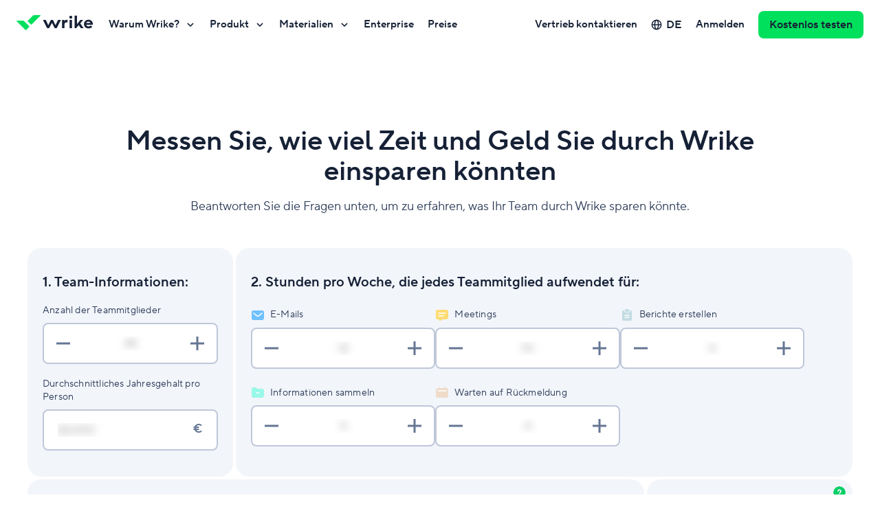

--- FILE ---
content_type: text/html; charset=utf-8
request_url: https://www.wrike.com/de/savings/
body_size: 75982
content:
<!DOCTYPE html><html lang="de" data-beasties-container dir="ltr"><head><script type="text/javascript">window.DEPLOY_URL = "https://web-static.wrike.com/tp/static/"</script>
        <link rel="preconnect" href="https://app.usercentrics.eu">
        <link rel="preconnect" href="https://www.googletagmanager.com">

        <meta charset="utf-8">
        <title>Messen Sie, wie viel Zeit und Geld Sie durch Wrike einsparen könnten</title>
        <base href="/">

        <meta name="viewport" content="width=device-width, initial-scale=1, user-scalable=0, minimum-scale=1, maximum-scale=1">
        <link rel="icon" type="image/x-icon" href="https://web-static.wrike.com/tp/static/favicon.ico?v8">
        <script type="text/javascript" data-application="gtm-script" data-script-id="gtm-ssr" data-gtm-id="GTM-WRBD5L" data-gtm-loaded-event="gtmLoaded">
            performance.mark('page-load-start');

            (function (w, d, s, l, i, e) {

            w[l] = w[l] || [];
            w[l].push({ 'gtm.start': new Date().getTime(), event: 'gtm.js' });
            var f = d.getElementsByTagName(s)[0],
            j = d.createElement(s),
            dl = l !== 'dataLayer' ? '&l=' + l : '';
            j.async = true;
            j.src = 'https://www.googletagmanager.com/gtm.js?id=' + i + dl;
            j.onload = () => {
                w[l].push({ event: e });
            }
            f.parentNode.insertBefore(j, f);
            })(
            window,
            document,
            'script',
            'dataLayer',
            document.querySelector('[data-script-id="gtm-ssr"]').getAttribute('data-gtm-id'),
            document.querySelector('[data-script-id="gtm-ssr"]').getAttribute('data-gtm-loaded-event'),
            );
        </script>

        <script type="text/javascript" src="https://app.usercentrics.eu/browser-ui/latest/loader.js" id="usercentrics-cmp" async data-consent-system="usercentrics" data-ruleset-id="_zE8N050Z" data-language="de"></script>

        <script>
            window.dataLayer = window.dataLayer || [];
            window.dataLayer.push({ event: 'init_axeptio', value: false });
        </script>
    <style ng-app-id="TP_FE">@charset "UTF-8";:root{--website-grid-gutter--mobile: 16px;--website-grid-gutter--tablet: 16px;--website-grid-gutter--laptop: 16px;--website-grid-gutter--desktop-small: 16px;--website-grid-gutter--desktop: 16px;--website-grid-gutter--desktop-big: 16px;--website-grid-gutter--wide: 24px;--website-grid-margin--mobile: 20px;--website-grid-margin--tablet: 32px;--website-grid-margin--laptop: 32px;--website-grid-margin--desktop-small: 48px;--website-grid-margin--desktop: 0;--website-grid-margin--desktop-big: 0;--website-grid-margin--wide: 0;--website-grid-max-width--mobile: calc(100% - var(--website-grid-margin--mobile) * 2);--website-grid-max-width--tablet: calc(100% - var(--website-grid-margin--tablet) * 2);--website-grid-max-width--laptop: calc(100% - var(--website-grid-margin--laptop) * 2);--website-grid-max-width--desktop-small: calc(100% - var(--website-grid-margin--desktop-small) * 2);--website-grid-max-width--desktop: 1220px;--website-grid-max-width--desktop-big: 1220px;--website-grid-max-width--wide: 1464px;--website-heading-1-font-weight: 600;--website-heading-1-letter-spacing: normal;--website-heading-1-line-height: 1.1;--website-heading-1-font-size--mobile: 40px;--website-heading-1-font-size--tablet: 56px;--website-heading-1-font-size--desktop: 64px;--website-heading-1-font-size--wide: 72px;--website-heading-1-blog-font-weight: 600;--website-heading-1-blog-letter-spacing: normal;--website-heading-1-blog-line-height: 1.1;--website-heading-1-blog-font-size--mobile: 36px;--website-heading-1-blog-font-size--tablet: 48px;--website-heading-1-blog-font-size--desktop: 56px;--website-heading-1-blog-font-size--wide: 64px;--website-heading-2-font-weight: 600;--website-heading-2-line-height: 1.1;--website-heading-2-font-size--mobile: 32px;--website-heading-2-font-size--tablet: 40px;--website-heading-2-font-size--desktop: 48px;--website-heading-2-font-size--wide: 52px;--website-heading-3-font-weight: 600;--website-heading-3-line-height: 1.2;--website-heading-3-font-size--mobile: 24px;--website-heading-3-font-size--tablet: 32px;--website-heading-4-font-weight: 600;--website-heading-4-line-height: 1.2;--website-heading-4-font-size--mobile: 20px;--website-heading-4-font-size--tablet: 24px;--website-heading-5-font-weight: 600;--website-heading-5-line-height: 1.2;--website-heading-5-font-size--mobile: 16px;--website-heading-5-font-size--tablet: 20px;--website-subtitle-font-weight: 400;--website-subtitle-line-height: 1.4;--website-subtitle-font-size--mobile: 16px;--website-subtitle-font-size--tablet: 18px;--website-paragraph-line-height: 1.6;--website-paragraph-font-size: 16px;--website-notes-font-weight: normal;--website-notes-font-size: 14px;--website-notes-line-height: 1.4;--website-notes-letter-spacing: .2px;--website-caption-font-weight: 600;--website-caption-font-size: 12px;--website-caption-line-height: 1.3;--website-caption-letter-spacing: 1.5px;--website-caption-text-transform: uppercase;--website-ratings-font-weight: 600;--website-ratings-font-size: 14px;--website-ratings-line-height: 20px;--website-ratings-letter-spacing: .2px;--website-quote-font-size--mobile: 20px;--website-quote-line-height--mobile: 38px;--website-quote-font-size--tablet: 28px;--website-quote-line-height--tablet: 40px;--website-quote-large-font-size--mobile: 24px;--website-quote-large-line-height--mobile: 36px;--website-quote-large-font-size--laptop: 28px;--website-quote-large-line-height--laptop: 40px;--website-quote-large-font-size--wide: 36px;--website-quote-large-line-height--wide: 48px;--website-roundness-lg: 12px;--website-spacing-05x: 6px;--website-spacing-1x: 12px;--website-spacing-15x: 18px;--website-spacing-2x: 24px;--website-spacing-3x: 36px;--website-spacing-4x: 48px;--website-spacing-7x: 84px}@media (min-width: 768px){:root{--website-roundness-lg: 16px;--website-spacing-05x: 7px;--website-spacing-1x: 14px;--website-spacing-15x: 21px;--website-spacing-2x: 28px;--website-spacing-3x: 42px;--website-spacing-4x: 56px;--website-spacing-7x: 98px}}@media (min-width: 1280px){:root{--website-roundness-lg: 20px;--website-spacing-05x: 8px;--website-spacing-1x: 16px;--website-spacing-15x: 24px;--website-spacing-2x: 32px;--website-spacing-3x: 48px;--website-spacing-4x: 64px;--website-spacing-7x: 112px}}@media (min-width: 1920px){:root{--website-roundness-lg: 24px;--website-spacing-05x: 9px;--website-spacing-1x: 18px;--website-spacing-15x: 27px;--website-spacing-2x: 36px;--website-spacing-3x: 54px;--website-spacing-4x: 72px;--website-spacing-7x: 126px}}.filter--white{filter:brightness(0) saturate(100%) invert(100%) sepia(72%) saturate(2%) hue-rotate(185deg) brightness(101%) contrast(101%)}.filter--aqua{filter:brightness(0) saturate(100%) invert(96%) sepia(8%) saturate(143%) hue-rotate(118deg) brightness(100%) contrast(94%)}.filter--lavender{filter:brightness(0) saturate(100%) invert(98%) sepia(2%) saturate(2369%) hue-rotate(183deg) brightness(96%) contrast(99%)}.filter--midnight-easy{filter:brightness(0) saturate(100%) invert(77%) sepia(15%) saturate(424%) hue-rotate(184deg) brightness(84%) contrast(82%)}.filter--sandy{filter:brightness(0) saturate(100%) invert(89%) sepia(2%) saturate(679%) hue-rotate(355deg) brightness(111%) contrast(92%)}.filter--electric-darkness{filter:brightness(0) saturate(100%) invert(18%) sepia(20%) saturate(4324%) hue-rotate(154deg) brightness(95%) contrast(97%)}.filter--electric-deep{filter:brightness(0) saturate(100%) invert(14%) sepia(47%) saturate(820%) hue-rotate(154deg) brightness(98%) contrast(95%)}.filter--midnight{filter:brightness(0) saturate(100%) invert(9%) sepia(15%) saturate(2780%) hue-rotate(191deg) brightness(99%) contrast(93%)}.filter--electric-shadow{filter:brightness(0) saturate(100%) invert(39%) sepia(43%) saturate(5045%) hue-rotate(143deg) brightness(90%) contrast(101%)}.filter--amber{filter:brightness(0) saturate(100%) invert(64%) sepia(31%) saturate(4357%) hue-rotate(2deg) brightness(108%) contrast(103%)}.filter--indigo{filter:brightness(0) saturate(100%) invert(41%) sepia(17%) saturate(5840%) hue-rotate(231deg) brightness(101%) contrast(108%)}.filter--electric{filter:brightness(0) saturate(100%) invert(53%) sepia(34%) saturate(1024%) hue-rotate(95deg) brightness(108%) contrast(102%)}.filter--denim{filter:brightness(0) saturate(100%) invert(45%) sepia(97%) saturate(2092%) hue-rotate(184deg) brightness(102%) contrast(101%)}.filter--mint-candy{filter:brightness(0) saturate(100%) invert(51%) sepia(82%) saturate(1158%) hue-rotate(137deg) brightness(88%) contrast(96%)}.filter--crimson-pie{filter:brightness(0) saturate(100%) invert(46%) sepia(87%) saturate(1670%) hue-rotate(320deg) brightness(96%) contrast(105%)}.filter--collaborate-blue{filter:brightness(0) saturate(100%) invert(51%) sepia(67%) saturate(6503%) hue-rotate(195deg) brightness(100%) contrast(107%)}.filter--collaborate-white{filter:brightness(0) saturate(100%) invert(100%) sepia(72%) saturate(2%) hue-rotate(185deg) brightness(101%) contrast(101%)}.filter--arctic{filter:brightness(0) saturate(100%) invert(69%) sepia(88%) saturate(2381%) hue-rotate(138deg) brightness(95%) contrast(101%)}.filter--main{filter:brightness(0) saturate(100%) invert(61%) sepia(81%) saturate(1545%) hue-rotate(96deg) brightness(98%) contrast(104%)}.filter--pink{filter:brightness(0) saturate(100%) invert(26%) sepia(77%) saturate(4342%) hue-rotate(315deg) brightness(96%) contrast(91%)}.filter--midnight-middle{filter:brightness(0) saturate(100%) invert(50%) sepia(6%) saturate(1916%) hue-rotate(180deg) brightness(90%) contrast(88%)}.filter--midnight-light{filter:brightness(0) saturate(100%) invert(91%) sepia(3%) saturate(1578%) hue-rotate(189deg) brightness(87%) contrast(95%)}.website-theme--dark,.website-theme--collaborate-blue,.website-theme--midnight{--website-theme-text-title-color: #ffffff;--website-theme-text-primary-color: #ffffff;--website-theme-text-secondary-color: #bfc7d9;--website-theme-text-error-color: #ff5468;--website-theme-text-invert-color: #162136;--website-theme-link-color: #63c1ff;--website-theme-link-hover-color: rgb(150, 213.2692307692, 255);--website-theme-text-link-color: #63c1ff;--website-theme-text-link-hover-color: rgb(150, 213.2692307692, 255);--website-theme-surface-primary-color: #162136;--website-theme-surface-secondary-color: #2b3a57;--website-theme-surface-invert-color: #ffffff;--website-theme-surface-bullet-color: #40516e;--website-theme-gradient-start-color: #80ff00;--website-theme-gradient-middle-color: var(--main-color);--website-theme-gradient-end-color: #00e0bb;--website-theme-ai-gradient-start-color: #00ff2b;--website-theme-ai-gradient-middle-color: #00e05c;--website-theme-ai-gradient-end-color: #00e5e5;--website-theme-scrollbar-thumb-color: var(--website-theme-surface-accent-color);--website-theme-scrollbar-track-color: var(--website-theme-surface-bullet-color);--website-theme-ratings-color: #ffffff}.website-theme--dark.website-theme--klaxoon,.website-theme--klaxoon.website-theme--collaborate-blue,.website-theme--midnight.website-theme--klaxoon{--website-theme-gradient-start-color: #ff784e;--website-theme-gradient-end-color: #ce1270}.website-theme--collaborate-blue{--website-theme-text-secondary-color: #ffffff;--website-theme-link-color: #ffffff;--website-theme-link-hover-color: #ffffff;--website-theme-text-link-color: #ffffff;--website-theme-text-link-hover-color: #ffffff;--website-theme-surface-primary-color: #0082ff;--website-theme-surface-secondary-color: #0073d3;--website-theme-surface-bullet-color: #0073d3}.website-theme--white,.website-theme--light,.website-theme--collaborate-white{--website-theme-text-title-color: #162136;--website-theme-text-primary-color: #2b3a57;--website-theme-text-secondary-color: #657694;--website-theme-text-error-color: #e51739;--website-theme-text-invert-color: #ffffff;--website-theme-link-color: #0073d3;--website-theme-link-hover-color: rgb(7, 142.1658767773, 255);--website-theme-text-link-color: #0073d3;--website-theme-text-link-hover-color: rgb(7, 142.1658767773, 255);--website-theme-surface-primary-color: #ffffff;--website-theme-surface-secondary-color: #f2f5fa;--website-theme-surface-invert-color: #162136;--website-theme-surface-bullet-color: #dce1eb;--website-theme-gradient-start-color: #009980;--website-theme-gradient-middle-color: #00b259;--website-theme-gradient-end-color: var(--main-color);--website-theme-ai-gradient-start-color: #aaff00;--website-theme-ai-gradient-middle-color: #00e05c;--website-theme-ai-gradient-end-color: #00e5bf;--website-theme-scrollbar-thumb-color: var(--website-theme-surface-accent-color);--website-theme-scrollbar-track-color: var(--website-theme-surface-bullet-color);--website-theme-ratings-color: #657694}.website-theme--white.website-theme--klaxoon,.website-theme--light.website-theme--klaxoon,.website-theme--klaxoon.website-theme--collaborate-white{--website-theme-gradient-start-color: #ff784e;--website-theme-gradient-middle-color: var(--main-color);--website-theme-gradient-end-color: #ce1270}.website-theme--collaborate-white{--website-theme-link-color: #0082ff;--website-theme-link-hover-color: #339bff;--website-theme-surface-invert-color: #0082ff;--website-theme-text-link-color: #0082ff;--website-theme-text-link-hover-color: #339bff;--website-theme-scrollbar-track-color: #ffffff}.website-theme{--main-color: #00e05c;--main-color-light: rgb(20, 255, 116.5178571429);--main-color-dark: rgb(0, 198.5, 81.5267857143);--website-theme-surface-accent-color: var(--main-color);--website-theme-surface-accent-color-light: var(--main-color-light);--website-theme-surface-accent-color-dark: var(--main-color-dark);--website-theme-surface-accent-color-hover: var(--main-color-light);--website-theme-color--midnight: #162136;--website-theme-color--midnight-fair: #2b3a57;--website-theme-color--midnight-middle: #657694;--website-theme-color--midnight-light: #bfc7d9;--website-theme-color--blue: #0073d3;--website-theme-color--blue-light: #63c1ff;--website-theme-color--red: #e51739;--website-theme-color--red-light: #e51739;--website-theme-ai-gradient: linear-gradient( 135deg, var(--website-theme-ai-gradient-start-color), var(--website-theme-ai-gradient-middle-color), var(--website-theme-ai-gradient-end-color) );--website-theme-ai-gradient-loop: linear-gradient( 135deg, var(--website-theme-ai-gradient-start-color), var(--website-theme-ai-gradient-middle-color), var(--website-theme-ai-gradient-end-color), var(--website-theme-ai-gradient-middle-color), var(--website-theme-ai-gradient-start-color) )}.website-theme.website-theme--klaxoon{--main-color: #ec2688;--main-color-light: rgb(240.1059322034, 84.8940677966, 161.7161016949);--main-color-dark: rgb(228.4936440678, 20.0063559322, 123.1970338983);--website-theme-surface-accent-color-hover: var(--main-color-dark);--website-theme-image-border-radius: 16px}@media (min-width: 1024px){.website-theme.website-theme--klaxoon{--website-theme-image-border-radius: 32px}}*{box-sizing:border-box}body{margin:0}.grecaptcha-badge{visibility:hidden}body>img{position:absolute;visibility:hidden;height:0}button{padding:0;border:none;background:transparent;box-shadow:none;outline:none;display:inline-flex;justify-content:center;align-items:center;cursor:pointer;text-decoration:none;font-weight:600;-webkit-user-select:none;user-select:none}button::-moz-focus-inner{padding:0;border:0}button:disabled{cursor:default}button:not(:disabled):hover,button:not(:disabled):focus{outline:none}.js-focus-visible :focus:not([data-focus-visible-added]){outline:none!important;box-shadow:none!important}[class*=theme-white] a:not([class]),[class*=theme-white] a[class=""],[class*=theme-white] a[class=focus-visible]{text-decoration:none;font-size:inherit;font-family:inherit;color:var(--website-theme-text-link-color, #007860);cursor:pointer;border-bottom-width:1px;border-bottom-color:var(--website-theme-text-link-color, #007860)}[class*=theme-white] a:not([class]):hover,[class*=theme-white] a:not([class]):active,[class*=theme-white] a[class=""]:hover,[class*=theme-white] a[class=""]:active,[class*=theme-white] a[class=focus-visible]:hover,[class*=theme-white] a[class=focus-visible]:active{outline:none;color:var(--website-theme-text-link-hover-color, #009669);border-bottom-color:transparent}[class*=theme-white] a:not([class]):focus:not(:active),[class*=theme-white] a[class=""]:focus:not(:active),[class*=theme-white] a[class=focus-visible]:focus:not(:active){border-bottom-color:transparent;color:var(--website-theme-text-link-hover-color, #009669)}[class*=theme-white] a:not([class]):not([href^="#"]),[class*=theme-white] a[class=""]:not([href^="#"]),[class*=theme-white] a[class=focus-visible]:not([href^="#"]){border-bottom-style:solid}[class*=theme-white] a:not([class])[href^="#"],[class*=theme-white] a[class=""][href^="#"],[class*=theme-white] a[class=focus-visible][href^="#"]{border-bottom-style:dashed}[class*=theme-white] a:not([class]):focus:not(:active),[class*=theme-white] a[class=""]:focus:not(:active),[class*=theme-white] a[class=focus-visible]:focus:not(:active){outline:none;box-shadow:0 0 0 4px #ffa200;border-radius:2px}[class*=theme-midnight] a:not([class]),[class*=theme-midnight] a[class=""],[class*=theme-midnight] a[class=focus-visible]{text-decoration:none;font-size:inherit;font-family:inherit;color:var(--website-theme-text-link-color, #08cf65);cursor:pointer;border-bottom-width:1px;border-bottom-color:var(--website-theme-text-link-color, #08cf65)}[class*=theme-midnight] a:not([class]):hover,[class*=theme-midnight] a:not([class]):active,[class*=theme-midnight] a[class=""]:hover,[class*=theme-midnight] a[class=""]:active,[class*=theme-midnight] a[class=focus-visible]:hover,[class*=theme-midnight] a[class=focus-visible]:active{outline:none;color:var(--website-theme-text-link-hover-color, #8cf09b);border-bottom-color:transparent}[class*=theme-midnight] a:not([class]):focus:not(:active),[class*=theme-midnight] a[class=""]:focus:not(:active),[class*=theme-midnight] a[class=focus-visible]:focus:not(:active){border-bottom-color:transparent;color:var(--website-theme-text-link-hover-color, #8cf09b)}[class*=theme-midnight] a:not([class]):not([href^="#"]),[class*=theme-midnight] a[class=""]:not([href^="#"]),[class*=theme-midnight] a[class=focus-visible]:not([href^="#"]){border-bottom-style:solid}[class*=theme-midnight] a:not([class])[href^="#"],[class*=theme-midnight] a[class=""][href^="#"],[class*=theme-midnight] a[class=focus-visible][href^="#"]{border-bottom-style:dashed}[class*=theme-midnight] a:not([class]):focus:not(:active),[class*=theme-midnight] a[class=""]:focus:not(:active),[class*=theme-midnight] a[class=focus-visible]:focus:not(:active){outline:none;box-shadow:0 0 0 4px #ffa200;border-radius:2px}[class*=theme-collaborate] a:not([class]),[class*=theme-collaborate] a[class=""],[class*=theme-collaborate] a[class=focus-visible]{text-decoration:none;font-size:inherit;font-family:inherit;color:var(--website-theme-text-link-color, #0082ff);cursor:pointer;border-bottom-width:1px;border-bottom-color:var(--website-theme-text-link-color, #0082ff)}[class*=theme-collaborate] a:not([class]):hover,[class*=theme-collaborate] a:not([class]):active,[class*=theme-collaborate] a[class=""]:hover,[class*=theme-collaborate] a[class=""]:active,[class*=theme-collaborate] a[class=focus-visible]:hover,[class*=theme-collaborate] a[class=focus-visible]:active{outline:none;color:var(--website-theme-text-link-hover-color, #179bff);border-bottom-color:transparent}[class*=theme-collaborate] a:not([class]):focus:not(:active),[class*=theme-collaborate] a[class=""]:focus:not(:active),[class*=theme-collaborate] a[class=focus-visible]:focus:not(:active){border-bottom-color:transparent;color:var(--website-theme-text-link-hover-color, #179bff)}[class*=theme-collaborate] a:not([class]):not([href^="#"]),[class*=theme-collaborate] a[class=""]:not([href^="#"]),[class*=theme-collaborate] a[class=focus-visible]:not([href^="#"]){border-bottom-style:solid}[class*=theme-collaborate] a:not([class])[href^="#"],[class*=theme-collaborate] a[class=""][href^="#"],[class*=theme-collaborate] a[class=focus-visible][href^="#"]{border-bottom-style:dashed}[class*=theme-collaborate] a:not([class]):focus:not(:active),[class*=theme-collaborate] a[class=""]:focus:not(:active),[class*=theme-collaborate] a[class=focus-visible]:focus:not(:active){outline:none;box-shadow:0 0 0 4px #ffa200;border-radius:2px}[class*=theme-collaborate-blue] a:not([class]),[class*=theme-collaborate-blue] a[class=""],[class*=theme-collaborate-blue] a[class=focus-visible]{text-decoration:none;font-size:inherit;font-family:inherit;color:var(--website-theme-text-link-color, #ffffff);cursor:pointer;border-bottom-width:1px;border-bottom-color:var(--website-theme-text-link-color, #ffffff)}[class*=theme-collaborate-blue] a:not([class]):hover,[class*=theme-collaborate-blue] a:not([class]):active,[class*=theme-collaborate-blue] a[class=""]:hover,[class*=theme-collaborate-blue] a[class=""]:active,[class*=theme-collaborate-blue] a[class=focus-visible]:hover,[class*=theme-collaborate-blue] a[class=focus-visible]:active{outline:none;color:var(--website-theme-text-link-hover-color, #bfc7d9);border-bottom-color:transparent}[class*=theme-collaborate-blue] a:not([class]):focus:not(:active),[class*=theme-collaborate-blue] a[class=""]:focus:not(:active),[class*=theme-collaborate-blue] a[class=focus-visible]:focus:not(:active){border-bottom-color:transparent;color:var(--website-theme-text-link-hover-color, #bfc7d9)}[class*=theme-collaborate-blue] a:not([class]):not([href^="#"]),[class*=theme-collaborate-blue] a[class=""]:not([href^="#"]),[class*=theme-collaborate-blue] a[class=focus-visible]:not([href^="#"]){border-bottom-style:solid}[class*=theme-collaborate-blue] a:not([class])[href^="#"],[class*=theme-collaborate-blue] a[class=""][href^="#"],[class*=theme-collaborate-blue] a[class=focus-visible][href^="#"]{border-bottom-style:dashed}[class*=theme-collaborate-blue] a:not([class]):focus:not(:active),[class*=theme-collaborate-blue] a[class=""]:focus:not(:active),[class*=theme-collaborate-blue] a[class=focus-visible]:focus:not(:active){outline:none;box-shadow:0 0 0 4px #ffa200;border-radius:2px}[class*=theme-collaborate-white] a:not([class]),[class*=theme-collaborate-white] a[class=""],[class*=theme-collaborate-white] a[class=focus-visible]{text-decoration:none;font-size:inherit;font-family:inherit;color:var(--website-theme-text-link-color, #0082ff);cursor:pointer;border-bottom-width:1px;border-bottom-color:var(--website-theme-text-link-color, #0082ff)}[class*=theme-collaborate-white] a:not([class]):hover,[class*=theme-collaborate-white] a:not([class]):active,[class*=theme-collaborate-white] a[class=""]:hover,[class*=theme-collaborate-white] a[class=""]:active,[class*=theme-collaborate-white] a[class=focus-visible]:hover,[class*=theme-collaborate-white] a[class=focus-visible]:active{outline:none;color:var(--website-theme-text-link-hover-color, #179bff);border-bottom-color:transparent}[class*=theme-collaborate-white] a:not([class]):focus:not(:active),[class*=theme-collaborate-white] a[class=""]:focus:not(:active),[class*=theme-collaborate-white] a[class=focus-visible]:focus:not(:active){border-bottom-color:transparent;color:var(--website-theme-text-link-hover-color, #179bff)}[class*=theme-collaborate-white] a:not([class]):not([href^="#"]),[class*=theme-collaborate-white] a[class=""]:not([href^="#"]),[class*=theme-collaborate-white] a[class=focus-visible]:not([href^="#"]){border-bottom-style:solid}[class*=theme-collaborate-white] a:not([class])[href^="#"],[class*=theme-collaborate-white] a[class=""][href^="#"],[class*=theme-collaborate-white] a[class=focus-visible][href^="#"]{border-bottom-style:dashed}[class*=theme-collaborate-white] a:not([class]):focus:not(:active),[class*=theme-collaborate-white] a[class=""]:focus:not(:active),[class*=theme-collaborate-white] a[class=focus-visible]:focus:not(:active){outline:none;box-shadow:0 0 0 4px #ffa200;border-radius:2px}.website-theme a:not([class]),.website-theme a[class=""],.website-theme a[class=focus-visible]{text-decoration:none;font-size:inherit;font-family:inherit;color:var(--website-theme-text-link-color, #007860);cursor:pointer;border-bottom-width:1px;border-bottom-color:var(--website-theme-text-link-color, #007860)}.website-theme a:not([class]):hover,.website-theme a:not([class]):active,.website-theme a[class=""]:hover,.website-theme a[class=""]:active,.website-theme a[class=focus-visible]:hover,.website-theme a[class=focus-visible]:active{outline:none;color:var(--website-theme-text-link-hover-color, #009669);border-bottom-color:transparent}.website-theme a:not([class]):focus:not(:active),.website-theme a[class=""]:focus:not(:active),.website-theme a[class=focus-visible]:focus:not(:active){border-bottom-color:transparent;color:var(--website-theme-text-link-hover-color, #009669)}.website-theme a:not([class]):not([href^="#"]),.website-theme a[class=""]:not([href^="#"]),.website-theme a[class=focus-visible]:not([href^="#"]){border-bottom-style:solid}.website-theme a:not([class])[href^="#"],.website-theme a[class=""][href^="#"],.website-theme a[class=focus-visible][href^="#"]{border-bottom-style:dashed}.website-theme a:not([class]):focus:not(:active),.website-theme a[class=""]:focus:not(:active),.website-theme a[class=focus-visible]:focus:not(:active){outline:none;box-shadow:0 0 0 4px #ffa200;border-radius:2px}.highlighted,.underlined{background:linear-gradient(to left,var(--website-theme-gradient-start-color),var(--website-theme-gradient-middle-color),var(--website-theme-gradient-end-color),var(--website-theme-gradient-middle-color),var(--website-theme-gradient-start-color)) 0 0/200% 100%;background-clip:text;-webkit-text-fill-color:transparent;animation:animateGradient 5s ease-in-out infinite}@keyframes animateGradient{to{background-position:200% 0}}.wrapper{margin:auto;width:var(--website-grid-max-width--mobile)}@media (min-width: 768px){.wrapper{width:var(--website-grid-max-width--tablet)}}@media (min-width: 1024px){.wrapper{width:var(--website-grid-max-width--laptop)}}@media (min-width: 1280px){.wrapper{width:var(--website-grid-max-width--desktop-small)}}@media (min-width: 1366px){.wrapper{width:var(--website-grid-max-width--desktop)}}@media (min-width: 1600px){.wrapper{width:var(--website-grid-max-width--desktop-big)}}@media (min-width: 1920px){.wrapper{width:var(--website-grid-max-width--wide)}}.sidebar-content .wrapper{width:100%}.grid{box-sizing:border-box;display:flex;flex-wrap:wrap;margin-left:calc(var(--website-grid-gutter--mobile) * .5 * -1);margin-right:calc(var(--website-grid-gutter--mobile) * .5 * -1)}@media (min-width: 768px){.grid{margin-left:calc(var(--website-grid-gutter--tablet) * .5 * -1);margin-right:calc(var(--website-grid-gutter--tablet) * .5 * -1)}}@media (min-width: 1024px){.grid{margin-left:calc(var(--website-grid-gutter--laptop) * .5 * -1);margin-right:calc(var(--website-grid-gutter--laptop) * .5 * -1)}}@media (min-width: 1280px){.grid{margin-left:calc(var(--website-grid-gutter--desktop-small) * .5 * -1);margin-right:calc(var(--website-grid-gutter--desktop-small) * .5 * -1)}}@media (min-width: 1366px){.grid{margin-left:calc(var(--website-grid-gutter--desktop) * .5 * -1);margin-right:calc(var(--website-grid-gutter--desktop) * .5 * -1)}}@media (min-width: 1600px){.grid{margin-left:calc(var(--website-grid-gutter--desktop-big) * .5 * -1);margin-right:calc(var(--website-grid-gutter--desktop-big) * .5 * -1)}}@media (min-width: 1920px){.grid{margin-left:calc(var(--website-grid-gutter--wide) * .5 * -1);margin-right:calc(var(--website-grid-gutter--wide) * .5 * -1)}}.widget__header{justify-content:center;text-align:center;text-wrap:pretty;box-sizing:border-box;display:flex;flex-wrap:wrap;margin-left:calc(var(--website-grid-gutter--mobile) * .5 * -1);margin-right:calc(var(--website-grid-gutter--mobile) * .5 * -1)}@media (min-width: 768px){.widget__header{margin-left:calc(var(--website-grid-gutter--tablet) * .5 * -1);margin-right:calc(var(--website-grid-gutter--tablet) * .5 * -1)}}@media (min-width: 1024px){.widget__header{margin-left:calc(var(--website-grid-gutter--laptop) * .5 * -1);margin-right:calc(var(--website-grid-gutter--laptop) * .5 * -1)}}@media (min-width: 1280px){.widget__header{margin-left:calc(var(--website-grid-gutter--desktop-small) * .5 * -1);margin-right:calc(var(--website-grid-gutter--desktop-small) * .5 * -1)}}@media (min-width: 1366px){.widget__header{margin-left:calc(var(--website-grid-gutter--desktop) * .5 * -1);margin-right:calc(var(--website-grid-gutter--desktop) * .5 * -1)}}@media (min-width: 1600px){.widget__header{margin-left:calc(var(--website-grid-gutter--desktop-big) * .5 * -1);margin-right:calc(var(--website-grid-gutter--desktop-big) * .5 * -1)}}@media (min-width: 1920px){.widget__header{margin-left:calc(var(--website-grid-gutter--wide) * .5 * -1);margin-right:calc(var(--website-grid-gutter--wide) * .5 * -1)}}.website-theme--klaxoon .widget__header{text-wrap:balance}.widget__header-title,.widget__header-subtitle{box-sizing:border-box;width:calc(100% - var(--website-grid-gutter--mobile));margin-left:calc(var(--website-grid-gutter--mobile) * .5);margin-right:calc(var(--website-grid-gutter--mobile) * .5)}.widget__header-title:dir(rtl),.widget__header-subtitle:dir(rtl){margin-right:calc(var(--website-grid-gutter--mobile) * .5);margin-left:calc(var(--website-grid-gutter--mobile) * .5)}@media (min-width: 768px){.widget__header-title,.widget__header-subtitle{width:calc(100% - var(--website-grid-gutter--tablet));margin-left:calc(var(--website-grid-gutter--tablet) * .5);margin-right:calc(var(--website-grid-gutter--tablet) * .5)}.widget__header-title:dir(rtl),.widget__header-subtitle:dir(rtl){margin-right:calc(var(--website-grid-gutter--tablet) * .5);margin-left:calc(var(--website-grid-gutter--tablet) * .5)}}@media (min-width: 1024px){.widget__header-title,.widget__header-subtitle{width:calc(83.3333333333% - var(--website-grid-gutter--laptop));margin-left:calc(8.3333333333% + calc(var(--website-grid-gutter--laptop) * .5));margin-right:calc(8.3333333333% + calc(var(--website-grid-gutter--laptop) * .5))}.widget__header-title:dir(rtl),.widget__header-subtitle:dir(rtl){margin-right:calc(8.3333333333% + calc(var(--website-grid-gutter--laptop) * .5));margin-left:calc(8.3333333333% + calc(var(--website-grid-gutter--laptop) * .5))}}@media (min-width: 1280px){.widget__header-title,.widget__header-subtitle{width:calc(83.3333333333% - var(--website-grid-gutter--desktop-small));margin-left:calc(8.3333333333% + calc(var(--website-grid-gutter--desktop-small) * .5));margin-right:calc(8.3333333333% + calc(var(--website-grid-gutter--desktop-small) * .5))}.widget__header-title:dir(rtl),.widget__header-subtitle:dir(rtl){margin-right:calc(8.3333333333% + calc(var(--website-grid-gutter--desktop-small) * .5));margin-left:calc(8.3333333333% + calc(var(--website-grid-gutter--desktop-small) * .5))}}@media (min-width: 1366px){.widget__header-title,.widget__header-subtitle{width:calc(66.6666666667% - var(--website-grid-gutter--desktop));margin-left:calc(16.6666666667% + calc(var(--website-grid-gutter--desktop) * .5));margin-right:calc(16.6666666667% + calc(var(--website-grid-gutter--desktop) * .5))}.widget__header-title:dir(rtl),.widget__header-subtitle:dir(rtl){margin-right:calc(16.6666666667% + calc(var(--website-grid-gutter--desktop) * .5));margin-left:calc(16.6666666667% + calc(var(--website-grid-gutter--desktop) * .5))}}@media (min-width: 1600px){.widget__header-title,.widget__header-subtitle{width:calc(66.6666666667% - var(--website-grid-gutter--desktop-big));margin-left:calc(16.6666666667% + calc(var(--website-grid-gutter--desktop-big) * .5));margin-right:calc(16.6666666667% + calc(var(--website-grid-gutter--desktop-big) * .5))}.widget__header-title:dir(rtl),.widget__header-subtitle:dir(rtl){margin-right:calc(16.6666666667% + calc(var(--website-grid-gutter--desktop-big) * .5));margin-left:calc(16.6666666667% + calc(var(--website-grid-gutter--desktop-big) * .5))}}@media (min-width: 1920px){.widget__header-title,.widget__header-subtitle{width:calc(66.6666666667% - var(--website-grid-gutter--wide));margin-left:calc(16.6666666667% + calc(var(--website-grid-gutter--wide) * .5));margin-right:calc(16.6666666667% + calc(var(--website-grid-gutter--wide) * .5))}.widget__header-title:dir(rtl),.widget__header-subtitle:dir(rtl){margin-right:calc(16.6666666667% + calc(var(--website-grid-gutter--wide) * .5));margin-left:calc(16.6666666667% + calc(var(--website-grid-gutter--wide) * .5))}}.widget__header-title,.widget__header-subtitle{margin-bottom:0}.widget__header-title ::ng-deep p,.widget__header-subtitle ::ng-deep p{margin:0;padding:0}.widget__header-title{color:var(--website-theme-text-title-color, #162136);margin-top:0;font-feature-settings:"ss01" on,"ss02" on,"ss03" on,"ss04" on,"ss06" on,"tnum" on;font-weight:var(--website-heading-2-font-weight);font-size:var(--website-heading-2-font-size--mobile);line-height:var(--website-heading-2-line-height)}@media (min-width: 768px) and (max-width: 1365px){.widget__header-title{font-size:var(--website-heading-2-font-size--tablet)}}@media (min-width: 1366px) and (max-width: 1919px){.widget__header-title{font-size:var(--website-heading-2-font-size--desktop)}}@media (min-width: 1920px){.widget__header-title{font-size:var(--website-heading-2-font-size--wide)}}.widget__header-subtitle{color:var(--website-theme-text-primary-color, #2b3a57);margin-top:var(--website-spacing-1x);font-weight:var(--website-subtitle-font-weight);font-size:var(--website-subtitle-font-size--mobile);line-height:var(--website-subtitle-line-height)}@media (min-width: 768px){.widget__header-subtitle{font-size:var(--website-subtitle-font-size--tablet)}}.widget__header--dark .widget__header-title,.widget__header--dark .widget__header-subtitle,.widget__header--collaborate-blue .widget__header-title,.widget__header--collaborate-blue .widget__header-subtitle{color:var(--website-theme-text-primary-color, #ffffff)}@media (min-width: 1024px){.widget__header{text-align:center;justify-content:center}}.widget__header p:not(.widget__header-subtitle){margin:0}body #q-messenger-frame{z-index:99!important}body #q-messenger-frame.qlfd-is-mobile.qlfd-maximized{z-index:10000!important}
</style><style id="website-fonts">@font-face{font-family:TT_Norms_Pro;src:url(https://web-static.wrike.com/tp/static/assets/fonts/TT_Norms_Pro/3.300/BasicLatin/TT_Norms_Pro-Regular.woff2) format("woff2"),url(https://web-static.wrike.com/tp/static/assets/fonts/TT_Norms_Pro/3.300/BasicLatin/TT_Norms_Pro-Regular.woff) format("woff");font-weight:400;font-style:"normal";unicode-range:U+0000-00FF, U+0131, U+0152-0153, U+02BB-02BC, U+02C6, U+02DA, U+02DC, U+0304, U+0308, U+0329, U+2000-206F, U+2074, U+20AC, U+2122, U+2191, U+2193, U+2212, U+2215, U+FEFF, U+FFFD;font-display:swap;}@font-face{font-family:TT_Norms_Pro;src:url(https://web-static.wrike.com/tp/static/assets/fonts/TT_Norms_Pro/3.300/TT_Norms_Pro-Regular.woff2) format("woff2"),url(https://web-static.wrike.com/tp/static/assets/fonts/TT_Norms_Pro/3.300/TT_Norms_Pro-Regular.woff) format("woff");font-weight:400;font-style:"normal";unicode-range:U+0100-0130, U+0132-0137, U+0139-0151, U+0154-017E, U+018F, U+0192, U+01A0, U+01A1, U+01AF, U+01B0, U+01C4-01CE, U+01D3, U+01D4, U+01E6, U+01E7, U+01F1-01F5, U+01FA-01FF, U+0218-021B, U+021E, U+021F, U+0232, U+0233, U+0237, U+0244, U+0259, U+0289, U+02C7, U+02D8, U+02D9, U+02DB, U+02DD, U+0300-0303, U+0306, U+0307, U+0309-030C, U+0312, U+031B, U+0323, U+0326-0328, U+037E, U+0384-038A, U+038C, U+038E-03A1, U+03A3-03CE, U+0400-045F, U+0462, U+0463, U+0472-0475, U+048A-04FF, U+0510-0513, U+051A-051D, U+0524-0529, U+052E, U+052F, U+1E24-1E27, U+1E30, U+1E31, U+1E36, U+1E37, U+1E3E, U+1E3F, U+1E54, U+1E55, U+1E80-1E85, U+1E8C, U+1E8D, U+1E9E, U+1EA0-1EF9, U+2070, U+2075-2079, U+2080-2089, U+20A9, U+20AB, U+20AE, U+20B4, U+20B8-20BA, U+20BD, U+20BF, U+20C0, U+2113, U+2116, U+2117, U+2126, U+212E, U+2150-215F, U+2190, U+2192, U+2194-2199, U+2202, U+2205, U+2206, U+220F, U+2211, U+221A, U+221E, U+222B, U+2248, U+2260, U+2264, U+2265, U+2318, U+2460-2473, U+24EA-24F4, U+24FF, U+25CA, U+2776-277F, U+2E18, U+E900, U+F43A, U+F43B, U+F460-F463, U+F465-F46D, U+F46F-F473, U+F498-F49B, U+F49E, U+F49F, U+F4C6, U+F4C7, U+F4CC, U+F4CD, U+F4D2-F4D9, U+F50A-F523, U+F526-F52F, U+F532, U+F533, U+F536-F539, U+F53C-F53F, U+F6D1, U+F6D4, U+F730-F739, U+F830, U+F831, U+F836, U+F837, U+F839, U+F83A, U+F83C, U+F83D, U+F842, U+F843, U+F8FF, U+FB00-FB03, U+FB06;font-display:swap;}@font-face{font-family:TT_Norms_Pro;src:url(https://web-static.wrike.com/tp/static/assets/fonts/TT_Norms_Pro/3.300/BasicLatin/TT_Norms_Pro-DemiBold.woff2) format("woff2"),url(https://web-static.wrike.com/tp/static/assets/fonts/TT_Norms_Pro/3.300/BasicLatin/TT_Norms_Pro-DemiBold.woff) format("woff");font-weight:500;font-style:"normal";unicode-range:U+0000-00FF, U+0131, U+0152-0153, U+02BB-02BC, U+02C6, U+02DA, U+02DC, U+0304, U+0308, U+0329, U+2000-206F, U+2074, U+20AC, U+2122, U+2191, U+2193, U+2212, U+2215, U+FEFF, U+FFFD;font-display:swap;}@font-face{font-family:TT_Norms_Pro;src:url(https://web-static.wrike.com/tp/static/assets/fonts/TT_Norms_Pro/3.300/TT_Norms_Pro-DemiBold.woff2) format("woff2"),url(https://web-static.wrike.com/tp/static/assets/fonts/TT_Norms_Pro/3.300/TT_Norms_Pro-DemiBold.woff) format("woff");font-weight:500;font-style:"normal";unicode-range:U+0100-0130, U+0132-0137, U+0139-0151, U+0154-017E, U+018F, U+0192, U+01A0, U+01A1, U+01AF, U+01B0, U+01C4-01CE, U+01D3, U+01D4, U+01E6, U+01E7, U+01F1-01F5, U+01FA-01FF, U+0218-021B, U+021E, U+021F, U+0232, U+0233, U+0237, U+0244, U+0259, U+0289, U+02C7, U+02D8, U+02D9, U+02DB, U+02DD, U+0300-0303, U+0306, U+0307, U+0309-030C, U+0312, U+031B, U+0323, U+0326-0328, U+037E, U+0384-038A, U+038C, U+038E-03A1, U+03A3-03CE, U+0400-045F, U+0462, U+0463, U+0472-0475, U+048A-04FF, U+0510-0513, U+051A-051D, U+0524-0529, U+052E, U+052F, U+1E24-1E27, U+1E30, U+1E31, U+1E36, U+1E37, U+1E3E, U+1E3F, U+1E54, U+1E55, U+1E80-1E85, U+1E8C, U+1E8D, U+1E9E, U+1EA0-1EF9, U+2070, U+2075-2079, U+2080-2089, U+20A9, U+20AB, U+20AE, U+20B4, U+20B8-20BA, U+20BD, U+20BF, U+20C0, U+2113, U+2116, U+2117, U+2126, U+212E, U+2150-215F, U+2190, U+2192, U+2194-2199, U+2202, U+2205, U+2206, U+220F, U+2211, U+221A, U+221E, U+222B, U+2248, U+2260, U+2264, U+2265, U+2318, U+2460-2473, U+24EA-24F4, U+24FF, U+25CA, U+2776-277F, U+2E18, U+E900, U+F43A, U+F43B, U+F460-F463, U+F465-F46D, U+F46F-F473, U+F498-F49B, U+F49E, U+F49F, U+F4C6, U+F4C7, U+F4CC, U+F4CD, U+F4D2-F4D9, U+F50A-F523, U+F526-F52F, U+F532, U+F533, U+F536-F539, U+F53C-F53F, U+F6D1, U+F6D4, U+F730-F739, U+F830, U+F831, U+F836, U+F837, U+F839, U+F83A, U+F83C, U+F83D, U+F842, U+F843, U+F8FF, U+FB00-FB03, U+FB06;font-display:swap;}@font-face{font-family:TT_Norms_Pro;src:url(https://web-static.wrike.com/tp/static/assets/fonts/TT_Norms_Pro/3.300/BasicLatin/TT_Norms_Pro-DemiBold.woff2) format("woff2"),url(https://web-static.wrike.com/tp/static/assets/fonts/TT_Norms_Pro/3.300/BasicLatin/TT_Norms_Pro-DemiBold.woff) format("woff");font-weight:600;font-style:"normal";unicode-range:U+0000-00FF, U+0131, U+0152-0153, U+02BB-02BC, U+02C6, U+02DA, U+02DC, U+0304, U+0308, U+0329, U+2000-206F, U+2074, U+20AC, U+2122, U+2191, U+2193, U+2212, U+2215, U+FEFF, U+FFFD;font-display:swap;}@font-face{font-family:TT_Norms_Pro;src:url(https://web-static.wrike.com/tp/static/assets/fonts/TT_Norms_Pro/3.300/TT_Norms_Pro-DemiBold.woff2) format("woff2"),url(https://web-static.wrike.com/tp/static/assets/fonts/TT_Norms_Pro/3.300/TT_Norms_Pro-DemiBold.woff) format("woff");font-weight:600;font-style:"normal";unicode-range:U+0100-0130, U+0132-0137, U+0139-0151, U+0154-017E, U+018F, U+0192, U+01A0, U+01A1, U+01AF, U+01B0, U+01C4-01CE, U+01D3, U+01D4, U+01E6, U+01E7, U+01F1-01F5, U+01FA-01FF, U+0218-021B, U+021E, U+021F, U+0232, U+0233, U+0237, U+0244, U+0259, U+0289, U+02C7, U+02D8, U+02D9, U+02DB, U+02DD, U+0300-0303, U+0306, U+0307, U+0309-030C, U+0312, U+031B, U+0323, U+0326-0328, U+037E, U+0384-038A, U+038C, U+038E-03A1, U+03A3-03CE, U+0400-045F, U+0462, U+0463, U+0472-0475, U+048A-04FF, U+0510-0513, U+051A-051D, U+0524-0529, U+052E, U+052F, U+1E24-1E27, U+1E30, U+1E31, U+1E36, U+1E37, U+1E3E, U+1E3F, U+1E54, U+1E55, U+1E80-1E85, U+1E8C, U+1E8D, U+1E9E, U+1EA0-1EF9, U+2070, U+2075-2079, U+2080-2089, U+20A9, U+20AB, U+20AE, U+20B4, U+20B8-20BA, U+20BD, U+20BF, U+20C0, U+2113, U+2116, U+2117, U+2126, U+212E, U+2150-215F, U+2190, U+2192, U+2194-2199, U+2202, U+2205, U+2206, U+220F, U+2211, U+221A, U+221E, U+222B, U+2248, U+2260, U+2264, U+2265, U+2318, U+2460-2473, U+24EA-24F4, U+24FF, U+25CA, U+2776-277F, U+2E18, U+E900, U+F43A, U+F43B, U+F460-F463, U+F465-F46D, U+F46F-F473, U+F498-F49B, U+F49E, U+F49F, U+F4C6, U+F4C7, U+F4CC, U+F4CD, U+F4D2-F4D9, U+F50A-F523, U+F526-F52F, U+F532, U+F533, U+F536-F539, U+F53C-F53F, U+F6D1, U+F6D4, U+F730-F739, U+F830, U+F831, U+F836, U+F837, U+F839, U+F83A, U+F83C, U+F83D, U+F842, U+F843, U+F8FF, U+FB00-FB03, U+FB06;font-display:swap;}@font-face{font-family:TT_Norms_Pro;src:url(https://web-static.wrike.com/tp/static/assets/fonts/TT_Norms_Pro/3.300/BasicLatin/TT_Norms_Pro-DemiBold.woff2) format("woff2"),url(https://web-static.wrike.com/tp/static/assets/fonts/TT_Norms_Pro/3.300/BasicLatin/TT_Norms_Pro-DemiBold.woff) format("woff");font-weight:700;font-style:"normal";unicode-range:U+0000-00FF, U+0131, U+0152-0153, U+02BB-02BC, U+02C6, U+02DA, U+02DC, U+0304, U+0308, U+0329, U+2000-206F, U+2074, U+20AC, U+2122, U+2191, U+2193, U+2212, U+2215, U+FEFF, U+FFFD;font-display:swap;}@font-face{font-family:TT_Norms_Pro;src:url(https://web-static.wrike.com/tp/static/assets/fonts/TT_Norms_Pro/3.300/TT_Norms_Pro-DemiBold.woff2) format("woff2"),url(https://web-static.wrike.com/tp/static/assets/fonts/TT_Norms_Pro/3.300/TT_Norms_Pro-DemiBold.woff) format("woff");font-weight:700;font-style:"normal";unicode-range:U+0100-0130, U+0132-0137, U+0139-0151, U+0154-017E, U+018F, U+0192, U+01A0, U+01A1, U+01AF, U+01B0, U+01C4-01CE, U+01D3, U+01D4, U+01E6, U+01E7, U+01F1-01F5, U+01FA-01FF, U+0218-021B, U+021E, U+021F, U+0232, U+0233, U+0237, U+0244, U+0259, U+0289, U+02C7, U+02D8, U+02D9, U+02DB, U+02DD, U+0300-0303, U+0306, U+0307, U+0309-030C, U+0312, U+031B, U+0323, U+0326-0328, U+037E, U+0384-038A, U+038C, U+038E-03A1, U+03A3-03CE, U+0400-045F, U+0462, U+0463, U+0472-0475, U+048A-04FF, U+0510-0513, U+051A-051D, U+0524-0529, U+052E, U+052F, U+1E24-1E27, U+1E30, U+1E31, U+1E36, U+1E37, U+1E3E, U+1E3F, U+1E54, U+1E55, U+1E80-1E85, U+1E8C, U+1E8D, U+1E9E, U+1EA0-1EF9, U+2070, U+2075-2079, U+2080-2089, U+20A9, U+20AB, U+20AE, U+20B4, U+20B8-20BA, U+20BD, U+20BF, U+20C0, U+2113, U+2116, U+2117, U+2126, U+212E, U+2150-215F, U+2190, U+2192, U+2194-2199, U+2202, U+2205, U+2206, U+220F, U+2211, U+221A, U+221E, U+222B, U+2248, U+2260, U+2264, U+2265, U+2318, U+2460-2473, U+24EA-24F4, U+24FF, U+25CA, U+2776-277F, U+2E18, U+E900, U+F43A, U+F43B, U+F460-F463, U+F465-F46D, U+F46F-F473, U+F498-F49B, U+F49E, U+F49F, U+F4C6, U+F4C7, U+F4CC, U+F4CD, U+F4D2-F4D9, U+F50A-F523, U+F526-F52F, U+F532, U+F533, U+F536-F539, U+F53C-F53F, U+F6D1, U+F6D4, U+F730-F739, U+F830, U+F831, U+F836, U+F837, U+F839, U+F83A, U+F83C, U+F83D, U+F842, U+F843, U+F8FF, U+FB00-FB03, U+FB06;font-display:swap;}@font-face {
  font-family: "TT_Norms_Pro Fallback: -apple-system";
  src: local('System Font'), local('.SFNS-Regular');
  font-display: swap;
  font-weight: 400;
  ascent-override: 88.5187%;
  descent-override: 30.7486%;
  size-adjust: 107.3219%;
}
@font-face {
  font-family: "TT_Norms_Pro Fallback: BlinkMacSystemFont";
  src: local('System Font'), local('.SFNS-Regular');
  font-display: swap;
  font-weight: 400;
  ascent-override: 88.5187%;
  descent-override: 30.7486%;
  size-adjust: 107.3219%;
}
@font-face {
  font-family: "TT_Norms_Pro Fallback: Helvetica Neue";
  src: local('Helvetica Neue'), local('HelveticaNeue');
  font-display: swap;
  font-weight: 400;
  ascent-override: 95.6376%;
  descent-override: 33.2215%;
  line-gap-override: 0%;
  size-adjust: 99.3333%;
}
@font-face {
  font-family: "TT_Norms_Pro Fallback: Segoe UI";
  src: local('Segoe UI'), local('SegoeUI');
  font-display: swap;
  font-weight: 400;
  ascent-override: 94.2263%;
  descent-override: 32.7312%;
  size-adjust: 100.8211%;
}
@font-face {
  font-family: "TT_Norms_Pro Fallback: Roboto";
  src: local('Roboto Regular'), local('Roboto-Regular');
  font-display: swap;
  font-weight: 400;
  ascent-override: 94.5376%;
  descent-override: 32.8394%;
  size-adjust: 100.4891%;
}
@font-face {
  font-family: "TT_Norms_Pro Fallback: Oxygen";
  src: local('Oxygen Regular'), local('Oxygen-Regular');
  font-display: swap;
  font-weight: 400;
  ascent-override: 95.7829%;
  descent-override: 33.2719%;
  size-adjust: 99.1827%;
}
@font-face {
  font-family: "TT_Norms_Pro Fallback: Fira Sans";
  src: local('Fira Sans Regular'), local('FiraSans-Regular');
  font-display: swap;
  font-weight: 400;
  ascent-override: 97.3378%;
  descent-override: 33.8121%;
  size-adjust: 97.5983%;
}
@font-face {
  font-family: "TT_Norms_Pro Fallback: Ubuntu";
  src: local('Ubuntu Regular'), local('Ubuntu-Regular');
  font-display: swap;
  font-weight: 400;
  ascent-override: 96.7002%;
  descent-override: 33.5906%;
  line-gap-override: 0%;
  size-adjust: 98.2418%;
}
@font-face {
  font-family: "TT_Norms_Pro Fallback: Cantarell";
  src: local('Cantarell Regular'), local('Cantarell-Regular');
  font-display: swap;
  font-weight: 400;
  ascent-override: 99.3112%;
  descent-override: 34.4976%;
  size-adjust: 95.6589%;
}
@font-face {
  font-family: "TT_Norms_Pro Fallback: Arial";
  src: local('Arial'), local('ArialMT');
  font-display: swap;
  font-weight: 400;
  ascent-override: 94.7451%;
  descent-override: 32.9115%;
  line-gap-override: 0%;
  size-adjust: 100.269%;
}@font-face {
  font-family: "TT_Norms_Pro Fallback: -apple-system";
  src: local('System Font'), local('.SFNS-Regular');
  font-display: swap;
  font-weight: 500;
  ascent-override: 86.0171%;
  descent-override: 29.8796%;
  size-adjust: 110.4431%;
}
@font-face {
  font-family: "TT_Norms_Pro Fallback: BlinkMacSystemFont";
  src: local('System Font'), local('.SFNS-Regular');
  font-display: swap;
  font-weight: 500;
  ascent-override: 86.0171%;
  descent-override: 29.8796%;
  size-adjust: 110.4431%;
}
@font-face {
  font-family: "TT_Norms_Pro Fallback: Helvetica Neue";
  src: local('Helvetica Neue Bold'), local('HelveticaNeue-Bold');
  font-display: swap;
  font-weight: 500;
  ascent-override: 99.1304%;
  descent-override: 34.4348%;
  line-gap-override: 0%;
  size-adjust: 95.8333%;
}
@font-face {
  font-family: "TT_Norms_Pro Fallback: Segoe UI";
  src: local('Segoe UI Semibold'), local('SegoeUI-Semibold');
  font-display: swap;
  font-weight: 500;
  ascent-override: 94.4877%;
  descent-override: 32.8221%;
  size-adjust: 100.5422%;
}
@font-face {
  font-family: "TT_Norms_Pro Fallback: Roboto";
  src: local('Roboto Bold'), local('Roboto-Bold');
  font-display: swap;
  font-weight: 500;
  ascent-override: 93.3785%;
  descent-override: 32.4367%;
  size-adjust: 101.7365%;
}
@font-face {
  font-family: "TT_Norms_Pro Fallback: Oxygen";
  src: local('Oxygen Bold'), local('Oxygen-Bold');
  font-display: swap;
  font-weight: 500;
  ascent-override: 98.5214%;
  descent-override: 34.2232%;
  size-adjust: 96.4258%;
}
@font-face {
  font-family: "TT_Norms_Pro Fallback: Fira Sans";
  src: local('Fira Sans SemiBold'), local('FiraSans-SemiBold');
  font-display: swap;
  font-weight: 500;
  ascent-override: 94.7935%;
  descent-override: 32.9283%;
  size-adjust: 100.2179%;
}
@font-face {
  font-family: "TT_Norms_Pro Fallback: Ubuntu";
  src: local('Ubuntu Bold'), local('Ubuntu-Bold');
  font-display: swap;
  font-weight: 500;
  ascent-override: 99.1304%;
  descent-override: 34.4348%;
  line-gap-override: 0%;
  size-adjust: 95.8333%;
}
@font-face {
  font-family: "TT_Norms_Pro Fallback: Cantarell";
  src: local('Cantarell Bold'), local('Cantarell-Bold');
  font-display: swap;
  font-weight: 500;
  ascent-override: 109.3113%;
  descent-override: 37.9713%;
  size-adjust: 86.9077%;
}
@font-face {
  font-family: "TT_Norms_Pro Fallback: Arial";
  src: local('Arial Bold'), local('Arial-BoldMT');
  font-display: swap;
  font-weight: 500;
  ascent-override: 99.1264%;
  descent-override: 34.4334%;
  line-gap-override: 0%;
  size-adjust: 95.8372%;
}@font-face {
  font-family: "TT_Norms_Pro Fallback: -apple-system";
  src: local('System Font'), local('.SFNS-Regular');
  font-display: swap;
  font-weight: 600;
  ascent-override: 86.0171%;
  descent-override: 29.8796%;
  size-adjust: 110.4431%;
}
@font-face {
  font-family: "TT_Norms_Pro Fallback: BlinkMacSystemFont";
  src: local('System Font'), local('.SFNS-Regular');
  font-display: swap;
  font-weight: 600;
  ascent-override: 86.0171%;
  descent-override: 29.8796%;
  size-adjust: 110.4431%;
}
@font-face {
  font-family: "TT_Norms_Pro Fallback: Helvetica Neue";
  src: local('Helvetica Neue Bold'), local('HelveticaNeue-Bold');
  font-display: swap;
  font-weight: 600;
  ascent-override: 99.1304%;
  descent-override: 34.4348%;
  line-gap-override: 0%;
  size-adjust: 95.8333%;
}
@font-face {
  font-family: "TT_Norms_Pro Fallback: Segoe UI";
  src: local('Segoe UI Semibold'), local('SegoeUI-Semibold');
  font-display: swap;
  font-weight: 600;
  ascent-override: 94.4877%;
  descent-override: 32.8221%;
  size-adjust: 100.5422%;
}
@font-face {
  font-family: "TT_Norms_Pro Fallback: Roboto";
  src: local('Roboto Bold'), local('Roboto-Bold');
  font-display: swap;
  font-weight: 600;
  ascent-override: 93.3785%;
  descent-override: 32.4367%;
  size-adjust: 101.7365%;
}
@font-face {
  font-family: "TT_Norms_Pro Fallback: Oxygen";
  src: local('Oxygen Bold'), local('Oxygen-Bold');
  font-display: swap;
  font-weight: 600;
  ascent-override: 98.5214%;
  descent-override: 34.2232%;
  size-adjust: 96.4258%;
}
@font-face {
  font-family: "TT_Norms_Pro Fallback: Fira Sans";
  src: local('Fira Sans SemiBold'), local('FiraSans-SemiBold');
  font-display: swap;
  font-weight: 600;
  ascent-override: 94.7935%;
  descent-override: 32.9283%;
  size-adjust: 100.2179%;
}
@font-face {
  font-family: "TT_Norms_Pro Fallback: Ubuntu";
  src: local('Ubuntu Bold'), local('Ubuntu-Bold');
  font-display: swap;
  font-weight: 600;
  ascent-override: 99.1304%;
  descent-override: 34.4348%;
  line-gap-override: 0%;
  size-adjust: 95.8333%;
}
@font-face {
  font-family: "TT_Norms_Pro Fallback: Cantarell";
  src: local('Cantarell Bold'), local('Cantarell-Bold');
  font-display: swap;
  font-weight: 600;
  ascent-override: 109.3113%;
  descent-override: 37.9713%;
  size-adjust: 86.9077%;
}
@font-face {
  font-family: "TT_Norms_Pro Fallback: Arial";
  src: local('Arial Bold'), local('Arial-BoldMT');
  font-display: swap;
  font-weight: 600;
  ascent-override: 99.1264%;
  descent-override: 34.4334%;
  line-gap-override: 0%;
  size-adjust: 95.8372%;
}@font-face {
  font-family: "TT_Norms_Pro Fallback: -apple-system";
  src: local('System Font'), local('.SFNS-Regular');
  font-display: swap;
  font-weight: 700;
  ascent-override: 86.0171%;
  descent-override: 29.8796%;
  size-adjust: 110.4431%;
}
@font-face {
  font-family: "TT_Norms_Pro Fallback: BlinkMacSystemFont";
  src: local('System Font'), local('.SFNS-Regular');
  font-display: swap;
  font-weight: 700;
  ascent-override: 86.0171%;
  descent-override: 29.8796%;
  size-adjust: 110.4431%;
}
@font-face {
  font-family: "TT_Norms_Pro Fallback: Helvetica Neue";
  src: local('Helvetica Neue Bold'), local('HelveticaNeue-Bold');
  font-display: swap;
  font-weight: 700;
  ascent-override: 99.1304%;
  descent-override: 34.4348%;
  line-gap-override: 0%;
  size-adjust: 95.8333%;
}
@font-face {
  font-family: "TT_Norms_Pro Fallback: Segoe UI";
  src: local('Segoe UI Semibold'), local('SegoeUI-Semibold');
  font-display: swap;
  font-weight: 700;
  ascent-override: 94.4877%;
  descent-override: 32.8221%;
  size-adjust: 100.5422%;
}
@font-face {
  font-family: "TT_Norms_Pro Fallback: Roboto";
  src: local('Roboto Bold'), local('Roboto-Bold');
  font-display: swap;
  font-weight: 700;
  ascent-override: 93.3785%;
  descent-override: 32.4367%;
  size-adjust: 101.7365%;
}
@font-face {
  font-family: "TT_Norms_Pro Fallback: Oxygen";
  src: local('Oxygen Bold'), local('Oxygen-Bold');
  font-display: swap;
  font-weight: 700;
  ascent-override: 98.5214%;
  descent-override: 34.2232%;
  size-adjust: 96.4258%;
}
@font-face {
  font-family: "TT_Norms_Pro Fallback: Fira Sans";
  src: local('Fira Sans SemiBold'), local('FiraSans-SemiBold');
  font-display: swap;
  font-weight: 700;
  ascent-override: 94.7935%;
  descent-override: 32.9283%;
  size-adjust: 100.2179%;
}
@font-face {
  font-family: "TT_Norms_Pro Fallback: Ubuntu";
  src: local('Ubuntu Bold'), local('Ubuntu-Bold');
  font-display: swap;
  font-weight: 700;
  ascent-override: 99.1304%;
  descent-override: 34.4348%;
  line-gap-override: 0%;
  size-adjust: 95.8333%;
}
@font-face {
  font-family: "TT_Norms_Pro Fallback: Cantarell";
  src: local('Cantarell Bold'), local('Cantarell-Bold');
  font-display: swap;
  font-weight: 700;
  ascent-override: 109.3113%;
  descent-override: 37.9713%;
  size-adjust: 86.9077%;
}
@font-face {
  font-family: "TT_Norms_Pro Fallback: Arial";
  src: local('Arial Bold'), local('Arial-BoldMT');
  font-display: swap;
  font-weight: 700;
  ascent-override: 99.1264%;
  descent-override: 34.4334%;
  line-gap-override: 0%;
  size-adjust: 95.8372%;
}body{font-family: TT_Norms_Pro, "TT_Norms_Pro Fallback: -apple-system", "TT_Norms_Pro Fallback: BlinkMacSystemFont", "TT_Norms_Pro Fallback: Helvetica Neue", "TT_Norms_Pro Fallback: Segoe UI", "TT_Norms_Pro Fallback: Roboto", "TT_Norms_Pro Fallback: Oxygen", "TT_Norms_Pro Fallback: Fira Sans", "TT_Norms_Pro Fallback: Ubuntu", "TT_Norms_Pro Fallback: Cantarell", "TT_Norms_Pro Fallback: Arial", -apple-system, BlinkMacSystemFont, "Helvetica Neue", "Segoe UI", Roboto, Oxygen, "Fira Sans", Ubuntu, Cantarell, Arial, -apple-system, BlinkMacSystemFont, 'Helvetica Neue', 'Segoe UI', Roboto, Oxygen-Sans, 'Fira Sans', 'Droid Sans', Ubuntu, Cantarell, Arial, sans-serif, 'Apple Color Emoji', 'Segoe UI Emoji', 'Segoe UI Symbol';}</style><script type="speculationrules" id="default-speculation-rules">{"prerender":[{"where":{"and":[{"selector_matches":"[data-specrule=\"prerender\"]"},{"selector_matches":"[data-eagerness=\"moderate\"]"}]},"eagerness":"moderate"},{"where":{"and":[{"selector_matches":"[data-specrule=\"prerender\"]"},{"selector_matches":"[data-eagerness=\"conservative\"]"}]},"eagerness":"conservative"},{"where":{"and":[{"selector_matches":"[data-specrule=\"prerender\"]"},{"selector_matches":"[data-eagerness=\"immediate\"]"}]},"eagerness":"immediate"}],"prefetch":[{"where":{"and":[{"selector_matches":"[data-specrule=\"prefetch\"]"},{"selector_matches":"[data-eagerness=\"moderate\"]"}]},"eagerness":"moderate"},{"where":{"and":[{"selector_matches":"[data-specrule=\"prefetch\"]"},{"selector_matches":"[data-eagerness=\"conservative\"]"}]},"eagerness":"conservative"},{"where":{"and":[{"selector_matches":"[data-specrule=\"prefetch\"]"},{"selector_matches":"[data-eagerness=\"immediate\"]"}]},"eagerness":"immediate"}]}</script><style ng-app-id="TP_FE">[_nghost-TP_FE-c1760561672]{display:block;height:100%}  html,   body{display:block;height:100%;margin:0}  app-root{display:flex;height:100%;flex-direction:column;flex-wrap:nowrap}  .layout{display:flex;height:100%;flex-direction:column;flex-wrap:nowrap}  .layout__header,   .layout__footer{flex-grow:0;flex-shrink:1;flex-basis:auto}  .layout__content{flex-grow:1;flex-shrink:1;flex-basis:auto}  .page--background_white{background-color:#fff}  .page--background_midnight{background-color:#162136}  .page--background_collaborate-blue{background-color:#0082ff}  .page--background_collaborate-light-green{background-color:#e6f7ed}  .page--background_collaborate-light-blue{background-color:#e6f3ff}  .tippy-tooltip{font-size:var(--website-paragraph-font-size);line-height:var(--website-paragraph-line-height);border-radius:8px;padding:20px 24px;text-align:start}  .tippy-tooltip.light-theme{background:#fff;color:#162136;box-shadow:0 8px 24px #2b3a571f}  .tippy-tooltip .tippy-backdrop{background:#fff}  .layout__header .header{position:initial}  .app-container{display:flex;flex-direction:column;flex-grow:1}  .layout__header{position:sticky;top:0;left:0;width:100%;z-index:1000}  .layout__header--static{position:static}  .layout__footer{z-index:0}</style><style ng-app-id="TP_FE">.landing-page[_ngcontent-TP_FE-c2833712250]     .widget--reduced-top-spacing>*>article, .landing-page[_ngcontent-TP_FE-c2833712250]     .widget--reduced-top-spacing>*>div, .landing-page[_ngcontent-TP_FE-c2833712250]     .widget--reduced-top-spacing>div, .landing-page[_ngcontent-TP_FE-c2833712250]     .widget--reduced-top-spacing .cta--no-images .cta__grid:not(:has(.form-button-container__animation-rive)), .landing-page[_ngcontent-TP_FE-c2833712250]     .widget--reduced-top-spacing .banner-wrapper__grid, .landing-page[_ngcontent-TP_FE-c2833712250]     .widget--reduced-top-spacing .form-section .grid, .landing-page[_ngcontent-TP_FE-c2833712250]     .widget--reduced-top-spacing .stories, .landing-page[_ngcontent-TP_FE-c2833712250]     .widget--reduced-top-spacing .logoroll{padding-top:0!important}@media (min-width: 1024px){.landing-page[_ngcontent-TP_FE-c2833712250]     .widget--reduced-top-spacing .organism-wrapper__content-wrapper{margin-top:-38px}}@media (min-width: 1366px){.landing-page[_ngcontent-TP_FE-c2833712250]     .widget--reduced-top-spacing .organism-wrapper__content-wrapper{margin-top:-50px}}@media (min-width: 1920px){.landing-page[_ngcontent-TP_FE-c2833712250]     .widget--reduced-top-spacing .organism-wrapper__content-wrapper{margin-top:-54px}}.landing-page[_ngcontent-TP_FE-c2833712250]     .widget--reduced-top-spacing .widget-media-section .organism-wrapper__content-wrapper{margin-top:0}.sidebar[_ngcontent-TP_FE-c2833712250]{position:relative;margin:auto}@media (min-width: 0px){.sidebar[_ngcontent-TP_FE-c2833712250]{width:calc(100% - 40px)}}@media (min-width: 768px){.sidebar[_ngcontent-TP_FE-c2833712250]{width:calc(100% - 64px)}}@media (min-width: 1024px){.sidebar[_ngcontent-TP_FE-c2833712250]{width:calc(100% - 64px)}}@media (min-width: 1280px){.sidebar[_ngcontent-TP_FE-c2833712250]{width:1232px}}@media (min-width: 1366px){.sidebar[_ngcontent-TP_FE-c2833712250]{width:1344px}}@media (min-width: 1600px){.sidebar[_ngcontent-TP_FE-c2833712250]{width:1344px}}@media (min-width: 1920px){.sidebar[_ngcontent-TP_FE-c2833712250]{width:1504px}}.sidebar__layout[_ngcontent-TP_FE-c2833712250]{--gap: 0 36px;--vertical-indent: 20px;--columns: 1fr;position:relative;display:grid;width:100%;grid-template-columns:var(--columns);margin:var(--vertical-indent) 0;grid-gap:var(--gap)}@media (min-width: 768px){.sidebar__layout[_ngcontent-TP_FE-c2833712250]{--vertical-indent: 40px}}@media (min-width: 1024px){.sidebar__layout[_ngcontent-TP_FE-c2833712250]{--columns: 1fr auto;--gap: 0 40px}}@media (min-width: 1280px){.sidebar__layout[_ngcontent-TP_FE-c2833712250]{--gap: 0 60px}}@media (min-width: 1920px){.sidebar__layout[_ngcontent-TP_FE-c2833712250]{--gap: 0 124px;--vertical-indent: 60px}}@media (max-width: 1023px){.sidebar__layout[_ngcontent-TP_FE-c2833712250]{margin-top:0}}.sidebar__menu[_ngcontent-TP_FE-c2833712250]{display:block;width:100%}@media (max-width: 1023px){.sidebar__menu[_ngcontent-TP_FE-c2833712250]{--indent: 64px;--top-position: 72px;--half-indent: calc(var(--indent) / 2);width:calc(100% + var(--indent));margin-left:calc(-1 * var(--half-indent));padding-left:var(--half-indent);position:sticky;background:#fff;z-index:100;top:var(--top-position);border-top:1px solid transparent;border-bottom:1px solid transparent}.sidebar__menu.border-active[_ngcontent-TP_FE-c2833712250]{border-top-color:#dce1eb;border-bottom-color:#dce1eb}.sidebar__menu[_ngcontent-TP_FE-c2833712250]:has(.sidebar--expanded){position:fixed;width:100%;padding-right:var(--half-indent)}}@media (max-width: 767px){.sidebar__menu[_ngcontent-TP_FE-c2833712250]{--indent: 40px;--top-position: 56px}}@media (max-width: 1023px){.sidebar__layout[_ngcontent-TP_FE-c2833712250]:has(.sidebar--expanded)   .sidebar__content[_ngcontent-TP_FE-c2833712250]{margin-top:54px}}.sidebar__content[_ngcontent-TP_FE-c2833712250]{width:100%;min-width:0}@media (min-width: 768px){.sidebar__content[_ngcontent-TP_FE-c2833712250]{width:calc(100% - 24px)}}@media (min-width: 1366px){.sidebar__content[_ngcontent-TP_FE-c2833712250]{width:100%}}.sidebar__content[_ngcontent-TP_FE-c2833712250]   .sidebar-content__author-bio[_ngcontent-TP_FE-c2833712250]{--author-bottom-indent: 48px;display:block;margin-bottom:var(--author-bottom-indent)}@media (min-width: 768px){.sidebar__content[_ngcontent-TP_FE-c2833712250]   .sidebar-content__author-bio[_ngcontent-TP_FE-c2833712250]{--author-bottom-indent: 40px}}.sidebar__content[_ngcontent-TP_FE-c2833712250]   .authors-container[_ngcontent-TP_FE-c2833712250]   .sidebar-content__author-bio[_ngcontent-TP_FE-c2833712250]:first-child{margin-top:60px}.sidebar__content[_ngcontent-TP_FE-c2833712250]   .authors-container[_ngcontent-TP_FE-c2833712250]   .sidebar-content__author-bio[_ngcontent-TP_FE-c2833712250]:last-child{--author-bottom-indent: 60px}.sidebar[_ngcontent-TP_FE-c2833712250]     .wrapper, .sidebar[_ngcontent-TP_FE-c2833712250]     .sidebar__wrapper{width:100%}.disable-animation[_ngcontent-TP_FE-c2833712250]   *[_ngcontent-TP_FE-c2833712250], .disable-animation[_ngcontent-TP_FE-c2833712250]     *{animation:none!important;transition:none!important}</style><style ng-app-id="TP_FE">.page--nav-opened{overflow:hidden}[website-header-v2] .header__extra-small-button{display:block}[website-header-v2] .header__small-button{display:none}.header-list{list-style:none;margin:0;padding:0}.header-list__title{display:inline-block;vertical-align:middle;font-weight:var(--website-heading-5-font-weight);font-size:var(--website-heading-5-font-size--mobile);line-height:var(--website-heading-5-line-height)}@media (min-width: 768px){.header-list__title{font-size:var(--website-heading-5-font-size--tablet)}}.website-theme--dark .header-list__title{color:#fff}.website-theme--dark .header-sub-menu-mobile__link--highlighted .header-list__title{color:var(--website-header-submenu-mobile-title-highlighted-color, #8cf09b)}.header-list__text{font-size:var(--website-notes-font-size);font-weight:var(--website-notes-font-weight);line-height:var(--website-notes-line-height);letter-spacing:var(--website-notes-letter-spacing);color:var(--website-theme-text-primary-color)}.header{position:fixed;top:0;left:0;width:100%;z-index:1000}.header__inner{width:100%;height:56px;position:relative;z-index:2}.header__desktop,.header__mobile{height:100%;z-index:3;position:relative;background-color:var(--website-theme-surface-primary-color)}.header__desktop--animated,.header__mobile--animated{transition-property:background-color;transition-duration:.5s;transition-timing-function:ease}.page--nav-opened .website-theme--dark .header__desktop,.page--nav-opened .website-theme--dark .header__mobile{background-color:#162136}.page--nav-opened .header.website-theme--light .header__desktop,.page--nav-opened .header.website-theme--light .header__mobile,.website-theme--collaborate-blue .header__desktop,.website-theme--collaborate-blue .header__mobile,.header--sticky.website-theme--light .header__desktop,.header--sticky.website-theme--light .header__mobile{background-color:#fff}.header--sticky.website-theme--dark .header__desktop,.header--sticky.website-theme--dark .header__mobile{background-color:#162136}.page--nav-opened .header.website-theme--light .header__overlay{background-color:#181f3833}.page--nav-opened .header.website-theme--dark .header__overlay,.page--nav-opened .header .website-theme--collaborate-blue .header__overlay{background-color:#0b0e2499}.header__desktop{display:none}.website-theme--dark .header__desktop:after{background-color:#2b3a57}.website-theme--dark .header__desktop .header-menu__nav{background-color:#162136}.header__shadow{content:"";display:block;position:absolute;top:0;left:0;width:100%;height:100%;box-shadow:0 8px 24px #2b3a571f;opacity:0;z-index:1}.header--sticky .header__shadow{opacity:1}.header__shadow--disabled{display:none}.header__overlay{position:fixed;visibility:hidden;opacity:0;z-index:0;left:0;bottom:0;right:0;-webkit-backdrop-filter:blur(4px);backdrop-filter:blur(4px)}.page--nav-opened .header__overlay{opacity:1;visibility:visible;z-index:3;transition:opacity .275s ease-in-out}@media (min-width: 768px){.header__overlay{top:0}}.header__row{display:flex;justify-content:space-between;align-items:center;height:100%;margin:auto}@media (min-width: 0px){.header__row{width:calc(100% - 40px)}}@media (min-width: 768px){.header__row{width:calc(100% - 64px)}}@media (min-width: 1024px){.header__row{width:calc(100% - 64px)}}@media (min-width: 1280px){.header__row{width:1232px}}@media (min-width: 1366px){.header__row{width:1344px}}@media (min-width: 1600px){.header__row{width:1344px}}@media (min-width: 1920px){.header__row{width:1504px}}.header__additional-mobile-navigation{display:none;margin-inline-end:16px}@media (min-width: 768px){.header__additional-mobile-navigation{display:flex;align-items:center;gap:8px}}.header a.header__book-demo__btn{display:none}@media (min-width: 360px){.header a.header__book-demo__btn{display:inline}}.header__book-demo-text--desktop{display:none}@media (min-width: 1280px){.header__book-demo-text--mobile{display:none}.header__book-demo-text--desktop{display:inline-block}}.header__book-demo-link{margin-inline-start:8px}.header__buttons{display:flex;align-items:center}.header__popup-row{display:none}.header__popup{position:absolute;opacity:0;background-color:#fff;left:0;right:0;overflow:auto;z-index:4;box-shadow:0 25px 45px -45px #181f3840;max-height:0;transition:.275s opacity ease-in-out,.275s max-height ease-in-out}.website-theme--dark .header__popup{background-color:#162136}.page--nav-opened .header__popup{opacity:1;transition:.275s opacity ease-in-out,.275s max-height ease-in-out}@media (min-width: 768px){[website-header-v2] .header__extra-small-button{display:none}[website-header-v2] .header__small-button{display:block}.header__inner{height:72px}.header__mobile{z-index:2}.header__popup{position:fixed;top:0;left:auto;right:0;width:396px;height:100vh;max-height:none;margin:auto;overflow:auto;visibility:hidden;opacity:0;background-color:#fff;transform:translateY(-50px);transition-property:visibility,opacity,transform;transition-duration:.275s;z-index:4;box-shadow:0 25px 45px -45px #181f3840}.page--nav-opened .header__popup{max-height:none;visibility:visible;opacity:1;transform:translateY(0);transition-property:visibility,opacity,transform;transition-duration:.275s}.header__overlay{z-index:3}.header__popup-row{margin:auto;padding:4px 0 15px;width:calc(100% - 48px);display:flex;justify-content:space-between;align-items:center}}@media (min-width: 1024px){.header__inner{height:72px}.header__popup{width:512px}}@media (min-width: 1280px){.header__mobile,.header__popup{display:none}.header__desktop{display:block;position:relative}.header__desktop:after{width:100%;height:1px;position:absolute;bottom:0;content:"";background-color:#dce1eb;opacity:0;transition:opacity .275s ease-in-out .275s}.page--nav-opened .header__desktop:after{opacity:1}.header__nav-group-item{z-index:4}.header-menu__nav{position:absolute;top:72px;left:0;right:0;box-shadow:0 25px 45px -45px #181f3840;background-color:#fff;overflow:auto;opacity:.4;max-height:0;transition:.275s opacity linear,.275s max-height linear}.page--nav-opened .header-menu__nav{opacity:1;max-height:calc(95vh - 78px);transition:.275s opacity linear,.275s max-height linear}}.header-language-selector{cursor:pointer;position:relative}.header-language-selector__select-group{display:flex;align-items:center;transition-property:box-shadow;transition-duration:.275s}.header-language-selector__select-group:focus{border-radius:4px;outline:none;box-shadow:0 0 0 4px #ffa200}.header-language-selector__select{opacity:0;position:absolute;top:0;left:0;display:block;width:100%;height:100%;cursor:pointer}.header-language-selector__icon{display:inline-flex;margin-right:6px}.header-language-selector__icon svg circle,.header-language-selector__icon svg path{stroke:#162136;transition:stroke .275s ease}.header-menu-mobile .header-language-selector__icon svg circle,.header-menu-mobile .header-language-selector__icon svg path{stroke:#657694}.header-menu-mobile .header-language-selector--klaxoon .header-language-selector__icon svg circle,.header-menu-mobile .header-language-selector--klaxoon .header-language-selector__icon svg path{stroke:#162136}.website-theme--dark .header-menu-mobile .header-language-selector__icon svg circle,.website-theme--dark .header-menu-mobile .header-language-selector--klaxoon .header-language-selector__icon svg circle,.website-theme--dark .header-language-selector__icon svg circle,.website-theme--dark .header-menu-mobile .header-language-selector__icon svg path,.website-theme--dark .header-menu-mobile .header-language-selector--klaxoon .header-language-selector__icon svg path,.website-theme--dark .header-language-selector__icon svg path{stroke:#fff}.header-language-selector:hover .header-language-selector__icon svg circle,.header-menu-mobile .header-language-selector:hover .header-language-selector__icon svg circle,.website-theme--dark .header-menu-mobile .header-language-selector:hover .header-language-selector__icon svg circle,.header-language-selector__select:hover .header-language-selector__icon svg circle,.header-language-selector--open .header-language-selector__icon svg circle,.header-language-selector:hover .header-language-selector__icon svg path,.header-menu-mobile .header-language-selector:hover .header-language-selector__icon svg path,.website-theme--dark .header-menu-mobile .header-language-selector:hover .header-language-selector__icon svg path,.header-language-selector__select:hover .header-language-selector__icon svg path,.header-language-selector--open .header-language-selector__icon svg path{stroke:var(--website-header-tab-group-section-hover-color)}.website-theme--dark .header-language-selector:hover .header-language-selector__icon svg circle,.website-theme--dark .header-language-selector__select:hover .header-language-selector__icon svg circle,.website-theme--dark .header-language-selector:hover .header-language-selector__icon svg path,.website-theme--dark .header-language-selector__select:hover .header-language-selector__icon svg path{stroke:#fff}.header-language-selector__label{font-size:var(--website-paragraph-font-size);line-height:var(--website-paragraph-line-height);font-weight:600;color:var(--website-theme-text-title-color);transition:color .275s ease}.header-menu-mobile .header-language-selector__label{color:#657694}.header-menu-mobile .header-language-selector--klaxoon .header-language-selector__label{color:var(--website-theme-text-title-color)}.website-theme--dark .header-language-selector:hover .header-language-selector__label{color:#fff}.website-theme--dark .header-menu-mobile .header-language-selector__label{color:var(--website-theme-text-title-color)}.header-menu-mobile .header-language-selector:hover .header-language-selector__label,.website-theme--dark .header-menu-mobile .header-language-selector:hover .header-language-selector__label,.header-language-selector--open .header-language-selector__label,.header-language-selector:hover .header-language-selector__label{color:var(--website-header-tab-group-section-hover-color)}.header-nav-button{padding:0 24px;margin-right:-20px;height:100%;display:flex;align-items:center;justify-content:center;border:none;background:none;cursor:pointer;outline:none}.header-nav-button__inner{position:relative;display:block;width:20px;height:14px}.header-nav-button__bar{top:50%;display:block;margin-top:-2px;transition-timing-function:cubic-bezier(.55,.055,.675,.19);transition-duration:75ms}.page--nav-opened .header-nav-button__bar{transition-delay:.125s;transition-timing-function:cubic-bezier(.215,.61,.355,1);transform:rotate(45deg)}.header-nav-button__bar,.header-nav-button__bar:before,.header-nav-button__bar:after{position:absolute;left:0;width:100%;height:2px;transition-property:transform;border-radius:2px;background-color:#657694}.website-theme--dark .header-nav-button__bar,.website-theme--dark .header-nav-button__bar:before,.website-theme--dark .header-nav-button__bar:after{background-color:#fff}.header-nav-button__bar:before,.header-nav-button__bar:after{display:block;content:""}.header-nav-button__bar:before{top:-7px;transition:top 75ms ease .125s,opacity 75ms ease}.page--nav-opened .header-nav-button__bar:before{top:0;transition:top 75ms ease,opacity 75ms ease .125s;opacity:0}.header-nav-button__bar:after{bottom:-7px;transition:bottom 75ms ease .125s,transform 75ms cubic-bezier(.55,.055,.675,.19)}.page--nav-opened .header-nav-button__bar:after{bottom:0;transition:bottom 75ms ease,transform 75ms cubic-bezier(.215,.61,.355,1) .125s;transform:rotate(-90deg)}@media (max-width: 767px){.header-nav-button{padding-left:16px}}.header{--website-header-nav-menu-font-size: 15px;--website-header-nav-menu-line-height: 1.5}@media (min-width: 1366px){.header{--website-header-nav-menu-font-size: 16px}}.header.website-theme--light,.header.website-theme--white{--website-header-tab-group-section-color: #162136;--website-header-tab-group-section-hover-color: #162136;--website-header-tab-group-section-hover-bg-color: var(--website-theme-surface-secondary-color);--website-header-link-with-arrow-color: #162136;--website-header-link-with-arrow-hover-color: #162136;--website-header-group-item-title-hover-color: #162136;--website-header-group-item-title-color: #162136;--website-header-group-item-title-opened-color: #162136;--website-header-promo-bg: var(--website-theme-surface-secondary-color, inherit);--website-header-submenu-mobile-title-color: #162136;--website-header-submenu-mobile-title-highlighted-color: #162136;--website-header-navigation-link-mobile-color: #657694;--website-header-navigation-link-mobile-highlighted-color: #162136;--website-header-navigation-link-mobile-highlighted-hover-color: #162136;--website-header-nav-border-color: #dce1eb;--website-header-caption-color: #657694}.header.website-theme--light [website-link],.header.website-theme--white [website-link]{--website-theme-link-color: #162136;--website-theme-link-hover-color: #162136}.header.website-theme--dark,.header.website-theme--midnight{--website-header-tab-group-section-color: #ffffff;--website-header-tab-group-section-hover-color: #ffffff;--website-header-tab-group-section-hover-bg-color: var(--website-theme-surface-secondary-color);--website-header-link-with-arrow-color: #ffffff;--website-header-link-with-arrow-hover-color: #ffffff;--website-header-group-item-title-color: #ffffff;--website-header-group-item-title-hover-color: #ffffff;--website-header-group-item-title-opened-color: #ffffff;--website-header-promo-bg: var(--website-theme-surface-secondary-color, inherit);--website-header-border-color: var(--website-theme-surface-secondary-color);--website-header-submenu-mobile-title-color: #ffffff;--website-header-submenu-mobile-title-highlighted-color: #ffffff;--website-header-navigation-link-mobile-color: #ffffff;--website-header-navigation-link-mobile-highlighted-color: #00e05c;--website-header-navigation-link-mobile-highlighted-hover-color: rgb(0, 198.5, 81.5267857143);--website-header-nav-border-color: #2b3a57;--website-header-caption-color: #bfc7d9}.header.website-theme--dark [website-link],.header.website-theme--midnight [website-link]{--website-theme-link-color: #ffffff;--website-theme-link-hover-color: #ffffff}.header.website-theme--dark .form__google,.header.website-theme--midnight .form__google{--website-theme-text-title-color: #ffffff}.header{--header-link-padding-left-right: 10px}.header-menu{height:100%}.header-menu__list{display:flex;justify-content:space-between;gap:calc(var(--header-nav-items-gap) - var(--header-link-padding-left-right) * 2);height:100%}.header-menu__item{display:inline-flex;align-items:center;height:100%;position:relative;font-size:var(--website-paragraph-font-size);line-height:var(--website-paragraph-line-height);font-weight:600;cursor:pointer}.header-menu__item:before{content:"";position:absolute;bottom:0;right:0;left:0;height:2px;z-index:1;background-color:var(--website-theme-surface-accent-color);opacity:0;transform-origin:center top;transform:translate3d(-50%,0,0) scaleY(1);transition:opacity .2s,transform .5s}.header-menu__item.header-menu__item--open:before{opacity:1;transform:translateZ(0)}.header-menu__link{position:relative;display:inline-flex;justify-content:space-between;align-items:center;font-size:var(--website-header-nav-menu-font-size);line-height:var(--website-header-nav-menu-line-height);padding:3px var(--header-link-padding-left-right);font-weight:600;color:var(--website-header-group-item-title-color, #162136);transition-property:color;transition-duration:.275s;transition-timing-function:ease;text-decoration:none;transition:.15s background-color linear}.page--nav-opened .header-menu__item:hover .header-menu__link{background-color:var(--website-theme-surface-secondary-color, #ebf5f3)}.header-menu__item--open .header-menu__link{color:var(--website-header-group-item-title-opened-color)}.header-menu__link:after{background-image:url(data:image/svg+xml,%3Csvg%20width%3D%2216%22%20height%3D%2216%22%20fill%3D%22none%22%20xmlns%3D%22http%3A%2F%2Fwww.w3.org%2F2000%2Fsvg%22%3E%3Cpath%20d%3D%22m4%206%204%204%204-4%22%20stroke%3D%22%23162136%22%20stroke-width%3D%221.5%22%20stroke-linejoin%3D%22round%22%2F%3E%3C%2Fsvg%3E);width:16px;height:16px;margin-left:8px;background-size:contain;background-repeat:no-repeat;transition-property:transform;transition-timing-function:cubic-bezier(.55,.055,.675,.19);transition-duration:.275s}.header-menu__item--open .header-menu__link:after{transition-delay:.125s;transition-timing-function:cubic-bezier(.215,.61,.355,1);transform:rotate(180deg)}.header.website-theme--dark .header-menu__link:after{background-image:url(data:image/svg+xml,%3Csvg%20width%3D%2216%22%20height%3D%2216%22%20fill%3D%22none%22%20xmlns%3D%22http%3A%2F%2Fwww.w3.org%2F2000%2Fsvg%22%3E%3Cpath%20d%3D%22m4%206%204%204%204-4%22%20stroke%3D%22%23ffffff%22%20stroke-width%3D%221.5%22%20stroke-linejoin%3D%22round%22%2F%3E%3C%2Fsvg%3E)}.header-menu__link--no-arrow:after{content:none}.header-menu__nav .bottom-cta__container.nav-item--open{width:100%;border-top:1px solid var(--website-header-border-color, #dce1eb)}.header-menu__nav .bottom-cta__container.nav-item--open .bottom-cta__wrapper{max-width:1232px;display:flex;align-items:center;justify-content:flex-start;padding:16px 0;margin:0 auto}.header-menu__nav .bottom-cta__container.nav-item--open .bottom-cta__wrapper .call-to-actions__link,.header-menu__nav .bottom-cta__container.nav-item--open .bottom-cta__wrapper .call-to-actions__item,.header-menu__nav .bottom-cta__container.nav-item--open .bottom-cta__wrapper .call-to-actions button{font-size:16px}.header-menu__nav .bottom-cta__container.nav-item--open .bottom-cta__wrapper .call-to-actions__link svg,.header-menu__nav .bottom-cta__container.nav-item--open .bottom-cta__wrapper .call-to-actions__item svg,.header-menu__nav .bottom-cta__container.nav-item--open .bottom-cta__wrapper .call-to-actions button svg{width:16px;height:16px;top:6px;left:0}.header-menu__nav .bottom-cta__container.nav-item--open .bottom-cta__wrapper .call-to-actions__link:first-child .size-large.type-download,.header-menu__nav .bottom-cta__container.nav-item--open .bottom-cta__wrapper .call-to-actions__link:first-child .size-large.type-video,.header-menu__nav .bottom-cta__container.nav-item--open .bottom-cta__wrapper .call-to-actions__item:first-child .size-large.type-download,.header-menu__nav .bottom-cta__container.nav-item--open .bottom-cta__wrapper .call-to-actions__item:first-child .size-large.type-video,.header-menu__nav .bottom-cta__container.nav-item--open .bottom-cta__wrapper .call-to-actions button:first-child .size-large.type-download,.header-menu__nav .bottom-cta__container.nav-item--open .bottom-cta__wrapper .call-to-actions button:first-child .size-large.type-video{padding-left:24px}.header-menu__nav .bottom-cta__container.nav-item--open .bottom-cta__wrapper .call-to-actions__link:not(:first-child) .size-large.type-download,.header-menu__nav .bottom-cta__container.nav-item--open .bottom-cta__wrapper .call-to-actions__link:not(:first-child) .size-large.type-video,.header-menu__nav .bottom-cta__container.nav-item--open .bottom-cta__wrapper .call-to-actions__item:not(:first-child) .size-large.type-download,.header-menu__nav .bottom-cta__container.nav-item--open .bottom-cta__wrapper .call-to-actions__item:not(:first-child) .size-large.type-video,.header-menu__nav .bottom-cta__container.nav-item--open .bottom-cta__wrapper .call-to-actions button:not(:first-child) .size-large.type-download,.header-menu__nav .bottom-cta__container.nav-item--open .bottom-cta__wrapper .call-to-actions button:not(:first-child) .size-large.type-video{padding-left:36px}.header-menu__nav .bottom-cta__container.nav-item--open .bottom-cta__wrapper .call-to-actions__link:not(:first-child) svg,.header-menu__nav .bottom-cta__container.nav-item--open .bottom-cta__wrapper .call-to-actions__item:not(:first-child) svg,.header-menu__nav .bottom-cta__container.nav-item--open .bottom-cta__wrapper .call-to-actions button:not(:first-child) svg{left:12px}.header-menu__nav .bottom-cta__container.nav-item--open .bottom-cta__wrapper .call-to-actions__item:not(:first-child) .call-to-actions__link.size-large.type-with-arrow{padding:0 0 0 12px}.header-menu__nav .bottom-cta__container.nav-item--open .bottom-cta__wrapper .call-to-actions__item:first-child .call-to-actions__link.size-large.type-with-arrow{padding-right:0}.header-menu__nav .bottom-cta__container.nav-item--open .bottom-cta__wrapper .call-to-actions__container{gap:20px}@media (min-width: 1366px){.header-menu__nav .bottom-cta__container.nav-item--open .bottom-cta__wrapper{max-width:1344px}}@media (min-width: 1920px){.header-menu__nav .bottom-cta__container.nav-item--open .bottom-cta__wrapper{max-width:1504px}}.header-menu__nav .bottom-cta__container.nav-item--close{height:0}@media (min-width: 1280px){.header-menu__item--has-sub-menu{content:""}.header-menu__item--has-sub-menu .header-menu__link:after{content:""}.header-menu__item--has-sub-menu .header-menu__link--no-arrow:after{content:none}}
</style><style ng-app-id="TP_FE">[_nghost-TP_FE-c742226594]{display:inline-flex}[_nghost-TP_FE-c742226594]   .header-logo[_ngcontent-TP_FE-c742226594]{border-radius:4px;z-index:4}[_nghost-TP_FE-c742226594]   .header-logo[_ngcontent-TP_FE-c742226594]:focus{border-radius:4px;outline:none;box-shadow:0 0 0 4px #ffa200}header.website-theme--dark   [_nghost-TP_FE-c742226594]   .header-logo__image--light[_ngcontent-TP_FE-c742226594]{display:none}header.website-theme--light   [_nghost-TP_FE-c742226594]   .header-logo__image--light[_ngcontent-TP_FE-c742226594]{display:block}header.website-theme--collaborate-blue   [_nghost-TP_FE-c742226594]   .header-logo__image--light[_ngcontent-TP_FE-c742226594]{display:block}header.website-theme--dark   [_nghost-TP_FE-c742226594]   .header-logo__image--dark[_ngcontent-TP_FE-c742226594]{display:block}header.website-theme--light   [_nghost-TP_FE-c742226594]   .header-logo__image--dark[_ngcontent-TP_FE-c742226594]{display:none}header.website-theme--collaborate-blue   [_nghost-TP_FE-c742226594]   .header-logo__image--dark[_ngcontent-TP_FE-c742226594]{display:none}[_nghost-TP_FE-c742226594]   .header-logo__image[_ngcontent-TP_FE-c742226594], [_nghost-TP_FE-c742226594]   .header-logo[_ngcontent-TP_FE-c742226594]     svg{height:52px;max-width:196px}@media (min-width: 768px){[_nghost-TP_FE-c742226594]   .header-logo__image[_ngcontent-TP_FE-c742226594], [_nghost-TP_FE-c742226594]   .header-logo[_ngcontent-TP_FE-c742226594]     svg{height:60px;max-width:226px}}@media (min-width: 1024px){[_nghost-TP_FE-c742226594]   .header-logo__image[_ngcontent-TP_FE-c742226594], [_nghost-TP_FE-c742226594]   .header-logo[_ngcontent-TP_FE-c742226594]     svg{height:60px;max-width:256px}}[_nghost-TP_FE-c742226594]   .header-logo[_ngcontent-TP_FE-c742226594]     svg{width:auto;margin-top:5px}</style><meta name="description" content="Beantworten Sie die Fragen, um zu erfahren, was Ihr Team durch Wrike sparen könnte."><meta property="og:title" content="Messen Sie, wie viel Zeit und Geld Sie durch Wrike einsparen könnten"><meta property="og:description" content="Beantworten Sie die Fragen, um zu erfahren, was Ihr Team durch Wrike sparen könnte."><meta property="og:image" content="https://www.wrike.com/tp/storage/uploads/58488fef-e405-4971-8e5e-2cc1566fdf92/meta-banner-wrike.png"><meta property="og:url" content="https://www.wrike.com/de/savings/"><meta name="twitter:title" content="Messen Sie, wie viel Zeit und Geld Sie durch Wrike einsparen könnten"><meta name="twitter:description" content="Beantworten Sie die Fragen, um zu erfahren, was Ihr Team durch Wrike sparen könnte."><meta name="twitter:image" content="https://www.wrike.com/tp/storage/uploads/58488fef-e405-4971-8e5e-2cc1566fdf92/meta-banner-wrike.png"><meta name="twitter:card" content="summary_large_image"><meta name="twitter:site" content="@Wrike"><meta name="twitter:creator" content="@Wrike"><link rel="canonical" href="https://www.wrike.com/de/savings/"><link rel="alternate" hreflang="x-default" href="https://www.wrike.com/savings/"><link rel="alternate" hreflang="en" href="https://www.wrike.com/savings/"><link rel="alternate" hreflang="de" href="https://www.wrike.com/de/savings/"><link rel="alternate" hreflang="fr" href="https://www.wrike.com/fr/savings/"><link rel="alternate" hreflang="ja" href="https://www.wrike.com/ja/savings/"><style ng-app-id="TP_FE">@media (max-width: 767px){.widget--mobile-hidden[_nghost-TP_FE-c1691353314]{display:none}}</style><style ng-app-id="TP_FE">[_nghost-TP_FE-c2167871298], .website-btn[_ngcontent-TP_FE-c2167871298]{--button-color-default: #162136;--button-color-hover: #162136;--button-color-active: #162136;--button-color-disabled: #162136;--button-color-has-action: #162136;--button-bg-color-default: var(--website-theme-surface-accent-color);--button-bg-color-hover: var(--website-theme-surface-accent-color-hover);--button-bg-color-active: var(--website-theme-surface-accent-color-dark);--button-bg-color-disabled: var(--website-theme-surface-secondary-color);--button-bg-color-has-action: var(--website-theme-surface-accent-color-dark);--button-border-color-default: transparent;--button-border-color-hover: transparent;--button-border-color-active: transparent;--button-border-color-disabled: transparent;--button-border-color-has-action: transparent;--button-border-radius: 12px;--button-min-width: 200px;--button-height: 60px;--button-height-two-lined: 88px;--button-font-size: 20px;--button-line-height: 28px;--button-font-weight: 600;--button-padding-vertical: 16px;--button-padding-horizontal: 24px;--button-icon-width: 20px;--button-icon-height: 20px;font-family:inherit;box-shadow:none;outline:none;text-decoration:none;display:inline-flex;align-items:center;justify-content:center;border-width:2px;border-style:solid;cursor:pointer;-webkit-user-select:none;user-select:none;transition:.15s background-color linear,.15s border-color linear,.15s color linear,.15s box-shadow linear;font-size:var(--button-font-size);line-height:var(--button-line-height);font-weight:var(--button-font-weight);padding:calc(var(--button-padding-vertical) - 2px) calc(var(--button-padding-horizontal) - 2px);min-height:var(--button-height);min-width:var(--button-min-width);border-radius:var(--button-border-radius);border-color:var(--button-border-color-default);color:var(--button-color-default);background-color:var(--button-bg-color-default)}.website-theme--klaxoon   [_nghost-TP_FE-c2167871298], .website-theme--klaxoon[_ngcontent-TP_FE-c2167871298]   .website-btn[_ngcontent-TP_FE-c2167871298]{--button-color-default: #ffffff;--button-color-hover: #ffffff;--button-color-active: #ffffff;--button-color-disabled: #657694;--button-color-has-action: #ffffff;--button-border-radius: 99px;--button-font-weight: 500}.website-theme--klaxoon   .size--small[_nghost-TP_FE-c2167871298], .website-theme--klaxoon   .size--extra-small[_nghost-TP_FE-c2167871298], .website-theme--klaxoon   .size--extra-large[_nghost-TP_FE-c2167871298], .website-theme--klaxoon[_ngcontent-TP_FE-c2167871298]   .website-btn.size--small[_ngcontent-TP_FE-c2167871298], .website-theme--klaxoon[_ngcontent-TP_FE-c2167871298]   .website-btn.size--extra-small[_ngcontent-TP_FE-c2167871298], .website-theme--klaxoon[_ngcontent-TP_FE-c2167871298]   .website-btn.size--extra-large[_ngcontent-TP_FE-c2167871298]{--button-border-radius: 99px}[_nghost-TP_FE-c2167871298], [_nghost-TP_FE-c2167871298]   *[_ngcontent-TP_FE-c2167871298], .website-btn[_ngcontent-TP_FE-c2167871298], .website-btn[_ngcontent-TP_FE-c2167871298]   *[_ngcontent-TP_FE-c2167871298]{box-sizing:border-box}[_nghost-TP_FE-c2167871298]::-moz-focus-inner, .website-btn[_ngcontent-TP_FE-c2167871298]::-moz-focus-inner{padding:0;border:0}.bg-color--none[_nghost-TP_FE-c2167871298], [_nghost-TP_FE-c2167871298]   .bg-color--none[_ngcontent-TP_FE-c2167871298], .website-btn.bg-color--none[_ngcontent-TP_FE-c2167871298], .website-btn[_ngcontent-TP_FE-c2167871298]   .bg-color--none[_ngcontent-TP_FE-c2167871298]{--button-bg-color-default: transparent}.bg-color--invert[_nghost-TP_FE-c2167871298], [_nghost-TP_FE-c2167871298]   .bg-color--invert[_ngcontent-TP_FE-c2167871298], .website-btn.bg-color--invert[_ngcontent-TP_FE-c2167871298], .website-btn[_ngcontent-TP_FE-c2167871298]   .bg-color--invert[_ngcontent-TP_FE-c2167871298]{--button-color-default: var(--website-theme-text-invert-color);--button-bg-color-default: var(--website-theme-surface-invert-color)}.bg-color--collaborate-blue[_nghost-TP_FE-c2167871298], [_nghost-TP_FE-c2167871298]   .bg-color--collaborate-blue[_ngcontent-TP_FE-c2167871298], .website-btn.bg-color--collaborate-blue[_ngcontent-TP_FE-c2167871298], .website-btn[_ngcontent-TP_FE-c2167871298]   .bg-color--collaborate-blue[_ngcontent-TP_FE-c2167871298]{--button-color-default: #0082ff;--button-color-hover: #ffffff;--button-color-active: #ffffff;--button-color-has-action: #ffffff;--button-bg-color-default: #ffffff;--button-bg-color-hover: #43aeff;--button-bg-color-active: #0a63c2;--button-bg-color-has-action: #0a63c2}.bg-color--collaborate-white[_nghost-TP_FE-c2167871298], [_nghost-TP_FE-c2167871298]   .bg-color--collaborate-white[_ngcontent-TP_FE-c2167871298], .website-btn.bg-color--collaborate-white[_ngcontent-TP_FE-c2167871298], .website-btn[_ngcontent-TP_FE-c2167871298]   .bg-color--collaborate-white[_ngcontent-TP_FE-c2167871298]{--button-color-default: #ffffff;--button-color-hover: #ffffff;--button-color-active: #ffffff;--button-color-has-action: #ffffff;--button-bg-color-default: #0082ff;--button-bg-color-hover: #179bff;--button-bg-color-active: #0a63c2;--button-bg-color-has-action: #0a63c2}.outline--accent[_nghost-TP_FE-c2167871298], [_nghost-TP_FE-c2167871298]   .outline--accent[_ngcontent-TP_FE-c2167871298], .website-btn.outline--accent[_ngcontent-TP_FE-c2167871298], .website-btn[_ngcontent-TP_FE-c2167871298]   .outline--accent[_ngcontent-TP_FE-c2167871298]{--button-color-default: var(--website-theme-surface-accent-color);--button-bg-color-default: transparent;--button-border-color-default: var(--website-theme-surface-accent-color)}.outline--invert[_nghost-TP_FE-c2167871298], [_nghost-TP_FE-c2167871298]   .outline--invert[_ngcontent-TP_FE-c2167871298], .website-btn.outline--invert[_ngcontent-TP_FE-c2167871298], .website-btn[_ngcontent-TP_FE-c2167871298]   .outline--invert[_ngcontent-TP_FE-c2167871298]{--button-color-default: var(--website-theme-surface-invert-color);--button-bg-color-default: transparent;--button-border-color-default: var(--website-theme-surface-invert-color)}.outline--collaborate-blue[_nghost-TP_FE-c2167871298], [_nghost-TP_FE-c2167871298]   .outline--collaborate-blue[_ngcontent-TP_FE-c2167871298], .website-btn.outline--collaborate-blue[_ngcontent-TP_FE-c2167871298], .website-btn[_ngcontent-TP_FE-c2167871298]   .outline--collaborate-blue[_ngcontent-TP_FE-c2167871298]{--button-color-default: #ffffff;--button-bg-color-default: transparent;--button-bg-color-hover: #43aeff;--button-bg-color-active: #0a63c2;--button-bg-color-has-action: #0a63c2;--button-border-color-default: #ffffff;--button-border-color-hover: transparent}.outline--none[_nghost-TP_FE-c2167871298], [_nghost-TP_FE-c2167871298]   .outline--none[_ngcontent-TP_FE-c2167871298], .website-btn.outline--none[_ngcontent-TP_FE-c2167871298], .website-btn[_ngcontent-TP_FE-c2167871298]   .outline--none[_ngcontent-TP_FE-c2167871298]{--button-border-color-default: transparent;--button-border-color-hover: transparent;--button-border-color-active: transparent;--button-border-color-disabled: transparent;--button-border-color-has-action: transparent}.size--extra-large[_nghost-TP_FE-c2167871298], [_nghost-TP_FE-c2167871298]   .size--extra-large[_ngcontent-TP_FE-c2167871298], .website-btn.size--extra-large[_ngcontent-TP_FE-c2167871298], .website-btn[_ngcontent-TP_FE-c2167871298]   .size--extra-large[_ngcontent-TP_FE-c2167871298]{--button-border-radius: 12px;--button-min-width: 220px;--button-height: 72px;--button-height-two-lined: 88px;--button-font-size: 24px;--button-line-height: 36px;--button-padding-vertical: 18px;--button-font-weight: 600;--button-icon-width: 24px;--button-icon-height: 24px}.size--small[_nghost-TP_FE-c2167871298], [_nghost-TP_FE-c2167871298]   .size--small[_ngcontent-TP_FE-c2167871298], .website-btn.size--small[_ngcontent-TP_FE-c2167871298], .website-btn[_ngcontent-TP_FE-c2167871298]   .size--small[_ngcontent-TP_FE-c2167871298]{--button-border-radius: 8px;--button-min-width: 136px;--button-height: 40px;--button-height-two-lined: 60px;--button-font-size: 16px;--button-line-height: 20px;--button-padding-vertical: 10px;--button-padding-horizontal: 16px;--button-icon-width: 16px;--button-icon-height: 16px}.size--extra-small[_nghost-TP_FE-c2167871298], [_nghost-TP_FE-c2167871298]   .size--extra-small[_ngcontent-TP_FE-c2167871298], .website-btn.size--extra-small[_ngcontent-TP_FE-c2167871298], .website-btn[_ngcontent-TP_FE-c2167871298]   .size--extra-small[_ngcontent-TP_FE-c2167871298]{--button-border-radius: 6px;--button-min-width: 100px;--button-height: 32px;--button-font-size: 14px;--button-line-height: 18px;--button-padding-vertical: 7px;--button-padding-horizontal: 13px}.shape--square[_nghost-TP_FE-c2167871298], [_nghost-TP_FE-c2167871298]   .shape--square[_ngcontent-TP_FE-c2167871298], .website-btn.shape--square[_ngcontent-TP_FE-c2167871298], .website-btn[_ngcontent-TP_FE-c2167871298]   .shape--square[_ngcontent-TP_FE-c2167871298]{--button-border-radius: 0;--button-padding-horizontal: 42px}.shiny-animation[_nghost-TP_FE-c2167871298], .website-btn.shiny-animation[_ngcontent-TP_FE-c2167871298]{transition:background .15s ease-in-out}.shiny-animation[_nghost-TP_FE-c2167871298]   i[_ngcontent-TP_FE-c2167871298], .shiny-animation[_nghost-TP_FE-c2167871298]     i, .website-btn.shiny-animation[_ngcontent-TP_FE-c2167871298]   i[_ngcontent-TP_FE-c2167871298], .website-btn.shiny-animation[_ngcontent-TP_FE-c2167871298]     i{position:absolute;opacity:0;top:0;left:0;background:linear-gradient(to right,#fff0,#ffffff08 1%,#fff9 30%,#ffffffd9 50% 70%,#ffffffd9 71%,#fff0);width:15%;height:100%;transform:skew(-10deg);animation:_ngcontent-TP_FE-c2167871298_move 2s;animation-iteration-count:1;animation-delay:.35s;animation-timing-function:ease-in-out}@keyframes _ngcontent-TP_FE-c2167871298_move{0%{left:0;opacity:0}5%{opacity:0}48%{opacity:.6}80%{opacity:0}to{left:82%}}[_nghost-TP_FE-c2167871298]:disabled, .website-btn[_ngcontent-TP_FE-c2167871298]:disabled{border-color:var(--button-border-color-disabled);color:var(--button-color-disabled);background-color:var(--button-bg-color-disabled)}[_nghost-TP_FE-c2167871298]:not(:disabled):hover, [_nghost-TP_FE-c2167871298]:not(:disabled):focus, .website-btn[_ngcontent-TP_FE-c2167871298]:not(:disabled):hover, .website-btn[_ngcontent-TP_FE-c2167871298]:not(:disabled):focus{border-color:var(--button-border-color-hover);color:var(--button-color-hover);background-color:var(--button-bg-color-hover)}[_nghost-TP_FE-c2167871298]:active:not(:disabled), .website-btn[_ngcontent-TP_FE-c2167871298]:active:not(:disabled){border-color:var(--button-border-color-active);color:var(--button-color-active);background-color:var(--button-bg-color-active)}.has-action[_nghost-TP_FE-c2167871298]:disabled, .website-btn.has-action[_ngcontent-TP_FE-c2167871298]:disabled{border-color:var(--button-border-color-has-action);color:var(--button-color-has-action);background-color:var(--button-bg-color-has-action)}[_nghost-TP_FE-c2167871298]   .button-icon[_ngcontent-TP_FE-c2167871298], .website-btn[_ngcontent-TP_FE-c2167871298]   .button-icon[_ngcontent-TP_FE-c2167871298]{flex-shrink:0;display:flex;align-items:center;justify-content:center;width:var(--button-icon-width);height:var(--button-icon-height)}[_nghost-TP_FE-c2167871298]   .button-icon--left[_ngcontent-TP_FE-c2167871298], .website-btn[_ngcontent-TP_FE-c2167871298]   .button-icon--left[_ngcontent-TP_FE-c2167871298]{margin-inline-end:8px}[_nghost-TP_FE-c2167871298]   .button-icon--right[_ngcontent-TP_FE-c2167871298], .website-btn[_ngcontent-TP_FE-c2167871298]   .button-icon--right[_ngcontent-TP_FE-c2167871298]{margin-inline-start:8px}[_nghost-TP_FE-c2167871298]   .button-icon[_ngcontent-TP_FE-c2167871298]   svg[_ngcontent-TP_FE-c2167871298], .website-btn[_ngcontent-TP_FE-c2167871298]   .button-icon[_ngcontent-TP_FE-c2167871298]   svg[_ngcontent-TP_FE-c2167871298]{width:100%;height:100%}[_nghost-TP_FE-c2167871298]   .button__text[_ngcontent-TP_FE-c2167871298] + .button__icon[_ngcontent-TP_FE-c2167871298], .website-btn[_ngcontent-TP_FE-c2167871298]   .button__text[_ngcontent-TP_FE-c2167871298] + .button__icon[_ngcontent-TP_FE-c2167871298]{margin-left:4px}[_nghost-TP_FE-c2167871298]:disabled, .website-btn[_ngcontent-TP_FE-c2167871298]:disabled{cursor:default}[_nghost-TP_FE-c2167871298]:not(:disabled):hover, [_nghost-TP_FE-c2167871298]:not(:disabled):focus, .website-btn[_ngcontent-TP_FE-c2167871298]:not(:disabled):hover, .website-btn[_ngcontent-TP_FE-c2167871298]:not(:disabled):focus{outline:none}[_nghost-TP_FE-c2167871298]:not(:disabled):focus-visible, .website-btn[_ngcontent-TP_FE-c2167871298]:not(:disabled):focus-visible{outline:none;box-shadow:0 0 0 4px #ffa200}@media (max-width: 767px){.mobile-full-width[_nghost-TP_FE-c2167871298], [_nghost-TP_FE-c2167871298]   .mobile-full-width[_ngcontent-TP_FE-c2167871298], .website-btn.mobile-full-width[_ngcontent-TP_FE-c2167871298], .website-btn[_ngcontent-TP_FE-c2167871298]   .mobile-full-width[_ngcontent-TP_FE-c2167871298]{width:100%}}</style><style ng-app-id="TP_FE">[_nghost-TP_FE-c2167871298], .website-btn[_ngcontent-TP_FE-c2167871298], .animation--stars-particles[_nghost-TP_FE-c2167871298]   .animated-button[_ngcontent-TP_FE-c2167871298]{--button-color-default: #162136;--button-color-hover: #162136;--button-color-active: #162136;--button-color-disabled: #162136;--button-color-has-action: #162136;--button-bg-color-default: var(--website-theme-surface-accent-color);--button-bg-color-hover: var(--website-theme-surface-accent-color-hover);--button-bg-color-active: var(--website-theme-surface-accent-color-dark);--button-bg-color-disabled: var(--website-theme-surface-secondary-color);--button-bg-color-has-action: var(--website-theme-surface-accent-color-dark);--button-border-color-default: transparent;--button-border-color-hover: transparent;--button-border-color-active: transparent;--button-border-color-disabled: transparent;--button-border-color-has-action: transparent;--button-border-radius: 12px;--button-min-width: 200px;--button-height: 60px;--button-height-two-lined: 88px;--button-font-size: 20px;--button-line-height: 28px;--button-font-weight: 600;--button-padding-vertical: 16px;--button-padding-horizontal: 24px;--button-icon-width: 20px;--button-icon-height: 20px;font-family:inherit;box-shadow:none;outline:none;text-decoration:none;display:inline-flex;align-items:center;justify-content:center;border-width:2px;border-style:solid;cursor:pointer;-webkit-user-select:none;user-select:none;transition:.15s background-color linear,.15s border-color linear,.15s color linear,.15s box-shadow linear;font-size:var(--button-font-size);line-height:var(--button-line-height);font-weight:var(--button-font-weight);padding:calc(var(--button-padding-vertical) - 2px) calc(var(--button-padding-horizontal) - 2px);min-height:var(--button-height);min-width:var(--button-min-width);border-radius:var(--button-border-radius);border-color:var(--button-border-color-default);color:var(--button-color-default);background-color:var(--button-bg-color-default)}.website-theme--klaxoon   [_nghost-TP_FE-c2167871298], .website-theme--klaxoon[_ngcontent-TP_FE-c2167871298]   .website-btn[_ngcontent-TP_FE-c2167871298], .animation--stars-particles[_nghost-TP_FE-c2167871298]   .website-theme--klaxoon[_ngcontent-TP_FE-c2167871298]   .animated-button[_ngcontent-TP_FE-c2167871298]{--button-color-default: #ffffff;--button-color-hover: #ffffff;--button-color-active: #ffffff;--button-color-disabled: #657694;--button-color-has-action: #ffffff;--button-border-radius: 99px;--button-font-weight: 500}.website-theme--klaxoon   .size--small[_nghost-TP_FE-c2167871298], .website-theme--klaxoon   .size--extra-small[_nghost-TP_FE-c2167871298], .website-theme--klaxoon   .size--extra-large[_nghost-TP_FE-c2167871298], .website-theme--klaxoon[_ngcontent-TP_FE-c2167871298]   .website-btn.size--small[_ngcontent-TP_FE-c2167871298], .animation--stars-particles[_nghost-TP_FE-c2167871298]   .website-theme--klaxoon[_ngcontent-TP_FE-c2167871298]   .size--small.animated-button[_ngcontent-TP_FE-c2167871298], .website-theme--klaxoon[_ngcontent-TP_FE-c2167871298]   .website-btn.size--extra-small[_ngcontent-TP_FE-c2167871298], .animation--stars-particles[_nghost-TP_FE-c2167871298]   .website-theme--klaxoon[_ngcontent-TP_FE-c2167871298]   .size--extra-small.animated-button[_ngcontent-TP_FE-c2167871298], .website-theme--klaxoon[_ngcontent-TP_FE-c2167871298]   .website-btn.size--extra-large[_ngcontent-TP_FE-c2167871298], .animation--stars-particles[_nghost-TP_FE-c2167871298]   .website-theme--klaxoon[_ngcontent-TP_FE-c2167871298]   .size--extra-large.animated-button[_ngcontent-TP_FE-c2167871298]{--button-border-radius: 99px}[_nghost-TP_FE-c2167871298], [_nghost-TP_FE-c2167871298]   *[_ngcontent-TP_FE-c2167871298], .website-btn[_ngcontent-TP_FE-c2167871298], .animation--stars-particles[_nghost-TP_FE-c2167871298]   .animated-button[_ngcontent-TP_FE-c2167871298], .website-btn[_ngcontent-TP_FE-c2167871298]   *[_ngcontent-TP_FE-c2167871298], .animation--stars-particles[_nghost-TP_FE-c2167871298]   .animated-button[_ngcontent-TP_FE-c2167871298]   *[_ngcontent-TP_FE-c2167871298]{box-sizing:border-box}[_nghost-TP_FE-c2167871298]::-moz-focus-inner, .website-btn[_ngcontent-TP_FE-c2167871298]::-moz-focus-inner, .animation--stars-particles[_nghost-TP_FE-c2167871298]   .animated-button[_ngcontent-TP_FE-c2167871298]::-moz-focus-inner{padding:0;border:0}.bg-color--none[_nghost-TP_FE-c2167871298], [_nghost-TP_FE-c2167871298]   .bg-color--none[_ngcontent-TP_FE-c2167871298], .website-btn.bg-color--none[_ngcontent-TP_FE-c2167871298], .animation--stars-particles[_nghost-TP_FE-c2167871298]   .bg-color--none.animated-button[_ngcontent-TP_FE-c2167871298], .website-btn[_ngcontent-TP_FE-c2167871298]   .bg-color--none[_ngcontent-TP_FE-c2167871298], .animation--stars-particles[_nghost-TP_FE-c2167871298]   .animated-button[_ngcontent-TP_FE-c2167871298]   .bg-color--none[_ngcontent-TP_FE-c2167871298]{--button-bg-color-default: transparent}.bg-color--invert[_nghost-TP_FE-c2167871298], [_nghost-TP_FE-c2167871298]   .bg-color--invert[_ngcontent-TP_FE-c2167871298], .website-btn.bg-color--invert[_ngcontent-TP_FE-c2167871298], .animation--stars-particles[_nghost-TP_FE-c2167871298]   .bg-color--invert.animated-button[_ngcontent-TP_FE-c2167871298], .website-btn[_ngcontent-TP_FE-c2167871298]   .bg-color--invert[_ngcontent-TP_FE-c2167871298], .animation--stars-particles[_nghost-TP_FE-c2167871298]   .animated-button[_ngcontent-TP_FE-c2167871298]   .bg-color--invert[_ngcontent-TP_FE-c2167871298]{--button-color-default: var(--website-theme-text-invert-color);--button-bg-color-default: var(--website-theme-surface-invert-color)}.bg-color--collaborate-blue[_nghost-TP_FE-c2167871298], [_nghost-TP_FE-c2167871298]   .bg-color--collaborate-blue[_ngcontent-TP_FE-c2167871298], .website-btn.bg-color--collaborate-blue[_ngcontent-TP_FE-c2167871298], .animation--stars-particles[_nghost-TP_FE-c2167871298]   .bg-color--collaborate-blue.animated-button[_ngcontent-TP_FE-c2167871298], .website-btn[_ngcontent-TP_FE-c2167871298]   .bg-color--collaborate-blue[_ngcontent-TP_FE-c2167871298], .animation--stars-particles[_nghost-TP_FE-c2167871298]   .animated-button[_ngcontent-TP_FE-c2167871298]   .bg-color--collaborate-blue[_ngcontent-TP_FE-c2167871298]{--button-color-default: #0082ff;--button-color-hover: #ffffff;--button-color-active: #ffffff;--button-color-has-action: #ffffff;--button-bg-color-default: #ffffff;--button-bg-color-hover: #43aeff;--button-bg-color-active: #0a63c2;--button-bg-color-has-action: #0a63c2}.bg-color--collaborate-white[_nghost-TP_FE-c2167871298], [_nghost-TP_FE-c2167871298]   .bg-color--collaborate-white[_ngcontent-TP_FE-c2167871298], .website-btn.bg-color--collaborate-white[_ngcontent-TP_FE-c2167871298], .animation--stars-particles[_nghost-TP_FE-c2167871298]   .bg-color--collaborate-white.animated-button[_ngcontent-TP_FE-c2167871298], .website-btn[_ngcontent-TP_FE-c2167871298]   .bg-color--collaborate-white[_ngcontent-TP_FE-c2167871298], .animation--stars-particles[_nghost-TP_FE-c2167871298]   .animated-button[_ngcontent-TP_FE-c2167871298]   .bg-color--collaborate-white[_ngcontent-TP_FE-c2167871298]{--button-color-default: #ffffff;--button-color-hover: #ffffff;--button-color-active: #ffffff;--button-color-has-action: #ffffff;--button-bg-color-default: #0082ff;--button-bg-color-hover: #179bff;--button-bg-color-active: #0a63c2;--button-bg-color-has-action: #0a63c2}.outline--accent[_nghost-TP_FE-c2167871298], [_nghost-TP_FE-c2167871298]   .outline--accent[_ngcontent-TP_FE-c2167871298], .website-btn.outline--accent[_ngcontent-TP_FE-c2167871298], .animation--stars-particles[_nghost-TP_FE-c2167871298]   .outline--accent.animated-button[_ngcontent-TP_FE-c2167871298], .website-btn[_ngcontent-TP_FE-c2167871298]   .outline--accent[_ngcontent-TP_FE-c2167871298], .animation--stars-particles[_nghost-TP_FE-c2167871298]   .animated-button[_ngcontent-TP_FE-c2167871298]   .outline--accent[_ngcontent-TP_FE-c2167871298]{--button-color-default: var(--website-theme-surface-accent-color);--button-bg-color-default: transparent;--button-border-color-default: var(--website-theme-surface-accent-color)}.outline--invert[_nghost-TP_FE-c2167871298], [_nghost-TP_FE-c2167871298]   .outline--invert[_ngcontent-TP_FE-c2167871298], .website-btn.outline--invert[_ngcontent-TP_FE-c2167871298], .animation--stars-particles[_nghost-TP_FE-c2167871298]   .outline--invert.animated-button[_ngcontent-TP_FE-c2167871298], .website-btn[_ngcontent-TP_FE-c2167871298]   .outline--invert[_ngcontent-TP_FE-c2167871298], .animation--stars-particles[_nghost-TP_FE-c2167871298]   .animated-button[_ngcontent-TP_FE-c2167871298]   .outline--invert[_ngcontent-TP_FE-c2167871298]{--button-color-default: var(--website-theme-surface-invert-color);--button-bg-color-default: transparent;--button-border-color-default: var(--website-theme-surface-invert-color)}.outline--collaborate-blue[_nghost-TP_FE-c2167871298], [_nghost-TP_FE-c2167871298]   .outline--collaborate-blue[_ngcontent-TP_FE-c2167871298], .website-btn.outline--collaborate-blue[_ngcontent-TP_FE-c2167871298], .animation--stars-particles[_nghost-TP_FE-c2167871298]   .outline--collaborate-blue.animated-button[_ngcontent-TP_FE-c2167871298], .website-btn[_ngcontent-TP_FE-c2167871298]   .outline--collaborate-blue[_ngcontent-TP_FE-c2167871298], .animation--stars-particles[_nghost-TP_FE-c2167871298]   .animated-button[_ngcontent-TP_FE-c2167871298]   .outline--collaborate-blue[_ngcontent-TP_FE-c2167871298]{--button-color-default: #ffffff;--button-bg-color-default: transparent;--button-bg-color-hover: #43aeff;--button-bg-color-active: #0a63c2;--button-bg-color-has-action: #0a63c2;--button-border-color-default: #ffffff;--button-border-color-hover: transparent}.outline--none[_nghost-TP_FE-c2167871298], [_nghost-TP_FE-c2167871298]   .outline--none[_ngcontent-TP_FE-c2167871298], .website-btn.outline--none[_ngcontent-TP_FE-c2167871298], .animation--stars-particles[_nghost-TP_FE-c2167871298]   .outline--none.animated-button[_ngcontent-TP_FE-c2167871298], .website-btn[_ngcontent-TP_FE-c2167871298]   .outline--none[_ngcontent-TP_FE-c2167871298], .animation--stars-particles[_nghost-TP_FE-c2167871298]   .animated-button[_ngcontent-TP_FE-c2167871298]   .outline--none[_ngcontent-TP_FE-c2167871298]{--button-border-color-default: transparent;--button-border-color-hover: transparent;--button-border-color-active: transparent;--button-border-color-disabled: transparent;--button-border-color-has-action: transparent}.size--extra-large[_nghost-TP_FE-c2167871298], [_nghost-TP_FE-c2167871298]   .size--extra-large[_ngcontent-TP_FE-c2167871298], .website-btn.size--extra-large[_ngcontent-TP_FE-c2167871298], .animation--stars-particles[_nghost-TP_FE-c2167871298]   .size--extra-large.animated-button[_ngcontent-TP_FE-c2167871298], .website-btn[_ngcontent-TP_FE-c2167871298]   .size--extra-large[_ngcontent-TP_FE-c2167871298], .animation--stars-particles[_nghost-TP_FE-c2167871298]   .animated-button[_ngcontent-TP_FE-c2167871298]   .size--extra-large[_ngcontent-TP_FE-c2167871298]{--button-border-radius: 12px;--button-min-width: 220px;--button-height: 72px;--button-height-two-lined: 88px;--button-font-size: 24px;--button-line-height: 36px;--button-padding-vertical: 18px;--button-font-weight: 600;--button-icon-width: 24px;--button-icon-height: 24px}.size--small[_nghost-TP_FE-c2167871298], [_nghost-TP_FE-c2167871298]   .size--small[_ngcontent-TP_FE-c2167871298], .website-btn.size--small[_ngcontent-TP_FE-c2167871298], .animation--stars-particles[_nghost-TP_FE-c2167871298]   .size--small.animated-button[_ngcontent-TP_FE-c2167871298], .website-btn[_ngcontent-TP_FE-c2167871298]   .size--small[_ngcontent-TP_FE-c2167871298], .animation--stars-particles[_nghost-TP_FE-c2167871298]   .animated-button[_ngcontent-TP_FE-c2167871298]   .size--small[_ngcontent-TP_FE-c2167871298]{--button-border-radius: 8px;--button-min-width: 136px;--button-height: 40px;--button-height-two-lined: 60px;--button-font-size: 16px;--button-line-height: 20px;--button-padding-vertical: 10px;--button-padding-horizontal: 16px;--button-icon-width: 16px;--button-icon-height: 16px}.size--extra-small[_nghost-TP_FE-c2167871298], [_nghost-TP_FE-c2167871298]   .size--extra-small[_ngcontent-TP_FE-c2167871298], .website-btn.size--extra-small[_ngcontent-TP_FE-c2167871298], .animation--stars-particles[_nghost-TP_FE-c2167871298]   .size--extra-small.animated-button[_ngcontent-TP_FE-c2167871298], .website-btn[_ngcontent-TP_FE-c2167871298]   .size--extra-small[_ngcontent-TP_FE-c2167871298], .animation--stars-particles[_nghost-TP_FE-c2167871298]   .animated-button[_ngcontent-TP_FE-c2167871298]   .size--extra-small[_ngcontent-TP_FE-c2167871298]{--button-border-radius: 6px;--button-min-width: 100px;--button-height: 32px;--button-font-size: 14px;--button-line-height: 18px;--button-padding-vertical: 7px;--button-padding-horizontal: 13px}.shape--square[_nghost-TP_FE-c2167871298], [_nghost-TP_FE-c2167871298]   .shape--square[_ngcontent-TP_FE-c2167871298], .website-btn.shape--square[_ngcontent-TP_FE-c2167871298], .animation--stars-particles[_nghost-TP_FE-c2167871298]   .shape--square.animated-button[_ngcontent-TP_FE-c2167871298], .website-btn[_ngcontent-TP_FE-c2167871298]   .shape--square[_ngcontent-TP_FE-c2167871298], .animation--stars-particles[_nghost-TP_FE-c2167871298]   .animated-button[_ngcontent-TP_FE-c2167871298]   .shape--square[_ngcontent-TP_FE-c2167871298]{--button-border-radius: 0;--button-padding-horizontal: 42px}.shiny-animation[_nghost-TP_FE-c2167871298], .website-btn.shiny-animation[_ngcontent-TP_FE-c2167871298], .animation--stars-particles[_nghost-TP_FE-c2167871298]   .shiny-animation.animated-button[_ngcontent-TP_FE-c2167871298]{transition:background .15s ease-in-out}.shiny-animation[_nghost-TP_FE-c2167871298]   i[_ngcontent-TP_FE-c2167871298], .shiny-animation[_nghost-TP_FE-c2167871298]     i, .website-btn.shiny-animation[_ngcontent-TP_FE-c2167871298]   i[_ngcontent-TP_FE-c2167871298], .animation--stars-particles[_nghost-TP_FE-c2167871298]   .shiny-animation.animated-button[_ngcontent-TP_FE-c2167871298]   i[_ngcontent-TP_FE-c2167871298], .website-btn.shiny-animation[_ngcontent-TP_FE-c2167871298]     i{position:absolute;opacity:0;top:0;left:0;background:linear-gradient(to right,#fff0,#ffffff08 1%,#fff9 30%,#ffffffd9 50% 70%,#ffffffd9 71%,#fff0);width:15%;height:100%;transform:skew(-10deg);animation:_ngcontent-TP_FE-c2167871298_move 2s;animation-iteration-count:1;animation-delay:.35s;animation-timing-function:ease-in-out}@keyframes _ngcontent-TP_FE-c2167871298_move{0%{left:0;opacity:0}5%{opacity:0}48%{opacity:.6}80%{opacity:0}to{left:82%}}[_nghost-TP_FE-c2167871298]:disabled, .website-btn[_ngcontent-TP_FE-c2167871298]:disabled, .animation--stars-particles[_nghost-TP_FE-c2167871298]   .animated-button[_ngcontent-TP_FE-c2167871298]:disabled{border-color:var(--button-border-color-disabled);color:var(--button-color-disabled);background-color:var(--button-bg-color-disabled)}[_nghost-TP_FE-c2167871298]:not(:disabled):hover, [_nghost-TP_FE-c2167871298]:not(:disabled):focus, .website-btn[_ngcontent-TP_FE-c2167871298]:not(:disabled):hover, .animation--stars-particles[_nghost-TP_FE-c2167871298]   .animated-button[_ngcontent-TP_FE-c2167871298]:not(:disabled):hover, .website-btn[_ngcontent-TP_FE-c2167871298]:not(:disabled):focus, .animation--stars-particles[_nghost-TP_FE-c2167871298]   .animated-button[_ngcontent-TP_FE-c2167871298]:not(:disabled):focus{border-color:var(--button-border-color-hover);color:var(--button-color-hover);background-color:var(--button-bg-color-hover)}[_nghost-TP_FE-c2167871298]:active:not(:disabled), .website-btn[_ngcontent-TP_FE-c2167871298]:active:not(:disabled), .animation--stars-particles[_nghost-TP_FE-c2167871298]   .animated-button[_ngcontent-TP_FE-c2167871298]:active:not(:disabled){border-color:var(--button-border-color-active);color:var(--button-color-active);background-color:var(--button-bg-color-active)}.has-action[_nghost-TP_FE-c2167871298]:disabled, .website-btn.has-action[_ngcontent-TP_FE-c2167871298]:disabled, .animation--stars-particles[_nghost-TP_FE-c2167871298]   .has-action.animated-button[_ngcontent-TP_FE-c2167871298]:disabled{border-color:var(--button-border-color-has-action);color:var(--button-color-has-action);background-color:var(--button-bg-color-has-action)}[_nghost-TP_FE-c2167871298]   .button-icon[_ngcontent-TP_FE-c2167871298], .website-btn[_ngcontent-TP_FE-c2167871298]   .button-icon[_ngcontent-TP_FE-c2167871298], .animation--stars-particles[_nghost-TP_FE-c2167871298]   .animated-button[_ngcontent-TP_FE-c2167871298]   .button-icon[_ngcontent-TP_FE-c2167871298]{flex-shrink:0;display:flex;align-items:center;justify-content:center;width:var(--button-icon-width);height:var(--button-icon-height)}[_nghost-TP_FE-c2167871298]   .button-icon--left[_ngcontent-TP_FE-c2167871298], .website-btn[_ngcontent-TP_FE-c2167871298]   .button-icon--left[_ngcontent-TP_FE-c2167871298], .animation--stars-particles[_nghost-TP_FE-c2167871298]   .animated-button[_ngcontent-TP_FE-c2167871298]   .button-icon--left[_ngcontent-TP_FE-c2167871298]{margin-inline-end:8px}[_nghost-TP_FE-c2167871298]   .button-icon--right[_ngcontent-TP_FE-c2167871298], .website-btn[_ngcontent-TP_FE-c2167871298]   .button-icon--right[_ngcontent-TP_FE-c2167871298], .animation--stars-particles[_nghost-TP_FE-c2167871298]   .animated-button[_ngcontent-TP_FE-c2167871298]   .button-icon--right[_ngcontent-TP_FE-c2167871298]{margin-inline-start:8px}[_nghost-TP_FE-c2167871298]   .button-icon[_ngcontent-TP_FE-c2167871298]   svg[_ngcontent-TP_FE-c2167871298], .website-btn[_ngcontent-TP_FE-c2167871298]   .button-icon[_ngcontent-TP_FE-c2167871298]   svg[_ngcontent-TP_FE-c2167871298], .animation--stars-particles[_nghost-TP_FE-c2167871298]   .animated-button[_ngcontent-TP_FE-c2167871298]   .button-icon[_ngcontent-TP_FE-c2167871298]   svg[_ngcontent-TP_FE-c2167871298]{width:100%;height:100%}[_nghost-TP_FE-c2167871298]   .button__text[_ngcontent-TP_FE-c2167871298] + .button__icon[_ngcontent-TP_FE-c2167871298], .website-btn[_ngcontent-TP_FE-c2167871298]   .button__text[_ngcontent-TP_FE-c2167871298] + .button__icon[_ngcontent-TP_FE-c2167871298]{margin-left:4px}[_nghost-TP_FE-c2167871298]:disabled, .website-btn[_ngcontent-TP_FE-c2167871298]:disabled, .animation--stars-particles[_nghost-TP_FE-c2167871298]   .animated-button[_ngcontent-TP_FE-c2167871298]:disabled{cursor:default}[_nghost-TP_FE-c2167871298]:not(:disabled):hover, [_nghost-TP_FE-c2167871298]:not(:disabled):focus, .website-btn[_ngcontent-TP_FE-c2167871298]:not(:disabled):hover, .animation--stars-particles[_nghost-TP_FE-c2167871298]   .animated-button[_ngcontent-TP_FE-c2167871298]:not(:disabled):hover, .website-btn[_ngcontent-TP_FE-c2167871298]:not(:disabled):focus, .animation--stars-particles[_nghost-TP_FE-c2167871298]   .animated-button[_ngcontent-TP_FE-c2167871298]:not(:disabled):focus{outline:none}[_nghost-TP_FE-c2167871298]:not(:disabled):focus-visible, .website-btn[_ngcontent-TP_FE-c2167871298]:not(:disabled):focus-visible, .animation--stars-particles[_nghost-TP_FE-c2167871298]   .animated-button[_ngcontent-TP_FE-c2167871298]:not(:disabled):focus-visible{outline:none;box-shadow:0 0 0 4px #ffa200}@media (max-width: 767px){.mobile-full-width[_nghost-TP_FE-c2167871298], [_nghost-TP_FE-c2167871298]   .mobile-full-width[_ngcontent-TP_FE-c2167871298], .website-btn.mobile-full-width[_ngcontent-TP_FE-c2167871298], .animation--stars-particles[_nghost-TP_FE-c2167871298]   .mobile-full-width.animated-button[_ngcontent-TP_FE-c2167871298], .website-btn[_ngcontent-TP_FE-c2167871298]   .mobile-full-width[_ngcontent-TP_FE-c2167871298], .animation--stars-particles[_nghost-TP_FE-c2167871298]   .animated-button[_ngcontent-TP_FE-c2167871298]   .mobile-full-width[_ngcontent-TP_FE-c2167871298]{width:100%}}.animation--stars-particles[_nghost-TP_FE-c2167871298]{display:contents}.animation--stars-particles[_nghost-TP_FE-c2167871298]   .button__container[_ngcontent-TP_FE-c2167871298]{position:relative;display:inline-block}.animation--stars-particles[_nghost-TP_FE-c2167871298]   .button__container[_ngcontent-TP_FE-c2167871298]:hover   .animated-button[_ngcontent-TP_FE-c2167871298]{animation:_ngcontent-TP_FE-c2167871298_bounce-left-up .35s ease-out both}.animation--stars-particles[_nghost-TP_FE-c2167871298]   .button__container[_ngcontent-TP_FE-c2167871298]:hover   .button__text[_ngcontent-TP_FE-c2167871298]{animation:_ngcontent-TP_FE-c2167871298_scale .35s ease-in-out .3s}.animation--stars-particles[_nghost-TP_FE-c2167871298]   .button__container[_ngcontent-TP_FE-c2167871298]:hover   .animated-button[_ngcontent-TP_FE-c2167871298]:active{animation:_ngcontent-TP_FE-c2167871298_bounce-down .35s ease-out both}.animation--stars-particles[_nghost-TP_FE-c2167871298]   .button__shadow[_ngcontent-TP_FE-c2167871298]{position:absolute;top:0;left:0;width:100%;height:100%;background-color:#0c3245;border-radius:var(--button-border-radius)}.animation--stars-particles[_nghost-TP_FE-c2167871298]   .animated-button[_ngcontent-TP_FE-c2167871298]{position:relative;z-index:2;transform:translate(0);transition:transform .2s ease;overflow:hidden;border-width:0;cursor:pointer}.animation--stars-particles[_nghost-TP_FE-c2167871298]   .animated-button[_ngcontent-TP_FE-c2167871298]:before{content:"";display:block;position:absolute;left:0;top:-150%;width:60px;height:400%;opacity:0;background:linear-gradient(to right,#ffffff 0%,#ffffff 10px,transparent 10px,transparent 20px,#ffffff 20px,#ffffff 60px);transform:translate(0) rotate(45deg);transform-origin:left top;pointer-events:none;animation:_ngcontent-TP_FE-c2167871298_blink 7s linear infinite}.animation--stars-particles[_nghost-TP_FE-c2167871298]   .button__canvas[_ngcontent-TP_FE-c2167871298]{pointer-events:none;position:absolute;aspect-ratio:230/150;width:100%;height:auto;left:0;top:0;transform:translateY(calc(-1*(50% - 30px)));z-index:0}.animation--stars-particles.has-action[_nghost-TP_FE-c2167871298]:disabled   .animated-button[_ngcontent-TP_FE-c2167871298]{border-color:var(--button-border-color-has-action);color:var(--button-color-has-action);background-color:var(--button-bg-color-has-action)}.animation--stars-particles[_nghost-TP_FE-c2167871298]:disabled   .button__container[_ngcontent-TP_FE-c2167871298]{pointer-events:none;cursor:default}.animation--stars-particles[_nghost-TP_FE-c2167871298]:disabled   .animated-button[_ngcontent-TP_FE-c2167871298]{pointer-events:none;cursor:default;border-color:var(--button-border-color-disabled);color:var(--button-color-disabled);background-color:var(--button-bg-color-disabled)}.animation--stars-particles[_nghost-TP_FE-c2167871298]:disabled   .animated-button[_ngcontent-TP_FE-c2167871298]:before{animation:none}@keyframes _ngcontent-TP_FE-c2167871298_blink{0%{opacity:0;transform:translate(0) rotate(45deg)}6.67%{opacity:.5;transform:translate(250%) rotate(45deg)}13.33%{opacity:0;transform:translate(500%) rotate(45deg)}to{opacity:0;transform:translate(500%) rotate(45deg)}}@keyframes _ngcontent-TP_FE-c2167871298_scale{0%,to{transform:scale(1)}50%{transform:scale(1.15)}}@keyframes _ngcontent-TP_FE-c2167871298_bounce-left-up{0%,to{transform:translate(-4px,-4px)}30%{transform:translate(-7px,-7px)}60%{transform:translate(-2px,-2px)}}@keyframes _ngcontent-TP_FE-c2167871298_bounce-down{0%,to{transform:translate(-3px,-3px)}}  .disable-animation .animation--stars-particles .animated-button:before{animation:none!important;transition:none!important}</style><style ng-app-id="TP_FE">picture[_ngcontent-TP_FE-c4005235275], img[_ngcontent-TP_FE-c4005235275]{top:inherit;right:inherit;left:inherit;bottom:inherit;display:inherit;max-height:inherit;max-width:inherit;height:inherit;width:inherit;transform:inherit;border-radius:inherit;object-fit:inherit;object-position:inherit}</style><style ng-app-id="TP_FE">.roi-calculator[_ngcontent-TP_FE-c2872668612]{width:100%}.roi-calculator__block[_ngcontent-TP_FE-c2872668612]{background-color:var(--website-theme-surface-secondary-color);padding:36px 20px;border-radius:var(--website-roundness-lg);border:transparent 2px solid;margin-bottom:4px;transition:all .35s ease}.roi-calculator__title[_ngcontent-TP_FE-c2872668612]{color:var(--website-theme-text-title-color);margin-bottom:20px;margin-top:0;width:100%;font-weight:var(--website-heading-5-font-weight);font-size:var(--website-heading-5-font-size--mobile);line-height:var(--website-heading-5-line-height)}@media (min-width: 768px){.roi-calculator__title[_ngcontent-TP_FE-c2872668612]{font-size:var(--website-heading-5-font-size--tablet)}}.roi-calculator__container[_ngcontent-TP_FE-c2872668612]{display:flex;flex-wrap:wrap}.roi-calculator__work-hours--error[_ngcontent-TP_FE-c2872668612]   .roi-calculator__counter-error[_ngcontent-TP_FE-c2872668612]{display:block}.roi-calculator__work-hours--error[_ngcontent-TP_FE-c2872668612]{border-color:#fc5367}.roi-calculator__counter[_ngcontent-TP_FE-c2872668612]{width:100%}.roi-calculator__counter[_ngcontent-TP_FE-c2872668612]:not(:last-child){margin-bottom:20px}.roi-calculator__counter-error[_ngcontent-TP_FE-c2872668612]{position:relative;padding-left:30px;width:100%;margin-top:20px;color:#fc5367;display:none}.roi-calculator__counter-error[_ngcontent-TP_FE-c2872668612]:before{background-image:url(data:image/svg+xml,%3Csvg%20width%3D%2220%22%20height%3D%2220%22%20viewBox%3D%220%200%2020%2020%22%20fill%3D%22none%22%20xmlns%3D%22http%3A%2F%2Fwww.w3.org%2F2000%2Fsvg%22%3E%3Cpath%20d%3D%22M9.273%201.376L1.102%2017.898c-.3.501.1%201.102.697%201.102h16.442c.598%200%20.897-.6.698-1.102L10.668%201.377c-.3-.501-1.096-.501-1.395%200z%22%20fill%3D%22%23fc5367%22%3E%3C%2Fpath%3E%3Cpath%20d%3D%22M10.902%207.875h-1.8v5.3h1.8v-5.3zM10.902%2014.175h-1.8v1.8h1.8v-1.8z%22%20fill%3D%22%23ffffff%22%3E%3C%2Fpath%3E%3C%2Fsvg%3E);content:"";position:absolute;width:20px;height:20px;left:0}.roi-calculator__charts[_ngcontent-TP_FE-c2872668612]{display:block;width:100%}.roi-calculator__chart[_ngcontent-TP_FE-c2872668612]:first-child     .linear-chart__title{margin-top:0}.roi-calculator__chart[_ngcontent-TP_FE-c2872668612]:not(:first-child)     .linear-chart__title{margin-top:20px}.roi-calculator__saved-time[_ngcontent-TP_FE-c2872668612]{width:100%;background-color:var(--website-theme-surface-secondary-color);position:relative}.roi-calculator__saved-time-title[_ngcontent-TP_FE-c2872668612], .roi-calculator__saved-time-slash[_ngcontent-TP_FE-c2872668612]{color:var(--website-theme-text-title-color);margin:0;font-feature-settings:"ss01" on,"ss02" on,"ss03" on,"ss04" on,"ss06" on,"tnum" on;font-weight:var(--website-heading-2-font-weight);font-size:var(--website-heading-2-font-size--mobile);line-height:var(--website-heading-2-line-height)}@media (min-width: 768px) and (max-width: 1365px){.roi-calculator__saved-time-title[_ngcontent-TP_FE-c2872668612], .roi-calculator__saved-time-slash[_ngcontent-TP_FE-c2872668612]{font-size:var(--website-heading-2-font-size--tablet)}}@media (min-width: 1366px) and (max-width: 1919px){.roi-calculator__saved-time-title[_ngcontent-TP_FE-c2872668612], .roi-calculator__saved-time-slash[_ngcontent-TP_FE-c2872668612]{font-size:var(--website-heading-2-font-size--desktop)}}@media (min-width: 1920px){.roi-calculator__saved-time-title[_ngcontent-TP_FE-c2872668612], .roi-calculator__saved-time-slash[_ngcontent-TP_FE-c2872668612]{font-size:var(--website-heading-2-font-size--wide)}}.roi-calculator__saved-time-title[_ngcontent-TP_FE-c2872668612], .roi-calculator__saved-time-description[_ngcontent-TP_FE-c2872668612]{margin-bottom:20px}.roi-calculator__saved-time-description[_ngcontent-TP_FE-c2872668612]{color:var(--website-theme-text-title-color);margin-top:0;font-weight:var(--website-heading-5-font-weight);font-size:var(--website-heading-5-font-size--mobile);line-height:var(--website-heading-5-line-height)}@media (min-width: 768px){.roi-calculator__saved-time-description[_ngcontent-TP_FE-c2872668612]{font-size:var(--website-heading-5-font-size--tablet)}}.roi-calculator__saved-time-popup-button[_ngcontent-TP_FE-c2872668612]{position:absolute;top:16px;right:20px;width:18px;height:18px;margin-left:8px;border-radius:50%;background-image:url(/tp/static/assets/img/vector/icon-helper-v2.svg);background-position:center}.roi-calculator__saved-time-popup-button.focus-visible[_ngcontent-TP_FE-c2872668612]{box-shadow:0 0 0 4px #ffa200;outline:none}.roi-calculator__saved-time-link[_ngcontent-TP_FE-c2872668612]{max-width:85%}.roi-calculator__saved-time-link[_ngcontent-TP_FE-c2872668612]:before{content:"";mask-image:url(/tp/static/assets/img/vector/icon-dollar.svg);mask-size:contain;mask-repeat:no-repeat;background-color:currentColor;width:20px;height:28px;margin-right:8px;position:relative}.roi-calculator--empty[_ngcontent-TP_FE-c2872668612]{display:flex}.roi-calculator__empty-state-text[_ngcontent-TP_FE-c2872668612]{box-sizing:border-box;width:calc(100% - var(--website-grid-gutter--mobile));margin-left:calc(var(--website-grid-gutter--mobile) * .5);margin-right:calc(var(--website-grid-gutter--mobile) * .5)}.roi-calculator__empty-state-text[_ngcontent-TP_FE-c2872668612]:dir(rtl){margin-right:calc(var(--website-grid-gutter--mobile) * .5);margin-left:calc(var(--website-grid-gutter--mobile) * .5)}@media (min-width: 768px){.roi-calculator__empty-state-text[_ngcontent-TP_FE-c2872668612]{width:calc(50% - var(--website-grid-gutter--tablet));margin-left:calc(var(--website-grid-gutter--tablet) * .5);margin-right:calc(var(--website-grid-gutter--tablet) * .5)}.roi-calculator__empty-state-text[_ngcontent-TP_FE-c2872668612]:dir(rtl){margin-right:calc(var(--website-grid-gutter--tablet) * .5);margin-left:calc(var(--website-grid-gutter--tablet) * .5)}}@media (min-width: 1024px){.roi-calculator__empty-state-text[_ngcontent-TP_FE-c2872668612]{width:calc(41.6666666667% - var(--website-grid-gutter--laptop));margin-left:calc(var(--website-grid-gutter--laptop) * .5);margin-right:calc(8.3333333333% + calc(var(--website-grid-gutter--laptop) * .5))}.roi-calculator__empty-state-text[_ngcontent-TP_FE-c2872668612]:dir(rtl){margin-right:calc(var(--website-grid-gutter--laptop) * .5);margin-left:calc(8.3333333333% + calc(var(--website-grid-gutter--laptop) * .5))}}@media (min-width: 1280px){.roi-calculator__empty-state-text[_ngcontent-TP_FE-c2872668612]{width:calc(41.6666666667% - var(--website-grid-gutter--desktop-small));margin-left:calc(var(--website-grid-gutter--desktop-small) * .5);margin-right:calc(8.3333333333% + calc(var(--website-grid-gutter--desktop-small) * .5))}.roi-calculator__empty-state-text[_ngcontent-TP_FE-c2872668612]:dir(rtl){margin-right:calc(var(--website-grid-gutter--desktop-small) * .5);margin-left:calc(8.3333333333% + calc(var(--website-grid-gutter--desktop-small) * .5))}}@media (min-width: 1366px){.roi-calculator__empty-state-text[_ngcontent-TP_FE-c2872668612]{width:calc(41.6666666667% - var(--website-grid-gutter--desktop));margin-left:calc(var(--website-grid-gutter--desktop) * .5);margin-right:calc(8.3333333333% + calc(var(--website-grid-gutter--desktop) * .5))}.roi-calculator__empty-state-text[_ngcontent-TP_FE-c2872668612]:dir(rtl){margin-right:calc(var(--website-grid-gutter--desktop) * .5);margin-left:calc(8.3333333333% + calc(var(--website-grid-gutter--desktop) * .5))}}@media (min-width: 1600px){.roi-calculator__empty-state-text[_ngcontent-TP_FE-c2872668612]{width:calc(41.6666666667% - var(--website-grid-gutter--desktop-big));margin-left:calc(var(--website-grid-gutter--desktop-big) * .5);margin-right:calc(8.3333333333% + calc(var(--website-grid-gutter--desktop-big) * .5))}.roi-calculator__empty-state-text[_ngcontent-TP_FE-c2872668612]:dir(rtl){margin-right:calc(var(--website-grid-gutter--desktop-big) * .5);margin-left:calc(8.3333333333% + calc(var(--website-grid-gutter--desktop-big) * .5))}}@media (min-width: 1920px){.roi-calculator__empty-state-text[_ngcontent-TP_FE-c2872668612]{width:calc(41.6666666667% - var(--website-grid-gutter--wide));margin-left:calc(var(--website-grid-gutter--wide) * .5);margin-right:calc(8.3333333333% + calc(var(--website-grid-gutter--wide) * .5))}.roi-calculator__empty-state-text[_ngcontent-TP_FE-c2872668612]:dir(rtl){margin-right:calc(var(--website-grid-gutter--wide) * .5);margin-left:calc(8.3333333333% + calc(var(--website-grid-gutter--wide) * .5))}}.roi-calculator__empty-state-title[_ngcontent-TP_FE-c2872668612]{color:#162136;margin-bottom:20px;margin-top:0;font-weight:var(--website-heading-5-font-weight);font-size:var(--website-heading-5-font-size--mobile);line-height:var(--website-heading-5-line-height)}@media (min-width: 768px){.roi-calculator__empty-state-title[_ngcontent-TP_FE-c2872668612]{font-size:var(--website-heading-5-font-size--tablet)}}.roi-calculator__empty-state-subtitle[_ngcontent-TP_FE-c2872668612]{font-size:var(--website-paragraph-font-size);line-height:var(--website-paragraph-line-height);color:#2b3a57}.roi-calculator__empty-state-image[_ngcontent-TP_FE-c2872668612]{box-sizing:border-box;width:calc(100% - var(--website-grid-gutter--mobile));margin-left:calc(var(--website-grid-gutter--mobile) * .5);margin-right:calc(var(--website-grid-gutter--mobile) * .5)}.roi-calculator__empty-state-image[_ngcontent-TP_FE-c2872668612]:dir(rtl){margin-right:calc(var(--website-grid-gutter--mobile) * .5);margin-left:calc(var(--website-grid-gutter--mobile) * .5)}@media (min-width: 768px){.roi-calculator__empty-state-image[_ngcontent-TP_FE-c2872668612]{width:calc(50% - var(--website-grid-gutter--tablet));margin-left:calc(var(--website-grid-gutter--tablet) * .5);margin-right:calc(var(--website-grid-gutter--tablet) * .5)}.roi-calculator__empty-state-image[_ngcontent-TP_FE-c2872668612]:dir(rtl){margin-right:calc(var(--website-grid-gutter--tablet) * .5);margin-left:calc(var(--website-grid-gutter--tablet) * .5)}}@media (min-width: 1024px){.roi-calculator__empty-state-image[_ngcontent-TP_FE-c2872668612]{width:calc(50% - var(--website-grid-gutter--laptop));margin-left:calc(var(--website-grid-gutter--laptop) * .5);margin-right:calc(var(--website-grid-gutter--laptop) * .5)}.roi-calculator__empty-state-image[_ngcontent-TP_FE-c2872668612]:dir(rtl){margin-right:calc(var(--website-grid-gutter--laptop) * .5);margin-left:calc(var(--website-grid-gutter--laptop) * .5)}}@media (min-width: 1280px){.roi-calculator__empty-state-image[_ngcontent-TP_FE-c2872668612]{width:calc(50% - var(--website-grid-gutter--desktop-small));margin-left:calc(var(--website-grid-gutter--desktop-small) * .5);margin-right:calc(var(--website-grid-gutter--desktop-small) * .5)}.roi-calculator__empty-state-image[_ngcontent-TP_FE-c2872668612]:dir(rtl){margin-right:calc(var(--website-grid-gutter--desktop-small) * .5);margin-left:calc(var(--website-grid-gutter--desktop-small) * .5)}}@media (min-width: 1366px){.roi-calculator__empty-state-image[_ngcontent-TP_FE-c2872668612]{width:calc(50% - var(--website-grid-gutter--desktop));margin-left:calc(var(--website-grid-gutter--desktop) * .5);margin-right:calc(var(--website-grid-gutter--desktop) * .5)}.roi-calculator__empty-state-image[_ngcontent-TP_FE-c2872668612]:dir(rtl){margin-right:calc(var(--website-grid-gutter--desktop) * .5);margin-left:calc(var(--website-grid-gutter--desktop) * .5)}}@media (min-width: 1600px){.roi-calculator__empty-state-image[_ngcontent-TP_FE-c2872668612]{width:calc(50% - var(--website-grid-gutter--desktop-big));margin-left:calc(var(--website-grid-gutter--desktop-big) * .5);margin-right:calc(var(--website-grid-gutter--desktop-big) * .5)}.roi-calculator__empty-state-image[_ngcontent-TP_FE-c2872668612]:dir(rtl){margin-right:calc(var(--website-grid-gutter--desktop-big) * .5);margin-left:calc(var(--website-grid-gutter--desktop-big) * .5)}}@media (min-width: 1920px){.roi-calculator__empty-state-image[_ngcontent-TP_FE-c2872668612]{width:calc(50% - var(--website-grid-gutter--wide));margin-left:calc(var(--website-grid-gutter--wide) * .5);margin-right:calc(var(--website-grid-gutter--wide) * .5)}.roi-calculator__empty-state-image[_ngcontent-TP_FE-c2872668612]:dir(rtl){margin-right:calc(var(--website-grid-gutter--wide) * .5);margin-left:calc(var(--website-grid-gutter--wide) * .5)}}.roi-calculator__tooltip-wrapper[_ngcontent-TP_FE-c2872668612]{display:inline-block;margin-top:36px}.roi-calculator__tooltip-wrapper[_ngcontent-TP_FE-c2872668612]     .website-tooltip__triggered-area{display:flex}.roi-calculator[_ngcontent-TP_FE-c2872668612]   a.roi-calculator__share-calculator-button[_ngcontent-TP_FE-c2872668612]{font-size:20px;color:var(--website-theme-link-color);font-weight:600;display:inline-flex;align-items:flex-start;justify-content:flex-start;cursor:pointer}.roi-calculator[_ngcontent-TP_FE-c2872668612]   a.roi-calculator__share-calculator-button.focus-visible[_ngcontent-TP_FE-c2872668612]{box-shadow:0 0 0 4px #ffa200;outline:none}.roi-calculator[_ngcontent-TP_FE-c2872668612]   a.roi-calculator__share-calculator-button[_ngcontent-TP_FE-c2872668612]:before{content:"";mask-image:url(/tp/static/assets/img/vector/roi-icons/icon-share.svg);mask-size:cover;background-color:currentColor;width:20px;height:25px;margin-right:8px;position:relative}@media (min-width: 768px){.roi-calculator--empty[_ngcontent-TP_FE-c2872668612]{position:relative;overflow:hidden;padding-left:24px;width:100%}.roi-calculator__empty-state-image[_ngcontent-TP_FE-c2872668612]{position:absolute;right:0}.roi-calculator__empty-state-image[_ngcontent-TP_FE-c2872668612]     img{width:100%}.roi-calculator__container[_ngcontent-TP_FE-c2872668612]:last-child   .roi-calculator__counter[_ngcontent-TP_FE-c2872668612]:nth-last-child(-n+3){margin-bottom:0}.roi-calculator__saved-time-popup-button[_ngcontent-TP_FE-c2872668612]{top:8px;right:8px}}@media (max-width: 767px){.roi-calculator__block[_ngcontent-TP_FE-c2872668612]{padding-right:24px;padding-left:24px}.roi-calculator--empty[_ngcontent-TP_FE-c2872668612]{flex-direction:column-reverse}.roi-calculator__empty-state-image[_ngcontent-TP_FE-c2872668612]{margin-bottom:20px;height:100px}.roi-calculator__empty-state-image[_ngcontent-TP_FE-c2872668612]     img{object-fit:cover;object-position:top}}@media (min-width: 768px) and (max-width: 1023px){.roi-calculator__container[_ngcontent-TP_FE-c2872668612]:first-child   .roi-calculator__counter[_ngcontent-TP_FE-c2872668612]{margin-bottom:36px}.roi-calculator__container[_ngcontent-TP_FE-c2872668612]   .roi-calculator__counter[_ngcontent-TP_FE-c2872668612]{width:calc(33.3333333333% - 16px)}.roi-calculator__counter[_ngcontent-TP_FE-c2872668612]:not(:last-child,:nth-child(3n+1)){margin-right:24px}}@media (min-width: 1024px){.roi-calculator[_ngcontent-TP_FE-c2872668612]{display:flex}.roi-calculator__block.linear-chart[_ngcontent-TP_FE-c2872668612]{width:75%}.roi-calculator__empty-state-text[_ngcontent-TP_FE-c2872668612]{height:276px;margin-left:0}.roi-calculator__saved-time[_ngcontent-TP_FE-c2872668612]{width:25%;margin-left:4px}.roi-calculator__saved-time-slash[_ngcontent-TP_FE-c2872668612]{opacity:0;font-size:0;line-height:0;display:block}.roi-calculator__saved-time[_ngcontent-TP_FE-c2872668612]   a[_ngcontent-TP_FE-c2872668612]{position:absolute;bottom:45px}.roi-calculator__container[_ngcontent-TP_FE-c2872668612]:last-child   .roi-calculator__counter[_ngcontent-TP_FE-c2872668612]{width:calc(33.3333333333% - 16px)}.roi-calculator__container[_ngcontent-TP_FE-c2872668612]:last-child   .roi-calculator__counter[_ngcontent-TP_FE-c2872668612]:not(:last-child,:nth-child(3n+1)){margin-right:24px}.roi-calculator__container[_ngcontent-TP_FE-c2872668612]:last-child{margin-left:4px;flex-basis:75%}.roi-calculator__container[_ngcontent-TP_FE-c2872668612]:first-child{flex-basis:25%;flex-direction:column}}@media (min-width: 1366px){.roi-calculator__block[_ngcontent-TP_FE-c2872668612]{padding-right:36px;padding-left:36px}.roi-calculator__empty-state-text[_ngcontent-TP_FE-c2872668612]{height:268px}.roi-calculator__saved-time[_ngcontent-TP_FE-c2872668612]   a[_ngcontent-TP_FE-c2872668612]{position:absolute;bottom:45px}}@media (min-width: 1920px){.roi-calculator__container[_ngcontent-TP_FE-c2872668612]:last-child   .roi-calculator__counter[_ngcontent-TP_FE-c2872668612]{width:calc(33.3333333333% - 22px)}.roi-calculator__container[_ngcontent-TP_FE-c2872668612]:last-child   .roi-calculator__counter[_ngcontent-TP_FE-c2872668612]:not(:last-child,:nth-child(3n+1)){margin-right:32px}.roi-calculator__saved-time[_ngcontent-TP_FE-c2872668612]   a[_ngcontent-TP_FE-c2872668612]{position:absolute;bottom:45px}}@media (max-width: 767px){[_nghost-TP_FE-c2872668612]   .roi-wrapper[_ngcontent-TP_FE-c2872668612]     .organism-wrapper:not(-shadowcsshost .roi-wrapper   .organism-wrapper--without-wrapper) .wrapper{width:calc(100% - 16px)}[_nghost-TP_FE-c2872668612]   .roi-wrapper[_ngcontent-TP_FE-c2872668612]     .organism-wrapper .widget__header{margin-left:16px;margin-right:16px}}</style><style ng-app-id="TP_FE">.organism-wrapper[_ngcontent-TP_FE-c2498074810]{padding-top:0;padding-bottom:0;background-color:var(--website-theme-surface-primary-color);position:relative}.organism-wrapper--with-top-spacing[_ngcontent-TP_FE-c2498074810]{padding-top:var(--website-spacing-7x)}.organism-wrapper--with-bottom-spacing[_ngcontent-TP_FE-c2498074810]{padding-bottom:var(--website-spacing-7x)}@media (min-width: 1024px){.organism-wrapper--with-bottom-spacing[_ngcontent-TP_FE-c2498074810]:has(.media--with-shadow:not(.media--has-description))   .organism-wrapper__centered-position[_ngcontent-TP_FE-c2498074810]{margin-top:18px}}.organism-wrapper--with-bottom-spacing[_ngcontent-TP_FE-c2498074810]:has(.media--with-shadow:not(.media--has-description))   .organism-wrapper__centered-position[_ngcontent-TP_FE-c2498074810]:empty{margin-top:0}.organism-wrapper--without-wrapper[_ngcontent-TP_FE-c2498074810]{margin:36px 0;padding:0}.organism-wrapper--without-wrapper[_ngcontent-TP_FE-c2498074810]   .widget__header[_ngcontent-TP_FE-c2498074810]{text-align:left}.organism-wrapper--without-wrapper[_ngcontent-TP_FE-c2498074810]   .widget__header-title[_ngcontent-TP_FE-c2498074810]{font-weight:var(--website-heading-4-font-weight);font-size:var(--website-heading-4-font-size--mobile);line-height:var(--website-heading-4-line-height)}@media (min-width: 768px){.organism-wrapper--without-wrapper[_ngcontent-TP_FE-c2498074810]   .widget__header-title[_ngcontent-TP_FE-c2498074810]{font-size:var(--website-heading-4-font-size--tablet)}}.organism-wrapper[_ngcontent-TP_FE-c2498074810]   .widget__header-title--h1[_ngcontent-TP_FE-c2498074810]{font-feature-settings:"ss01" on,"ss02" on,"ss03" on,"ss04" on,"ss06" on,"tnum" on;font-weight:var(--website-heading-1-font-weight);letter-spacing:var(--website-heading-1-letter-spacing);font-size:var(--website-heading-1-font-size--mobile);line-height:var(--website-heading-1-line-height)}@media (min-width: 768px) and (max-width: 1365px){.organism-wrapper[_ngcontent-TP_FE-c2498074810]   .widget__header-title--h1[_ngcontent-TP_FE-c2498074810]{font-size:var(--website-heading-1-font-size--tablet)}}@media (min-width: 1366px) and (max-width: 1919px){.organism-wrapper[_ngcontent-TP_FE-c2498074810]   .widget__header-title--h1[_ngcontent-TP_FE-c2498074810]{font-size:var(--website-heading-1-font-size--desktop)}}@media (min-width: 1920px){.organism-wrapper[_ngcontent-TP_FE-c2498074810]   .widget__header-title--h1[_ngcontent-TP_FE-c2498074810]{font-size:var(--website-heading-1-font-size--wide)}}.organism-wrapper[_ngcontent-TP_FE-c2498074810]   .widget__header-title--h2[_ngcontent-TP_FE-c2498074810]{font-feature-settings:"ss01" on,"ss02" on,"ss03" on,"ss04" on,"ss06" on,"tnum" on;font-weight:var(--website-heading-2-font-weight);font-size:var(--website-heading-2-font-size--mobile);line-height:var(--website-heading-2-line-height)}@media (min-width: 768px) and (max-width: 1365px){.organism-wrapper[_ngcontent-TP_FE-c2498074810]   .widget__header-title--h2[_ngcontent-TP_FE-c2498074810]{font-size:var(--website-heading-2-font-size--tablet)}}@media (min-width: 1366px) and (max-width: 1919px){.organism-wrapper[_ngcontent-TP_FE-c2498074810]   .widget__header-title--h2[_ngcontent-TP_FE-c2498074810]{font-size:var(--website-heading-2-font-size--desktop)}}@media (min-width: 1920px){.organism-wrapper[_ngcontent-TP_FE-c2498074810]   .widget__header-title--h2[_ngcontent-TP_FE-c2498074810]{font-size:var(--website-heading-2-font-size--wide)}}.organism-wrapper[_ngcontent-TP_FE-c2498074810]   .widget__header-title--h5[_ngcontent-TP_FE-c2498074810]{font-weight:var(--website-heading-5-font-weight);font-size:var(--website-heading-5-font-size--mobile);line-height:var(--website-heading-5-line-height)}@media (min-width: 768px){.organism-wrapper[_ngcontent-TP_FE-c2498074810]   .widget__header-title--h5[_ngcontent-TP_FE-c2498074810]{font-size:var(--website-heading-5-font-size--tablet)}}.organism-wrapper--without-wrapper[_ngcontent-TP_FE-c2498074810]   .widget__header-subtitle[_ngcontent-TP_FE-c2498074810]{font-size:var(--website-paragraph-font-size);line-height:var(--website-paragraph-line-height)}.organism-wrapper[_ngcontent-TP_FE-c2498074810]:not(.organism-wrapper--full-width)   .organism-wrapper__content[_ngcontent-TP_FE-c2498074810]{box-sizing:border-box;display:flex;flex-wrap:wrap;margin-left:calc(var(--website-grid-gutter--mobile) * .5 * -1);margin-right:calc(var(--website-grid-gutter--mobile) * .5 * -1)}@media (min-width: 768px){.organism-wrapper[_ngcontent-TP_FE-c2498074810]:not(.organism-wrapper--full-width)   .organism-wrapper__content[_ngcontent-TP_FE-c2498074810]{margin-left:calc(var(--website-grid-gutter--tablet) * .5 * -1);margin-right:calc(var(--website-grid-gutter--tablet) * .5 * -1)}}@media (min-width: 1024px){.organism-wrapper[_ngcontent-TP_FE-c2498074810]:not(.organism-wrapper--full-width)   .organism-wrapper__content[_ngcontent-TP_FE-c2498074810]{margin-left:calc(var(--website-grid-gutter--laptop) * .5 * -1);margin-right:calc(var(--website-grid-gutter--laptop) * .5 * -1)}}@media (min-width: 1280px){.organism-wrapper[_ngcontent-TP_FE-c2498074810]:not(.organism-wrapper--full-width)   .organism-wrapper__content[_ngcontent-TP_FE-c2498074810]{margin-left:calc(var(--website-grid-gutter--desktop-small) * .5 * -1);margin-right:calc(var(--website-grid-gutter--desktop-small) * .5 * -1)}}@media (min-width: 1366px){.organism-wrapper[_ngcontent-TP_FE-c2498074810]:not(.organism-wrapper--full-width)   .organism-wrapper__content[_ngcontent-TP_FE-c2498074810]{margin-left:calc(var(--website-grid-gutter--desktop) * .5 * -1);margin-right:calc(var(--website-grid-gutter--desktop) * .5 * -1)}}@media (min-width: 1600px){.organism-wrapper[_ngcontent-TP_FE-c2498074810]:not(.organism-wrapper--full-width)   .organism-wrapper__content[_ngcontent-TP_FE-c2498074810]{margin-left:calc(var(--website-grid-gutter--desktop-big) * .5 * -1);margin-right:calc(var(--website-grid-gutter--desktop-big) * .5 * -1)}}@media (min-width: 1920px){.organism-wrapper[_ngcontent-TP_FE-c2498074810]:not(.organism-wrapper--full-width)   .organism-wrapper__content[_ngcontent-TP_FE-c2498074810]{margin-left:calc(var(--website-grid-gutter--wide) * .5 * -1);margin-right:calc(var(--website-grid-gutter--wide) * .5 * -1)}}.organism-wrapper__content-wrapper[_ngcontent-TP_FE-c2498074810]{overflow:hidden}.organism-wrapper__content-wrapper--with-overflow-y[_ngcontent-TP_FE-c2498074810], .organism-wrapper__content-wrapper--with-sticky-tabs[_ngcontent-TP_FE-c2498074810]{overflow:clip visible}@media (min-width: 768px){.organism-wrapper__content--one-slide-per-view[_ngcontent-TP_FE-c2498074810]  .slider   .slider__slide--active{opacity:1!important}.organism-wrapper__content--one-slide-per-view[_ngcontent-TP_FE-c2498074810]  .slider   .slider__slide:not(.organism-wrapper__content--one-slide-per-view  .slider   .slider__slide--active){opacity:0!important}}.organism-wrapper--without-wrapper.organism-wrapper--with-header[_ngcontent-TP_FE-c2498074810]   .organism-wrapper__content[_ngcontent-TP_FE-c2498074810]{margin-top:20px}.organism-wrapper__centered-position[_ngcontent-TP_FE-c2498074810]{text-align:center}.organism-wrapper__left-position[_ngcontent-TP_FE-c2498074810]{display:flex;justify-content:flex-start}.organism-wrapper__centered-position[_ngcontent-TP_FE-c2498074810], .organism-wrapper__content[_ngcontent-TP_FE-c2498074810]{margin-top:var(--website-spacing-3x)}.organism-wrapper__centered-position[_ngcontent-TP_FE-c2498074810]:empty{margin-top:0}.organism-wrapper--without-header[_ngcontent-TP_FE-c2498074810]   .organism-wrapper__content[_ngcontent-TP_FE-c2498074810]{margin-top:0}@media (min-width: 768px){.organism-wrapper--without-wrapper[_ngcontent-TP_FE-c2498074810]{margin:48px 0}}@media (min-width: 1024px){.organism-wrapper--without-wrapper[_ngcontent-TP_FE-c2498074810]{margin:48px 0}.organism-wrapper--without-wrapper[_ngcontent-TP_FE-c2498074810]   .widget__header[_ngcontent-TP_FE-c2498074810]{margin-left:0;margin-right:0}.organism-wrapper--without-wrapper[_ngcontent-TP_FE-c2498074810]   .widget__header-title[_ngcontent-TP_FE-c2498074810], .organism-wrapper--without-wrapper[_ngcontent-TP_FE-c2498074810]   .widget__header-subtitle[_ngcontent-TP_FE-c2498074810]{width:100%;margin-left:0;margin-right:0}}@media (min-width: 1366px){.organism-wrapper--without-wrapper[_ngcontent-TP_FE-c2498074810]{margin:60px 0}}@media (min-width: 1920px){.organism-wrapper--without-wrapper[_ngcontent-TP_FE-c2498074810]{margin:60px 0}}.organism-wrapper--no-mobile-wrapper[_ngcontent-TP_FE-c2498074810]{--mobile-header-margin-x: 0px}@media (max-width: 767px){.organism-wrapper--no-mobile-wrapper[_ngcontent-TP_FE-c2498074810]   .wrapper[_ngcontent-TP_FE-c2498074810], .organism-wrapper--no-mobile-wrapper[_ngcontent-TP_FE-c2498074810]   .wrapper[_ngcontent-TP_FE-c2498074810]   .organism-wrapper__content[_ngcontent-TP_FE-c2498074810]{width:100%;margin-left:var(--mobile-header-margin-x);margin-right:var(--mobile-header-margin-x)}.organism-wrapper--no-mobile-wrapper[_ngcontent-TP_FE-c2498074810]   .wrapper[_ngcontent-TP_FE-c2498074810] > [_ngcontent-TP_FE-c2498074810]:not(.organism-wrapper__content){width:var(--website-grid-max-width--mobile);margin:auto}}.layout--article[_nghost-TP_FE-c2498074810]   .organism-wrapper--with-top-spacing[_ngcontent-TP_FE-c2498074810], .layout--article   [_nghost-TP_FE-c2498074810]   .organism-wrapper--with-top-spacing[_ngcontent-TP_FE-c2498074810]{padding-top:var(--website-spacing-4x)}.layout--article[_nghost-TP_FE-c2498074810]   .organism-wrapper--with-bottom-spacing[_ngcontent-TP_FE-c2498074810], .layout--article   [_nghost-TP_FE-c2498074810]   .organism-wrapper--with-bottom-spacing[_ngcontent-TP_FE-c2498074810]{padding-bottom:var(--website-spacing-4x)}</style><style ng-app-id="TP_FE">@keyframes _ngcontent-TP_FE-c2282649884_inputBlurPulse{0%{text-shadow:0 0 8px rgba(0,0,0,.5)}60%{text-shadow:0 0 12px rgba(0,0,0,.5)}to{text-shadow:0 0 15px rgba(0,0,0,.5)}}.input-counter[_ngcontent-TP_FE-c2282649884]{position:relative;width:100%}.input-counter__title[_ngcontent-TP_FE-c2282649884]{font-size:var(--website-notes-font-size);font-weight:var(--website-notes-font-weight);line-height:var(--website-notes-line-height);letter-spacing:var(--website-notes-letter-spacing);color:var(--website-theme-text-primary-color);display:flex;align-items:center;margin:0 0 8px}.input-counter__title-img[_ngcontent-TP_FE-c2282649884]{margin-right:8px}.input-counter__input[_ngcontent-TP_FE-c2282649884]{background-color:#fff;border:2px solid #bfc7d9;border-radius:8px;padding:20px;text-align:center;font-size:var(--website-paragraph-font-size);line-height:var(--website-paragraph-line-height);font-family:inherit;color:#162136;height:60px;width:100%}.input-counter__input--with-mark[_ngcontent-TP_FE-c2282649884]{text-align:left}.input-counter__input--loading[_ngcontent-TP_FE-c2282649884]{color:transparent;text-shadow:0 0 15px rgba(0,0,0,.5);animation:_ngcontent-TP_FE-c2282649884_inputBlurPulse 1s infinite}.input-counter__input[_ngcontent-TP_FE-c2282649884]:focus{outline:none}.input-counter__input.focus-visible[_ngcontent-TP_FE-c2282649884], .input-counter__input[_ngcontent-TP_FE-c2282649884]:hover{border-color:#657694}.input-counter__input.focus-visible[_ngcontent-TP_FE-c2282649884]{box-shadow:0 0 0 4px #ffa200}.input-counter__input.ng-invalid[_ngcontent-TP_FE-c2282649884]{border-color:#fc5367}.input-counter__button[_ngcontent-TP_FE-c2282649884]{position:absolute;cursor:pointer;height:60px;width:40px;bottom:0;background-repeat:no-repeat}.input-counter__button.decrease[_ngcontent-TP_FE-c2282649884]{background-image:url(data:image/svg+xml,%3Csvg%20width%3D%2220%22%20height%3D%2220%22%20viewBox%3D%220%200%2020%2020%22%20fill%3D%22none%22%20xmlns%3D%22http%3A%2F%2Fwww.w3.org%2F2000%2Fsvg%22%3E%3Cg%20clip-path%3D%22url%28%23clip0_635_32665%29%22%3E%3Cpath%20fill-rule%3D%22evenodd%22%20clip-rule%3D%22evenodd%22%20d%3D%22M19.8995%2011.5L0.10059%2011.5L0.100586%208.5L19.8995%208.50002L19.8995%2011.5Z%22%20fill%3D%22%23657694%22%2F%3E%3C%2Fg%3E%3Cdefs%3E%3CclipPath%20id%3D%22clip0_635_32665%22%3E%3Crect%20width%3D%2220%22%20height%3D%2220%22%20fill%3D%22white%22%2F%3E%3C%2FclipPath%3E%3C%2Fdefs%3E%3C%2Fsvg%3E);background-position:center right;left:0}.input-counter__button.decrease.focus-visible[_ngcontent-TP_FE-c2282649884]{left:20px}.input-counter__button.increase[_ngcontent-TP_FE-c2282649884]{background-image:url(data:image/svg+xml,%3Csvg%20width%3D%2220%22%20height%3D%2220%22%20viewBox%3D%220%200%2020%2020%22%20fill%3D%22none%22%20xmlns%3D%22http%3A%2F%2Fwww.w3.org%2F2000%2Fsvg%22%3E%3Cg%20clip-path%3D%22url%28%23clip0_635_32670%29%22%3E%3Cpath%20fill-rule%3D%22evenodd%22%20clip-rule%3D%22evenodd%22%20d%3D%22M8.50003%2019.8986L8.5%200.0996056L11.5%200.0996094L11.5%2019.8986L8.50003%2019.8986Z%22%20fill%3D%22%23657694%22%2F%3E%3Cpath%20fill-rule%3D%22evenodd%22%20clip-rule%3D%22evenodd%22%20d%3D%22M19.8995%2011.5L0.10059%2011.5L0.100586%208.5L19.8995%208.50002L19.8995%2011.5Z%22%20fill%3D%22%23657694%22%2F%3E%3C%2Fg%3E%3Cdefs%3E%3CclipPath%20id%3D%22clip0_635_32670%22%3E%3Crect%20width%3D%2220%22%20height%3D%2220%22%20fill%3D%22white%22%2F%3E%3C%2FclipPath%3E%3C%2Fdefs%3E%3C%2Fsvg%3E);background-position:center left;right:0}.input-counter__button.increase.focus-visible[_ngcontent-TP_FE-c2282649884]{right:20px}.input-counter__button.focus-visible[_ngcontent-TP_FE-c2282649884]{outline:none;box-shadow:0 0 0 4px #ffa200;border-radius:8px;height:20px;width:20px;bottom:20px}.input-counter__mark[_ngcontent-TP_FE-c2282649884]{position:absolute;right:20px;height:20px;width:20px;bottom:20px;cursor:default;color:#657694;font-size:18px;font-weight:600;text-align:center;line-height:1}.input-counter[_ngcontent-TP_FE-c2282649884]   input[type=number][_ngcontent-TP_FE-c2282649884]{appearance:textfield}.input-counter[_ngcontent-TP_FE-c2282649884]   input[type=number][_ngcontent-TP_FE-c2282649884]::-webkit-inner-spin-button, .input-counter[_ngcontent-TP_FE-c2282649884]   input[type=number][_ngcontent-TP_FE-c2282649884]::-webkit-outer-spin-button{-webkit-appearance:none}@media (min-width: 768px) and (max-width: 1023px){.input-counter[_ngcontent-TP_FE-c2282649884]{display:flex;flex-direction:column;justify-content:space-between;height:100%}}</style><style ng-app-id="TP_FE">.linear-chart__title[_ngcontent-TP_FE-c468446149]{border-left:2px solid #bfc7d9;border-right:2px solid #bfc7d9;color:var(--website-theme-text-primary-color);font-size:var(--website-notes-font-size);font-weight:var(--website-notes-font-weight);line-height:var(--website-notes-line-height);letter-spacing:var(--website-notes-letter-spacing);white-space:nowrap;color:#657694;text-align:center;height:40px;position:relative;background-image:url(data:image/svg+xml,%3Csvg%20width%3D%2212%22%20height%3D%2210%22%20xmlns%3D%22http%3A%2F%2Fwww.w3.org%2F2000%2Fsvg%22%3E%3Cpolygon%20points%3D%220%200%2C0%2010%2C12%205%22%20fill%3D%22%23c1c9d8%22%2F%3E%3C%2Fsvg%3E),url(data:image/svg+xml,%3Csvg%20width%3D%2212%22%20height%3D%2210%22%20xmlns%3D%22http%3A%2F%2Fwww.w3.org%2F2000%2Fsvg%22%3E%3Cpolygon%20points%3D%220%205%2C12%2010%2C12%200%22%20fill%3D%22%23c1c9d8%22%2F%3E%3C%2Fsvg%3E%20);background-repeat:no-repeat;background-position:right 18px,left 18px;margin-bottom:0}.linear-chart__title[_ngcontent-TP_FE-c468446149]:before{position:absolute;content:"";background-color:#bfc7d9;height:2px;width:100%;left:0;bottom:16px}.linear-chart__title-wrapper[_ngcontent-TP_FE-c468446149]{width:100%}.linear-chart__chart[_ngcontent-TP_FE-c468446149]{display:flex;width:100%}.linear-chart__chart-blocks[_ngcontent-TP_FE-c468446149]{display:flex;width:100%;height:60px;padding:2px;border-radius:8px;background-color:#657694}.linear-chart__chart-block[_ngcontent-TP_FE-c468446149]{border-radius:6px;padding:18px 0;text-align:center;color:var(--website-theme-text-primary-color);font-size:var(--website-notes-font-size);font-weight:var(--website-notes-font-weight);line-height:var(--website-notes-line-height);letter-spacing:var(--website-notes-letter-spacing);color:#162136;font-weight:600;transition:width .35s ease-in-out}.linear-chart__chart-block[_ngcontent-TP_FE-c468446149]:not(:last-child){margin-right:2px}.linear-chart__chart-block.calculated-block[_ngcontent-TP_FE-c468446149]{background-color:#8cf09b}.linear-chart__chart-block.calculated-block[_ngcontent-TP_FE-c468446149]   .linear-chart__feedback-tooltip[_ngcontent-TP_FE-c468446149]{margin-top:0;border-bottom:#162136 dashed 1px}.linear-chart__chart-block[_ngcontent-TP_FE-c468446149]:not(.calculated-block)   .linear-chart__chart-text[_ngcontent-TP_FE-c468446149]{width:100%;display:block;word-break:break-word;height:1rem;overflow:hidden}.linear-chart__feedback-tooltip[_ngcontent-TP_FE-c468446149]{cursor:pointer}@media (max-width: 767px){.linear-chart__chart[_ngcontent-TP_FE-c468446149]{position:relative}.linear-chart__chart-blocks[_ngcontent-TP_FE-c468446149]{width:calc(100% - 26px);z-index:2}.linear-chart__chart[_ngcontent-TP_FE-c468446149]   svg[_ngcontent-TP_FE-c468446149]{position:absolute;right:0;z-index:1}.linear-chart__chart-text[_ngcontent-TP_FE-c468446149]{display:none}.linear-chart__title[_ngcontent-TP_FE-c468446149]{height:36px;background-position:right 20px,left 20px;line-height:0}.linear-chart__title-text[_ngcontent-TP_FE-c468446149]{position:relative;z-index:2}.linear-chart__title[_ngcontent-TP_FE-c468446149]:before{bottom:10px}.linear-chart__title[_ngcontent-TP_FE-c468446149]:after{content:"";background-color:#f8f9fb;height:12px;width:calc(100% + 4px);top:0;position:absolute;left:-2px;z-index:1}.linear-chart__title-wrapper[_ngcontent-TP_FE-c468446149]{width:calc(100% - 28px)}}</style><style ng-app-id="TP_FE">.website-tooltip[_ngcontent-TP_FE-c4006823366]{width:fit-content;margin:0 auto}.website-tooltip__triggered-area[_ngcontent-TP_FE-c4006823366]{font:inherit;color:inherit;display:inline-block;text-align:left}.website-tooltip__triggered-area.focus-visible[_ngcontent-TP_FE-c4006823366]{border-radius:4px;outline:none;box-shadow:0 0 0 4px #ffa200;border-radius:var(--tooltip-border-radius, 0)}.website-tooltip-content[_ngcontent-TP_FE-c4006823366]{display:none}.website-tooltip-content--shown[_ngcontent-TP_FE-c4006823366]{display:block}</style><style ng-app-id="TP_FE">.pricing__tabs-wrapper[_ngcontent-TP_FE-c98788934]{width:100%;margin-bottom:calc(var(--website-spacing-3x) - var(--website-spacing-1x))}.pricing__tabs-wrapper[_ngcontent-TP_FE-c98788934]     .tabs__field{transition:.15s box-shadow linear,.15s background linear!important}.pricing__tabs-wrapper[_ngcontent-TP_FE-c98788934]     .tabs__field:not(.pricing__tabs-wrapper   .tabs__field.tab--active){background-color:#dce1eb}.pricing__tabs-wrapper[_ngcontent-TP_FE-c98788934]     .tabs__field.tab--active{border-left:#dce1eb 2px solid!important;border-right:#dce1eb 2px solid!important}.pricing__tabs-wrapper[_ngcontent-TP_FE-c98788934]     .tabs__field.tab--active .tab__line{width:100%!important}.pricing__tabs-wrapper[_ngcontent-TP_FE-c98788934]     .tabs__field:after{content:"";width:100%;background:#fff;height:20px;position:absolute;bottom:-20px}.pricing__tabs-wrapper[_ngcontent-TP_FE-c98788934]     .tabs__field .tab__wrap.tab__wrap--active:after, .pricing__tabs-wrapper[_ngcontent-TP_FE-c98788934]     .tabs__field .tab__wrap.tab__wrap--active:before{bottom:-2px;width:12px;height:12px}.pricing__tabs-wrapper[_ngcontent-TP_FE-c98788934]     .tabs__field .tab__wrap.tab__wrap--active:before{background:url(data:image/svg+xml,%3Csvg%20width%3D%2212%22%20height%3D%2212%22%20viewBox%3D%220%200%2012%2012%22%20fill%3D%22none%22%20xmlns%3D%22http%3A%2F%2Fwww.w3.org%2F2000%2Fsvg%22%3E%3Cpath%20d%3D%22M0.510382%2011.9778C6.72825%2011.7075%2011.7075%206.72825%2011.9778%200.510382L12%200V12H0L0.510382%2011.9778Z%22%20fill%3D%22white%22%2F%3E%3Cpath%20fill-rule%3D%22evenodd%22%20clip-rule%3D%22evenodd%22%20d%3D%22M12%200C12%206.62742%206.62742%2012%200%2012V10C5.52285%2010%2010%205.52285%2010%200H12Z%22%20fill%3D%22%23EBEDF5%22%2F%3E%3C%2Fsvg%3E)!important;left:-12px}.pricing__tabs-wrapper[_ngcontent-TP_FE-c98788934]     .tabs__field .tab__wrap.tab__wrap--active:after{background:url(data:image/svg+xml,%3Csvg%20width%3D%2212%22%20height%3D%2212%22%20viewBox%3D%220%200%2012%2012%22%20fill%3D%22none%22%20xmlns%3D%22http%3A%2F%2Fwww.w3.org%2F2000%2Fsvg%22%3E%3Cpath%20d%3D%22M11.4896%2011.9778C5.27175%2011.7075%200.292532%206.72825%200.0221901%200.510382L0%200V12H12L11.4896%2011.9778Z%22%20fill%3D%22white%22%2F%3E%3Cpath%20fill-rule%3D%22evenodd%22%20clip-rule%3D%22evenodd%22%20d%3D%22M0%200C0%206.62742%205.37258%2012%2012%2012V10C6.47715%2010%202%205.52285%202%200H0Z%22%20fill%3D%22%23EBEDF5%22%2F%3E%3C%2Fsvg%3E)!important;right:-12px}.pricing__tabs-wrapper[_ngcontent-TP_FE-c98788934]     .tabs-line{border-top:#dce1eb 2px solid;z-index:1}.pricing__tabs[_ngcontent-TP_FE-c98788934]{--tabs-padding-bottom: var(--website-spacing-2x)-18px;width:100%;padding-bottom:var(--tabs-padding-bottom)}.pricing__card-wrapper[_ngcontent-TP_FE-c98788934]{margin-bottom:var(--website-spacing-3x);display:flex;align-items:stretch;justify-content:center;flex-direction:column}.pricing__card-wrapper--borders[_ngcontent-TP_FE-c98788934]{gap:20px}.pricing__card-wrapper--2-cards[_ngcontent-TP_FE-c98788934]{--pricing-number-of-cards: 2;box-sizing:border-box;width:calc(100% - var(--website-grid-gutter--mobile));margin-left:calc(var(--website-grid-gutter--mobile) * .5);margin-right:calc(var(--website-grid-gutter--mobile) * .5)}.pricing__card-wrapper--2-cards[_ngcontent-TP_FE-c98788934]:dir(rtl){margin-right:calc(var(--website-grid-gutter--mobile) * .5);margin-left:calc(var(--website-grid-gutter--mobile) * .5)}@media (min-width: 768px){.pricing__card-wrapper--2-cards[_ngcontent-TP_FE-c98788934]{width:calc(100% - var(--website-grid-gutter--tablet));margin-left:calc(var(--website-grid-gutter--tablet) * .5);margin-right:calc(var(--website-grid-gutter--tablet) * .5)}.pricing__card-wrapper--2-cards[_ngcontent-TP_FE-c98788934]:dir(rtl){margin-right:calc(var(--website-grid-gutter--tablet) * .5);margin-left:calc(var(--website-grid-gutter--tablet) * .5)}}@media (min-width: 1024px){.pricing__card-wrapper--2-cards[_ngcontent-TP_FE-c98788934]{width:calc(66.6666666667% - var(--website-grid-gutter--laptop));margin-left:calc(16.6666666667% + calc(var(--website-grid-gutter--laptop) * .5));margin-right:calc(16.6666666667% + calc(var(--website-grid-gutter--laptop) * .5))}.pricing__card-wrapper--2-cards[_ngcontent-TP_FE-c98788934]:dir(rtl){margin-right:calc(16.6666666667% + calc(var(--website-grid-gutter--laptop) * .5));margin-left:calc(16.6666666667% + calc(var(--website-grid-gutter--laptop) * .5))}}@media (min-width: 1280px){.pricing__card-wrapper--2-cards[_ngcontent-TP_FE-c98788934]{width:calc(66.6666666667% - var(--website-grid-gutter--desktop-small));margin-left:calc(16.6666666667% + calc(var(--website-grid-gutter--desktop-small) * .5));margin-right:calc(16.6666666667% + calc(var(--website-grid-gutter--desktop-small) * .5))}.pricing__card-wrapper--2-cards[_ngcontent-TP_FE-c98788934]:dir(rtl){margin-right:calc(16.6666666667% + calc(var(--website-grid-gutter--desktop-small) * .5));margin-left:calc(16.6666666667% + calc(var(--website-grid-gutter--desktop-small) * .5))}}@media (min-width: 1366px){.pricing__card-wrapper--2-cards[_ngcontent-TP_FE-c98788934]{width:calc(66.6666666667% - var(--website-grid-gutter--desktop));margin-left:calc(16.6666666667% + calc(var(--website-grid-gutter--desktop) * .5));margin-right:calc(16.6666666667% + calc(var(--website-grid-gutter--desktop) * .5))}.pricing__card-wrapper--2-cards[_ngcontent-TP_FE-c98788934]:dir(rtl){margin-right:calc(16.6666666667% + calc(var(--website-grid-gutter--desktop) * .5));margin-left:calc(16.6666666667% + calc(var(--website-grid-gutter--desktop) * .5))}}@media (min-width: 1600px){.pricing__card-wrapper--2-cards[_ngcontent-TP_FE-c98788934]{width:calc(66.6666666667% - var(--website-grid-gutter--desktop-big));margin-left:calc(16.6666666667% + calc(var(--website-grid-gutter--desktop-big) * .5));margin-right:calc(16.6666666667% + calc(var(--website-grid-gutter--desktop-big) * .5))}.pricing__card-wrapper--2-cards[_ngcontent-TP_FE-c98788934]:dir(rtl){margin-right:calc(16.6666666667% + calc(var(--website-grid-gutter--desktop-big) * .5));margin-left:calc(16.6666666667% + calc(var(--website-grid-gutter--desktop-big) * .5))}}@media (min-width: 1920px){.pricing__card-wrapper--2-cards[_ngcontent-TP_FE-c98788934]{width:calc(50% - var(--website-grid-gutter--wide));margin-left:calc(25% + calc(var(--website-grid-gutter--wide) * .5));margin-right:calc(25% + calc(var(--website-grid-gutter--wide) * .5))}.pricing__card-wrapper--2-cards[_ngcontent-TP_FE-c98788934]:dir(rtl){margin-right:calc(25% + calc(var(--website-grid-gutter--wide) * .5));margin-left:calc(25% + calc(var(--website-grid-gutter--wide) * .5))}}.pricing__card-wrapper--3-cards[_ngcontent-TP_FE-c98788934]{--pricing-number-of-cards: 3;box-sizing:border-box;width:calc(100% - var(--website-grid-gutter--mobile));margin-left:calc(var(--website-grid-gutter--mobile) * .5);margin-right:calc(var(--website-grid-gutter--mobile) * .5)}.pricing__card-wrapper--3-cards[_ngcontent-TP_FE-c98788934]:dir(rtl){margin-right:calc(var(--website-grid-gutter--mobile) * .5);margin-left:calc(var(--website-grid-gutter--mobile) * .5)}@media (min-width: 768px){.pricing__card-wrapper--3-cards[_ngcontent-TP_FE-c98788934]{width:calc(100% - var(--website-grid-gutter--tablet));margin-left:calc(var(--website-grid-gutter--tablet) * .5);margin-right:calc(var(--website-grid-gutter--tablet) * .5)}.pricing__card-wrapper--3-cards[_ngcontent-TP_FE-c98788934]:dir(rtl){margin-right:calc(var(--website-grid-gutter--tablet) * .5);margin-left:calc(var(--website-grid-gutter--tablet) * .5)}}@media (min-width: 1024px){.pricing__card-wrapper--3-cards[_ngcontent-TP_FE-c98788934]{width:calc(100% - var(--website-grid-gutter--laptop));margin-left:calc(var(--website-grid-gutter--laptop) * .5);margin-right:calc(var(--website-grid-gutter--laptop) * .5)}.pricing__card-wrapper--3-cards[_ngcontent-TP_FE-c98788934]:dir(rtl){margin-right:calc(var(--website-grid-gutter--laptop) * .5);margin-left:calc(var(--website-grid-gutter--laptop) * .5)}}@media (min-width: 1280px){.pricing__card-wrapper--3-cards[_ngcontent-TP_FE-c98788934]{width:calc(100% - var(--website-grid-gutter--desktop-small));margin-left:calc(var(--website-grid-gutter--desktop-small) * .5);margin-right:calc(var(--website-grid-gutter--desktop-small) * .5)}.pricing__card-wrapper--3-cards[_ngcontent-TP_FE-c98788934]:dir(rtl){margin-right:calc(var(--website-grid-gutter--desktop-small) * .5);margin-left:calc(var(--website-grid-gutter--desktop-small) * .5)}}@media (min-width: 1366px){.pricing__card-wrapper--3-cards[_ngcontent-TP_FE-c98788934]{width:calc(83.3333333333% - var(--website-grid-gutter--desktop));margin-left:calc(8.3333333333% + calc(var(--website-grid-gutter--desktop) * .5));margin-right:calc(8.3333333333% + calc(var(--website-grid-gutter--desktop) * .5))}.pricing__card-wrapper--3-cards[_ngcontent-TP_FE-c98788934]:dir(rtl){margin-right:calc(8.3333333333% + calc(var(--website-grid-gutter--desktop) * .5));margin-left:calc(8.3333333333% + calc(var(--website-grid-gutter--desktop) * .5))}}@media (min-width: 1600px){.pricing__card-wrapper--3-cards[_ngcontent-TP_FE-c98788934]{width:calc(83.3333333333% - var(--website-grid-gutter--desktop-big));margin-left:calc(8.3333333333% + calc(var(--website-grid-gutter--desktop-big) * .5));margin-right:calc(8.3333333333% + calc(var(--website-grid-gutter--desktop-big) * .5))}.pricing__card-wrapper--3-cards[_ngcontent-TP_FE-c98788934]:dir(rtl){margin-right:calc(8.3333333333% + calc(var(--website-grid-gutter--desktop-big) * .5));margin-left:calc(8.3333333333% + calc(var(--website-grid-gutter--desktop-big) * .5))}}@media (min-width: 1920px){.pricing__card-wrapper--3-cards[_ngcontent-TP_FE-c98788934]{width:calc(83.3333333333% - var(--website-grid-gutter--wide));margin-left:calc(8.3333333333% + calc(var(--website-grid-gutter--wide) * .5));margin-right:calc(8.3333333333% + calc(var(--website-grid-gutter--wide) * .5))}.pricing__card-wrapper--3-cards[_ngcontent-TP_FE-c98788934]:dir(rtl){margin-right:calc(8.3333333333% + calc(var(--website-grid-gutter--wide) * .5));margin-left:calc(8.3333333333% + calc(var(--website-grid-gutter--wide) * .5))}}.pricing__card-wrapper--4-cards[_ngcontent-TP_FE-c98788934]{--pricing-number-of-cards: 4;box-sizing:border-box;width:calc(100% - var(--website-grid-gutter--mobile));margin-left:calc(var(--website-grid-gutter--mobile) * .5);margin-right:calc(var(--website-grid-gutter--mobile) * .5)}.pricing__card-wrapper--4-cards[_ngcontent-TP_FE-c98788934]:dir(rtl){margin-right:calc(var(--website-grid-gutter--mobile) * .5);margin-left:calc(var(--website-grid-gutter--mobile) * .5)}@media (min-width: 768px){.pricing__card-wrapper--4-cards[_ngcontent-TP_FE-c98788934]{width:calc(100% - var(--website-grid-gutter--tablet));margin-left:calc(var(--website-grid-gutter--tablet) * .5);margin-right:calc(var(--website-grid-gutter--tablet) * .5)}.pricing__card-wrapper--4-cards[_ngcontent-TP_FE-c98788934]:dir(rtl){margin-right:calc(var(--website-grid-gutter--tablet) * .5);margin-left:calc(var(--website-grid-gutter--tablet) * .5)}}@media (min-width: 1024px){.pricing__card-wrapper--4-cards[_ngcontent-TP_FE-c98788934]{width:calc(100% - var(--website-grid-gutter--laptop));margin-left:calc(var(--website-grid-gutter--laptop) * .5);margin-right:calc(var(--website-grid-gutter--laptop) * .5)}.pricing__card-wrapper--4-cards[_ngcontent-TP_FE-c98788934]:dir(rtl){margin-right:calc(var(--website-grid-gutter--laptop) * .5);margin-left:calc(var(--website-grid-gutter--laptop) * .5)}}@media (min-width: 1280px){.pricing__card-wrapper--4-cards[_ngcontent-TP_FE-c98788934]{width:calc(100% - var(--website-grid-gutter--desktop-small));margin-left:calc(var(--website-grid-gutter--desktop-small) * .5);margin-right:calc(var(--website-grid-gutter--desktop-small) * .5)}.pricing__card-wrapper--4-cards[_ngcontent-TP_FE-c98788934]:dir(rtl){margin-right:calc(var(--website-grid-gutter--desktop-small) * .5);margin-left:calc(var(--website-grid-gutter--desktop-small) * .5)}}@media (min-width: 1366px){.pricing__card-wrapper--4-cards[_ngcontent-TP_FE-c98788934]{width:calc(100% - var(--website-grid-gutter--desktop));margin-left:calc(var(--website-grid-gutter--desktop) * .5);margin-right:calc(var(--website-grid-gutter--desktop) * .5)}.pricing__card-wrapper--4-cards[_ngcontent-TP_FE-c98788934]:dir(rtl){margin-right:calc(var(--website-grid-gutter--desktop) * .5);margin-left:calc(var(--website-grid-gutter--desktop) * .5)}}@media (min-width: 1600px){.pricing__card-wrapper--4-cards[_ngcontent-TP_FE-c98788934]{width:calc(100% - var(--website-grid-gutter--desktop-big));margin-left:calc(var(--website-grid-gutter--desktop-big) * .5);margin-right:calc(var(--website-grid-gutter--desktop-big) * .5)}.pricing__card-wrapper--4-cards[_ngcontent-TP_FE-c98788934]:dir(rtl){margin-right:calc(var(--website-grid-gutter--desktop-big) * .5);margin-left:calc(var(--website-grid-gutter--desktop-big) * .5)}}@media (min-width: 1920px){.pricing__card-wrapper--4-cards[_ngcontent-TP_FE-c98788934]{width:calc(100% - var(--website-grid-gutter--wide));margin-left:calc(var(--website-grid-gutter--wide) * .5);margin-right:calc(var(--website-grid-gutter--wide) * .5)}.pricing__card-wrapper--4-cards[_ngcontent-TP_FE-c98788934]:dir(rtl){margin-right:calc(var(--website-grid-gutter--wide) * .5);margin-left:calc(var(--website-grid-gutter--wide) * .5)}}.pricing__card-wrapper--5-cards[_ngcontent-TP_FE-c98788934]{--pricing-number-of-cards: 5}.pricing__card-wrapper--5-cards[_ngcontent-TP_FE-c98788934]{box-sizing:border-box;width:calc(100% - var(--website-grid-gutter--mobile));margin-left:calc(var(--website-grid-gutter--mobile) * .5);margin-right:calc(var(--website-grid-gutter--mobile) * .5)}.pricing__card-wrapper--5-cards[_ngcontent-TP_FE-c98788934]:dir(rtl){margin-right:calc(var(--website-grid-gutter--mobile) * .5);margin-left:calc(var(--website-grid-gutter--mobile) * .5)}@media (min-width: 768px){.pricing__card-wrapper--5-cards[_ngcontent-TP_FE-c98788934]{width:calc(100% - var(--website-grid-gutter--tablet));margin-left:calc(var(--website-grid-gutter--tablet) * .5);margin-right:calc(var(--website-grid-gutter--tablet) * .5)}.pricing__card-wrapper--5-cards[_ngcontent-TP_FE-c98788934]:dir(rtl){margin-right:calc(var(--website-grid-gutter--tablet) * .5);margin-left:calc(var(--website-grid-gutter--tablet) * .5)}}@media (min-width: 1024px){.pricing__card-wrapper--5-cards[_ngcontent-TP_FE-c98788934]{width:calc(66.6666666667% - var(--website-grid-gutter--laptop));margin-left:calc(16.6666666667% + calc(var(--website-grid-gutter--laptop) * .5));margin-right:calc(16.6666666667% + calc(var(--website-grid-gutter--laptop) * .5))}.pricing__card-wrapper--5-cards[_ngcontent-TP_FE-c98788934]:dir(rtl){margin-right:calc(16.6666666667% + calc(var(--website-grid-gutter--laptop) * .5));margin-left:calc(16.6666666667% + calc(var(--website-grid-gutter--laptop) * .5))}}@media (min-width: 1280px){.pricing__card-wrapper--5-cards[_ngcontent-TP_FE-c98788934]{width:calc(100% - var(--website-grid-gutter--desktop-small));margin-left:calc(var(--website-grid-gutter--desktop-small) * .5);margin-right:calc(var(--website-grid-gutter--desktop-small) * .5)}.pricing__card-wrapper--5-cards[_ngcontent-TP_FE-c98788934]:dir(rtl){margin-right:calc(var(--website-grid-gutter--desktop-small) * .5);margin-left:calc(var(--website-grid-gutter--desktop-small) * .5)}}@media (min-width: 1366px){.pricing__card-wrapper--5-cards[_ngcontent-TP_FE-c98788934]{width:calc(100% - var(--website-grid-gutter--desktop));margin-left:calc(var(--website-grid-gutter--desktop) * .5);margin-right:calc(var(--website-grid-gutter--desktop) * .5)}.pricing__card-wrapper--5-cards[_ngcontent-TP_FE-c98788934]:dir(rtl){margin-right:calc(var(--website-grid-gutter--desktop) * .5);margin-left:calc(var(--website-grid-gutter--desktop) * .5)}}@media (min-width: 1600px){.pricing__card-wrapper--5-cards[_ngcontent-TP_FE-c98788934]{width:calc(100% - var(--website-grid-gutter--desktop-big));margin-left:calc(var(--website-grid-gutter--desktop-big) * .5);margin-right:calc(var(--website-grid-gutter--desktop-big) * .5)}.pricing__card-wrapper--5-cards[_ngcontent-TP_FE-c98788934]:dir(rtl){margin-right:calc(var(--website-grid-gutter--desktop-big) * .5);margin-left:calc(var(--website-grid-gutter--desktop-big) * .5)}}@media (min-width: 1920px){.pricing__card-wrapper--5-cards[_ngcontent-TP_FE-c98788934]{width:calc(100% - var(--website-grid-gutter--wide));margin-left:calc(var(--website-grid-gutter--wide) * .5);margin-right:calc(var(--website-grid-gutter--wide) * .5)}.pricing__card-wrapper--5-cards[_ngcontent-TP_FE-c98788934]:dir(rtl){margin-right:calc(var(--website-grid-gutter--wide) * .5);margin-left:calc(var(--website-grid-gutter--wide) * .5)}}.pricing__card-wrapper--has-tabs[_ngcontent-TP_FE-c98788934]{margin-top:calc(var(--website-spacing-3x) - 20px)}@media (min-width: 1024px){.pricing__card-wrapper--has-tabs[_ngcontent-TP_FE-c98788934]{margin-top:0}}.pricing__footer[_ngcontent-TP_FE-c98788934]{box-sizing:border-box;width:calc(100% - var(--website-grid-gutter--mobile));margin-left:calc(var(--website-grid-gutter--mobile) * .5);margin-right:calc(var(--website-grid-gutter--mobile) * .5)}.pricing__footer[_ngcontent-TP_FE-c98788934]:dir(rtl){margin-right:calc(var(--website-grid-gutter--mobile) * .5);margin-left:calc(var(--website-grid-gutter--mobile) * .5)}@media (min-width: 768px){.pricing__footer[_ngcontent-TP_FE-c98788934]{width:calc(100% - var(--website-grid-gutter--tablet));margin-left:calc(var(--website-grid-gutter--tablet) * .5);margin-right:calc(var(--website-grid-gutter--tablet) * .5)}.pricing__footer[_ngcontent-TP_FE-c98788934]:dir(rtl){margin-right:calc(var(--website-grid-gutter--tablet) * .5);margin-left:calc(var(--website-grid-gutter--tablet) * .5)}}@media (min-width: 1024px){.pricing__footer[_ngcontent-TP_FE-c98788934]{width:calc(100% - var(--website-grid-gutter--laptop));margin-left:calc(var(--website-grid-gutter--laptop) * .5);margin-right:calc(var(--website-grid-gutter--laptop) * .5)}.pricing__footer[_ngcontent-TP_FE-c98788934]:dir(rtl){margin-right:calc(var(--website-grid-gutter--laptop) * .5);margin-left:calc(var(--website-grid-gutter--laptop) * .5)}}@media (min-width: 1280px){.pricing__footer[_ngcontent-TP_FE-c98788934]{width:calc(100% - var(--website-grid-gutter--desktop-small));margin-left:calc(var(--website-grid-gutter--desktop-small) * .5);margin-right:calc(var(--website-grid-gutter--desktop-small) * .5)}.pricing__footer[_ngcontent-TP_FE-c98788934]:dir(rtl){margin-right:calc(var(--website-grid-gutter--desktop-small) * .5);margin-left:calc(var(--website-grid-gutter--desktop-small) * .5)}}@media (min-width: 1366px){.pricing__footer[_ngcontent-TP_FE-c98788934]{width:calc(83.3333333333% - var(--website-grid-gutter--desktop));margin-left:calc(8.3333333333% + calc(var(--website-grid-gutter--desktop) * .5));margin-right:calc(8.3333333333% + calc(var(--website-grid-gutter--desktop) * .5))}.pricing__footer[_ngcontent-TP_FE-c98788934]:dir(rtl){margin-right:calc(8.3333333333% + calc(var(--website-grid-gutter--desktop) * .5));margin-left:calc(8.3333333333% + calc(var(--website-grid-gutter--desktop) * .5))}}@media (min-width: 1600px){.pricing__footer[_ngcontent-TP_FE-c98788934]{width:calc(83.3333333333% - var(--website-grid-gutter--desktop-big));margin-left:calc(8.3333333333% + calc(var(--website-grid-gutter--desktop-big) * .5));margin-right:calc(8.3333333333% + calc(var(--website-grid-gutter--desktop-big) * .5))}.pricing__footer[_ngcontent-TP_FE-c98788934]:dir(rtl){margin-right:calc(8.3333333333% + calc(var(--website-grid-gutter--desktop-big) * .5));margin-left:calc(8.3333333333% + calc(var(--website-grid-gutter--desktop-big) * .5))}}@media (min-width: 1920px){.pricing__footer[_ngcontent-TP_FE-c98788934]{width:calc(83.3333333333% - var(--website-grid-gutter--wide));margin-left:calc(8.3333333333% + calc(var(--website-grid-gutter--wide) * .5));margin-right:calc(8.3333333333% + calc(var(--website-grid-gutter--wide) * .5))}.pricing__footer[_ngcontent-TP_FE-c98788934]:dir(rtl){margin-right:calc(8.3333333333% + calc(var(--website-grid-gutter--wide) * .5));margin-left:calc(8.3333333333% + calc(var(--website-grid-gutter--wide) * .5))}}.pricing__banner[_ngcontent-TP_FE-c98788934]{padding:var(--website-spacing-2x) var(--website-spacing-1x);background-color:var(--website-theme-surface-secondary-color);background-repeat:no-repeat;background-position:26px 15px,100% calc(100% - 17px);background-size:contain;text-align:center;border-radius:var(--website-roundness-lg);margin-bottom:var(--website-spacing-3x)}.pricing__banner-title[_ngcontent-TP_FE-c98788934]{color:var(--website-theme-text-title-color);margin:0 auto 8px;font-weight:var(--website-heading-5-font-weight);font-size:var(--website-heading-5-font-size--mobile);line-height:var(--website-heading-5-line-height)}@media (min-width: 768px){.pricing__banner-title[_ngcontent-TP_FE-c98788934]{font-size:var(--website-heading-5-font-size--tablet)}}.pricing__note[_ngcontent-TP_FE-c98788934]{width:100%;text-align:center;font-size:var(--website-paragraph-font-size);line-height:var(--website-paragraph-line-height);color:#2b3a57;margin:0}.pricing__note[_ngcontent-TP_FE-c98788934]     p, .pricing__banner-title[_ngcontent-TP_FE-c98788934]     p{margin:0}.pricing__card--highlighted-last[_ngcontent-TP_FE-c98788934]     .pricing-card.pricing-card--highlighted{--pricing-border-radius: 0 0 var(--website-roundness-lg) var(--website-roundness-lg)}@media (min-width: 768px){.pricing__card[_ngcontent-TP_FE-c98788934]{margin:auto;width:100%;max-width:696px}.pricing__tabs[_ngcontent-TP_FE-c98788934]{--tabs-padding-bottom: var(--website-spacing-3x)-18px}.pricing__banner[_ngcontent-TP_FE-c98788934]{background-image:url(/tp/static/assets/img/pricing-images/pricing-banner-image-left-1.png),url(/tp/static/assets/img/pricing-images/pricing-banner-image-right-1.png)}.pricing__card--highlighted-last[_ngcontent-TP_FE-c98788934]     .pricing-card.pricing-card--highlighted.pricing-card--expanded-from-laptop{--pricing-border-radius: 0 var(--website-roundness-lg) var(--website-roundness-lg) 0}}@media (min-width: 1024px){.pricing__card-wrapper--has-highlighted[_ngcontent-TP_FE-c98788934]:not(.pricing__card-wrapper--no-borders):not(.pricing__card-wrapper--5-cards)     .pricing-card:not(.pricing-card--highlighted){margin-top:40px}.pricing__card-wrapper--2-cards[_ngcontent-TP_FE-c98788934], .pricing__card-wrapper--3-cards[_ngcontent-TP_FE-c98788934], .pricing__card-wrapper--4-cards[_ngcontent-TP_FE-c98788934]{display:grid;grid-template-columns:repeat(var(--pricing-number-of-cards),1fr);grid-template-rows:repeat(10,min-content)}.pricing__card-wrapper--2-cards[_ngcontent-TP_FE-c98788934]   .pricing__card[_ngcontent-TP_FE-c98788934], .pricing__card-wrapper--3-cards[_ngcontent-TP_FE-c98788934]   .pricing__card[_ngcontent-TP_FE-c98788934], .pricing__card-wrapper--4-cards[_ngcontent-TP_FE-c98788934]   .pricing__card[_ngcontent-TP_FE-c98788934]{display:grid;grid-template-rows:subgrid;grid-row:1/-1;height:100%}.pricing__card-wrapper--borders[_ngcontent-TP_FE-c98788934]:not(.pricing__card-wrapper--5-cards){column-gap:24px;row-gap:0}.pricing__card-wrapper--borders.pricing__card-wrapper--4-cards[_ngcontent-TP_FE-c98788934]{column-gap:8px}.pricing__card[_ngcontent-TP_FE-c98788934]{max-width:unset}}@media (min-width: 1280px){.pricing__card--highlighted-last[_ngcontent-TP_FE-c98788934]     .pricing-card.pricing-card--highlighted.pricing-card--expanded-from-desktop-small{--pricing-border-radius: 0 var(--website-roundness-lg) var(--website-roundness-lg) 0}.pricing__card-wrapper--has-highlighted[_ngcontent-TP_FE-c98788934]:not(.pricing__card-wrapper--no-borders)     .pricing-card:not(.pricing-card--highlighted){margin-top:40px}.pricing__card-wrapper--5-cards[_ngcontent-TP_FE-c98788934]{display:grid;grid-template-columns:repeat(var(--pricing-number-of-cards),1fr);grid-template-rows:repeat(10,min-content)}.pricing__card-wrapper--5-cards[_ngcontent-TP_FE-c98788934]   .pricing__card[_ngcontent-TP_FE-c98788934]{display:grid;grid-template-rows:subgrid;grid-row:1/-1;height:100%}.pricing__card-wrapper--5-cards[_ngcontent-TP_FE-c98788934]     button{min-width:unset}.pricing__card-wrapper--borders.pricing__card-wrapper--5-cards[_ngcontent-TP_FE-c98788934]{column-gap:8px;row-gap:0}.pricing__card-wrapper--borders.pricing__card-wrapper--4-cards[_ngcontent-TP_FE-c98788934]{column-gap:24px}}@media (min-width: 1366px){.pricing__tabs[_ngcontent-TP_FE-c98788934]{--tabs-padding-bottom: var(--website-spacing-4x)-18px}.pricing__tabs-wrapper[_ngcontent-TP_FE-c98788934]{margin-bottom:calc(var(--website-spacing-4x) - var(--website-spacing-1x))}.pricing__card-wrapper[_ngcontent-TP_FE-c98788934], .pricing__banner[_ngcontent-TP_FE-c98788934]{margin-bottom:var(--website-spacing-4x)}}[_nghost-TP_FE-c98788934]     .organism-wrapper--main-widget .widget__header{display:none}[_nghost-TP_FE-c98788934]     .organism-wrapper--main-widget .organism-wrapper__content{margin-top:0}.layout--article[_nghost-TP_FE-c98788934]   .pricing__organism-wrapper[_ngcontent-TP_FE-c98788934], .layout--article   [_nghost-TP_FE-c98788934]   .pricing__organism-wrapper[_ngcontent-TP_FE-c98788934]{padding-top:var(--website-spacing-4x);padding-bottom:var(--website-spacing-4x)}</style><style ng-app-id="TP_FE">@charset "UTF-8";[_nghost-TP_FE-c3709076100]{color:var(--website-theme-link-color)}[_nghost-TP_FE-c3709076100]:hover{color:var(--website-theme-link-hover-color)}.type-in-text[_nghost-TP_FE-c3709076100]{text-decoration:none;font-size:inherit;font-family:inherit;color:var(--website-theme-text-link-color, #007860);cursor:pointer;border-bottom-width:1px;border-bottom-color:var(--website-theme-text-link-color, #007860)}.type-in-text[_nghost-TP_FE-c3709076100]:hover, .type-in-text[_nghost-TP_FE-c3709076100]:active{outline:none;color:var(--website-theme-text-link-hover-color, #009669);border-bottom-color:transparent}.type-in-text[_nghost-TP_FE-c3709076100]:focus:not(:active){border-bottom-color:transparent;color:var(--website-theme-text-link-hover-color, #009669)}.type-with-arrow[_nghost-TP_FE-c3709076100]{position:relative;display:inline-flex;align-items:center;justify-content:flex-start;text-decoration:none}.type-with-arrow[_nghost-TP_FE-c3709076100]   .link__icon[_ngcontent-TP_FE-c3709076100]{content:"";display:inline-block;margin:auto;transition:transform .25s ease-in;background-repeat:no-repeat;background-size:cover}.type-with-arrow[_nghost-TP_FE-c3709076100]:hover, .type-with-arrow[_nghost-TP_FE-c3709076100]:active{outline:none}.type-with-arrow.size-small[_nghost-TP_FE-c3709076100]{font-size:var(--website-paragraph-font-size);line-height:var(--website-paragraph-line-height);font-weight:600}.type-with-arrow.size-small[_nghost-TP_FE-c3709076100]   .link__icon[_ngcontent-TP_FE-c3709076100]{width:12px;height:12px}.type-with-arrow.size-large[_nghost-TP_FE-c3709076100]{font-size:var(--website-heading-5-font-size--tablet);line-height:var(--website-heading-5-line-height);font-weight:var(--website-heading-5-font-weight)}.type-with-arrow.size-large[_nghost-TP_FE-c3709076100]   .link__icon[_ngcontent-TP_FE-c3709076100]{width:16px;height:16px}.type-with-arrow.size-small.direction-to-left[_nghost-TP_FE-c3709076100]{--link-arrow-rotate-degrees: 0deg;--link-arrow-rotate-degrees: 180deg;margin-inline-start:-4px;padding-inline-start:24px}.type-with-arrow.size-small.direction-to-left[_nghost-TP_FE-c3709076100]:dir(rtl){--link-arrow-rotate-degrees: 0deg}.type-with-arrow.size-small.direction-to-left[_nghost-TP_FE-c3709076100]   .link__icon[_ngcontent-TP_FE-c3709076100]{transform:rotate(var(--link-arrow-rotate-degrees));position:absolute;inset-inline-start:4px;inset-block:0}.type-with-arrow.size-small.direction-to-left[_nghost-TP_FE-c3709076100]:hover   .link__icon[_ngcontent-TP_FE-c3709076100], .type-with-arrow.size-small.direction-to-left[_nghost-TP_FE-c3709076100]:active   .link__icon[_ngcontent-TP_FE-c3709076100]{transform:rotate(var(--link-arrow-rotate-degrees)) translate(4px)}.type-with-arrow.size-small.direction-to-right[_nghost-TP_FE-c3709076100]{--link-arrow-rotate-degrees: 0deg;padding-inline-end:4px}.type-with-arrow.size-small.direction-to-right[_nghost-TP_FE-c3709076100]:dir(rtl){--link-arrow-rotate-degrees: 180deg}.type-with-arrow.size-small.direction-to-right[_nghost-TP_FE-c3709076100]   .link__icon[_ngcontent-TP_FE-c3709076100]{transform:rotate(var(--link-arrow-rotate-degrees));vertical-align:top;margin-inline-start:10px}.type-with-arrow.size-small.direction-to-right[_nghost-TP_FE-c3709076100]:hover   .link__icon[_ngcontent-TP_FE-c3709076100], .type-with-arrow.size-small.direction-to-right[_nghost-TP_FE-c3709076100]:active   .link__icon[_ngcontent-TP_FE-c3709076100]{transform:rotate(var(--link-arrow-rotate-degrees)) translate(4px)}.type-with-arrow.size-large.direction-to-left[_nghost-TP_FE-c3709076100]{--link-arrow-rotate-degrees: 0deg;--link-arrow-rotate-degrees: 180deg;margin-inline-start:-4px;padding-inline-start:32px}.type-with-arrow.size-large.direction-to-left[_nghost-TP_FE-c3709076100]:dir(rtl){--link-arrow-rotate-degrees: 0deg}.type-with-arrow.size-large.direction-to-left[_nghost-TP_FE-c3709076100]   .link__icon[_ngcontent-TP_FE-c3709076100]{transform:rotate(var(--link-arrow-rotate-degrees));position:absolute;inset-inline-start:4px;inset-block:0}.type-with-arrow.size-large.direction-to-left[_nghost-TP_FE-c3709076100]:hover   .link__icon[_ngcontent-TP_FE-c3709076100], .type-with-arrow.size-large.direction-to-left[_nghost-TP_FE-c3709076100]:active   .link__icon[_ngcontent-TP_FE-c3709076100]{transform:rotate(var(--link-arrow-rotate-degrees)) translate(4px)}.type-with-arrow.size-large.direction-to-right[_nghost-TP_FE-c3709076100]{--link-arrow-rotate-degrees: 0deg;padding-inline-end:4px}.type-with-arrow.size-large.direction-to-right[_nghost-TP_FE-c3709076100]:dir(rtl){--link-arrow-rotate-degrees: 180deg}.type-with-arrow.size-large.direction-to-right[_nghost-TP_FE-c3709076100]   .link__icon[_ngcontent-TP_FE-c3709076100]{transform:rotate(var(--link-arrow-rotate-degrees));vertical-align:top;margin-inline-start:10px}.type-with-arrow.size-large.direction-to-right[_nghost-TP_FE-c3709076100]:hover   .link__icon[_ngcontent-TP_FE-c3709076100], .type-with-arrow.size-large.direction-to-right[_nghost-TP_FE-c3709076100]:active   .link__icon[_ngcontent-TP_FE-c3709076100]{transform:rotate(var(--link-arrow-rotate-degrees)) translate(4px)}.border-style-solid[_nghost-TP_FE-c3709076100]{border-bottom-style:solid}.border-style-dashed[_nghost-TP_FE-c3709076100]{border-bottom-style:dashed}.type-video[_nghost-TP_FE-c3709076100], .type-google[_nghost-TP_FE-c3709076100], .type-download[_nghost-TP_FE-c3709076100]{position:relative;display:inline-block;vertical-align:middle;text-decoration:none;font-family:inherit}.type-video[_nghost-TP_FE-c3709076100]   .link__icon[_ngcontent-TP_FE-c3709076100], .type-google[_nghost-TP_FE-c3709076100]   .link__icon[_ngcontent-TP_FE-c3709076100], .type-download[_nghost-TP_FE-c3709076100]   .link__icon[_ngcontent-TP_FE-c3709076100]{content:"";display:inline-block;vertical-align:middle;position:absolute;inset-inline-start:0;inset-block-start:50%;transform:translateY(-50%);background-repeat:no-repeat;background-size:cover}.type-video[_nghost-TP_FE-c3709076100]:focus, .type-google[_nghost-TP_FE-c3709076100]:focus, .type-download[_nghost-TP_FE-c3709076100]:focus{outline:0;box-shadow:transparent}.type-video[_nghost-TP_FE-c3709076100]:hover, .type-video[_nghost-TP_FE-c3709076100]:active, .type-google[_nghost-TP_FE-c3709076100]:hover, .type-google[_nghost-TP_FE-c3709076100]:active, .type-download[_nghost-TP_FE-c3709076100]:hover, .type-download[_nghost-TP_FE-c3709076100]:active{outline:none}.type-video.size-small[_nghost-TP_FE-c3709076100], .type-google.size-small[_nghost-TP_FE-c3709076100], .type-download.size-small[_nghost-TP_FE-c3709076100]{font-size:var(--website-paragraph-font-size);line-height:var(--website-paragraph-line-height);font-weight:600;padding-inline-start:24px}.type-video.size-small[_nghost-TP_FE-c3709076100]   .link__icon[_ngcontent-TP_FE-c3709076100], .type-google.size-small[_nghost-TP_FE-c3709076100]   .link__icon[_ngcontent-TP_FE-c3709076100], .type-download.size-small[_nghost-TP_FE-c3709076100]   .link__icon[_ngcontent-TP_FE-c3709076100]{width:16px;height:16px}.type-google.size-small[_nghost-TP_FE-c3709076100]{padding-inline-start:24px}.type-google.size-small[_nghost-TP_FE-c3709076100]   .link__icon[_ngcontent-TP_FE-c3709076100]{width:16px;height:20px}.type-video.size-large[_nghost-TP_FE-c3709076100], .type-google.size-large[_nghost-TP_FE-c3709076100], .type-download.size-large[_nghost-TP_FE-c3709076100]{font-size:var(--website-heading-5-font-size--tablet);line-height:var(--website-heading-5-line-height);font-weight:var(--website-heading-5-font-weight);padding-inline-start:32px}.type-video.size-large[_nghost-TP_FE-c3709076100]   .link__icon[_ngcontent-TP_FE-c3709076100], .type-google.size-large[_nghost-TP_FE-c3709076100]   .link__icon[_ngcontent-TP_FE-c3709076100], .type-download.size-large[_nghost-TP_FE-c3709076100]   .link__icon[_ngcontent-TP_FE-c3709076100]{width:20px;height:20px}.type-google.size-large[_nghost-TP_FE-c3709076100]{padding-inline-start:28px}.type-google.size-large[_nghost-TP_FE-c3709076100]   .link__icon[_ngcontent-TP_FE-c3709076100]{width:20px;height:28px}.type-accordion[_nghost-TP_FE-c3709076100]{display:inline-flex;position:relative;vertical-align:middle;text-decoration:none;cursor:pointer;background:transparent;border:0;text-align:start;box-shadow:none;outline:0;box-sizing:border-box;justify-content:flex-start;font-family:inherit}.type-accordion[_nghost-TP_FE-c3709076100]   .link__icon[_ngcontent-TP_FE-c3709076100]{content:"";display:inline-block;vertical-align:middle;position:absolute;background-repeat:no-repeat;background-size:cover;inset-inline-end:0;transition-property:transform;transition-duration:.5s}.type-accordion[_nghost-TP_FE-c3709076100]:hover, .type-accordion[_nghost-TP_FE-c3709076100]:active{outline:none}.type-accordion.size-small[_nghost-TP_FE-c3709076100]{font-size:var(--website-paragraph-font-size);line-height:var(--website-paragraph-line-height);font-weight:600;padding-block:0;padding-inline:0 24px}.type-accordion.size-small[_nghost-TP_FE-c3709076100]   .link__icon[_ngcontent-TP_FE-c3709076100]{width:12px;height:12px;inset-block-start:8px}@media (max-width: 1365px){.type-accordion.size-small[_nghost-TP_FE-c3709076100]   .link__icon[_ngcontent-TP_FE-c3709076100]{inset-block-start:6px}}.type-accordion.size-large[_nghost-TP_FE-c3709076100]{font-size:var(--website-heading-5-font-size--tablet);line-height:var(--website-heading-5-line-height);font-weight:var(--website-heading-5-font-weight);padding-block:0;padding-inline:0 32px}.type-accordion.size-large[_nghost-TP_FE-c3709076100]   .link__icon[_ngcontent-TP_FE-c3709076100]{width:20px;height:20px;inset-block-start:4px}.state-opened[_nghost-TP_FE-c3709076100]   .link__icon[_ngcontent-TP_FE-c3709076100]{transform:rotate(180deg)}.width-contained[_nghost-TP_FE-c3709076100]{width:auto}.width-full[_nghost-TP_FE-c3709076100]{width:100%}.type-external[_nghost-TP_FE-c3709076100]{display:inline-block;vertical-align:middle;text-decoration:none;outline:0}.type-external[_nghost-TP_FE-c3709076100]   .link__icon[_ngcontent-TP_FE-c3709076100]{content:"";display:inline-block;vertical-align:top;background-repeat:no-repeat;background-size:cover}.type-external[_nghost-TP_FE-c3709076100]:hover, .type-external[_nghost-TP_FE-c3709076100]:active{outline:none}.type-external.size-small[_nghost-TP_FE-c3709076100]{font-size:var(--website-paragraph-font-size);line-height:var(--website-paragraph-line-height);font-weight:600}.type-external.size-small[_nghost-TP_FE-c3709076100]   .link__icon[_ngcontent-TP_FE-c3709076100]{width:12px;height:12px;margin-inline-start:8px;transform:translateY(7px)}.type-external.size-large[_nghost-TP_FE-c3709076100]{font-size:var(--website-heading-5-font-size--tablet);line-height:var(--website-heading-5-line-height);font-weight:var(--website-heading-5-font-weight)}.type-external.size-large[_nghost-TP_FE-c3709076100]   .link__icon[_ngcontent-TP_FE-c3709076100]{width:20px;height:20px;margin-inline-start:12px;transform:translateY(1px)}[_nghost-TP_FE-c3709076100]:focus-visible{outline:none;box-shadow:0 0 0 4px #ffa200;border-radius:4px}</style><style ng-app-id="TP_FE">.pricing-intro[_ngcontent-TP_FE-c1096982703]{display:block;padding-top:var(--website-spacing-3x);padding-bottom:var(--website-spacing-4x);background-color:var(--website-theme-surface-primary-color)}.pricing-intro--without-cta[_ngcontent-TP_FE-c1096982703]{padding-top:var(--website-spacing-7x);padding-bottom:var(--website-spacing-4x)}.pricing-intro--s-top-spacing[_ngcontent-TP_FE-c1096982703]{padding-top:var(--website-spacing-4x)}.pricing-intro--s-bottom-spacing[_ngcontent-TP_FE-c1096982703]{padding-bottom:var(--website-spacing-4x)}.pricing-intro--xs-bottom-spacing[_ngcontent-TP_FE-c1096982703]{padding-bottom:var(--website-spacing-3x)}.pricing-intro--with-tabs[_ngcontent-TP_FE-c1096982703]{padding-top:var(--website-spacing-4x);padding-bottom:var(--website-spacing-7x)}.pricing-intro__call-to-action[_ngcontent-TP_FE-c1096982703]{display:block;margin-top:var(--website-spacing-2x)}.pricing-intro__anchor-links[_ngcontent-TP_FE-c1096982703]{display:flex;justify-content:center;flex-wrap:wrap;margin-top:var(--website-spacing-3x);gap:var(--website-spacing-2x)}.pricing-intro[_ngcontent-TP_FE-c1096982703]   .widget__header[_ngcontent-TP_FE-c1096982703]     h1{font-feature-settings:"ss01" on,"ss02" on,"ss03" on,"ss04" on,"ss06" on,"tnum" on;font-weight:var(--website-heading-1-font-weight);letter-spacing:var(--website-heading-1-letter-spacing);font-size:var(--website-heading-1-font-size--mobile);line-height:var(--website-heading-1-line-height)}@media (min-width: 768px) and (max-width: 1365px){.pricing-intro[_ngcontent-TP_FE-c1096982703]   .widget__header[_ngcontent-TP_FE-c1096982703]     h1{font-size:var(--website-heading-1-font-size--tablet)}}@media (min-width: 1366px) and (max-width: 1919px){.pricing-intro[_ngcontent-TP_FE-c1096982703]   .widget__header[_ngcontent-TP_FE-c1096982703]     h1{font-size:var(--website-heading-1-font-size--desktop)}}@media (min-width: 1920px){.pricing-intro[_ngcontent-TP_FE-c1096982703]   .widget__header[_ngcontent-TP_FE-c1096982703]     h1{font-size:var(--website-heading-1-font-size--wide)}}.pricing-intro[_ngcontent-TP_FE-c1096982703]   .widget__header[_ngcontent-TP_FE-c1096982703]     h2{font-feature-settings:"ss01" on,"ss02" on,"ss03" on,"ss04" on,"ss06" on,"tnum" on;font-weight:var(--website-heading-2-font-weight);font-size:var(--website-heading-2-font-size--mobile);line-height:var(--website-heading-2-line-height)}@media (min-width: 768px) and (max-width: 1365px){.pricing-intro[_ngcontent-TP_FE-c1096982703]   .widget__header[_ngcontent-TP_FE-c1096982703]     h2{font-size:var(--website-heading-2-font-size--tablet)}}@media (min-width: 1366px) and (max-width: 1919px){.pricing-intro[_ngcontent-TP_FE-c1096982703]   .widget__header[_ngcontent-TP_FE-c1096982703]     h2{font-size:var(--website-heading-2-font-size--desktop)}}@media (min-width: 1920px){.pricing-intro[_ngcontent-TP_FE-c1096982703]   .widget__header[_ngcontent-TP_FE-c1096982703]     h2{font-size:var(--website-heading-2-font-size--wide)}}.pricing-intro[_ngcontent-TP_FE-c1096982703]   .widget__header[_ngcontent-TP_FE-c1096982703]     h1, .pricing-intro[_ngcontent-TP_FE-c1096982703]   .widget__header[_ngcontent-TP_FE-c1096982703]     h2{margin:0;padding:0}@media (min-width: 1024px){.pricing-intro[_ngcontent-TP_FE-c1096982703]{background-position:bottom center;background-size:100%;background-repeat:no-repeat;background-image:var(--pricing-intro-background-1x)}@media (min-resolution: 144dpi) or (min-resolution: 1.5dppx){.pricing-intro[_ngcontent-TP_FE-c1096982703]{background-image:var(--pricing-intro-background-2x)}}}</style><style ng-app-id="TP_FE">[_nghost-TP_FE-c1758357496]{display:grid;grid-template-rows:subgrid;grid-row:1/-1;height:100%;width:100%}.pricing-card[_ngcontent-TP_FE-c1758357496]{--pricing-border-radius: var(--website-roundness-lg);border:2px solid #dce1eb;border-radius:var(--pricing-border-radius);padding:var(--website-spacing-15x);width:100%;display:flex;flex-direction:column}.pricing-card--highlighted[_ngcontent-TP_FE-c1758357496]:not(.pricing-card--no-borders){border-color:#08cf65;box-shadow:0 8px 24px #2b38571f}.pricing-card--no-borders[_ngcontent-TP_FE-c1758357496]{--pricing-border-radius: 0;border:0 none;background-color:#fff}.pricing-card--no-borders.pricing-card--highlighted[_ngcontent-TP_FE-c1758357496]{--pricing-border-radius: var(--website-roundness-lg) var(--website-roundness-lg) 0 0;background-color:#f8f9fb}.pricing-card__caption[_ngcontent-TP_FE-c1758357496]{--caption-background-image: none;font-weight:var(--website-caption-font-weight);color:var(--website-theme-text-secondary-color);font-size:var(--website-caption-font-size);line-height:var(--website-caption-line-height);letter-spacing:var(--website-caption-letter-spacing);text-transform:var(--website-caption-text-transform);position:relative;margin-bottom:var(--website-spacing-1x);display:flex;align-items:center;gap:var(--website-spacing-05x);color:#ffa200}.pricing-card__caption--flash[_ngcontent-TP_FE-c1758357496]:before{--caption-background-image: url(data:image/svg+xml,%3Csvg%20width%3D%2217%22%20height%3D%2216%22%20viewBox%3D%220%200%2017%2016%22%20fill%3D%22none%22%20xmlns%3D%22http%3A%2F%2Fwww.w3.org%2F2000%2Fsvg%22%3E%3Cpath%20d%3D%22M4.14756%207.01894L11.0039%200.16257C11.108%200.0584783%2011.2492%200%2011.3964%200C11.7753%200%2012.0428%200.37116%2011.923%200.730572L10.4408%205.17721C10.2834%205.64932%2010.4971%206.16531%2010.9422%206.38787L12.9256%207.37952C13.5361%207.68477%2013.6681%208.49842%2013.1854%208.98106L6.32907%2015.8374C6.22498%2015.9415%206.0838%2016%205.93659%2016C5.55774%2016%205.29022%2015.6288%205.41003%2015.2694L6.89224%2010.8228C7.04961%2010.3507%206.83588%209.83469%206.39077%209.61213L4.40746%208.62048C3.79696%208.31523%203.66492%207.50158%204.14756%207.01894Z%22%20fill%3D%22%23FFA200%22%2F%3E%3C%2Fsvg%3E)}.pricing-card__caption--fire[_ngcontent-TP_FE-c1758357496]:before{--caption-background-image: url(data:image/svg+xml,%3Csvg%20width%3D%2216%22%20height%3D%2216%22%20viewBox%3D%220%200%2016%2016%22%20fill%3D%22none%22%20xmlns%3D%22http%3A%2F%2Fwww.w3.org%2F2000%2Fsvg%22%3E%3Cpath%20fill-rule%3D%22evenodd%22%20clip-rule%3D%22evenodd%22%20d%3D%22M6.5%209C4.5%209%205%206.5%205.5%204C3.5%206%202%207.7%202%2010.5C2%2013.3%205%2015%208%2015C11%2015%2014%2013.5%2014%2010C14%206.5%209%205%208%201C6%204.5%209.5%209%206.5%209ZM9.5%2013C12%2013%2012.5%2010.5%2011%208.5C11%2010.5%2010%2011%209%2011.5C8%2012%208.5%2013%209.5%2013Z%22%20fill%3D%22%23FFA200%22%2F%3E%3C%2Fsvg%3E)}.pricing-card__caption--checkmark[_ngcontent-TP_FE-c1758357496]:before{--caption-background-image: url(data:image/svg+xml,%3Csvg%20width%3D%2216%22%20height%3D%2216%22%20viewBox%3D%220%200%2016%2016%22%20fill%3D%22none%22%20xmlns%3D%22http%3A%2F%2Fwww.w3.org%2F2000%2Fsvg%22%3E%3Ccircle%20cx%3D%228%22%20cy%3D%228%22%20r%3D%228%22%20fill%3D%22%23FFA200%22%2F%3E%3Cg%20clip-path%3D%22url%28%23clip0_1334_32558%29%22%3E%3Cpath%20d%3D%22M4.5%207.89008L6.905%2010.2951L11.5%205.70508%22%20stroke%3D%22white%22%20stroke-width%3D%222%22%20stroke-linejoin%3D%22round%22%2F%3E%3C%2Fg%3E%3Cdefs%3E%3CclipPath%20id%3D%22clip0_1334_32558%22%3E%3Crect%20width%3D%228%22%20height%3D%228%22%20fill%3D%22white%22%20transform%3D%22translate%284%204%29%22%2F%3E%3C%2FclipPath%3E%3C%2Fdefs%3E%3C%2Fsvg%3E)}.pricing-card__caption--star[_ngcontent-TP_FE-c1758357496]{color:#08cf65}.pricing-card__caption--star[_ngcontent-TP_FE-c1758357496]:before{--caption-background-image: url(data:image/svg+xml,%3Csvg%20width%3D%2217%22%20height%3D%2216%22%20viewBox%3D%220%200%2017%2016%22%20fill%3D%22none%22%20xmlns%3D%22http%3A%2F%2Fwww.w3.org%2F2000%2Fsvg%22%3E%3Cpath%20d%3D%22M11.3266%205.22334L14.6722%205.54644C15.8363%205.65886%2016.1933%206.80353%2015.2944%207.55556L12.6752%209.74681L13.6475%2013.3165C13.9669%2014.4888%2012.9762%2015.1985%2011.9839%2014.493L8.80134%2012.2301L5.61879%2014.493C4.63053%2015.1957%203.63578%2014.489%203.95514%2013.3165L4.92749%209.74681L2.30826%207.55556C1.40557%206.80037%201.76118%205.65937%202.93029%205.54644L6.27528%205.22334L7.749%201.8031C8.21051%200.732014%209.39245%200.732551%209.85357%201.80321L11.3266%205.22334Z%22%20fill%3D%22%2308CF65%22%2F%3E%3C%2Fsvg%3E)}.pricing-card__caption--pricing-calculator[_ngcontent-TP_FE-c1758357496]{color:#08cf65}.pricing-card__caption--pricing-calculator.pricing-card__caption--flash[_ngcontent-TP_FE-c1758357496]:before{--caption-background-image: url(data:image/svg+xml,%3Csvg%20width%3D%2217%22%20height%3D%2216%22%20viewBox%3D%220%200%2017%2016%22%20fill%3D%22none%22%20xmlns%3D%22http%3A%2F%2Fwww.w3.org%2F2000%2Fsvg%22%3E%3Cpath%20d%3D%22M4.14756%207.01894L11.0039%200.16257C11.108%200.0584783%2011.2492%200%2011.3964%200C11.7753%200%2012.0428%200.37116%2011.923%200.730572L10.4408%205.17721C10.2834%205.64932%2010.4971%206.16531%2010.9422%206.38787L12.9256%207.37952C13.5361%207.68477%2013.6681%208.49842%2013.1854%208.98106L6.32907%2015.8374C6.22498%2015.9415%206.0838%2016%205.93659%2016C5.55774%2016%205.29022%2015.6288%205.41003%2015.2694L6.89224%2010.8228C7.04961%2010.3507%206.83588%209.83469%206.39077%209.61213L4.40746%208.62048C3.79696%208.31523%203.66492%207.50158%204.14756%207.01894Z%22%20fill%3D%22%2308cf65%22%2F%3E%3C%2Fsvg%3E)}.pricing-card__caption--pricing-calculator.pricing-card__caption--fire[_ngcontent-TP_FE-c1758357496]:before{--caption-background-image: url(data:image/svg+xml,%3Csvg%20width%3D%2216%22%20height%3D%2216%22%20viewBox%3D%220%200%2016%2016%22%20fill%3D%22none%22%20xmlns%3D%22http%3A%2F%2Fwww.w3.org%2F2000%2Fsvg%22%3E%3Cpath%20fill-rule%3D%22evenodd%22%20clip-rule%3D%22evenodd%22%20d%3D%22M6.5%209C4.5%209%205%206.5%205.5%204C3.5%206%202%207.7%202%2010.5C2%2013.3%205%2015%208%2015C11%2015%2014%2013.5%2014%2010C14%206.5%209%205%208%201C6%204.5%209.5%209%206.5%209ZM9.5%2013C12%2013%2012.5%2010.5%2011%208.5C11%2010.5%2010%2011%209%2011.5C8%2012%208.5%2013%209.5%2013Z%22%20fill%3D%22%2308cf65%22%2F%3E%3C%2Fsvg%3E)}.pricing-card__caption--pricing-calculator.pricing-card__caption--checkmark[_ngcontent-TP_FE-c1758357496]:before{--caption-background-image: url(data:image/svg+xml,%3Csvg%20width%3D%2216%22%20height%3D%2216%22%20viewBox%3D%220%200%2016%2016%22%20fill%3D%22none%22%20xmlns%3D%22http%3A%2F%2Fwww.w3.org%2F2000%2Fsvg%22%3E%3Ccircle%20cx%3D%228%22%20cy%3D%228%22%20r%3D%228%22%20fill%3D%22%2308cf65%22%2F%3E%3Cg%20clip-path%3D%22url%28%23clip0_1334_32558%29%22%3E%3Cpath%20d%3D%22M4.5%207.89008L6.905%2010.2951L11.5%205.70508%22%20stroke%3D%22white%22%20stroke-width%3D%222%22%20stroke-linejoin%3D%22round%22%2F%3E%3C%2Fg%3E%3Cdefs%3E%3CclipPath%20id%3D%22clip0_1334_32558%22%3E%3Crect%20width%3D%228%22%20height%3D%228%22%20fill%3D%22white%22%20transform%3D%22translate%284%204%29%22%2F%3E%3C%2FclipPath%3E%3C%2Fdefs%3E%3C%2Fsvg%3E)}.pricing-card__caption[_ngcontent-TP_FE-c1758357496]:before{content:"";width:16px;height:16px;background-repeat:no-repeat;background-size:contain;background-image:var(--caption-background-image)}.pricing-card__title[_ngcontent-TP_FE-c1758357496], .pricing-card__subtitle[_ngcontent-TP_FE-c1758357496], .pricing-card__description[_ngcontent-TP_FE-c1758357496], .pricing-card__caption[_ngcontent-TP_FE-c1758357496]{margin-top:0}.pricing-card__title[_ngcontent-TP_FE-c1758357496]     p, .pricing-card__subtitle[_ngcontent-TP_FE-c1758357496]     p, .pricing-card__description[_ngcontent-TP_FE-c1758357496]     p, .pricing-card__caption[_ngcontent-TP_FE-c1758357496]     p{margin:0}.pricing-card__title[_ngcontent-TP_FE-c1758357496], .pricing-card__subtitle[_ngcontent-TP_FE-c1758357496], .pricing-card__price[_ngcontent-TP_FE-c1758357496]{color:#162136}.pricing-card__subtitle[_ngcontent-TP_FE-c1758357496], .pricing-card__description[_ngcontent-TP_FE-c1758357496], .pricing-card__contact-button[_ngcontent-TP_FE-c1758357496]{margin-bottom:var(--website-spacing-15x)}.pricing-card__price-action[_ngcontent-TP_FE-c1758357496]:not(:last-child)   .pricing-card__contact-button--no-button-container[_ngcontent-TP_FE-c1758357496]{margin-bottom:var(--website-spacing-2x)}.pricing-card__button-link[_ngcontent-TP_FE-c1758357496]     .call-to-actions__item-for-pricing a{width:100%}.pricing-card__button-link-container[_ngcontent-TP_FE-c1758357496]{margin-bottom:var(--website-spacing-15x)}.pricing-card__title[_ngcontent-TP_FE-c1758357496]{margin-bottom:var(--website-spacing-05x);font-weight:var(--website-heading-4-font-weight);font-size:var(--website-heading-4-font-size--mobile);line-height:var(--website-heading-4-line-height)}@media (min-width: 768px){.pricing-card__title[_ngcontent-TP_FE-c1758357496]{font-size:var(--website-heading-4-font-size--tablet)}}.pricing-card__subtitle[_ngcontent-TP_FE-c1758357496]{font-weight:var(--website-heading-5-font-weight);font-size:var(--website-heading-5-font-size--mobile);line-height:var(--website-heading-5-line-height)}@media (min-width: 768px){.pricing-card__subtitle[_ngcontent-TP_FE-c1758357496]{font-size:var(--website-heading-5-font-size--tablet)}}.pricing-card__description[_ngcontent-TP_FE-c1758357496]{font-size:var(--website-paragraph-font-size);line-height:var(--website-paragraph-line-height);color:#2b3a57;grid-area:3}.pricing-card__price[_ngcontent-TP_FE-c1758357496]{padding:0 var(--website-spacing-05x);display:flex;align-items:center;margin:6px 0 26px}.pricing-card__price-value[_ngcontent-TP_FE-c1758357496], .pricing-card__price[_ngcontent-TP_FE-c1758357496]     p{margin:0}.pricing-card__price-value[_ngcontent-TP_FE-c1758357496]{margin-right:var(--website-spacing-05x);font-weight:var(--website-heading-4-font-weight);font-size:var(--website-heading-4-font-size--mobile);line-height:var(--website-heading-4-line-height)}@media (min-width: 768px){.pricing-card__price-value[_ngcontent-TP_FE-c1758357496]{font-size:var(--website-heading-4-font-size--tablet)}}.pricing-card__price-description[_ngcontent-TP_FE-c1758357496]{font-family:inherit;font-weight:400;font-size:14px;line-height:16px;letter-spacing:.2px}.pricing-card__local-price[_ngcontent-TP_FE-c1758357496]{margin-bottom:0}.pricing-card--hidden[_ngcontent-TP_FE-c1758357496]{visibility:hidden}.pricing-card--local[_ngcontent-TP_FE-c1758357496]{position:relative;display:flex;margin-top:0}.pricing-card__local-price-value[_ngcontent-TP_FE-c1758357496]{color:#657694;font-size:18px;font-weight:600}.pricing-card__button[_ngcontent-TP_FE-c1758357496], .pricing-card__contact-button[_ngcontent-TP_FE-c1758357496]{width:100%;display:block}.pricing-card__price-action[_ngcontent-TP_FE-c1758357496]:not(:last-child)   .pricing-card__button-container[_ngcontent-TP_FE-c1758357496]{margin-bottom:var(--website-spacing-2x)}@media (max-width: 1023px){.pricing-card__title[_ngcontent-TP_FE-c1758357496]    :last-child:not(:first-child) br, .pricing-card__subtitle[_ngcontent-TP_FE-c1758357496]    :last-child:not(:first-child) br{display:none}.pricing-card--expanded-from-laptop.pricing-card--no-borders.pricing-card--has-border-between-cards[_ngcontent-TP_FE-c1758357496]{border-bottom:2px solid #dce1eb}}@media (max-width: 1279px){.pricing-card--expanded-from-desktop-small.pricing-card--no-borders.pricing-card--has-border-between-cards[_ngcontent-TP_FE-c1758357496]{border-bottom:2px solid #dce1eb}}@media (min-width: 768px) and (max-width: 1023px){.pricing-card--expanded-from-laptop[_ngcontent-TP_FE-c1758357496]{display:flex;flex-direction:row;flex-wrap:wrap;padding:28px}.pricing-card--expanded-from-laptop[_ngcontent-TP_FE-c1758357496]   .pricing-card__caption[_ngcontent-TP_FE-c1758357496]{width:100%}.pricing-card--expanded-from-laptop[_ngcontent-TP_FE-c1758357496]   .pricing-card__price-action[_ngcontent-TP_FE-c1758357496]{width:50%}.pricing-card--expanded-from-laptop[_ngcontent-TP_FE-c1758357496]   .pricing-card__information[_ngcontent-TP_FE-c1758357496]{width:calc(50% - 24px);margin-right:24px}.pricing-card--expanded-from-laptop[_ngcontent-TP_FE-c1758357496]   .pricing-card__price-action[_ngcontent-TP_FE-c1758357496]:not(:last-child)   .pricing-card--expanded-from-laptop[_ngcontent-TP_FE-c1758357496]   .pricing-card__button-container[_ngcontent-TP_FE-c1758357496]{margin-bottom:0}}@media (min-width: 768px) and (max-width: 1279px){.pricing-card--expanded-from-desktop-small[_ngcontent-TP_FE-c1758357496]{display:flex;flex-direction:row;flex-wrap:wrap;padding:28px}.pricing-card--expanded-from-desktop-small[_ngcontent-TP_FE-c1758357496]   .pricing-card__caption[_ngcontent-TP_FE-c1758357496]{width:100%}.pricing-card--expanded-from-desktop-small[_ngcontent-TP_FE-c1758357496]   .pricing-card__price-action[_ngcontent-TP_FE-c1758357496]{width:50%}.pricing-card--expanded-from-desktop-small[_ngcontent-TP_FE-c1758357496]   .pricing-card__information[_ngcontent-TP_FE-c1758357496]{width:calc(50% - 24px);margin-right:24px}.pricing-card--expanded-from-desktop-small[_ngcontent-TP_FE-c1758357496]   .pricing-card__price-action[_ngcontent-TP_FE-c1758357496]:not(:last-child)   .pricing-card--expanded-from-desktop-small[_ngcontent-TP_FE-c1758357496]   .pricing-card__button-container[_ngcontent-TP_FE-c1758357496]{margin-bottom:0}}@media (min-width: 1024px){.pricing-card--expanded-from-laptop[_ngcontent-TP_FE-c1758357496]{display:grid;grid-template-rows:subgrid;grid-row:1/-1}.pricing-card--expanded-from-laptop[_ngcontent-TP_FE-c1758357496]   .pricing-card__information[_ngcontent-TP_FE-c1758357496]{display:grid;grid-template-rows:subgrid;grid-template-columns:subgrid;grid-row:span 3}.pricing-card--expanded-from-laptop[_ngcontent-TP_FE-c1758357496]   .pricing-card__price-action[_ngcontent-TP_FE-c1758357496]{align-self:end}.pricing-card--expanded-from-laptop.pricing-card--no-borders[_ngcontent-TP_FE-c1758357496]{margin-right:0;margin-left:0}.pricing-card--expanded-from-laptop.pricing-card--no-borders.pricing-card--has-border-between-cards[_ngcontent-TP_FE-c1758357496]{border-right:2px solid #dce1eb}.pricing-card--expanded-from-laptop.pricing-card--no-borders.pricing-card--highlighted[_ngcontent-TP_FE-c1758357496]{--pricing-border-radius: var(--website-roundness-lg) 0 0 var(--website-roundness-lg)}}@media (min-width: 1280px){.pricing-card--expanded-from-desktop-small[_ngcontent-TP_FE-c1758357496]{display:grid;grid-template-rows:subgrid;grid-row:1/-1}.pricing-card--expanded-from-desktop-small[_ngcontent-TP_FE-c1758357496]   .pricing-card__information[_ngcontent-TP_FE-c1758357496]{display:grid;grid-template-rows:subgrid;grid-template-columns:subgrid;grid-row:span 3}.pricing-card--expanded-from-desktop-small[_ngcontent-TP_FE-c1758357496]   .pricing-card__price-action[_ngcontent-TP_FE-c1758357496]{align-self:end}.pricing-card--expanded-from-desktop-small.pricing-card--no-borders[_ngcontent-TP_FE-c1758357496]{margin-right:0;margin-left:0}.pricing-card--expanded-from-desktop-small.pricing-card--no-borders.pricing-card--has-border-between-cards[_ngcontent-TP_FE-c1758357496]{border-right:2px solid #dce1eb}.pricing-card--expanded-from-desktop-small.pricing-card--no-borders.pricing-card--highlighted[_ngcontent-TP_FE-c1758357496]{--pricing-border-radius: var(--website-roundness-lg) 0 0 var(--website-roundness-lg)}}.pricing-tooltip[_ngcontent-TP_FE-c1758357496]{display:block;width:18px;height:18px;margin-left:var(--website-spacing-05x);border-radius:50%;background-image:url(/tp/static/assets/img/vector/icon-question.svg);background-position:center;background-size:cover;cursor:pointer}.pricing-tooltip[_ngcontent-TP_FE-c1758357496]:hover{background-image:url(/tp/static/assets/img/vector/icon-helper-v2.svg);background-size:auto}.pricing-tooltip.focus-visible[_ngcontent-TP_FE-c1758357496]{box-shadow:0 0 0 4px #ffa200;outline:none}.skeleton[_ngcontent-TP_FE-c1758357496]{margin-top:0}.skeleton__row[_ngcontent-TP_FE-c1758357496]{margin-bottom:26px;width:50%;height:17px;border-radius:5px;background:#eee;background:linear-gradient(105deg,#dce1eb 0,#bfc7d9,#dce1eb);background-size:200% 100%;animation:1.5s _ngcontent-TP_FE-c1758357496_shine linear infinite}@keyframes _ngcontent-TP_FE-c1758357496_shine{to{background-position-x:-200%}}</style><style ng-app-id="TP_FE">[_nghost-TP_FE-c1335325482]{--call-to-action-container-gap: var(--website-spacing-2x);--call-to-action-description-margin-top: 20px}[_nghost-TP_FE-c1335325482]   .call-to-actions--center[_ngcontent-TP_FE-c1335325482]{text-align:center}[_nghost-TP_FE-c1335325482]   .call-to-actions--center[_ngcontent-TP_FE-c1335325482]   .call-to-actions__container[_ngcontent-TP_FE-c1335325482]{justify-content:center}[_nghost-TP_FE-c1335325482]   .call-to-actions--center[_ngcontent-TP_FE-c1335325482]   .call-to-actions__item--trialForm[_ngcontent-TP_FE-c1335325482]{display:block}@media (min-width: 768px){[_nghost-TP_FE-c1335325482]   .call-to-actions--center[_ngcontent-TP_FE-c1335325482]   .call-to-actions__item--trialForm[_ngcontent-TP_FE-c1335325482]{justify-content:center;display:flex}}@media (min-width: 768px){[_nghost-TP_FE-c1335325482]   .call-to-actions--trial-inline-with-second-action[_ngcontent-TP_FE-c1335325482]   .call-to-actions__container[_ngcontent-TP_FE-c1335325482]{flex-wrap:wrap}}@media (min-width: 768px){[_nghost-TP_FE-c1335325482]   .call-to-actions--trial-inline-with-second-action[_ngcontent-TP_FE-c1335325482]   .call-to-actions__item[_ngcontent-TP_FE-c1335325482]{width:100%}}@media (min-width: 1024px){[_nghost-TP_FE-c1335325482]   .call-to-actions--trial-inline-only[_ngcontent-TP_FE-c1335325482]   .call-to-actions__container[_ngcontent-TP_FE-c1335325482]{display:block}}[_nghost-TP_FE-c1335325482]   .call-to-actions__container[_ngcontent-TP_FE-c1335325482]{display:flex;align-items:center;flex-wrap:wrap;gap:var(--call-to-action-container-gap)}@media (min-width: 768px){[_nghost-TP_FE-c1335325482]   .call-to-actions__container[_ngcontent-TP_FE-c1335325482]{flex-wrap:nowrap}[_nghost-TP_FE-c1335325482]   .call-to-actions__container--flex-wrap[_ngcontent-TP_FE-c1335325482]{flex-wrap:wrap}}[_nghost-TP_FE-c1335325482]   .call-to-actions__container--small-gap[_ngcontent-TP_FE-c1335325482]{--call-to-action-container-gap: var(--website-spacing-15x)}[_nghost-TP_FE-c1335325482]   .call-to-actions__container--flex-wrap[_ngcontent-TP_FE-c1335325482]{flex-wrap:wrap}[_nghost-TP_FE-c1335325482]   .call-to-actions__container--flex-wrap[_ngcontent-TP_FE-c1335325482]   .call-to-actions__item[_ngcontent-TP_FE-c1335325482]{width:auto}@media (min-width: 1024px){[_nghost-TP_FE-c1335325482]   .call-to-actions__container--full-width-laptop[_ngcontent-TP_FE-c1335325482]{flex-direction:column;align-items:stretch}[_nghost-TP_FE-c1335325482]   .call-to-actions__container--full-width-laptop.call-to-actions__container--flex-wrap[_ngcontent-TP_FE-c1335325482]   .call-to-actions__item[_ngcontent-TP_FE-c1335325482]{width:100%!important;max-width:100%!important}}[_nghost-TP_FE-c1335325482]   .call-to-actions__item[_ngcontent-TP_FE-c1335325482]{width:100%}@media (min-width: 768px){[_nghost-TP_FE-c1335325482]   .call-to-actions__item[_ngcontent-TP_FE-c1335325482]{width:auto}[_nghost-TP_FE-c1335325482]   .call-to-actions__item--for-pricing[_ngcontent-TP_FE-c1335325482]{width:100%}}@media (min-width: 1024px){[_nghost-TP_FE-c1335325482]   .call-to-actions__item--full-width-laptop[_ngcontent-TP_FE-c1335325482]{width:100%;max-width:100%}}[_nghost-TP_FE-c1335325482]   .call-to-actions__item--trialForm[_ngcontent-TP_FE-c1335325482]{display:block}@media (min-width: 768px) and (max-width: 1023px){[_nghost-TP_FE-c1335325482]   .call-to-actions__item--trialForm[_ngcontent-TP_FE-c1335325482]{display:flex}}[_nghost-TP_FE-c1335325482]   .call-to-actions__item--shiny[_ngcontent-TP_FE-c1335325482]{position:relative;height:60px;min-width:200px}[_nghost-TP_FE-c1335325482]   .call-to-actions__item--shiny-extra-large[_ngcontent-TP_FE-c1335325482]{height:72px;min-width:220px}[_nghost-TP_FE-c1335325482]   .call-to-actions__item--shiny-small[_ngcontent-TP_FE-c1335325482]{height:40px;min-width:136px}[_nghost-TP_FE-c1335325482]   .call-to-actions__item--shiny-extra-small[_ngcontent-TP_FE-c1335325482]{height:32px;min-width:100px}[_nghost-TP_FE-c1335325482]   .call-to-actions__item-for-pricing[_ngcontent-TP_FE-c1335325482]{display:block;text-align:center}[_nghost-TP_FE-c1335325482]   .call-to-actions__item-for-pricing[_ngcontent-TP_FE-c1335325482]     button{width:100%}[_nghost-TP_FE-c1335325482]   .call-to-actions__disclaimer-text[_ngcontent-TP_FE-c1335325482]{margin-top:10px;margin-bottom:0;font-size:var(--website-paragraph-font-size);line-height:var(--website-paragraph-line-height);color:var(--website-theme-text-secondary-color)}@media (min-width: 1024px){[_nghost-TP_FE-c1335325482]   .call-to-actions__disclaimer-text[_ngcontent-TP_FE-c1335325482]{margin-top:var(--call-to-action-description-margin-top)}}[_nghost-TP_FE-c1335325482]   .call-to-actions__disclaimer-text--for-pricing[_ngcontent-TP_FE-c1335325482]{text-align:center}[_nghost-TP_FE-c1335325482]   .call-to-actions__errors[_ngcontent-TP_FE-c1335325482]{display:flex;flex-direction:column;row-gap:var(--website-spacing-05x);margin-block-start:var(--website-spacing-05x)}[_nghost-TP_FE-c1335325482]   .call-to-actions__error-icon[_ngcontent-TP_FE-c1335325482]{margin-inline-end:5px}[_nghost-TP_FE-c1335325482]   .call-to-actions__error-text[_ngcontent-TP_FE-c1335325482]{color:var(--website-theme-text-primary-color);font-size:var(--website-notes-font-size);font-weight:var(--website-notes-font-weight);line-height:var(--website-notes-line-height);letter-spacing:var(--website-notes-letter-spacing);color:#fc5367;display:inline-flex}[_nghost-TP_FE-c1335325482]   .call-to-actions__item--marketoFormExit[_ngcontent-TP_FE-c1335325482]{min-width:392px}</style><style ng-app-id="TP_FE">@media (min-width: 1024px){.full-width-laptop[_nghost-TP_FE-c1691195340]   [website-button-v3][_ngcontent-TP_FE-c1691195340]{width:100%;min-width:100%}}</style><style ng-app-id="TP_FE">[_nghost-TP_FE-c4130108515]{position:relative;display:block;font-family:inherit}[_nghost-TP_FE-c4130108515]   [class*=website-theme--dark][_ngcontent-TP_FE-c4130108515]{--cta-top-description-color: var(--website-theme-text-primary-color)}[_nghost-TP_FE-c4130108515]   [class*=website-theme--light][_ngcontent-TP_FE-c4130108515]{--cta-top-description-color: var(--website-theme-text-secondary-color)}.cta[_nghost-TP_FE-c4130108515]   .cta__container[_ngcontent-TP_FE-c4130108515]{display:block;overflow:hidden;background-color:var(--website-theme-surface-primary-color)}.cta--without-wrapper[_nghost-TP_FE-c4130108515]{margin:var(--website-spacing-3x) 0;border-radius:var(--website-roundness-lg);overflow:hidden}[_nghost-TP_FE-c4130108515]   .cta__content[_ngcontent-TP_FE-c4130108515]{position:relative}.cta--alignment-left[_nghost-TP_FE-c4130108515]{position:relative}.cta--alignment-left[_nghost-TP_FE-c4130108515]   .cta__content[_ngcontent-TP_FE-c4130108515]{box-sizing:border-box;width:100%;margin-left:0;margin-right:0}.cta--alignment-left[_nghost-TP_FE-c4130108515]   .cta__content[_ngcontent-TP_FE-c4130108515]:dir(rtl){margin-right:0;margin-left:0}@media (min-width: 768px){.cta--alignment-left[_nghost-TP_FE-c4130108515]   .cta__content[_ngcontent-TP_FE-c4130108515]{width:100%;margin-left:0;margin-right:0}.cta--alignment-left[_nghost-TP_FE-c4130108515]   .cta__content[_ngcontent-TP_FE-c4130108515]:dir(rtl){margin-right:0;margin-left:0}}@media (min-width: 1024px){.cta--alignment-left[_nghost-TP_FE-c4130108515]   .cta__content[_ngcontent-TP_FE-c4130108515]{width:66.6666666667%;margin-left:0;margin-right:0}.cta--alignment-left[_nghost-TP_FE-c4130108515]   .cta__content[_ngcontent-TP_FE-c4130108515]:dir(rtl){margin-right:0;margin-left:0}}@media (min-width: 1280px){.cta--alignment-left[_nghost-TP_FE-c4130108515]   .cta__content[_ngcontent-TP_FE-c4130108515]{width:58.3333333333%;margin-left:0;margin-right:0}.cta--alignment-left[_nghost-TP_FE-c4130108515]   .cta__content[_ngcontent-TP_FE-c4130108515]:dir(rtl){margin-right:0;margin-left:0}}@media (min-width: 1366px){.cta--alignment-left[_nghost-TP_FE-c4130108515]   .cta__content[_ngcontent-TP_FE-c4130108515]{width:50%;margin-left:0;margin-right:0}.cta--alignment-left[_nghost-TP_FE-c4130108515]   .cta__content[_ngcontent-TP_FE-c4130108515]:dir(rtl){margin-right:0;margin-left:0}}@media (min-width: 1600px){.cta--alignment-left[_nghost-TP_FE-c4130108515]   .cta__content[_ngcontent-TP_FE-c4130108515]{width:50%;margin-left:0;margin-right:0}.cta--alignment-left[_nghost-TP_FE-c4130108515]   .cta__content[_ngcontent-TP_FE-c4130108515]:dir(rtl){margin-right:0;margin-left:0}}@media (min-width: 1920px){.cta--alignment-left[_nghost-TP_FE-c4130108515]   .cta__content[_ngcontent-TP_FE-c4130108515]{width:50%;margin-left:0;margin-right:0}.cta--alignment-left[_nghost-TP_FE-c4130108515]   .cta__content[_ngcontent-TP_FE-c4130108515]:dir(rtl){margin-right:0;margin-left:0}}.cta--alignment-left.cta--banner[_nghost-TP_FE-c4130108515]   .cta__content[_ngcontent-TP_FE-c4130108515]{box-sizing:border-box;width:calc(100% - var(--website-grid-gutter--mobile));margin-left:calc(var(--website-grid-gutter--mobile) * .5);margin-right:calc(var(--website-grid-gutter--mobile) * .5)}.cta--alignment-left.cta--banner[_nghost-TP_FE-c4130108515]   .cta__content[_ngcontent-TP_FE-c4130108515]:dir(rtl){margin-right:calc(var(--website-grid-gutter--mobile) * .5);margin-left:calc(var(--website-grid-gutter--mobile) * .5)}@media (min-width: 768px){.cta--alignment-left.cta--banner[_nghost-TP_FE-c4130108515]   .cta__content[_ngcontent-TP_FE-c4130108515]{width:calc(100% - var(--website-grid-gutter--tablet));margin-left:calc(var(--website-grid-gutter--tablet) * .5);margin-right:calc(var(--website-grid-gutter--tablet) * .5)}.cta--alignment-left.cta--banner[_nghost-TP_FE-c4130108515]   .cta__content[_ngcontent-TP_FE-c4130108515]:dir(rtl){margin-right:calc(var(--website-grid-gutter--tablet) * .5);margin-left:calc(var(--website-grid-gutter--tablet) * .5)}}@media (min-width: 1024px){.cta--alignment-left.cta--banner[_nghost-TP_FE-c4130108515]   .cta__content[_ngcontent-TP_FE-c4130108515]{width:calc(58.3333333333% - var(--website-grid-gutter--laptop));margin-left:calc(var(--website-grid-gutter--laptop) * .5);margin-right:calc(var(--website-grid-gutter--laptop) * .5)}.cta--alignment-left.cta--banner[_nghost-TP_FE-c4130108515]   .cta__content[_ngcontent-TP_FE-c4130108515]:dir(rtl){margin-right:calc(var(--website-grid-gutter--laptop) * .5);margin-left:calc(var(--website-grid-gutter--laptop) * .5)}}@media (min-width: 1280px){.cta--alignment-left.cta--banner[_nghost-TP_FE-c4130108515]   .cta__content[_ngcontent-TP_FE-c4130108515]{width:calc(58.3333333333% - var(--website-grid-gutter--desktop-small));margin-left:calc(var(--website-grid-gutter--desktop-small) * .5);margin-right:calc(var(--website-grid-gutter--desktop-small) * .5)}.cta--alignment-left.cta--banner[_nghost-TP_FE-c4130108515]   .cta__content[_ngcontent-TP_FE-c4130108515]:dir(rtl){margin-right:calc(var(--website-grid-gutter--desktop-small) * .5);margin-left:calc(var(--website-grid-gutter--desktop-small) * .5)}}@media (min-width: 1366px){.cta--alignment-left.cta--banner[_nghost-TP_FE-c4130108515]   .cta__content[_ngcontent-TP_FE-c4130108515]{width:calc(58.3333333333% - var(--website-grid-gutter--desktop));margin-left:calc(var(--website-grid-gutter--desktop) * .5);margin-right:calc(var(--website-grid-gutter--desktop) * .5)}.cta--alignment-left.cta--banner[_nghost-TP_FE-c4130108515]   .cta__content[_ngcontent-TP_FE-c4130108515]:dir(rtl){margin-right:calc(var(--website-grid-gutter--desktop) * .5);margin-left:calc(var(--website-grid-gutter--desktop) * .5)}}@media (min-width: 1600px){.cta--alignment-left.cta--banner[_nghost-TP_FE-c4130108515]   .cta__content[_ngcontent-TP_FE-c4130108515]{width:calc(58.3333333333% - var(--website-grid-gutter--desktop-big));margin-left:calc(var(--website-grid-gutter--desktop-big) * .5);margin-right:calc(var(--website-grid-gutter--desktop-big) * .5)}.cta--alignment-left.cta--banner[_nghost-TP_FE-c4130108515]   .cta__content[_ngcontent-TP_FE-c4130108515]:dir(rtl){margin-right:calc(var(--website-grid-gutter--desktop-big) * .5);margin-left:calc(var(--website-grid-gutter--desktop-big) * .5)}}@media (min-width: 1920px){.cta--alignment-left.cta--banner[_nghost-TP_FE-c4130108515]   .cta__content[_ngcontent-TP_FE-c4130108515]{width:calc(58.3333333333% - var(--website-grid-gutter--wide));margin-left:calc(var(--website-grid-gutter--wide) * .5);margin-right:calc(var(--website-grid-gutter--wide) * .5)}.cta--alignment-left.cta--banner[_nghost-TP_FE-c4130108515]   .cta__content[_ngcontent-TP_FE-c4130108515]:dir(rtl){margin-right:calc(var(--website-grid-gutter--wide) * .5);margin-left:calc(var(--website-grid-gutter--wide) * .5)}}[_nghost-TP_FE-c4130108515]   .cta__picture[_ngcontent-TP_FE-c4130108515]{display:none}@media (min-width: 1024px){[_nghost-TP_FE-c4130108515]   .cta__picture[_ngcontent-TP_FE-c4130108515]{display:flex;align-items:center;position:absolute;top:calc(-1 * var(--website-spacing-7x));height:calc(100% + 2 * var(--website-spacing-7x))}[_nghost-TP_FE-c4130108515]   .cta__picture--left[_ngcontent-TP_FE-c4130108515]{inset-inline-end:100%}[_nghost-TP_FE-c4130108515]   .cta__picture--right[_ngcontent-TP_FE-c4130108515]{inset-inline-start:100%}[_nghost-TP_FE-c4130108515]   .cta__picture[_ngcontent-TP_FE-c4130108515]     picture, [_nghost-TP_FE-c4130108515]   .cta__picture[_ngcontent-TP_FE-c4130108515]     img{height:100%;max-height:600px}}@media (min-width: 1366px){[_nghost-TP_FE-c4130108515]   .cta__picture[_ngcontent-TP_FE-c4130108515]{display:none}}[_nghost-TP_FE-c4130108515]   .cta__picture-wrapper[_ngcontent-TP_FE-c4130108515]{display:none}[_nghost-TP_FE-c4130108515]   .cta__picture-wrapper--right[_ngcontent-TP_FE-c4130108515]{inset-inline-end:0}@media (min-width: 1024px){[_nghost-TP_FE-c4130108515]   .cta__picture-wrapper[_ngcontent-TP_FE-c4130108515]{--cta-picture-min-width: 366px;display:block;position:absolute;top:0;min-width:var(--cta-picture-min-width);max-width:50%;height:100%}}@media (min-width: 1366px){[_nghost-TP_FE-c4130108515]   .cta__picture-wrapper[_ngcontent-TP_FE-c4130108515]{--cta-picture-min-width: 429px}}@media (min-width: 1024px){[_nghost-TP_FE-c4130108515]   .cta__picture-wrapper[_ngcontent-TP_FE-c4130108515]   .cta__picture[_ngcontent-TP_FE-c4130108515]{display:flex;align-items:center;position:static;width:100%;height:100%;object-fit:cover;object-position:left center}[_nghost-TP_FE-c4130108515]   .cta__picture-wrapper[_ngcontent-TP_FE-c4130108515]   .cta__picture[_ngcontent-TP_FE-c4130108515]:dir(rtl){object-position:right}}@media (min-width: 1366px){.cta--alignment-center[_nghost-TP_FE-c4130108515]   .cta__picture[_ngcontent-TP_FE-c4130108515]{display:flex;align-items:center}}.cta--alignment-center[_nghost-TP_FE-c4130108515]   .cta__picture-wrapper[_ngcontent-TP_FE-c4130108515]{display:block;position:absolute;top:calc(-1 * var(--website-spacing-7x));height:calc(100% + 2 * var(--website-spacing-7x))}.cta--alignment-center[_nghost-TP_FE-c4130108515]   .cta__picture-wrapper--left[_ngcontent-TP_FE-c4130108515]{inset-inline-end:100%}.cta--alignment-center[_nghost-TP_FE-c4130108515]   .cta__picture-wrapper--left[_ngcontent-TP_FE-c4130108515]   .cta__picture[_ngcontent-TP_FE-c4130108515]{object-position:right}.cta--alignment-center[_nghost-TP_FE-c4130108515]   .cta__picture-wrapper--left[_ngcontent-TP_FE-c4130108515]   .cta__picture[_ngcontent-TP_FE-c4130108515]:dir(rtl){object-position:left}.cta--alignment-center[_nghost-TP_FE-c4130108515]   .cta__picture-wrapper--right[_ngcontent-TP_FE-c4130108515]{inset-inline-start:100%}@media (max-width: 1365px){.cta--alignment-left[_nghost-TP_FE-c4130108515]   .cta__picture-wrapper[_ngcontent-TP_FE-c4130108515]{display:none}}.cta--alignment-left[_nghost-TP_FE-c4130108515]   .cta__picture-wrapper[_ngcontent-TP_FE-c4130108515]   .cta__picture[_ngcontent-TP_FE-c4130108515]{width:auto;max-width:600px}.cta--alignment-left.cta--banner[_nghost-TP_FE-c4130108515]   .cta__picture-wrapper[_ngcontent-TP_FE-c4130108515]{width:var(--banner-picture-width-wide);max-width:unset}@media (min-width: 1024px){.cta--alignment-left.cta--banner[_nghost-TP_FE-c4130108515]   .cta__picture-wrapper[_ngcontent-TP_FE-c4130108515]{display:block;position:absolute;top:0;inset-inline-end:0;width:var(--banner-picture-width-laptop);height:100%}}@media (min-width: 1366px){.cta--alignment-left.cta--banner[_nghost-TP_FE-c4130108515]   .cta__picture-wrapper[_ngcontent-TP_FE-c4130108515]{width:var(--banner-picture-width-desktop)}}@media (min-width: 1920px){.cta--alignment-left.cta--banner[_nghost-TP_FE-c4130108515]   .cta__picture-wrapper[_ngcontent-TP_FE-c4130108515]{--cta-picture-min-width: 588px;width:var(--banner-picture-width-wide)}}.cta--alignment-left.cta--banner[_nghost-TP_FE-c4130108515]   .cta__picture-wrapper[_ngcontent-TP_FE-c4130108515]   .cta__picture[_ngcontent-TP_FE-c4130108515]{width:100%}.cta--alignment-left.cta--banner.cta--fit-image[_nghost-TP_FE-c4130108515]   .cta__content[_ngcontent-TP_FE-c4130108515]{display:flex;flex-direction:column;justify-content:center;align-items:flex-start;margin:0;width:100%}@media (min-width: 1024px){.cta--alignment-left.cta--banner.cta--fit-image[_nghost-TP_FE-c4130108515]   .cta__content[_ngcontent-TP_FE-c4130108515]{padding:var(--padding-top) var(--website-spacing-3x) var(--padding-top) var(--padding-right)}}.cta--alignment-left.cta--banner.cta--fit-image[_nghost-TP_FE-c4130108515]   .cta__picture-wrapper[_ngcontent-TP_FE-c4130108515]{position:static;display:flex;align-items:center;justify-content:center;height:100%;box-sizing:border-box;width:calc(100% - var(--website-grid-gutter--mobile));margin-left:calc(var(--website-grid-gutter--mobile) * .5);margin-right:calc(var(--website-grid-gutter--mobile) * .5)}.cta--alignment-left.cta--banner.cta--fit-image[_nghost-TP_FE-c4130108515]   .cta__picture-wrapper[_ngcontent-TP_FE-c4130108515]:dir(rtl){margin-right:calc(var(--website-grid-gutter--mobile) * .5);margin-left:calc(var(--website-grid-gutter--mobile) * .5)}@media (min-width: 768px){.cta--alignment-left.cta--banner.cta--fit-image[_nghost-TP_FE-c4130108515]   .cta__picture-wrapper[_ngcontent-TP_FE-c4130108515]{width:calc(100% - var(--website-grid-gutter--tablet));margin-left:calc(var(--website-grid-gutter--tablet) * .5);margin-right:calc(var(--website-grid-gutter--tablet) * .5)}.cta--alignment-left.cta--banner.cta--fit-image[_nghost-TP_FE-c4130108515]   .cta__picture-wrapper[_ngcontent-TP_FE-c4130108515]:dir(rtl){margin-right:calc(var(--website-grid-gutter--tablet) * .5);margin-left:calc(var(--website-grid-gutter--tablet) * .5)}}@media (min-width: 1024px){.cta--alignment-left.cta--banner.cta--fit-image[_nghost-TP_FE-c4130108515]   .cta__picture-wrapper[_ngcontent-TP_FE-c4130108515]{width:41.6666666667%;margin-left:0;margin-right:0}.cta--alignment-left.cta--banner.cta--fit-image[_nghost-TP_FE-c4130108515]   .cta__picture-wrapper[_ngcontent-TP_FE-c4130108515]:dir(rtl){margin-right:0;margin-left:0}}@media (min-width: 1280px){.cta--alignment-left.cta--banner.cta--fit-image[_nghost-TP_FE-c4130108515]   .cta__picture-wrapper[_ngcontent-TP_FE-c4130108515]{width:41.6666666667%;margin-left:0;margin-right:0}.cta--alignment-left.cta--banner.cta--fit-image[_nghost-TP_FE-c4130108515]   .cta__picture-wrapper[_ngcontent-TP_FE-c4130108515]:dir(rtl){margin-right:0;margin-left:0}}@media (min-width: 1366px){.cta--alignment-left.cta--banner.cta--fit-image[_nghost-TP_FE-c4130108515]   .cta__picture-wrapper[_ngcontent-TP_FE-c4130108515]{width:41.6666666667%;margin-left:0;margin-right:0}.cta--alignment-left.cta--banner.cta--fit-image[_nghost-TP_FE-c4130108515]   .cta__picture-wrapper[_ngcontent-TP_FE-c4130108515]:dir(rtl){margin-right:0;margin-left:0}}@media (min-width: 1600px){.cta--alignment-left.cta--banner.cta--fit-image[_nghost-TP_FE-c4130108515]   .cta__picture-wrapper[_ngcontent-TP_FE-c4130108515]{width:41.6666666667%;margin-left:0;margin-right:0}.cta--alignment-left.cta--banner.cta--fit-image[_nghost-TP_FE-c4130108515]   .cta__picture-wrapper[_ngcontent-TP_FE-c4130108515]:dir(rtl){margin-right:0;margin-left:0}}@media (min-width: 1920px){.cta--alignment-left.cta--banner.cta--fit-image[_nghost-TP_FE-c4130108515]   .cta__picture-wrapper[_ngcontent-TP_FE-c4130108515]{width:41.6666666667%;margin-left:0;margin-right:0}.cta--alignment-left.cta--banner.cta--fit-image[_nghost-TP_FE-c4130108515]   .cta__picture-wrapper[_ngcontent-TP_FE-c4130108515]:dir(rtl){margin-right:0;margin-left:0}}@media (min-width: 1024px){.cta--alignment-left.cta--banner.cta--fit-image[_nghost-TP_FE-c4130108515]   .cta__picture-wrapper[_ngcontent-TP_FE-c4130108515]{display:flex;padding:var(--website-spacing-2x) var(--website-spacing-2x) var(--website-spacing-2x) 0}}.cta--alignment-left.cta--banner.cta--fit-image[_nghost-TP_FE-c4130108515]   .cta__picture-wrapper[_ngcontent-TP_FE-c4130108515]   .cta__picture[_ngcontent-TP_FE-c4130108515]{border-radius:var(--website-roundness-lg);object-fit:contain;object-position:center;width:100%;height:auto;max-width:100%}.cta--alignment-left.cta--banner.cta--fit-image[_nghost-TP_FE-c4130108515]   .cta__picture-wrapper[_ngcontent-TP_FE-c4130108515]  picture{margin:0 auto}@media (max-width: 1023px){.cta--alignment-left.cta--banner.cta--fit-image[_nghost-TP_FE-c4130108515]   .cta__picture-wrapper[_ngcontent-TP_FE-c4130108515]{display:none}}.cta--alignment-left.cta--banner.cta--fit-image[_nghost-TP_FE-c4130108515]   .cta__picture--mobile[_ngcontent-TP_FE-c4130108515]{position:static;padding:0;display:block;max-width:100%;width:100%;height:auto;max-width:420px;max-height:236px;margin:0 0 var(--website-spacing-3x);border-radius:var(--website-roundness-lg);object-fit:contain;object-position:left center}@media (min-width: 1024px){.cta--alignment-left.cta--banner.cta--fit-image[_nghost-TP_FE-c4130108515]   .cta__picture--mobile[_ngcontent-TP_FE-c4130108515]{display:none}}.cta--alignment-center[_nghost-TP_FE-c4130108515]:not(.cta--without-wrapper)   .cta__content[_ngcontent-TP_FE-c4130108515]{box-sizing:border-box;width:100%;margin-left:0;margin-right:0}.cta--alignment-center[_nghost-TP_FE-c4130108515]:not(.cta--without-wrapper)   .cta__content[_ngcontent-TP_FE-c4130108515]:dir(rtl){margin-right:0;margin-left:0}@media (min-width: 768px){.cta--alignment-center[_nghost-TP_FE-c4130108515]:not(.cta--without-wrapper)   .cta__content[_ngcontent-TP_FE-c4130108515]{width:100%;margin-left:0;margin-right:0}.cta--alignment-center[_nghost-TP_FE-c4130108515]:not(.cta--without-wrapper)   .cta__content[_ngcontent-TP_FE-c4130108515]:dir(rtl){margin-right:0;margin-left:0}}@media (min-width: 1024px){.cta--alignment-center[_nghost-TP_FE-c4130108515]:not(.cta--without-wrapper)   .cta__content[_ngcontent-TP_FE-c4130108515]{width:calc(66.6666666667% - var(--website-grid-gutter--laptop));margin-left:calc(16.6666666667% + calc(var(--website-grid-gutter--laptop) * .5));margin-right:calc(16.6666666667% + calc(var(--website-grid-gutter--laptop) * .5))}.cta--alignment-center[_nghost-TP_FE-c4130108515]:not(.cta--without-wrapper)   .cta__content[_ngcontent-TP_FE-c4130108515]:dir(rtl){margin-right:calc(16.6666666667% + calc(var(--website-grid-gutter--laptop) * .5));margin-left:calc(16.6666666667% + calc(var(--website-grid-gutter--laptop) * .5))}}@media (min-width: 1280px){.cta--alignment-center[_nghost-TP_FE-c4130108515]:not(.cta--without-wrapper)   .cta__content[_ngcontent-TP_FE-c4130108515]{width:calc(50% - var(--website-grid-gutter--desktop-small));margin-left:calc(25% + calc(var(--website-grid-gutter--desktop-small) * .5));margin-right:calc(25% + calc(var(--website-grid-gutter--desktop-small) * .5))}.cta--alignment-center[_nghost-TP_FE-c4130108515]:not(.cta--without-wrapper)   .cta__content[_ngcontent-TP_FE-c4130108515]:dir(rtl){margin-right:calc(25% + calc(var(--website-grid-gutter--desktop-small) * .5));margin-left:calc(25% + calc(var(--website-grid-gutter--desktop-small) * .5))}}@media (min-width: 1366px){.cta--alignment-center[_nghost-TP_FE-c4130108515]:not(.cta--without-wrapper)   .cta__content[_ngcontent-TP_FE-c4130108515]{width:calc(66.6666666667% - var(--website-grid-gutter--desktop));margin-left:calc(16.6666666667% + calc(var(--website-grid-gutter--desktop) * .5));margin-right:calc(16.6666666667% + calc(var(--website-grid-gutter--desktop) * .5))}.cta--alignment-center[_nghost-TP_FE-c4130108515]:not(.cta--without-wrapper)   .cta__content[_ngcontent-TP_FE-c4130108515]:dir(rtl){margin-right:calc(16.6666666667% + calc(var(--website-grid-gutter--desktop) * .5));margin-left:calc(16.6666666667% + calc(var(--website-grid-gutter--desktop) * .5))}}@media (min-width: 1600px){.cta--alignment-center[_nghost-TP_FE-c4130108515]:not(.cta--without-wrapper)   .cta__content[_ngcontent-TP_FE-c4130108515]{width:calc(66.6666666667% - var(--website-grid-gutter--desktop-big));margin-left:calc(16.6666666667% + calc(var(--website-grid-gutter--desktop-big) * .5));margin-right:calc(16.6666666667% + calc(var(--website-grid-gutter--desktop-big) * .5))}.cta--alignment-center[_nghost-TP_FE-c4130108515]:not(.cta--without-wrapper)   .cta__content[_ngcontent-TP_FE-c4130108515]:dir(rtl){margin-right:calc(16.6666666667% + calc(var(--website-grid-gutter--desktop-big) * .5));margin-left:calc(16.6666666667% + calc(var(--website-grid-gutter--desktop-big) * .5))}}@media (min-width: 1920px){.cta--alignment-center[_nghost-TP_FE-c4130108515]:not(.cta--without-wrapper)   .cta__content[_ngcontent-TP_FE-c4130108515]{width:calc(66.6666666667% - var(--website-grid-gutter--wide));margin-left:calc(16.6666666667% + calc(var(--website-grid-gutter--wide) * .5));margin-right:calc(16.6666666667% + calc(var(--website-grid-gutter--wide) * .5))}.cta--alignment-center[_nghost-TP_FE-c4130108515]:not(.cta--without-wrapper)   .cta__content[_ngcontent-TP_FE-c4130108515]:dir(rtl){margin-right:calc(16.6666666667% + calc(var(--website-grid-gutter--wide) * .5));margin-left:calc(16.6666666667% + calc(var(--website-grid-gutter--wide) * .5))}}.cta--alignment-center[_nghost-TP_FE-c4130108515]:not(.cta--without-wrapper)   .cta__container[_ngcontent-TP_FE-c4130108515]{text-align:center}.cta--without-wrapper[_nghost-TP_FE-c4130108515]   .cta__content[_ngcontent-TP_FE-c4130108515]{box-sizing:border-box;width:100%;margin-left:0;margin-right:0}.cta--without-wrapper[_nghost-TP_FE-c4130108515]   .cta__content[_ngcontent-TP_FE-c4130108515]:dir(rtl){margin-right:0;margin-left:0}@media (min-width: 768px){.cta--without-wrapper[_nghost-TP_FE-c4130108515]   .cta__content[_ngcontent-TP_FE-c4130108515]{width:100%;margin-left:0;margin-right:0}.cta--without-wrapper[_nghost-TP_FE-c4130108515]   .cta__content[_ngcontent-TP_FE-c4130108515]:dir(rtl){margin-right:0;margin-left:0}}@media (min-width: 1024px){.cta--without-wrapper[_nghost-TP_FE-c4130108515]   .cta__content[_ngcontent-TP_FE-c4130108515]{width:100%;margin-left:0;margin-right:0}.cta--without-wrapper[_nghost-TP_FE-c4130108515]   .cta__content[_ngcontent-TP_FE-c4130108515]:dir(rtl){margin-right:0;margin-left:0}}@media (min-width: 1280px){.cta--without-wrapper[_nghost-TP_FE-c4130108515]   .cta__content[_ngcontent-TP_FE-c4130108515]{width:100%;margin-left:0;margin-right:0}.cta--without-wrapper[_nghost-TP_FE-c4130108515]   .cta__content[_ngcontent-TP_FE-c4130108515]:dir(rtl){margin-right:0;margin-left:0}}@media (min-width: 1366px){.cta--without-wrapper[_nghost-TP_FE-c4130108515]   .cta__content[_ngcontent-TP_FE-c4130108515]{width:calc(66.6666666667% - var(--website-grid-gutter--desktop));margin-left:calc(16.6666666667% + calc(var(--website-grid-gutter--desktop) * .5));margin-right:calc(16.6666666667% + calc(var(--website-grid-gutter--desktop) * .5))}.cta--without-wrapper[_nghost-TP_FE-c4130108515]   .cta__content[_ngcontent-TP_FE-c4130108515]:dir(rtl){margin-right:calc(16.6666666667% + calc(var(--website-grid-gutter--desktop) * .5));margin-left:calc(16.6666666667% + calc(var(--website-grid-gutter--desktop) * .5))}}@media (min-width: 1600px){.cta--without-wrapper[_nghost-TP_FE-c4130108515]   .cta__content[_ngcontent-TP_FE-c4130108515]{width:calc(66.6666666667% - var(--website-grid-gutter--desktop-big));margin-left:calc(16.6666666667% + calc(var(--website-grid-gutter--desktop-big) * .5));margin-right:calc(16.6666666667% + calc(var(--website-grid-gutter--desktop-big) * .5))}.cta--without-wrapper[_nghost-TP_FE-c4130108515]   .cta__content[_ngcontent-TP_FE-c4130108515]:dir(rtl){margin-right:calc(16.6666666667% + calc(var(--website-grid-gutter--desktop-big) * .5));margin-left:calc(16.6666666667% + calc(var(--website-grid-gutter--desktop-big) * .5))}}@media (min-width: 1920px){.cta--without-wrapper[_nghost-TP_FE-c4130108515]   .cta__content[_ngcontent-TP_FE-c4130108515]{width:calc(66.6666666667% - var(--website-grid-gutter--wide));margin-left:calc(16.6666666667% + calc(var(--website-grid-gutter--wide) * .5));margin-right:calc(16.6666666667% + calc(var(--website-grid-gutter--wide) * .5))}.cta--without-wrapper[_nghost-TP_FE-c4130108515]   .cta__content[_ngcontent-TP_FE-c4130108515]:dir(rtl){margin-right:calc(16.6666666667% + calc(var(--website-grid-gutter--wide) * .5));margin-left:calc(16.6666666667% + calc(var(--website-grid-gutter--wide) * .5))}}.cta--alignment-center[_nghost-TP_FE-c4130108515]   .cta__content[_ngcontent-TP_FE-c4130108515]{display:flex;flex-direction:column;align-items:normal}.cta--description-on-top[_nghost-TP_FE-c4130108515]{max-height:600px}.cta--banner[_nghost-TP_FE-c4130108515]{--padding-top: var(--website-spacing-4x);--padding-right: var(--website-spacing-2x);--banner-mobile-picture-max-width: 272px;--banner-picture-width-laptop: 373px;--banner-picture-width-desktop: 495px;--banner-picture-width-wide: 588px;--banner-picture-wrapper-width-laptop: 388px;--banner-picture-wrapper-width-desktop: 420px;--banner-picture-wrapper-width-wide: 468px;--banner-cta-content-width-desktop: 641px;--banner-cta-content-width-wide: 711px;max-height:100%}@media (min-width: 768px){.cta--banner[_nghost-TP_FE-c4130108515]{--padding-top: var(--website-spacing-4x);--padding-right: var(--website-spacing-4x)}}.cta--banner.cta--alignment-left[_nghost-TP_FE-c4130108515]   .cta__picture--mobile[_ngcontent-TP_FE-c4130108515]{position:absolute;top:unset;inset-inline-end:0;bottom:0;display:block;max-width:var(--banner-mobile-picture-max-width);min-height:auto;width:100%;height:auto}.cta--banner.cta--alignment-left[_nghost-TP_FE-c4130108515]   .cta__picture--mobile[_ngcontent-TP_FE-c4130108515]:dir(rtl){transform:scaleX(-1)}.cta--banner.cta--alignment-left[_nghost-TP_FE-c4130108515]   .cta__picture--mobile[_ngcontent-TP_FE-c4130108515]   .widget__header-title[_ngcontent-TP_FE-c4130108515]{font-feature-settings:"ss01" on,"ss02" on,"ss03" on,"ss04" on,"ss06" on,"tnum" on;font-weight:var(--website-heading-3-font-weight);font-size:var(--website-heading-3-font-size--mobile);line-height:var(--website-heading-3-line-height)}@media (min-width: 768px){.cta--banner.cta--alignment-left[_nghost-TP_FE-c4130108515]   .cta__picture--mobile[_ngcontent-TP_FE-c4130108515]   .widget__header-title[_ngcontent-TP_FE-c4130108515]{font-size:var(--website-heading-3-font-size--tablet)}}@media (min-width: 1024px){.cta--banner.cta--alignment-left[_nghost-TP_FE-c4130108515]   .cta__picture--mobile[_ngcontent-TP_FE-c4130108515]{display:none}}@media (min-width: 1366px){.cta--banner[_nghost-TP_FE-c4130108515]   .cta__content[_ngcontent-TP_FE-c4130108515]{width:var(--banner-cta-content-width-desktop)}}@media (min-width: 1920px){.cta--banner[_nghost-TP_FE-c4130108515]   .cta__content[_ngcontent-TP_FE-c4130108515]{width:var(--banner-cta-content-width-wide)}}.cta--banner.cta--without-wrapper[_nghost-TP_FE-c4130108515]   .cta__picture[_ngcontent-TP_FE-c4130108515]{display:none}@media (min-width: 1366px){.cta--banner.cta--without-wrapper[_nghost-TP_FE-c4130108515]   .cta__picture[_ngcontent-TP_FE-c4130108515]{display:flex}}.cta--banner.cta--without-wrapper[_nghost-TP_FE-c4130108515]   .cta__content[_ngcontent-TP_FE-c4130108515]{width:auto}.cta--banner[_nghost-TP_FE-c4130108515]   .banner-wrapper[_ngcontent-TP_FE-c4130108515]{background-color:var(--website-theme-surface-primary-color);display:block;overflow:hidden}</style><style ng-app-id="TP_FE">.cta__grid[_ngcontent-TP_FE-c1722831196]{position:relative;padding-top:var(--website-spacing-7x);padding-bottom:var(--website-spacing-7x);box-sizing:border-box;display:flex;flex-wrap:wrap;margin-left:calc(var(--website-grid-gutter--mobile) * .5 * -1);margin-right:calc(var(--website-grid-gutter--mobile) * .5 * -1)}@media (min-width: 768px){.cta__grid[_ngcontent-TP_FE-c1722831196]{margin-left:calc(var(--website-grid-gutter--tablet) * .5 * -1);margin-right:calc(var(--website-grid-gutter--tablet) * .5 * -1)}}@media (min-width: 1024px){.cta__grid[_ngcontent-TP_FE-c1722831196]{margin-left:calc(var(--website-grid-gutter--laptop) * .5 * -1);margin-right:calc(var(--website-grid-gutter--laptop) * .5 * -1)}}@media (min-width: 1280px){.cta__grid[_ngcontent-TP_FE-c1722831196]{margin-left:calc(var(--website-grid-gutter--desktop-small) * .5 * -1);margin-right:calc(var(--website-grid-gutter--desktop-small) * .5 * -1)}}@media (min-width: 1366px){.cta__grid[_ngcontent-TP_FE-c1722831196]{margin-left:calc(var(--website-grid-gutter--desktop) * .5 * -1);margin-right:calc(var(--website-grid-gutter--desktop) * .5 * -1)}}@media (min-width: 1600px){.cta__grid[_ngcontent-TP_FE-c1722831196]{margin-left:calc(var(--website-grid-gutter--desktop-big) * .5 * -1);margin-right:calc(var(--website-grid-gutter--desktop-big) * .5 * -1)}}@media (min-width: 1920px){.cta__grid[_ngcontent-TP_FE-c1722831196]{margin-left:calc(var(--website-grid-gutter--wide) * .5 * -1);margin-right:calc(var(--website-grid-gutter--wide) * .5 * -1)}}.cta__wrapper.cta--without-wrapper[_ngcontent-TP_FE-c1722831196]{margin-inline-start:24px;margin-inline-end:24px}.cta__wrapper.cta--without-wrapper[_ngcontent-TP_FE-c1722831196]   .cta__grid[_ngcontent-TP_FE-c1722831196]{padding:var(--website-spacing-3x) 0}.cta__wrapper[_ngcontent-TP_FE-c1722831196]:not(.cta--without-wrapper){margin:auto;width:var(--website-grid-max-width--mobile)}@media (min-width: 768px){.cta__wrapper[_ngcontent-TP_FE-c1722831196]:not(.cta--without-wrapper){width:var(--website-grid-max-width--tablet)}}@media (min-width: 1024px){.cta__wrapper[_ngcontent-TP_FE-c1722831196]:not(.cta--without-wrapper){width:var(--website-grid-max-width--laptop)}}@media (min-width: 1280px){.cta__wrapper[_ngcontent-TP_FE-c1722831196]:not(.cta--without-wrapper){width:var(--website-grid-max-width--desktop-small)}}@media (min-width: 1366px){.cta__wrapper[_ngcontent-TP_FE-c1722831196]:not(.cta--without-wrapper){width:var(--website-grid-max-width--desktop)}}@media (min-width: 1600px){.cta__wrapper[_ngcontent-TP_FE-c1722831196]:not(.cta--without-wrapper){width:var(--website-grid-max-width--desktop-big)}}@media (min-width: 1920px){.cta__wrapper[_ngcontent-TP_FE-c1722831196]:not(.cta--without-wrapper){width:var(--website-grid-max-width--wide)}}.cta__wrapper.cta--reduced-top-offset[_ngcontent-TP_FE-c1722831196]   .cta__grid[_ngcontent-TP_FE-c1722831196]{padding-top:0}.cta__wrapper.cta--reduced-bottom-offset[_ngcontent-TP_FE-c1722831196]   .cta__grid[_ngcontent-TP_FE-c1722831196]{padding-bottom:0}.layout--article[_nghost-TP_FE-c1722831196]   .cta__grid[_ngcontent-TP_FE-c1722831196], .layout--article   [_nghost-TP_FE-c1722831196]   .cta__grid[_ngcontent-TP_FE-c1722831196]{padding-top:var(--website-spacing-4x);padding-bottom:var(--website-spacing-4x)}</style><style ng-app-id="TP_FE">@media (min-width: 1024px) and (max-width: 1365px){.widget__header.cta--alignment-left[_ngcontent-TP_FE-c3746870519]{padding-inline-end:12px}}.widget__header.cta--alignment-left[_ngcontent-TP_FE-c3746870519]{text-align:start;margin-inline-end:0}.widget__header.cta--alignment-left[_ngcontent-TP_FE-c3746870519]   .widget__header-title[_ngcontent-TP_FE-c3746870519], .widget__header.cta--alignment-left[_ngcontent-TP_FE-c3746870519]   .widget__header-subtitle[_ngcontent-TP_FE-c3746870519]{margin-inline-end:12px;margin-inline-start:12px}@media (max-width: 767px){.widget__header.cta--alignment-left[_ngcontent-TP_FE-c3746870519]   .widget__header-title[_ngcontent-TP_FE-c3746870519], .widget__header.cta--alignment-left[_ngcontent-TP_FE-c3746870519]   .widget__header-subtitle[_ngcontent-TP_FE-c3746870519]{margin-inline-start:8px;width:100%}}@media (min-width: 1024px){.widget__header.cta--alignment-left[_ngcontent-TP_FE-c3746870519]   .widget__header-title[_ngcontent-TP_FE-c3746870519], .widget__header.cta--alignment-left[_ngcontent-TP_FE-c3746870519]   .widget__header-subtitle[_ngcontent-TP_FE-c3746870519]{width:100%}}.widget__header.cta--alignment-left.cta--banner[_ngcontent-TP_FE-c3746870519]{margin-inline-end:0;margin-inline-start:0;padding-inline-end:0}.widget__header.cta--alignment-left.cta--banner[_ngcontent-TP_FE-c3746870519]   .widget__header-title[_ngcontent-TP_FE-c3746870519], .widget__header.cta--alignment-left.cta--banner[_ngcontent-TP_FE-c3746870519]   .widget__header-subtitle[_ngcontent-TP_FE-c3746870519]{margin-inline-end:0;margin-inline-start:0}.cta__list-wrapper[_ngcontent-TP_FE-c3746870519]{width:100%}.cta__list-wrapper[_ngcontent-TP_FE-c3746870519]   .list[_ngcontent-TP_FE-c3746870519]{font-size:var(--website-paragraph-font-size);line-height:var(--website-paragraph-line-height);display:block}.widget__header[_ngcontent-TP_FE-c3746870519]{display:flex;flex-direction:column}@media (min-width: 1280px){.widget__header[_ngcontent-TP_FE-c3746870519]{max-width:584px}}@media (min-width: 1366px){.widget__header[_ngcontent-TP_FE-c3746870519]{max-width:none}}.widget__header--description-top[_ngcontent-TP_FE-c3746870519]   .widget__header-subtitle[_ngcontent-TP_FE-c3746870519]{order:-1;margin-bottom:20px;margin-top:0;color:var(--cta-top-description-color);font-weight:var(--website-heading-5-font-weight);font-size:var(--website-heading-5-font-size--mobile);line-height:var(--website-heading-5-line-height)}@media (min-width: 768px){.widget__header--description-top[_ngcontent-TP_FE-c3746870519]   .widget__header-subtitle[_ngcontent-TP_FE-c3746870519]{font-size:var(--website-heading-5-font-size--tablet)}}.widget__header.cta--without-wrapper[_ngcontent-TP_FE-c3746870519]{margin:0 auto 20px}.widget__header.cta--without-wrapper[_ngcontent-TP_FE-c3746870519]   .widget__header-title[_ngcontent-TP_FE-c3746870519]{font-weight:var(--website-heading-4-font-weight);font-size:var(--website-heading-4-font-size--mobile);line-height:var(--website-heading-4-line-height)}@media (min-width: 768px){.widget__header.cta--without-wrapper[_ngcontent-TP_FE-c3746870519]   .widget__header-title[_ngcontent-TP_FE-c3746870519]{font-size:var(--website-heading-4-font-size--tablet)}}.widget__header.cta--without-wrapper[_ngcontent-TP_FE-c3746870519]   .widget__header-subtitle[_ngcontent-TP_FE-c3746870519]{font-size:var(--website-paragraph-font-size);line-height:var(--website-paragraph-line-height);margin-top:12px}.widget__header.cta--alignment-center[_ngcontent-TP_FE-c3746870519]{text-align:center}.widget__header.cta--alignment-center[_ngcontent-TP_FE-c3746870519]   .widget__header-title[_ngcontent-TP_FE-c3746870519], .widget__header.cta--alignment-center[_ngcontent-TP_FE-c3746870519]   .widget__header-subtitle[_ngcontent-TP_FE-c3746870519]{width:100%;margin-inline-start:0;margin-inline-end:0}[_nghost-TP_FE-c3746870519] > [_ngcontent-TP_FE-c3746870519]:not(:last-child):not(:has(+.cta__picture)){margin-bottom:20px}[_nghost-TP_FE-c3746870519] > [_ngcontent-TP_FE-c3746870519]:not(:last-child):not(:has(+.cta__picture)):has(+.cta__call-to-actions){margin-bottom:36px}[_nghost-TP_FE-c3746870519]   .cta__call-to-actions[_ngcontent-TP_FE-c3746870519]{margin-top:4px;display:block}[_nghost-TP_FE-c3746870519]   .cta__call-to-actions--offset-top[_ngcontent-TP_FE-c3746870519]{margin-top:32px}.cta--banner[_ngcontent-TP_FE-c3746870519]{--banner-cta-content-width-desktop: 641px;--banner-cta-content-width-wide: 711px}.cta--banner[_ngcontent-TP_FE-c3746870519]   .cta__header-title[_ngcontent-TP_FE-c3746870519]{font-feature-settings:"ss01" on,"ss02" on,"ss03" on,"ss04" on,"ss06" on,"tnum" on;font-weight:var(--website-heading-3-font-weight);font-size:var(--website-heading-3-font-size--mobile);line-height:var(--website-heading-3-line-height)}@media (min-width: 768px){.cta--banner[_ngcontent-TP_FE-c3746870519]   .cta__header-title[_ngcontent-TP_FE-c3746870519]{font-size:var(--website-heading-3-font-size--tablet)}}</style><style ng-app-id="TP_FE">.widget-logoroll[_nghost-TP_FE-c345035324]   .logoroll[_ngcontent-TP_FE-c345035324]{background-color:var(--website-theme-surface-primary-color);padding:60px 0;position:relative;text-align:center}.widget-logoroll[_nghost-TP_FE-c345035324]   .widget-logoroll__wrap[_ngcontent-TP_FE-c345035324]{display:flex;justify-content:center}.widget-logoroll[_nghost-TP_FE-c345035324]   .widget-logoroll__caption[_ngcontent-TP_FE-c345035324]{text-align:center;font-weight:var(--website-caption-font-weight);color:var(--website-theme-text-secondary-color);font-size:var(--website-caption-font-size);line-height:var(--website-caption-line-height);letter-spacing:var(--website-caption-letter-spacing);text-transform:var(--website-caption-text-transform)}.widget-logoroll[_nghost-TP_FE-c345035324]   .widget-logoroll__logos[_ngcontent-TP_FE-c345035324]{display:flex;flex-wrap:wrap;justify-content:center;margin-bottom:-16px;min-height:68px}.widget-logoroll[_nghost-TP_FE-c345035324]   .widget-logoroll__desktop[_ngcontent-TP_FE-c345035324]{width:100%;position:relative}@media (max-width: 767px){.widget-logoroll[_nghost-TP_FE-c345035324]   .widget-logoroll__desktop[_ngcontent-TP_FE-c345035324]{display:none}}.widget-logoroll[_nghost-TP_FE-c345035324]   .widget-logoroll__desktop[_ngcontent-TP_FE-c345035324]   .widget-logoroll__link[_ngcontent-TP_FE-c345035324]{position:absolute;width:100%;height:100%;display:flex;top:0;justify-content:center;align-items:center;background:rgba(var(--website-theme-surface-primary-color),.3);-webkit-backdrop-filter:blur(6px);backdrop-filter:blur(6px);visibility:hidden}.widget-logoroll[_nghost-TP_FE-c345035324]   .widget-logoroll__desktop[_ngcontent-TP_FE-c345035324]:hover   .widget-logoroll__link[_ngcontent-TP_FE-c345035324]{visibility:visible}.widget-logoroll[_nghost-TP_FE-c345035324]   .widget-logoroll__desktop[_ngcontent-TP_FE-c345035324]:hover   .widget-logoroll__logos-slider[_ngcontent-TP_FE-c345035324]   .widget-logoroll__logos[_ngcontent-TP_FE-c345035324]{animation-play-state:paused}.widget-logoroll[_nghost-TP_FE-c345035324]   .widget-logoroll__mobile[_ngcontent-TP_FE-c345035324]{width:100%}@media (min-width: 768px){.widget-logoroll[_nghost-TP_FE-c345035324]   .widget-logoroll__mobile[_ngcontent-TP_FE-c345035324]{display:none}}@media (max-width: 767px){.widget-logoroll[_nghost-TP_FE-c345035324]   .widget-logoroll__mobile[_ngcontent-TP_FE-c345035324]   .widget-logoroll__logos[_ngcontent-TP_FE-c345035324]{overflow:hidden;max-height:156px}}.widget-logoroll[_nghost-TP_FE-c345035324]   .widget-logoroll__logos-slider-wrapper[_ngcontent-TP_FE-c345035324]{overflow:hidden;position:relative}.widget-logoroll[_nghost-TP_FE-c345035324]   .widget-logoroll__logos-slider-wrapper[_ngcontent-TP_FE-c345035324]:before, .widget-logoroll[_nghost-TP_FE-c345035324]   .widget-logoroll__logos-slider-wrapper[_ngcontent-TP_FE-c345035324]:after{content:"";position:absolute;width:150px;height:100%;z-index:4}.widget-logoroll[_nghost-TP_FE-c345035324]   .widget-logoroll__logos-slider-wrapper[_ngcontent-TP_FE-c345035324]:before{left:0;top:0;background:linear-gradient(270deg,rgba(235,245,243,0) 0%,var(--website-theme-surface-primary-color) 100%)}.widget-logoroll[_nghost-TP_FE-c345035324]   .widget-logoroll__logos-slider-wrapper[_ngcontent-TP_FE-c345035324]:after{right:0;top:0;background:linear-gradient(-270deg,rgba(235,245,243,0) 0%,var(--website-theme-surface-primary-color) 100%)}.widget-logoroll[_nghost-TP_FE-c345035324]   .widget-logoroll__logos-slider[_ngcontent-TP_FE-c345035324]{display:flex;margin-left:auto;margin-right:auto}.widget-logoroll[_nghost-TP_FE-c345035324]   .widget-logoroll__logos-slider[_ngcontent-TP_FE-c345035324]   .widget-logoroll__logos[_ngcontent-TP_FE-c345035324]{flex-wrap:nowrap;margin-left:0;margin-right:0}.widget-logoroll[_nghost-TP_FE-c345035324]   .widget-logoroll__logos-slider[_ngcontent-TP_FE-c345035324]   .widget-logoroll__logos[_ngcontent-TP_FE-c345035324]:nth-child(1){animation:_ngcontent-TP_FE-c345035324_loop var(--animation-duration) var(--animation-offset) linear infinite;transition:all linear .1s}.widget-logoroll[_nghost-TP_FE-c345035324]   .widget-logoroll__logos-slider[_ngcontent-TP_FE-c345035324]   .widget-logoroll__logos[_ngcontent-TP_FE-c345035324]:nth-child(2){animation:_ngcontent-TP_FE-c345035324_loop2 var(--animation-duration) linear infinite;transition:all linear .1s}.widget-logoroll[_nghost-TP_FE-c345035324]   .widget-logoroll__logo-img[_ngcontent-TP_FE-c345035324]{display:flex;justify-content:center;margin-bottom:16px;min-width:60px;max-width:250px}.widget-logoroll--kit-dark[_nghost-TP_FE-c345035324]   .widget-logoroll__caption[_ngcontent-TP_FE-c345035324]{color:#fff}.widget-logoroll--caption-position-up[_nghost-TP_FE-c345035324]   .widget-logoroll__wrap[_ngcontent-TP_FE-c345035324]{flex-direction:column}.widget-logoroll--caption-position-up[_nghost-TP_FE-c345035324]   .widget-logoroll__caption[_ngcontent-TP_FE-c345035324]{margin-bottom:20px;margin-top:0}.widget-logoroll--caption-position-down[_nghost-TP_FE-c345035324]   .widget-logoroll__wrap[_ngcontent-TP_FE-c345035324]{flex-direction:column-reverse}.widget-logoroll--caption-position-down[_nghost-TP_FE-c345035324]   .widget-logoroll__caption[_ngcontent-TP_FE-c345035324]{margin-top:20px;margin-bottom:0}@media (max-width: 767px){.widget-logoroll[_nghost-TP_FE-c345035324]   .logoroll[_ngcontent-TP_FE-c345035324]{padding:80px 0}.widget-logoroll[_nghost-TP_FE-c345035324]   .widget-logoroll__logos[_ngcontent-TP_FE-c345035324]{margin-left:-12px;margin-right:-12px;min-height:36px}.widget-logoroll[_nghost-TP_FE-c345035324]   .widget-logoroll__logo-img[_ngcontent-TP_FE-c345035324]{height:36px;margin-left:12px;margin-right:12px}}@media (min-width: 768px) and (max-width: 1023px){.widget-logoroll[_nghost-TP_FE-c345035324]   .widget-logoroll__logos[_ngcontent-TP_FE-c345035324]{margin-left:-18px;margin-right:-18px;min-height:44px}.widget-logoroll[_nghost-TP_FE-c345035324]   .widget-logoroll__logo-img[_ngcontent-TP_FE-c345035324]{height:44px;margin-left:18px;margin-right:18px}}@media (min-width: 1024px){.widget-logoroll[_nghost-TP_FE-c345035324]   .widget-logoroll__logos[_ngcontent-TP_FE-c345035324]{margin-left:-22px;margin-right:-22px;min-height:48px}.widget-logoroll[_nghost-TP_FE-c345035324]   .widget-logoroll__logo-img[_ngcontent-TP_FE-c345035324]{height:48px;margin-left:22px;margin-right:22px}}@media (min-width: 1366px){.widget-logoroll[_nghost-TP_FE-c345035324]   .widget-logoroll__logos[_ngcontent-TP_FE-c345035324]{margin-left:-30px;margin-right:-30px;min-height:60px}.widget-logoroll[_nghost-TP_FE-c345035324]   .widget-logoroll__logo-img[_ngcontent-TP_FE-c345035324]{height:60px;margin-left:30px;margin-right:30px}}@media (min-width: 1366px) and (max-width: 1919px){.widget-logoroll[_nghost-TP_FE-c345035324]   .logoroll[_ngcontent-TP_FE-c345035324]{padding:100px 0}}@media (min-width: 1920px){.widget-logoroll[_nghost-TP_FE-c345035324]   .widget-logoroll__logos[_ngcontent-TP_FE-c345035324]{margin-left:-40px;margin-right:-40px;min-height:68px}.widget-logoroll[_nghost-TP_FE-c345035324]   .widget-logoroll__logo-img[_ngcontent-TP_FE-c345035324]{height:68px;margin-left:40px;margin-right:40px}.widget-logoroll[_nghost-TP_FE-c345035324]   .logoroll[_ngcontent-TP_FE-c345035324]{padding:124px 0}.widget-logoroll--caption-position-up[_nghost-TP_FE-c345035324]   .widget-logoroll__caption[_ngcontent-TP_FE-c345035324]{margin-bottom:36px}.widget-logoroll--caption-position-down[_nghost-TP_FE-c345035324]   .widget-logoroll__caption[_ngcontent-TP_FE-c345035324]{margin-top:36px}}@keyframes _ngcontent-TP_FE-c345035324_loop{0%{transform:translate(100%)}to{transform:translate(-100%)}}@keyframes _ngcontent-TP_FE-c345035324_loop2{0%{transform:translate(0)}to{transform:translate(-200%)}}.layout--article[_nghost-TP_FE-c345035324]   .logoroll[_ngcontent-TP_FE-c345035324], .layout--article   [_nghost-TP_FE-c345035324]   .logoroll[_ngcontent-TP_FE-c345035324]{padding-top:var(--website-spacing-4x);padding-bottom:var(--website-spacing-4x)}</style><style ng-app-id="TP_FE">.header{--header-link-padding-left-right: 10px}.header-menu{height:100%}.header-menu__list{display:flex;justify-content:space-between;gap:calc(var(--header-nav-items-gap) - var(--header-link-padding-left-right) * 2);height:100%}.header-menu__item{display:inline-flex;align-items:center;height:100%;position:relative;font-size:var(--website-paragraph-font-size);line-height:var(--website-paragraph-line-height);font-weight:600;cursor:pointer}.header-menu__item:before{content:"";position:absolute;bottom:0;right:0;left:0;height:2px;z-index:1;background-color:var(--website-theme-surface-accent-color);opacity:0;transform-origin:center top;transform:translate3d(-50%,0,0) scaleY(1);transition:opacity .2s,transform .5s}.header-menu__item.header-menu__item--open:before{opacity:1;transform:translateZ(0)}.header-menu__link{position:relative;display:inline-flex;justify-content:space-between;align-items:center;font-size:var(--website-header-nav-menu-font-size);line-height:var(--website-header-nav-menu-line-height);padding:3px var(--header-link-padding-left-right);font-weight:600;color:var(--website-header-group-item-title-color, #162136);transition-property:color;transition-duration:.275s;transition-timing-function:ease;text-decoration:none;transition:.15s background-color linear}.page--nav-opened .header-menu__item:hover .header-menu__link{background-color:var(--website-theme-surface-secondary-color, #ebf5f3)}.header-menu__item--open .header-menu__link{color:var(--website-header-group-item-title-opened-color)}.header-menu__link:after{background-image:url(data:image/svg+xml,%3Csvg%20width%3D%2216%22%20height%3D%2216%22%20fill%3D%22none%22%20xmlns%3D%22http%3A%2F%2Fwww.w3.org%2F2000%2Fsvg%22%3E%3Cpath%20d%3D%22m4%206%204%204%204-4%22%20stroke%3D%22%23162136%22%20stroke-width%3D%221.5%22%20stroke-linejoin%3D%22round%22%2F%3E%3C%2Fsvg%3E);width:16px;height:16px;margin-left:8px;background-size:contain;background-repeat:no-repeat;transition-property:transform;transition-timing-function:cubic-bezier(.55,.055,.675,.19);transition-duration:.275s}.header-menu__item--open .header-menu__link:after{transition-delay:.125s;transition-timing-function:cubic-bezier(.215,.61,.355,1);transform:rotate(180deg)}.header.website-theme--dark .header-menu__link:after{background-image:url(data:image/svg+xml,%3Csvg%20width%3D%2216%22%20height%3D%2216%22%20fill%3D%22none%22%20xmlns%3D%22http%3A%2F%2Fwww.w3.org%2F2000%2Fsvg%22%3E%3Cpath%20d%3D%22m4%206%204%204%204-4%22%20stroke%3D%22%23ffffff%22%20stroke-width%3D%221.5%22%20stroke-linejoin%3D%22round%22%2F%3E%3C%2Fsvg%3E)}.header-menu__link--no-arrow:after{content:none}.header-menu__nav .bottom-cta__container.nav-item--open{width:100%;border-top:1px solid var(--website-header-border-color, #dce1eb)}.header-menu__nav .bottom-cta__container.nav-item--open .bottom-cta__wrapper{max-width:1232px;display:flex;align-items:center;justify-content:flex-start;padding:16px 0;margin:0 auto}.header-menu__nav .bottom-cta__container.nav-item--open .bottom-cta__wrapper .call-to-actions__link,.header-menu__nav .bottom-cta__container.nav-item--open .bottom-cta__wrapper .call-to-actions__item,.header-menu__nav .bottom-cta__container.nav-item--open .bottom-cta__wrapper .call-to-actions button{font-size:16px}.header-menu__nav .bottom-cta__container.nav-item--open .bottom-cta__wrapper .call-to-actions__link svg,.header-menu__nav .bottom-cta__container.nav-item--open .bottom-cta__wrapper .call-to-actions__item svg,.header-menu__nav .bottom-cta__container.nav-item--open .bottom-cta__wrapper .call-to-actions button svg{width:16px;height:16px;top:6px;left:0}.header-menu__nav .bottom-cta__container.nav-item--open .bottom-cta__wrapper .call-to-actions__link:first-child .size-large.type-download,.header-menu__nav .bottom-cta__container.nav-item--open .bottom-cta__wrapper .call-to-actions__link:first-child .size-large.type-video,.header-menu__nav .bottom-cta__container.nav-item--open .bottom-cta__wrapper .call-to-actions__item:first-child .size-large.type-download,.header-menu__nav .bottom-cta__container.nav-item--open .bottom-cta__wrapper .call-to-actions__item:first-child .size-large.type-video,.header-menu__nav .bottom-cta__container.nav-item--open .bottom-cta__wrapper .call-to-actions button:first-child .size-large.type-download,.header-menu__nav .bottom-cta__container.nav-item--open .bottom-cta__wrapper .call-to-actions button:first-child .size-large.type-video{padding-left:24px}.header-menu__nav .bottom-cta__container.nav-item--open .bottom-cta__wrapper .call-to-actions__link:not(:first-child) .size-large.type-download,.header-menu__nav .bottom-cta__container.nav-item--open .bottom-cta__wrapper .call-to-actions__link:not(:first-child) .size-large.type-video,.header-menu__nav .bottom-cta__container.nav-item--open .bottom-cta__wrapper .call-to-actions__item:not(:first-child) .size-large.type-download,.header-menu__nav .bottom-cta__container.nav-item--open .bottom-cta__wrapper .call-to-actions__item:not(:first-child) .size-large.type-video,.header-menu__nav .bottom-cta__container.nav-item--open .bottom-cta__wrapper .call-to-actions button:not(:first-child) .size-large.type-download,.header-menu__nav .bottom-cta__container.nav-item--open .bottom-cta__wrapper .call-to-actions button:not(:first-child) .size-large.type-video{padding-left:36px}.header-menu__nav .bottom-cta__container.nav-item--open .bottom-cta__wrapper .call-to-actions__link:not(:first-child) svg,.header-menu__nav .bottom-cta__container.nav-item--open .bottom-cta__wrapper .call-to-actions__item:not(:first-child) svg,.header-menu__nav .bottom-cta__container.nav-item--open .bottom-cta__wrapper .call-to-actions button:not(:first-child) svg{left:12px}.header-menu__nav .bottom-cta__container.nav-item--open .bottom-cta__wrapper .call-to-actions__item:not(:first-child) .call-to-actions__link.size-large.type-with-arrow{padding:0 0 0 12px}.header-menu__nav .bottom-cta__container.nav-item--open .bottom-cta__wrapper .call-to-actions__item:first-child .call-to-actions__link.size-large.type-with-arrow{padding-right:0}.header-menu__nav .bottom-cta__container.nav-item--open .bottom-cta__wrapper .call-to-actions__container{gap:20px}@media (min-width: 1366px){.header-menu__nav .bottom-cta__container.nav-item--open .bottom-cta__wrapper{max-width:1344px}}@media (min-width: 1920px){.header-menu__nav .bottom-cta__container.nav-item--open .bottom-cta__wrapper{max-width:1504px}}.header-menu__nav .bottom-cta__container.nav-item--close{height:0}@media (min-width: 1280px){.header-menu__item--has-sub-menu{content:""}.header-menu__item--has-sub-menu .header-menu__link:after{content:""}.header-menu__item--has-sub-menu .header-menu__link--no-arrow:after{content:none}}website-header-v2-desktop-menu{display:block;height:100%}website-header-v2-desktop-menu.trial-form-opened .header__nav-group--secondary-menu{display:none}website-header-v2-desktop-menu.trial-form-opened .header__nav-group--trial-form{display:flex}website-header-v2-desktop-menu.trial-form-opened .header__trial-form-button{margin-left:0}@media (min-width: 1280px) and (max-width: 1365px){website-header-v2-desktop-menu.trial-form-opened .form--inline.form--small .form-control{max-width:250px}}.header-menu__link{margin:0;font-family:inherit;background-color:transparent;border:none;border-radius:4px;cursor:pointer;-webkit-tap-highlight-color:transparent}.header-menu__link:focus{border-radius:4px;outline:none;box-shadow:0 0 0 4px #ffa200}.header{--header-nav-items-gap: 24px;--header-nav-logo-gap: 32px;--header-link-padding-left-right: 10px}.header__nav-group{display:flex;gap:calc(var(--header-nav-items-gap) - var(--header-link-padding-left-right) * 2);align-items:center;height:100%}.header__nav-group--primary-menu{gap:calc(var(--header-nav-logo-gap) - var(--header-link-padding-left-right))}.header__nav-group--trial-form{display:none;z-index:1}.header__trial-form-button{margin-left:var(--header-link-padding-left-right)}@media (min-width: 1366px){.header{--header-nav-logo-gap: 40px}}@media (min-width: 1920px){.header{--header-nav-items-gap: 40px;--header-nav-logo-gap: 48px}}
</style><style ng-app-id="TP_FE">.form-control__validation[_ngcontent-TP_FE-c2949926960]{color:var(--website-theme-text-primary-color);font-size:var(--website-notes-font-size);font-weight:var(--website-notes-font-weight);line-height:var(--website-notes-line-height);letter-spacing:var(--website-notes-letter-spacing);font-family:inherit;word-break:break-word;margin-top:8px;color:#fc5367}.form-control__validation--tooltip[_ngcontent-TP_FE-c2949926960]{position:absolute;background-color:#fc5367;padding:12px 16px;color:#fff;border-radius:4px;top:calc(100% + 8px);left:0}.form-control__validation--tooltip[_ngcontent-TP_FE-c2949926960]:before{background-color:inherit;content:"";width:10px;height:10px;border-radius:2px 0 0;position:absolute;top:-4px;left:10px;transform:rotate(45deg)}.form-control__validation--orange[_ngcontent-TP_FE-c2949926960]{color:#eb7d00}.form-control__validation--orange.form-control__validation--tooltip[_ngcontent-TP_FE-c2949926960]{background-color:#ffa200;color:#fff}.form-control__validation[_ngcontent-TP_FE-c2949926960]     a{color:inherit;border-bottom-color:inherit}.form-control__validation[_ngcontent-TP_FE-c2949926960]     a:hover, .form-control__validation[_ngcontent-TP_FE-c2949926960]     a:active, .form-control__validation[_ngcontent-TP_FE-c2949926960]     a:focus:not(:active), .form-control__validation[_ngcontent-TP_FE-c2949926960]     a:focus-visible{color:inherit;border-bottom-color:inherit}.website-theme--dark[_ngcontent-TP_FE-c2949926960]   .form-control__validation[_ngcontent-TP_FE-c2949926960]{color:#fff}[_nghost-TP_FE-c2949926960]{display:block;font-family:inherit;text-align:start;position:relative}@media (max-width: -1px){[_nghost-TP_FE-c2949926960]{width:320px}}[_nghost-TP_FE-c2949926960]   .form[_ngcontent-TP_FE-c2949926960]{display:flex;flex-wrap:wrap;position:relative;justify-content:center;align-items:flex-start}[_nghost-TP_FE-c2949926960]   .form-control[_ngcontent-TP_FE-c2949926960]{position:relative}[_nghost-TP_FE-c2949926960]   .form__google[_ngcontent-TP_FE-c2949926960]{width:100%;margin-top:24px;align-items:center;justify-content:center;flex-direction:column;text-align:center}@media (min-width: 768px){[_nghost-TP_FE-c2949926960]   .form__google[_ngcontent-TP_FE-c2949926960]{display:flex}}[_nghost-TP_FE-c2949926960]   .form__google-row[_ngcontent-TP_FE-c2949926960]{display:flex;justify-content:flex-start;align-items:baseline}@media (min-width: 768px){[_nghost-TP_FE-c2949926960]   .form__google-row[_ngcontent-TP_FE-c2949926960]{justify-content:center}}[_nghost-TP_FE-c2949926960]   .form__google-text[_ngcontent-TP_FE-c2949926960]{margin-top:0;margin-bottom:8px;margin-right:16px;color:var(--website-theme-text-title-color);font-weight:var(--website-subtitle-font-weight);font-size:var(--website-subtitle-font-size--mobile);line-height:var(--website-subtitle-line-height)}@media (min-width: 768px){[_nghost-TP_FE-c2949926960]   .form__google-text[_ngcontent-TP_FE-c2949926960]{font-size:var(--website-subtitle-font-size--tablet)}}@media (min-width: 768px){[_nghost-TP_FE-c2949926960]   .form__google-text[_ngcontent-TP_FE-c2949926960]{margin-bottom:0;margin-right:16px}}@media (min-width: 1366px){[_nghost-TP_FE-c2949926960]   .form__google-text[_ngcontent-TP_FE-c2949926960]{font-size:var(--website-paragraph-font-size);line-height:var(--website-paragraph-line-height)}}[_nghost-TP_FE-c2949926960]   .form__google-button[_ngcontent-TP_FE-c2949926960]{width:auto;text-align:start}[_nghost-TP_FE-c2949926960]   .form__google-error[_ngcontent-TP_FE-c2949926960]{text-align:start}@media (min-width: 768px){[_nghost-TP_FE-c2949926960]   .form__google-error[_ngcontent-TP_FE-c2949926960]{text-align:center}}[_nghost-TP_FE-c2949926960]   .form--align-left[_ngcontent-TP_FE-c2949926960]{justify-content:flex-start}[_nghost-TP_FE-c2949926960]   .form--align-left[_ngcontent-TP_FE-c2949926960]   .form__google[_ngcontent-TP_FE-c2949926960]{align-items:flex-start}[_nghost-TP_FE-c2949926960]   .form--align-left[_ngcontent-TP_FE-c2949926960]   .form__google-error[_ngcontent-TP_FE-c2949926960]{text-align:start}@media (min-width: 768px){[_nghost-TP_FE-c2949926960]   .form--align-left[_ngcontent-TP_FE-c2949926960]   .form__google[_ngcontent-TP_FE-c2949926960]{text-align:start;justify-content:flex-start}}[_nghost-TP_FE-c2949926960]   .form-button-container[_ngcontent-TP_FE-c2949926960]{position:relative}[_nghost-TP_FE-c2949926960]   .form--block[_ngcontent-TP_FE-c2949926960]{width:100%;display:block}[_nghost-TP_FE-c2949926960]   .form--block[_ngcontent-TP_FE-c2949926960]   .form-control[_ngcontent-TP_FE-c2949926960]{width:100%}[_nghost-TP_FE-c2949926960]   .form--block[_ngcontent-TP_FE-c2949926960]   .form-control--has-error[_ngcontent-TP_FE-c2949926960] + .form__submit-button[_ngcontent-TP_FE-c2949926960]{margin-top:10px}[_nghost-TP_FE-c2949926960]   .form--block[_ngcontent-TP_FE-c2949926960]   .form-control--has-error.form-control--error-in-tooltip[_ngcontent-TP_FE-c2949926960] + .form__submit-button[_ngcontent-TP_FE-c2949926960]{margin-top:15px}[_nghost-TP_FE-c2949926960]   .form--block[_ngcontent-TP_FE-c2949926960]   .form__google[_ngcontent-TP_FE-c2949926960]{display:block;margin-top:20px}[_nghost-TP_FE-c2949926960]   .form--block[_ngcontent-TP_FE-c2949926960]   .form__submit-button[_ngcontent-TP_FE-c2949926960]{width:100%;margin-left:0;margin-top:15px}[_nghost-TP_FE-c2949926960]   .form--block[_ngcontent-TP_FE-c2949926960]   .form__submit-button[_ngcontent-TP_FE-c2949926960]   [_ngcontent-TP_FE-c2949926960]:dir(rtl){margin-right:0}[_nghost-TP_FE-c2949926960]   .form--block.form--small[_ngcontent-TP_FE-c2949926960]   .form__submit-button[_ngcontent-TP_FE-c2949926960]{margin-top:12px}[_nghost-TP_FE-c2949926960]   .form--block.form--small[_ngcontent-TP_FE-c2949926960]   .form__google[_ngcontent-TP_FE-c2949926960]{margin-top:16px}@media (max-width: 767px){[_nghost-TP_FE-c2949926960]   .form--block[_ngcontent-TP_FE-c2949926960]{width:100%}}[_nghost-TP_FE-c2949926960]   .form--inline.form--large[_ngcontent-TP_FE-c2949926960]{gap:16px}[_nghost-TP_FE-c2949926960]   .form--inline.form--large[_ngcontent-TP_FE-c2949926960]   .form-control[_ngcontent-TP_FE-c2949926960]{width:352px}@media (max-width: 767px){[_nghost-TP_FE-c2949926960]   .form--inline.form--large[_ngcontent-TP_FE-c2949926960]   .form-control[_ngcontent-TP_FE-c2949926960]{width:100%}[_nghost-TP_FE-c2949926960]   .form--inline.form--large[_ngcontent-TP_FE-c2949926960]   .form__submit-button[_ngcontent-TP_FE-c2949926960]{margin-left:0}[_nghost-TP_FE-c2949926960]   .form--inline.form--large[_ngcontent-TP_FE-c2949926960]   .form__submit-button[_ngcontent-TP_FE-c2949926960]:dir(rtl){margin-right:0}}@media (min-width: 768px){[_nghost-TP_FE-c2949926960]   .form--inline.form--large[_ngcontent-TP_FE-c2949926960]{gap:12px}}@media (min-width: 1024px){[_nghost-TP_FE-c2949926960]   .form--inline.form--large[_ngcontent-TP_FE-c2949926960]   .form-control[_ngcontent-TP_FE-c2949926960]{width:auto;max-width:352px;min-width:275px;flex-grow:1}}[_nghost-TP_FE-c2949926960]   .form--inline.form--small[_ngcontent-TP_FE-c2949926960]{gap:12px}[_nghost-TP_FE-c2949926960]   .form--inline.form--small[_ngcontent-TP_FE-c2949926960]   .form-control[_ngcontent-TP_FE-c2949926960]{width:300px}@media (max-width: 767px){[_nghost-TP_FE-c2949926960]   .form--inline.form--small[_ngcontent-TP_FE-c2949926960]   .form-control[_ngcontent-TP_FE-c2949926960]{width:100%}[_nghost-TP_FE-c2949926960]   .form--inline.form--small[_ngcontent-TP_FE-c2949926960]   .form__submit-button[_ngcontent-TP_FE-c2949926960]{margin-left:0}}@media (min-width: 768px){[_nghost-TP_FE-c2949926960]   .form--inline.form--small[_ngcontent-TP_FE-c2949926960]{gap:8px}}@media (max-width: 767px){[_nghost-TP_FE-c2949926960]   .form--inline[_ngcontent-TP_FE-c2949926960]   .form-control[_ngcontent-TP_FE-c2949926960]{width:100%}[_nghost-TP_FE-c2949926960]   .form--inline[_ngcontent-TP_FE-c2949926960]   .form__submit-button[_ngcontent-TP_FE-c2949926960]{width:100%}}@media (max-width: 767px){[_nghost-TP_FE-c2949926960]   .form--videoPopupForm[_ngcontent-TP_FE-c2949926960]{width:100%;display:block}[_nghost-TP_FE-c2949926960]   .form--videoPopupForm[_ngcontent-TP_FE-c2949926960]   .form-control[_ngcontent-TP_FE-c2949926960]{width:100%}[_nghost-TP_FE-c2949926960]   .form--videoPopupForm[_ngcontent-TP_FE-c2949926960]   .form-control--has-error[_ngcontent-TP_FE-c2949926960] + .form__submit-button[_ngcontent-TP_FE-c2949926960]{margin-top:10px}[_nghost-TP_FE-c2949926960]   .form--videoPopupForm[_ngcontent-TP_FE-c2949926960]   .form-control--has-error.form-control--error-in-tooltip[_ngcontent-TP_FE-c2949926960] + .form__submit-button[_ngcontent-TP_FE-c2949926960]{margin-top:15px}[_nghost-TP_FE-c2949926960]   .form--videoPopupForm[_ngcontent-TP_FE-c2949926960]   .form__google[_ngcontent-TP_FE-c2949926960]{display:block;margin-top:20px}[_nghost-TP_FE-c2949926960]   .form--videoPopupForm[_ngcontent-TP_FE-c2949926960]   .form__submit-button[_ngcontent-TP_FE-c2949926960]{width:100%;margin-left:0;margin-top:15px}[_nghost-TP_FE-c2949926960]   .form--videoPopupForm[_ngcontent-TP_FE-c2949926960]   .form__submit-button[_ngcontent-TP_FE-c2949926960]   [_ngcontent-TP_FE-c2949926960]:dir(rtl){margin-right:0}}@media (min-width: 1280px){[_nghost-TP_FE-c2949926960]   .form--videoPopupForm[_ngcontent-TP_FE-c2949926960]{width:100%;display:block}[_nghost-TP_FE-c2949926960]   .form--videoPopupForm[_ngcontent-TP_FE-c2949926960]   .form-control[_ngcontent-TP_FE-c2949926960]{width:100%}[_nghost-TP_FE-c2949926960]   .form--videoPopupForm[_ngcontent-TP_FE-c2949926960]   .form-control--has-error[_ngcontent-TP_FE-c2949926960] + .form__submit-button[_ngcontent-TP_FE-c2949926960]{margin-top:10px}[_nghost-TP_FE-c2949926960]   .form--videoPopupForm[_ngcontent-TP_FE-c2949926960]   .form-control--has-error.form-control--error-in-tooltip[_ngcontent-TP_FE-c2949926960] + .form__submit-button[_ngcontent-TP_FE-c2949926960]{margin-top:15px}[_nghost-TP_FE-c2949926960]   .form--videoPopupForm[_ngcontent-TP_FE-c2949926960]   .form__google[_ngcontent-TP_FE-c2949926960]{display:block;margin-top:20px}[_nghost-TP_FE-c2949926960]   .form--videoPopupForm[_ngcontent-TP_FE-c2949926960]   .form__submit-button[_ngcontent-TP_FE-c2949926960]{width:100%;margin-left:0;margin-top:15px}[_nghost-TP_FE-c2949926960]   .form--videoPopupForm[_ngcontent-TP_FE-c2949926960]   .form__submit-button[_ngcontent-TP_FE-c2949926960]   [_ngcontent-TP_FE-c2949926960]:dir(rtl){margin-right:0}}@media (min-width: 768px) and (max-width: 1279px){[_nghost-TP_FE-c2949926960]   .form--videoPopupForm.form--large[_ngcontent-TP_FE-c2949926960]{gap:16px}[_nghost-TP_FE-c2949926960]   .form--videoPopupForm.form--large[_ngcontent-TP_FE-c2949926960]   .form-control[_ngcontent-TP_FE-c2949926960]{width:352px}}@media (min-width: 768px) and (max-width: 1279px) and (max-width: 767px){[_nghost-TP_FE-c2949926960]   .form--videoPopupForm.form--large[_ngcontent-TP_FE-c2949926960]   .form-control[_ngcontent-TP_FE-c2949926960]{width:100%}[_nghost-TP_FE-c2949926960]   .form--videoPopupForm.form--large[_ngcontent-TP_FE-c2949926960]   .form__submit-button[_ngcontent-TP_FE-c2949926960]{margin-left:0}[_nghost-TP_FE-c2949926960]   .form--videoPopupForm.form--large[_ngcontent-TP_FE-c2949926960]   .form__submit-button[_ngcontent-TP_FE-c2949926960]:dir(rtl){margin-right:0}}@media (min-width: 768px) and (max-width: 1279px) and (min-width: 768px){[_nghost-TP_FE-c2949926960]   .form--videoPopupForm.form--large[_ngcontent-TP_FE-c2949926960]{gap:12px}}@media (min-width: 768px) and (max-width: 1279px) and (min-width: 1024px){[_nghost-TP_FE-c2949926960]   .form--videoPopupForm.form--large[_ngcontent-TP_FE-c2949926960]   .form-control[_ngcontent-TP_FE-c2949926960]{width:auto;max-width:352px;min-width:275px;flex-grow:1}}@media (min-width: 768px) and (max-width: 1279px){[_nghost-TP_FE-c2949926960]   .form--videoPopupForm.form--small[_ngcontent-TP_FE-c2949926960]{gap:12px}[_nghost-TP_FE-c2949926960]   .form--videoPopupForm.form--small[_ngcontent-TP_FE-c2949926960]   .form-control[_ngcontent-TP_FE-c2949926960]{width:300px}}@media (min-width: 768px) and (max-width: 1279px) and (max-width: 767px){[_nghost-TP_FE-c2949926960]   .form--videoPopupForm.form--small[_ngcontent-TP_FE-c2949926960]   .form-control[_ngcontent-TP_FE-c2949926960]{width:100%}[_nghost-TP_FE-c2949926960]   .form--videoPopupForm.form--small[_ngcontent-TP_FE-c2949926960]   .form__submit-button[_ngcontent-TP_FE-c2949926960]{margin-left:0}}@media (min-width: 768px) and (max-width: 1279px) and (min-width: 768px){[_nghost-TP_FE-c2949926960]   .form--videoPopupForm.form--small[_ngcontent-TP_FE-c2949926960]{gap:8px}}.website-theme--dark[_nghost-TP_FE-c2949926960]   .form-control__validation--default[_ngcontent-TP_FE-c2949926960]{color:#fff}.website-theme--dark[_nghost-TP_FE-c2949926960]   .form-control__validation--tooltip[_ngcontent-TP_FE-c2949926960]{background-color:#fff;color:#fc5367}.website-theme--dark[_nghost-TP_FE-c2949926960]   .form-control__validation--tooltip[_ngcontent-TP_FE-c2949926960]:before{background-color:#fff}[_nghost-TP_FE-c2949926960]   .form-control__disclaimer[_ngcontent-TP_FE-c2949926960]{width:100%;display:flex;flex-wrap:nowrap;margin:16px 0 0}[_nghost-TP_FE-c2949926960]   .form-control__disclaimer--center[_ngcontent-TP_FE-c2949926960]{justify-content:center}[_nghost-TP_FE-c2949926960]   .form-control__disclaimer--center[_ngcontent-TP_FE-c2949926960]   .form-control__disclaimer-text--withoutIcon[_ngcontent-TP_FE-c2949926960]{text-align:center}[_nghost-TP_FE-c2949926960]   .form-control__disclaimer-text[_ngcontent-TP_FE-c2949926960]{font-size:var(--website-paragraph-font-size);line-height:var(--website-paragraph-line-height);color:var(--website-theme-text-secondary-color);margin:0}[_nghost-TP_FE-c2949926960]   .form-control__disclaimer-icon[_ngcontent-TP_FE-c2949926960]{margin:0 4px 0 0}[_nghost-TP_FE-c2949926960]   .form-control__disclaimer-icon[_ngcontent-TP_FE-c2949926960]:dir(rtl){margin:0 0 0 4px}@media (min-width: 768px){[_nghost-TP_FE-c2949926960]   .form-control__disclaimer[_ngcontent-TP_FE-c2949926960]{width:var(--cta-disclaimer-width, 564px)}[_nghost-TP_FE-c2949926960]   .form-control__disclaimer--center[_ngcontent-TP_FE-c2949926960]{margin-left:auto;margin-right:auto}}.website-theme--dark[_nghost-TP_FE-c2949926960]   .form-control__disclaimer-text[_ngcontent-TP_FE-c2949926960]{color:#fff}.website-theme--dark[_nghost-TP_FE-c2949926960]   .form-control__disclaimer-icon[_ngcontent-TP_FE-c2949926960]   svg[_ngcontent-TP_FE-c2949926960]   path[_ngcontent-TP_FE-c2949926960]{fill:#fff}.website-theme--dark[_nghost-TP_FE-c2949926960] + .form-control__validation--default[_ngcontent-TP_FE-c2949926960]{color:#fff}.website-theme--dark[_nghost-TP_FE-c2949926960] + .form-control__validation--tooltip[_ngcontent-TP_FE-c2949926960]{background-color:#fff;color:#fc5367}.website-theme--dark[_nghost-TP_FE-c2949926960] + .form-control__validation--tooltip[_ngcontent-TP_FE-c2949926960]:before{background-color:#fff}[_nghost-TP_FE-c2949926960]   .form-control__validation--server[_ngcontent-TP_FE-c2949926960]   .form-control__error-icon[_ngcontent-TP_FE-c2949926960]{margin-right:5px;height:100%}[_nghost-TP_FE-c2949926960]   [website-button-v3][_ngcontent-TP_FE-c2949926960]   .trial-form__icon--loading[_ngcontent-TP_FE-c2949926960]{animation:_ngcontent-TP_FE-c2949926960_spin 1s linear infinite}@keyframes _ngcontent-TP_FE-c2949926960_spin{to{transform:rotate(360deg)}}</style><style ng-app-id="TP_FE">[_nghost-TP_FE-c179082318]{--input-background-color--default: #ffffff;--input-background-color--disabled: #ffffff;display:block;position:relative;font-family:inherit}[_nghost-TP_FE-c179082318], [_nghost-TP_FE-c179082318]   *[_ngcontent-TP_FE-c179082318]{box-sizing:border-box}[_nghost-TP_FE-c179082318]   .input__control[_ngcontent-TP_FE-c179082318]{font-size:var(--website-paragraph-font-size);line-height:var(--website-paragraph-line-height);width:100%;border:none;outline:none;font-family:inherit;line-height:32px;color:#162136;background-color:var(--input-background-color--default)}[_nghost-TP_FE-c179082318]   .input__control[_ngcontent-TP_FE-c179082318]::-ms-clear{display:none;width:0;height:0}[_nghost-TP_FE-c179082318]   .input__label[_ngcontent-TP_FE-c179082318]{position:relative;overflow:hidden;display:flex;background-color:var(--input-background-color--default);border-width:2px;border-style:solid;border-color:#bfc7d9;transition:.15s border-color linear,.15s box-shadow linear,.15s color linear,.15s transform linear}[_nghost-TP_FE-c179082318]   .input__label--focused[_ngcontent-TP_FE-c179082318]{box-shadow:0 0 0 4px #ffa200;border-color:#657694}[_nghost-TP_FE-c179082318]   .input__label--disabled[_ngcontent-TP_FE-c179082318]{background-color:var(--input-background-color--disabled)}[_nghost-TP_FE-c179082318]   .input__label[_ngcontent-TP_FE-c179082318]:not(.input__label--disabled):not(.input__label--focused):hover{border-color:#657694}[_nghost-TP_FE-c179082318]   .input__label-text[_ngcontent-TP_FE-c179082318]{position:absolute;line-height:32px;transform:translateY(0);transition:.15s border-color linear,.15s box-shadow linear,.15s color linear,.15s transform linear;color:#657694;cursor:text;pointer-events:none;white-space:nowrap}[_nghost-TP_FE-c179082318]   .input__label-text--lifted[_ngcontent-TP_FE-c179082318]{transform:translateY(-10px);color:var(--website-theme-text-primary-color);font-size:var(--website-notes-font-size);font-weight:var(--website-notes-font-weight);line-height:var(--website-notes-line-height);letter-spacing:var(--website-notes-letter-spacing);color:#657694}[_nghost-TP_FE-c179082318]   .input__additional-item[_ngcontent-TP_FE-c179082318]{position:relative;flex-shrink:0;display:flex;align-items:center;justify-content:center;background-color:var(--input-background-color--default)}[_nghost-TP_FE-c179082318]   .input__additional-item[_ngcontent-TP_FE-c179082318]:before{content:"";position:absolute;top:0;bottom:0;width:30px;left:-30px;background:linear-gradient(90deg,rgba(var(--input-background-color--default),.0001) 0%,var(--input-background-color--default) 100%)}[_nghost-TP_FE-c179082318]   .input__additional-item--focused[_ngcontent-TP_FE-c179082318]:before{display:none}[_nghost-TP_FE-c179082318]   .input__additional-item[_ngcontent-TP_FE-c179082318]:dir(rtl){display:none}[_nghost-TP_FE-c179082318]   .input__placeholder-text[_ngcontent-TP_FE-c179082318]{font-size:var(--website-paragraph-font-size);line-height:var(--website-paragraph-line-height);position:absolute;top:0;left:0;width:100%;color:#bfc7d9;cursor:text;line-height:34px;pointer-events:none}.disabled[_nghost-TP_FE-c179082318]   .input__control[_ngcontent-TP_FE-c179082318]{padding-right:20px;color:#bfc7d9}.disabled[_nghost-TP_FE-c179082318]   .input__placeholder-text[_ngcontent-TP_FE-c179082318]{padding-right:20px}.disabled[_nghost-TP_FE-c179082318]   .input__label-text[_ngcontent-TP_FE-c179082318]{color:#bfc7d9}.disabled[_nghost-TP_FE-c179082318]   .input__label[_ngcontent-TP_FE-c179082318]{border-color:#f2f5fa}.disabled.size-small[_nghost-TP_FE-c179082318]   .input__control[_ngcontent-TP_FE-c179082318]{padding-right:20px}.disabled.size-small[_nghost-TP_FE-c179082318]   .input__label-text--lifted[_ngcontent-TP_FE-c179082318]{color:#bfc7d9}.disabled.size-default[_nghost-TP_FE-c179082318]   .input__label-text--lifted[_ngcontent-TP_FE-c179082318]{color:#bfc7d9}.ng-invalid.ng-touched[_nghost-TP_FE-c179082318]   .input__label[_ngcontent-TP_FE-c179082318]:not(.input__label--disabled){border-color:#fc5367}.ng-invalid.ng-touched[_nghost-TP_FE-c179082318]   .input__label[_ngcontent-TP_FE-c179082318]:not(.input__label--disabled).input__label--error--orange{border-color:#ffa200}.ng-invalid.ng-touched.has-shadow[_nghost-TP_FE-c179082318]   .input__label[_ngcontent-TP_FE-c179082318]:not(.input__label--disabled){border-color:transparent}.ng-invalid.ng-touched[_nghost-TP_FE-c179082318]   .input__additional-item[_ngcontent-TP_FE-c179082318]:dir(rtl){display:flex}.size-large[_nghost-TP_FE-c179082318]{min-width:200px}.size-large[_nghost-TP_FE-c179082318]   .input__control[_ngcontent-TP_FE-c179082318], .size-large[_nghost-TP_FE-c179082318]   .input__placeholder-text[_ngcontent-TP_FE-c179082318]{height:56px;padding:22px 0 2px 20px}.size-large[_nghost-TP_FE-c179082318]:dir(rtl)   .input__control[_ngcontent-TP_FE-c179082318], .size-large[_nghost-TP_FE-c179082318]:dir(rtl)   .input__placeholder-text[_ngcontent-TP_FE-c179082318]{padding:22px 20px 2px}.size-large[_nghost-TP_FE-c179082318]   .input__label[_ngcontent-TP_FE-c179082318]{border-radius:12px}.size-large[_nghost-TP_FE-c179082318]   .input__label-text[_ngcontent-TP_FE-c179082318]{font-size:var(--website-paragraph-font-size);line-height:var(--website-paragraph-line-height);inset-block-start:16px;inset-inline-start:20px}.size-large[_nghost-TP_FE-c179082318]   .input__label-text--lifted[_ngcontent-TP_FE-c179082318]{color:var(--website-theme-text-primary-color);font-size:var(--website-notes-font-size);font-weight:var(--website-notes-font-weight);line-height:var(--website-notes-line-height);letter-spacing:var(--website-notes-letter-spacing);color:#657694}.size-large[_nghost-TP_FE-c179082318]   .input__additional-item[_ngcontent-TP_FE-c179082318]{width:56px;height:56px}.size-large[_nghost-TP_FE-c179082318]   .input__additional-item--focused-no-error[_ngcontent-TP_FE-c179082318]{width:20px}.size-large[_nghost-TP_FE-c179082318]   .input__icon[_ngcontent-TP_FE-c179082318]{width:20px;height:20px}.size-large.ng-invalid.ng-touched[_nghost-TP_FE-c179082318]   .input__control[_ngcontent-TP_FE-c179082318]{width:calc(100% - 56px)}.size-large.ng-invalid.ng-touched[_nghost-TP_FE-c179082318]:dir(rtl)   .input__control[_ngcontent-TP_FE-c179082318]{padding-left:0}.size-small[_nghost-TP_FE-c179082318]{min-width:140px}.size-small[_nghost-TP_FE-c179082318]   .input__control[_ngcontent-TP_FE-c179082318], .size-small[_nghost-TP_FE-c179082318]   .input__placeholder-text[_ngcontent-TP_FE-c179082318]{height:36px;padding:2px 0 2px 14px;font-size:16px}.size-small[_nghost-TP_FE-c179082318]   .input__placeholder-text[_ngcontent-TP_FE-c179082318]{line-height:34px}.size-small[_nghost-TP_FE-c179082318]   .input__label[_ngcontent-TP_FE-c179082318]{border-radius:8px}.size-small[_nghost-TP_FE-c179082318]   .input__label-text[_ngcontent-TP_FE-c179082318]{font-size:var(--website-paragraph-font-size);line-height:var(--website-paragraph-line-height);top:6px;left:14px}.size-small[_nghost-TP_FE-c179082318]   .input__label-text--lifted[_ngcontent-TP_FE-c179082318]{color:var(--website-theme-text-primary-color);font-size:var(--website-notes-font-size);font-weight:var(--website-notes-font-weight);line-height:var(--website-notes-line-height);letter-spacing:var(--website-notes-letter-spacing);color:#657694}.size-small[_nghost-TP_FE-c179082318]   .input__additional-item[_ngcontent-TP_FE-c179082318]{width:36px;height:36px}.size-small[_nghost-TP_FE-c179082318]   .input__additional-item--focused-no-error[_ngcontent-TP_FE-c179082318]{width:15px}.size-small[_nghost-TP_FE-c179082318]   .input__icon[_ngcontent-TP_FE-c179082318]{width:16px;height:16px}.size-small.ng-invalid.ng-touched[_nghost-TP_FE-c179082318]   .input__control[_ngcontent-TP_FE-c179082318]{width:calc(100% - 36px)}.type-search[_nghost-TP_FE-c179082318]   .input__label-text--lifted[_ngcontent-TP_FE-c179082318], .type-search-with-button[_nghost-TP_FE-c179082318]   .input__label-text--lifted[_ngcontent-TP_FE-c179082318]{display:none}.type-search[_nghost-TP_FE-c179082318]   .input__control[_ngcontent-TP_FE-c179082318], .type-search-with-button[_nghost-TP_FE-c179082318]   .input__control[_ngcontent-TP_FE-c179082318]{padding:18px 0 18px 14px}.type-search[_nghost-TP_FE-c179082318]   .input__control[_ngcontent-TP_FE-c179082318]::-webkit-search-decoration, .type-search-with-button[_nghost-TP_FE-c179082318]   .input__control[_ngcontent-TP_FE-c179082318]::-webkit-search-decoration, .type-search[_nghost-TP_FE-c179082318]   .input__control[_ngcontent-TP_FE-c179082318]::-webkit-search-cancel-button, .type-search-with-button[_nghost-TP_FE-c179082318]   .input__control[_ngcontent-TP_FE-c179082318]::-webkit-search-cancel-button, .type-search[_nghost-TP_FE-c179082318]   .input__control[_ngcontent-TP_FE-c179082318]::-webkit-search-results-button, .type-search-with-button[_nghost-TP_FE-c179082318]   .input__control[_ngcontent-TP_FE-c179082318]::-webkit-search-results-button, .type-search[_nghost-TP_FE-c179082318]   .input__control[_ngcontent-TP_FE-c179082318]::-webkit-search-results-decoration, .type-search-with-button[_nghost-TP_FE-c179082318]   .input__control[_ngcontent-TP_FE-c179082318]::-webkit-search-results-decoration{display:none}.type-search[_nghost-TP_FE-c179082318]   .input__control[_ngcontent-TP_FE-c179082318], .type-search-with-button[_nghost-TP_FE-c179082318]   .input__control[_ngcontent-TP_FE-c179082318]{-webkit-appearance:textfield}.type-search[_nghost-TP_FE-c179082318]   .input__control[_ngcontent-TP_FE-c179082318]::-webkit-search-decoration, .type-search-with-button[_nghost-TP_FE-c179082318]   .input__control[_ngcontent-TP_FE-c179082318]::-webkit-search-decoration{-webkit-appearance:none}.type-search[_nghost-TP_FE-c179082318]   .input__label--disabled[_ngcontent-TP_FE-c179082318]   .input__icon--search[_ngcontent-TP_FE-c179082318]{stroke:#bfc7d9}.type-search[_nghost-TP_FE-c179082318]   .input__additional-item[_ngcontent-TP_FE-c179082318]{cursor:pointer}.type-search-with-button[_nghost-TP_FE-c179082318]   .input__control[_ngcontent-TP_FE-c179082318]{padding-right:32px;text-overflow:ellipsis}.type-search-with-button[_nghost-TP_FE-c179082318]   .input__button[_ngcontent-TP_FE-c179082318]{display:flex;width:52px;height:36px;justify-content:center;align-items:center;border-radius:8px;background:var(--website-theme-ai-gradient)}.type-search-with-button[_nghost-TP_FE-c179082318]   .input__button[_ngcontent-TP_FE-c179082318]   svg[_ngcontent-TP_FE-c179082318]{color:var(--website-theme-text-title-color)}.type-search-with-button[_nghost-TP_FE-c179082318]   .input__button[_ngcontent-TP_FE-c179082318]:focus{box-shadow:0 0 0 4px #ffa200}.type-search-with-button[_nghost-TP_FE-c179082318]   .input__label--focused[_ngcontent-TP_FE-c179082318]{box-shadow:0 0 0 4px #ffa200}.type-search-with-button[_nghost-TP_FE-c179082318]   .input__label--disabled[_ngcontent-TP_FE-c179082318]   .input__button[_ngcontent-TP_FE-c179082318]{background:#bfc7d9;cursor:default}.type-search-with-button[_nghost-TP_FE-c179082318]   .input__label-text[_ngcontent-TP_FE-c179082318]{max-width:calc(100% - 120px);overflow:hidden;text-overflow:ellipsis;white-space:nowrap}.type-search-with-button[_nghost-TP_FE-c179082318]   .input__label-text--lifted[_ngcontent-TP_FE-c179082318]{display:none}.type-search-with-button[_nghost-TP_FE-c179082318]   .input__additional-item[_ngcontent-TP_FE-c179082318]{margin-right:12px;width:52px}.type-search-with-button[_nghost-TP_FE-c179082318]   .input__additional-item[_ngcontent-TP_FE-c179082318]:before{display:none}</style><style ng-app-id="TP_FE">[_nghost-TP_FE-c3448439140]{display:none}</style><style ng-app-id="TP_FE">.header-language-selector{cursor:pointer;position:relative}.header-language-selector__select-group{display:flex;align-items:center;transition-property:box-shadow;transition-duration:.275s}.header-language-selector__select-group:focus{border-radius:4px;outline:none;box-shadow:0 0 0 4px #ffa200}.header-language-selector__select{opacity:0;position:absolute;top:0;left:0;display:block;width:100%;height:100%;cursor:pointer}.header-language-selector__icon{display:inline-flex;margin-right:6px}.header-language-selector__icon svg circle,.header-language-selector__icon svg path{stroke:#162136;transition:stroke .275s ease}.header-menu-mobile .header-language-selector__icon svg circle,.header-menu-mobile .header-language-selector__icon svg path{stroke:#657694}.header-menu-mobile .header-language-selector--klaxoon .header-language-selector__icon svg circle,.header-menu-mobile .header-language-selector--klaxoon .header-language-selector__icon svg path{stroke:#162136}.website-theme--dark .header-menu-mobile .header-language-selector__icon svg circle,.website-theme--dark .header-menu-mobile .header-language-selector--klaxoon .header-language-selector__icon svg circle,.website-theme--dark .header-language-selector__icon svg circle,.website-theme--dark .header-menu-mobile .header-language-selector__icon svg path,.website-theme--dark .header-menu-mobile .header-language-selector--klaxoon .header-language-selector__icon svg path,.website-theme--dark .header-language-selector__icon svg path{stroke:#fff}.header-language-selector:hover .header-language-selector__icon svg circle,.header-menu-mobile .header-language-selector:hover .header-language-selector__icon svg circle,.website-theme--dark .header-menu-mobile .header-language-selector:hover .header-language-selector__icon svg circle,.header-language-selector__select:hover .header-language-selector__icon svg circle,.header-language-selector--open .header-language-selector__icon svg circle,.header-language-selector:hover .header-language-selector__icon svg path,.header-menu-mobile .header-language-selector:hover .header-language-selector__icon svg path,.website-theme--dark .header-menu-mobile .header-language-selector:hover .header-language-selector__icon svg path,.header-language-selector__select:hover .header-language-selector__icon svg path,.header-language-selector--open .header-language-selector__icon svg path{stroke:var(--website-header-tab-group-section-hover-color)}.website-theme--dark .header-language-selector:hover .header-language-selector__icon svg circle,.website-theme--dark .header-language-selector__select:hover .header-language-selector__icon svg circle,.website-theme--dark .header-language-selector:hover .header-language-selector__icon svg path,.website-theme--dark .header-language-selector__select:hover .header-language-selector__icon svg path{stroke:#fff}.header-language-selector__label{font-size:var(--website-paragraph-font-size);line-height:var(--website-paragraph-line-height);font-weight:600;color:var(--website-theme-text-title-color);transition:color .275s ease}.header-menu-mobile .header-language-selector__label{color:#657694}.header-menu-mobile .header-language-selector--klaxoon .header-language-selector__label{color:var(--website-theme-text-title-color)}.website-theme--dark .header-language-selector:hover .header-language-selector__label{color:#fff}.website-theme--dark .header-menu-mobile .header-language-selector__label{color:var(--website-theme-text-title-color)}.header-menu-mobile .header-language-selector:hover .header-language-selector__label,.website-theme--dark .header-menu-mobile .header-language-selector:hover .header-language-selector__label,.header-language-selector--open .header-language-selector__label,.header-language-selector:hover .header-language-selector__label{color:var(--website-header-tab-group-section-hover-color)}
</style><style ng-app-id="TP_FE">[_nghost-TP_FE-c4045171532]   .language-selector[_ngcontent-TP_FE-c4045171532]{opacity:0;height:0;margin:0}[_nghost-TP_FE-c4045171532]   .language-selector--open[_ngcontent-TP_FE-c4045171532]{padding:64px 44px;height:auto;opacity:1}[_nghost-TP_FE-c4045171532]   .language-selector__wrapper[_ngcontent-TP_FE-c4045171532]{display:grid;grid-template-columns:50% 50%}[_nghost-TP_FE-c4045171532]   .language-selector__language-group[_ngcontent-TP_FE-c4045171532]{display:grid;grid-template-columns:33% 33% 33%}[_nghost-TP_FE-c4045171532]   .language-selector__language-group-item[_ngcontent-TP_FE-c4045171532]{margin-right:40px}[_nghost-TP_FE-c4045171532]   .language-selector__language[_ngcontent-TP_FE-c4045171532]{margin:0 0 4px;color:var(--website-header-group-item-title-color, #162136);border:none;background-color:transparent;text-align:left;padding:14px;cursor:pointer;border-radius:8px;width:100%;text-decoration:none;display:block;font-weight:var(--website-heading-5-font-weight);font-size:var(--website-heading-5-font-size--mobile);line-height:var(--website-heading-5-line-height)}@media (min-width: 768px){[_nghost-TP_FE-c4045171532]   .language-selector__language[_ngcontent-TP_FE-c4045171532]{font-size:var(--website-heading-5-font-size--tablet)}}[_nghost-TP_FE-c4045171532]   .language-selector__language[_ngcontent-TP_FE-c4045171532]:hover{background-color:var(--website-theme-surface-secondary-color, #ebf5f3)}[_nghost-TP_FE-c4045171532]   .language-selector__language[_ngcontent-TP_FE-c4045171532]:focus:not(:active){outline:none;box-shadow:0 0 0 4px #ffa200;border-radius:8px}[_nghost-TP_FE-c4045171532]   .language-selector__language--ru[_ngcontent-TP_FE-c4045171532]{font-family:-apple-system,BlinkMacSystemFont,Helvetica Neue,Segoe UI,Roboto,Oxygen-Sans,Fira Sans,Droid Sans,Ubuntu,Cantarell,Arial,sans-serif,"Apple Color Emoji","Segoe UI Emoji",Segoe UI Symbol}[_nghost-TP_FE-c4045171532]   .language-selector__image[_ngcontent-TP_FE-c4045171532]{display:block;max-width:100%;height:auto;width:600px}[_nghost-TP_FE-c4045171532]   .language-selector__image-container[_ngcontent-TP_FE-c4045171532]{display:flex;align-items:center;justify-content:center}@media (min-width: 1366px){[_nghost-TP_FE-c4045171532]   .language-selector[_ngcontent-TP_FE-c4045171532]{margin:0 auto;max-width:1224px}[_nghost-TP_FE-c4045171532]   .language-selector--open[_ngcontent-TP_FE-c4045171532]{padding:64px 0}}@media (min-width: 1920px){[_nghost-TP_FE-c4045171532]   .language-selector[_ngcontent-TP_FE-c4045171532]{max-width:1456px}[_nghost-TP_FE-c4045171532]   .language-selector__language-group-item[_ngcontent-TP_FE-c4045171532]{margin-right:48px}}.language-selector__image-container[_ngcontent-TP_FE-c4045171532]{opacity:0;transform:translateY(-4%);transition:opacity .3s,transform .4s;transition-timing-function:ease-in-out;transition-delay:.4s}.language-selector--withOpenNav[_ngcontent-TP_FE-c4045171532]   .language-selector__image-container[_ngcontent-TP_FE-c4045171532]{transition-delay:.2s}.language-selector--open[_ngcontent-TP_FE-c4045171532]   .language-selector__image-container[_ngcontent-TP_FE-c4045171532]{opacity:1;transform:translateY(0)}.language-selector__language-group-item[_ngcontent-TP_FE-c4045171532]:first-child{opacity:0;transform:translateY(-4%);transition:opacity .3s,transform .4s;transition-timing-function:ease-in-out;transition-delay:.6s}.language-selector--withOpenNav[_ngcontent-TP_FE-c4045171532]   .language-selector__language-group-item[_ngcontent-TP_FE-c4045171532]:first-child{transition-delay:.4s}.language-selector--open[_ngcontent-TP_FE-c4045171532]   .language-selector__language-group-item[_ngcontent-TP_FE-c4045171532]:first-child{opacity:1;transform:translateY(0)}.language-selector__language-group-item[_ngcontent-TP_FE-c4045171532]:nth-child(2){opacity:0;transform:translateY(-4%);transition:opacity .3s,transform .4s;transition-timing-function:ease-in-out;transition-delay:.8s}.language-selector--withOpenNav[_ngcontent-TP_FE-c4045171532]   .language-selector__language-group-item[_ngcontent-TP_FE-c4045171532]:nth-child(2){transition-delay:.6s}.language-selector--open[_ngcontent-TP_FE-c4045171532]   .language-selector__language-group-item[_ngcontent-TP_FE-c4045171532]:nth-child(2){opacity:1;transform:translateY(0)}.language-selector__language-group-item[_ngcontent-TP_FE-c4045171532]:nth-child(3){opacity:0;transform:translateY(-4%);transition:opacity .3s,transform .4s;transition-timing-function:ease-in-out;transition-delay:1s}.language-selector--withOpenNav[_ngcontent-TP_FE-c4045171532]   .language-selector__language-group-item[_ngcontent-TP_FE-c4045171532]:nth-child(3){transition-delay:.8s}.language-selector--open[_ngcontent-TP_FE-c4045171532]   .language-selector__language-group-item[_ngcontent-TP_FE-c4045171532]:nth-child(3){opacity:1;transform:translateY(0)}</style><style ng-app-id="TP_FE">.footer[_ngcontent-TP_FE-c2057794155]{background-color:var(--website-theme-surface-primary-color);padding:36px 0}.footer[_ngcontent-TP_FE-c2057794155]   .footer__bottom[_ngcontent-TP_FE-c2057794155]{border-top-color:var(--website-theme-surface-secondary-color)}.footer__nav-groups[_ngcontent-TP_FE-c2057794155], .footer__under-nav-groups[_ngcontent-TP_FE-c2057794155]{margin:0;padding:0;list-style:none}.footer__under-nav[_ngcontent-TP_FE-c2057794155]{width:100%}.footer__form[_ngcontent-TP_FE-c2057794155]{flex-direction:column}.footer__bottom[_ngcontent-TP_FE-c2057794155]{display:flex;flex-wrap:wrap;align-items:center;justify-content:space-between;width:100%}.footer__social[_ngcontent-TP_FE-c2057794155]{margin-bottom:36px;box-sizing:border-box;width:calc(100% - var(--website-grid-gutter--mobile));margin-left:calc(var(--website-grid-gutter--mobile) * .5);margin-right:calc(var(--website-grid-gutter--mobile) * .5)}.footer__social[_ngcontent-TP_FE-c2057794155]:dir(rtl){margin-right:calc(var(--website-grid-gutter--mobile) * .5);margin-left:calc(var(--website-grid-gutter--mobile) * .5)}@media (min-width: 768px){.footer__social[_ngcontent-TP_FE-c2057794155]{width:calc(50% - var(--website-grid-gutter--tablet));margin-left:calc(var(--website-grid-gutter--tablet) * .5);margin-right:calc(var(--website-grid-gutter--tablet) * .5)}.footer__social[_ngcontent-TP_FE-c2057794155]:dir(rtl){margin-right:calc(var(--website-grid-gutter--tablet) * .5);margin-left:calc(var(--website-grid-gutter--tablet) * .5)}}@media (min-width: 1024px){.footer__social[_ngcontent-TP_FE-c2057794155]{width:calc(33.3333333333% - var(--website-grid-gutter--laptop));margin-left:calc(var(--website-grid-gutter--laptop) * .5);margin-right:calc(var(--website-grid-gutter--laptop) * .5)}.footer__social[_ngcontent-TP_FE-c2057794155]:dir(rtl){margin-right:calc(var(--website-grid-gutter--laptop) * .5);margin-left:calc(var(--website-grid-gutter--laptop) * .5)}}@media (min-width: 1280px){.footer__social[_ngcontent-TP_FE-c2057794155]{width:calc(33.3333333333% - var(--website-grid-gutter--desktop-small));margin-left:calc(var(--website-grid-gutter--desktop-small) * .5);margin-right:calc(var(--website-grid-gutter--desktop-small) * .5)}.footer__social[_ngcontent-TP_FE-c2057794155]:dir(rtl){margin-right:calc(var(--website-grid-gutter--desktop-small) * .5);margin-left:calc(var(--website-grid-gutter--desktop-small) * .5)}}@media (min-width: 1366px){.footer__social[_ngcontent-TP_FE-c2057794155]{width:calc(33.3333333333% - var(--website-grid-gutter--desktop));margin-left:calc(var(--website-grid-gutter--desktop) * .5);margin-right:calc(var(--website-grid-gutter--desktop) * .5)}.footer__social[_ngcontent-TP_FE-c2057794155]:dir(rtl){margin-right:calc(var(--website-grid-gutter--desktop) * .5);margin-left:calc(var(--website-grid-gutter--desktop) * .5)}}@media (min-width: 1600px){.footer__social[_ngcontent-TP_FE-c2057794155]{width:calc(33.3333333333% - var(--website-grid-gutter--desktop-big));margin-left:calc(var(--website-grid-gutter--desktop-big) * .5);margin-right:calc(var(--website-grid-gutter--desktop-big) * .5)}.footer__social[_ngcontent-TP_FE-c2057794155]:dir(rtl){margin-right:calc(var(--website-grid-gutter--desktop-big) * .5);margin-left:calc(var(--website-grid-gutter--desktop-big) * .5)}}@media (min-width: 1920px){.footer__social[_ngcontent-TP_FE-c2057794155]{width:calc(33.3333333333% - var(--website-grid-gutter--wide));margin-left:calc(var(--website-grid-gutter--wide) * .5);margin-right:calc(var(--website-grid-gutter--wide) * .5)}.footer__social[_ngcontent-TP_FE-c2057794155]:dir(rtl){margin-right:calc(var(--website-grid-gutter--wide) * .5);margin-left:calc(var(--website-grid-gutter--wide) * .5)}}.footer__apps[_ngcontent-TP_FE-c2057794155]{margin-bottom:36px;box-sizing:border-box;width:calc(100% - var(--website-grid-gutter--mobile));margin-left:calc(var(--website-grid-gutter--mobile) * .5);margin-right:calc(var(--website-grid-gutter--mobile) * .5)}.footer__apps[_ngcontent-TP_FE-c2057794155]:dir(rtl){margin-right:calc(var(--website-grid-gutter--mobile) * .5);margin-left:calc(var(--website-grid-gutter--mobile) * .5)}@media (min-width: 768px){.footer__apps[_ngcontent-TP_FE-c2057794155]{width:calc(50% - var(--website-grid-gutter--tablet));margin-left:calc(var(--website-grid-gutter--tablet) * .5);margin-right:calc(var(--website-grid-gutter--tablet) * .5)}.footer__apps[_ngcontent-TP_FE-c2057794155]:dir(rtl){margin-right:calc(var(--website-grid-gutter--tablet) * .5);margin-left:calc(var(--website-grid-gutter--tablet) * .5)}}@media (min-width: 1024px){.footer__apps[_ngcontent-TP_FE-c2057794155]{width:calc(33.3333333333% - var(--website-grid-gutter--laptop));margin-left:calc(var(--website-grid-gutter--laptop) * .5);margin-right:calc(var(--website-grid-gutter--laptop) * .5)}.footer__apps[_ngcontent-TP_FE-c2057794155]:dir(rtl){margin-right:calc(var(--website-grid-gutter--laptop) * .5);margin-left:calc(var(--website-grid-gutter--laptop) * .5)}}@media (min-width: 1280px){.footer__apps[_ngcontent-TP_FE-c2057794155]{width:calc(33.3333333333% - var(--website-grid-gutter--desktop-small));margin-left:calc(var(--website-grid-gutter--desktop-small) * .5);margin-right:calc(var(--website-grid-gutter--desktop-small) * .5)}.footer__apps[_ngcontent-TP_FE-c2057794155]:dir(rtl){margin-right:calc(var(--website-grid-gutter--desktop-small) * .5);margin-left:calc(var(--website-grid-gutter--desktop-small) * .5)}}@media (min-width: 1366px){.footer__apps[_ngcontent-TP_FE-c2057794155]{width:calc(33.3333333333% - var(--website-grid-gutter--desktop));margin-left:calc(var(--website-grid-gutter--desktop) * .5);margin-right:calc(var(--website-grid-gutter--desktop) * .5)}.footer__apps[_ngcontent-TP_FE-c2057794155]:dir(rtl){margin-right:calc(var(--website-grid-gutter--desktop) * .5);margin-left:calc(var(--website-grid-gutter--desktop) * .5)}}@media (min-width: 1600px){.footer__apps[_ngcontent-TP_FE-c2057794155]{width:calc(33.3333333333% - var(--website-grid-gutter--desktop-big));margin-left:calc(var(--website-grid-gutter--desktop-big) * .5);margin-right:calc(var(--website-grid-gutter--desktop-big) * .5)}.footer__apps[_ngcontent-TP_FE-c2057794155]:dir(rtl){margin-right:calc(var(--website-grid-gutter--desktop-big) * .5);margin-left:calc(var(--website-grid-gutter--desktop-big) * .5)}}@media (min-width: 1920px){.footer__apps[_ngcontent-TP_FE-c2057794155]{width:calc(33.3333333333% - var(--website-grid-gutter--wide));margin-left:calc(var(--website-grid-gutter--wide) * .5);margin-right:calc(var(--website-grid-gutter--wide) * .5)}.footer__apps[_ngcontent-TP_FE-c2057794155]:dir(rtl){margin-right:calc(var(--website-grid-gutter--wide) * .5);margin-left:calc(var(--website-grid-gutter--wide) * .5)}}.footer__copyright[_ngcontent-TP_FE-c2057794155]{box-sizing:border-box;width:calc(100% - var(--website-grid-gutter--mobile));margin-left:calc(var(--website-grid-gutter--mobile) * .5);margin-right:calc(var(--website-grid-gutter--mobile) * .5)}.footer__copyright[_ngcontent-TP_FE-c2057794155]:dir(rtl){margin-right:calc(var(--website-grid-gutter--mobile) * .5);margin-left:calc(var(--website-grid-gutter--mobile) * .5)}@media (min-width: 768px){.footer__copyright[_ngcontent-TP_FE-c2057794155]{width:calc(100% - var(--website-grid-gutter--tablet));margin-left:calc(var(--website-grid-gutter--tablet) * .5);margin-right:calc(var(--website-grid-gutter--tablet) * .5)}.footer__copyright[_ngcontent-TP_FE-c2057794155]:dir(rtl){margin-right:calc(var(--website-grid-gutter--tablet) * .5);margin-left:calc(var(--website-grid-gutter--tablet) * .5)}}@media (min-width: 1024px){.footer__copyright[_ngcontent-TP_FE-c2057794155]{width:calc(33.3333333333% - var(--website-grid-gutter--laptop));margin-left:calc(var(--website-grid-gutter--laptop) * .5);margin-right:calc(var(--website-grid-gutter--laptop) * .5)}.footer__copyright[_ngcontent-TP_FE-c2057794155]:dir(rtl){margin-right:calc(var(--website-grid-gutter--laptop) * .5);margin-left:calc(var(--website-grid-gutter--laptop) * .5)}}@media (min-width: 1280px){.footer__copyright[_ngcontent-TP_FE-c2057794155]{width:calc(33.3333333333% - var(--website-grid-gutter--desktop-small));margin-left:calc(var(--website-grid-gutter--desktop-small) * .5);margin-right:calc(var(--website-grid-gutter--desktop-small) * .5)}.footer__copyright[_ngcontent-TP_FE-c2057794155]:dir(rtl){margin-right:calc(var(--website-grid-gutter--desktop-small) * .5);margin-left:calc(var(--website-grid-gutter--desktop-small) * .5)}}@media (min-width: 1366px){.footer__copyright[_ngcontent-TP_FE-c2057794155]{width:calc(33.3333333333% - var(--website-grid-gutter--desktop));margin-left:calc(var(--website-grid-gutter--desktop) * .5);margin-right:calc(var(--website-grid-gutter--desktop) * .5)}.footer__copyright[_ngcontent-TP_FE-c2057794155]:dir(rtl){margin-right:calc(var(--website-grid-gutter--desktop) * .5);margin-left:calc(var(--website-grid-gutter--desktop) * .5)}}@media (min-width: 1600px){.footer__copyright[_ngcontent-TP_FE-c2057794155]{width:calc(33.3333333333% - var(--website-grid-gutter--desktop-big));margin-left:calc(var(--website-grid-gutter--desktop-big) * .5);margin-right:calc(var(--website-grid-gutter--desktop-big) * .5)}.footer__copyright[_ngcontent-TP_FE-c2057794155]:dir(rtl){margin-right:calc(var(--website-grid-gutter--desktop-big) * .5);margin-left:calc(var(--website-grid-gutter--desktop-big) * .5)}}@media (min-width: 1920px){.footer__copyright[_ngcontent-TP_FE-c2057794155]{width:calc(33.3333333333% - var(--website-grid-gutter--wide));margin-left:calc(var(--website-grid-gutter--wide) * .5);margin-right:calc(var(--website-grid-gutter--wide) * .5)}.footer__copyright[_ngcontent-TP_FE-c2057794155]:dir(rtl){margin-right:calc(var(--website-grid-gutter--wide) * .5);margin-left:calc(var(--website-grid-gutter--wide) * .5)}}@media (max-width: 767px){.footer__form[_ngcontent-TP_FE-c2057794155]{display:none}.footer__bottom[_ngcontent-TP_FE-c2057794155]{margin-top:36px}}@media (min-width: 768px){.footer[_ngcontent-TP_FE-c2057794155]{padding:48px 0 36px}.wrapper[_ngcontent-TP_FE-c2057794155]{display:flex;flex-wrap:wrap}.footer__nav[_ngcontent-TP_FE-c2057794155], .footer__bottom[_ngcontent-TP_FE-c2057794155]{flex-basis:100%}}@media (min-width: 768px) and (max-width: 1023px){.footer__social[_ngcontent-TP_FE-c2057794155]{display:flex;justify-content:flex-end}.footer__form[_ngcontent-TP_FE-c2057794155]{padding:36px 0;border-bottom:1px solid #04454d;margin-bottom:20px}}@media (min-width: 1024px){.footer[_ngcontent-TP_FE-c2057794155]{padding:48px 0 20px}.wrapper[_ngcontent-TP_FE-c2057794155]{align-items:center;justify-content:space-between}.footer__nav[_ngcontent-TP_FE-c2057794155]{display:flex;align-items:baseline;flex-wrap:wrap;margin-bottom:0}.footer__under-nav[_ngcontent-TP_FE-c2057794155]{display:flex}.footer__nav-groups[_ngcontent-TP_FE-c2057794155], .footer__under-nav-groups[_ngcontent-TP_FE-c2057794155]{display:flex;align-items:baseline;margin-bottom:48px}.footer__under-nav-groups[_ngcontent-TP_FE-c2057794155]{box-sizing:border-box;width:calc(100% - var(--website-grid-gutter--mobile));margin-left:calc(var(--website-grid-gutter--mobile) * .5);margin-right:calc(var(--website-grid-gutter--mobile) * .5)}.footer__under-nav-groups[_ngcontent-TP_FE-c2057794155]:dir(rtl){margin-right:calc(var(--website-grid-gutter--mobile) * .5);margin-left:calc(var(--website-grid-gutter--mobile) * .5)}}@media (min-width: 1024px) and (min-width: 768px){.footer__under-nav-groups[_ngcontent-TP_FE-c2057794155]{width:calc(100% - var(--website-grid-gutter--tablet));margin-left:calc(var(--website-grid-gutter--tablet) * .5);margin-right:calc(var(--website-grid-gutter--tablet) * .5)}.footer__under-nav-groups[_ngcontent-TP_FE-c2057794155]:dir(rtl){margin-right:calc(var(--website-grid-gutter--tablet) * .5);margin-left:calc(var(--website-grid-gutter--tablet) * .5)}}@media (min-width: 1024px) and (min-width: 1024px){.footer__under-nav-groups[_ngcontent-TP_FE-c2057794155]{width:calc(50% - var(--website-grid-gutter--laptop));margin-left:calc(var(--website-grid-gutter--laptop) * .5);margin-right:calc(var(--website-grid-gutter--laptop) * .5)}.footer__under-nav-groups[_ngcontent-TP_FE-c2057794155]:dir(rtl){margin-right:calc(var(--website-grid-gutter--laptop) * .5);margin-left:calc(var(--website-grid-gutter--laptop) * .5)}}@media (min-width: 1024px) and (min-width: 1280px){.footer__under-nav-groups[_ngcontent-TP_FE-c2057794155]{width:calc(50% - var(--website-grid-gutter--desktop-small));margin-left:calc(var(--website-grid-gutter--desktop-small) * .5);margin-right:calc(var(--website-grid-gutter--desktop-small) * .5)}.footer__under-nav-groups[_ngcontent-TP_FE-c2057794155]:dir(rtl){margin-right:calc(var(--website-grid-gutter--desktop-small) * .5);margin-left:calc(var(--website-grid-gutter--desktop-small) * .5)}}@media (min-width: 1024px) and (min-width: 1366px){.footer__under-nav-groups[_ngcontent-TP_FE-c2057794155]{width:calc(50% - var(--website-grid-gutter--desktop));margin-left:calc(var(--website-grid-gutter--desktop) * .5);margin-right:calc(var(--website-grid-gutter--desktop) * .5)}.footer__under-nav-groups[_ngcontent-TP_FE-c2057794155]:dir(rtl){margin-right:calc(var(--website-grid-gutter--desktop) * .5);margin-left:calc(var(--website-grid-gutter--desktop) * .5)}}@media (min-width: 1024px) and (min-width: 1600px){.footer__under-nav-groups[_ngcontent-TP_FE-c2057794155]{width:calc(50% - var(--website-grid-gutter--desktop-big));margin-left:calc(var(--website-grid-gutter--desktop-big) * .5);margin-right:calc(var(--website-grid-gutter--desktop-big) * .5)}.footer__under-nav-groups[_ngcontent-TP_FE-c2057794155]:dir(rtl){margin-right:calc(var(--website-grid-gutter--desktop-big) * .5);margin-left:calc(var(--website-grid-gutter--desktop-big) * .5)}}@media (min-width: 1024px) and (min-width: 1920px){.footer__under-nav-groups[_ngcontent-TP_FE-c2057794155]{width:calc(50% - var(--website-grid-gutter--wide));margin-left:calc(var(--website-grid-gutter--wide) * .5);margin-right:calc(var(--website-grid-gutter--wide) * .5)}.footer__under-nav-groups[_ngcontent-TP_FE-c2057794155]:dir(rtl){margin-right:calc(var(--website-grid-gutter--wide) * .5);margin-left:calc(var(--website-grid-gutter--wide) * .5)}}@media (min-width: 1024px){.footer__nav-groups[_ngcontent-TP_FE-c2057794155]{box-sizing:border-box;width:calc(100% - var(--website-grid-gutter--mobile));margin-left:calc(var(--website-grid-gutter--mobile) * .5);margin-right:calc(var(--website-grid-gutter--mobile) * .5)}.footer__nav-groups[_ngcontent-TP_FE-c2057794155]:dir(rtl){margin-right:calc(var(--website-grid-gutter--mobile) * .5);margin-left:calc(var(--website-grid-gutter--mobile) * .5)}}@media (min-width: 1024px) and (min-width: 768px){.footer__nav-groups[_ngcontent-TP_FE-c2057794155]{width:calc(66.6666666667% - var(--website-grid-gutter--tablet));margin-left:calc(var(--website-grid-gutter--tablet) * .5);margin-right:calc(var(--website-grid-gutter--tablet) * .5)}.footer__nav-groups[_ngcontent-TP_FE-c2057794155]:dir(rtl){margin-right:calc(var(--website-grid-gutter--tablet) * .5);margin-left:calc(var(--website-grid-gutter--tablet) * .5)}}@media (min-width: 1024px) and (min-width: 1024px){.footer__nav-groups[_ngcontent-TP_FE-c2057794155]{width:calc(66.6666666667% - var(--website-grid-gutter--laptop));margin-left:calc(var(--website-grid-gutter--laptop) * .5);margin-right:calc(var(--website-grid-gutter--laptop) * .5)}.footer__nav-groups[_ngcontent-TP_FE-c2057794155]:dir(rtl){margin-right:calc(var(--website-grid-gutter--laptop) * .5);margin-left:calc(var(--website-grid-gutter--laptop) * .5)}}@media (min-width: 1024px) and (min-width: 1280px){.footer__nav-groups[_ngcontent-TP_FE-c2057794155]{width:calc(66.6666666667% - var(--website-grid-gutter--desktop-small));margin-left:calc(var(--website-grid-gutter--desktop-small) * .5);margin-right:calc(var(--website-grid-gutter--desktop-small) * .5)}.footer__nav-groups[_ngcontent-TP_FE-c2057794155]:dir(rtl){margin-right:calc(var(--website-grid-gutter--desktop-small) * .5);margin-left:calc(var(--website-grid-gutter--desktop-small) * .5)}}@media (min-width: 1024px) and (min-width: 1366px){.footer__nav-groups[_ngcontent-TP_FE-c2057794155]{width:calc(66.6666666667% - var(--website-grid-gutter--desktop));margin-left:calc(var(--website-grid-gutter--desktop) * .5);margin-right:calc(var(--website-grid-gutter--desktop) * .5)}.footer__nav-groups[_ngcontent-TP_FE-c2057794155]:dir(rtl){margin-right:calc(var(--website-grid-gutter--desktop) * .5);margin-left:calc(var(--website-grid-gutter--desktop) * .5)}}@media (min-width: 1024px) and (min-width: 1600px){.footer__nav-groups[_ngcontent-TP_FE-c2057794155]{width:calc(66.6666666667% - var(--website-grid-gutter--desktop-big));margin-left:calc(var(--website-grid-gutter--desktop-big) * .5);margin-right:calc(var(--website-grid-gutter--desktop-big) * .5)}.footer__nav-groups[_ngcontent-TP_FE-c2057794155]:dir(rtl){margin-right:calc(var(--website-grid-gutter--desktop-big) * .5);margin-left:calc(var(--website-grid-gutter--desktop-big) * .5)}}@media (min-width: 1024px) and (min-width: 1920px){.footer__nav-groups[_ngcontent-TP_FE-c2057794155]{width:calc(66.6666666667% - var(--website-grid-gutter--wide));margin-left:calc(var(--website-grid-gutter--wide) * .5);margin-right:calc(var(--website-grid-gutter--wide) * .5)}.footer__nav-groups[_ngcontent-TP_FE-c2057794155]:dir(rtl){margin-right:calc(var(--website-grid-gutter--wide) * .5);margin-left:calc(var(--website-grid-gutter--wide) * .5)}}@media (min-width: 1024px){.footer__nav-groups--has-subgroups[_ngcontent-TP_FE-c2057794155]{box-sizing:border-box;width:calc(100% - var(--website-grid-gutter--mobile));margin-left:calc(var(--website-grid-gutter--mobile) * .5);margin-right:calc(var(--website-grid-gutter--mobile) * .5)}.footer__nav-groups--has-subgroups[_ngcontent-TP_FE-c2057794155]:dir(rtl){margin-right:calc(var(--website-grid-gutter--mobile) * .5);margin-left:calc(var(--website-grid-gutter--mobile) * .5)}}@media (min-width: 1024px) and (min-width: 768px){.footer__nav-groups--has-subgroups[_ngcontent-TP_FE-c2057794155]{width:calc(33.3333333333% - var(--website-grid-gutter--tablet));margin-left:calc(var(--website-grid-gutter--tablet) * .5);margin-right:calc(var(--website-grid-gutter--tablet) * .5)}.footer__nav-groups--has-subgroups[_ngcontent-TP_FE-c2057794155]:dir(rtl){margin-right:calc(var(--website-grid-gutter--tablet) * .5);margin-left:calc(var(--website-grid-gutter--tablet) * .5)}}@media (min-width: 1024px) and (min-width: 1024px){.footer__nav-groups--has-subgroups[_ngcontent-TP_FE-c2057794155]{width:calc(33.3333333333% - var(--website-grid-gutter--laptop));margin-left:calc(var(--website-grid-gutter--laptop) * .5);margin-right:calc(var(--website-grid-gutter--laptop) * .5)}.footer__nav-groups--has-subgroups[_ngcontent-TP_FE-c2057794155]:dir(rtl){margin-right:calc(var(--website-grid-gutter--laptop) * .5);margin-left:calc(var(--website-grid-gutter--laptop) * .5)}}@media (min-width: 1024px) and (min-width: 1280px){.footer__nav-groups--has-subgroups[_ngcontent-TP_FE-c2057794155]{width:calc(33.3333333333% - var(--website-grid-gutter--desktop-small));margin-left:calc(var(--website-grid-gutter--desktop-small) * .5);margin-right:calc(var(--website-grid-gutter--desktop-small) * .5)}.footer__nav-groups--has-subgroups[_ngcontent-TP_FE-c2057794155]:dir(rtl){margin-right:calc(var(--website-grid-gutter--desktop-small) * .5);margin-left:calc(var(--website-grid-gutter--desktop-small) * .5)}}@media (min-width: 1024px) and (min-width: 1366px){.footer__nav-groups--has-subgroups[_ngcontent-TP_FE-c2057794155]{width:calc(33.3333333333% - var(--website-grid-gutter--desktop));margin-left:calc(var(--website-grid-gutter--desktop) * .5);margin-right:calc(var(--website-grid-gutter--desktop) * .5)}.footer__nav-groups--has-subgroups[_ngcontent-TP_FE-c2057794155]:dir(rtl){margin-right:calc(var(--website-grid-gutter--desktop) * .5);margin-left:calc(var(--website-grid-gutter--desktop) * .5)}}@media (min-width: 1024px) and (min-width: 1600px){.footer__nav-groups--has-subgroups[_ngcontent-TP_FE-c2057794155]{width:calc(33.3333333333% - var(--website-grid-gutter--desktop-big));margin-left:calc(var(--website-grid-gutter--desktop-big) * .5);margin-right:calc(var(--website-grid-gutter--desktop-big) * .5)}.footer__nav-groups--has-subgroups[_ngcontent-TP_FE-c2057794155]:dir(rtl){margin-right:calc(var(--website-grid-gutter--desktop-big) * .5);margin-left:calc(var(--website-grid-gutter--desktop-big) * .5)}}@media (min-width: 1024px) and (min-width: 1920px){.footer__nav-groups--has-subgroups[_ngcontent-TP_FE-c2057794155]{width:calc(33.3333333333% - var(--website-grid-gutter--wide));margin-left:calc(var(--website-grid-gutter--wide) * .5);margin-right:calc(var(--website-grid-gutter--wide) * .5)}.footer__nav-groups--has-subgroups[_ngcontent-TP_FE-c2057794155]:dir(rtl){margin-right:calc(var(--website-grid-gutter--wide) * .5);margin-left:calc(var(--website-grid-gutter--wide) * .5)}}@media (min-width: 1024px){.footer__bottom[_ngcontent-TP_FE-c2057794155]{border-top:1px solid #04454d;padding-top:24px}.footer__apps[_ngcontent-TP_FE-c2057794155], .footer__social[_ngcontent-TP_FE-c2057794155], .footer__copyright[_ngcontent-TP_FE-c2057794155]{margin:0}}@media (min-width: 1366px){.footer[_ngcontent-TP_FE-c2057794155]{padding:60px 0 20px}.footer__nav[_ngcontent-TP_FE-c2057794155]{flex-wrap:nowrap}.footer__nav-groups--has-subgroups[_ngcontent-TP_FE-c2057794155]{flex-direction:column}.footer__nav-groups--has-subgroups[_ngcontent-TP_FE-c2057794155]   .footer-nav-group[_ngcontent-TP_FE-c2057794155]:first-child{margin-bottom:24px;padding:0}}.footer__under-nav--has-compliance[_ngcontent-TP_FE-c2057794155]   .footer__under-nav-groups[_ngcontent-TP_FE-c2057794155]{box-sizing:border-box;width:calc(100% - var(--website-grid-gutter--mobile));margin-left:calc(var(--website-grid-gutter--mobile) * .5);margin-right:calc(var(--website-grid-gutter--mobile) * .5)}.footer__under-nav--has-compliance[_ngcontent-TP_FE-c2057794155]   .footer__under-nav-groups[_ngcontent-TP_FE-c2057794155]:dir(rtl){margin-right:calc(var(--website-grid-gutter--mobile) * .5);margin-left:calc(var(--website-grid-gutter--mobile) * .5)}@media (min-width: 768px){.footer__under-nav--has-compliance[_ngcontent-TP_FE-c2057794155]   .footer__under-nav-groups[_ngcontent-TP_FE-c2057794155]{width:calc(100% - var(--website-grid-gutter--tablet));margin-left:calc(var(--website-grid-gutter--tablet) * .5);margin-right:calc(var(--website-grid-gutter--tablet) * .5)}.footer__under-nav--has-compliance[_ngcontent-TP_FE-c2057794155]   .footer__under-nav-groups[_ngcontent-TP_FE-c2057794155]:dir(rtl){margin-right:calc(var(--website-grid-gutter--tablet) * .5);margin-left:calc(var(--website-grid-gutter--tablet) * .5)}}@media (min-width: 1024px){.footer__under-nav--has-compliance[_ngcontent-TP_FE-c2057794155]   .footer__under-nav-groups[_ngcontent-TP_FE-c2057794155]{width:calc(50% - var(--website-grid-gutter--laptop));margin-left:calc(var(--website-grid-gutter--laptop) * .5);margin-right:calc(var(--website-grid-gutter--laptop) * .5)}.footer__under-nav--has-compliance[_ngcontent-TP_FE-c2057794155]   .footer__under-nav-groups[_ngcontent-TP_FE-c2057794155]:dir(rtl){margin-right:calc(var(--website-grid-gutter--laptop) * .5);margin-left:calc(var(--website-grid-gutter--laptop) * .5)}}@media (min-width: 1280px){.footer__under-nav--has-compliance[_ngcontent-TP_FE-c2057794155]   .footer__under-nav-groups[_ngcontent-TP_FE-c2057794155]{width:calc(66.6666666667% - var(--website-grid-gutter--desktop-small));margin-left:calc(var(--website-grid-gutter--desktop-small) * .5);margin-right:calc(var(--website-grid-gutter--desktop-small) * .5)}.footer__under-nav--has-compliance[_ngcontent-TP_FE-c2057794155]   .footer__under-nav-groups[_ngcontent-TP_FE-c2057794155]:dir(rtl){margin-right:calc(var(--website-grid-gutter--desktop-small) * .5);margin-left:calc(var(--website-grid-gutter--desktop-small) * .5)}}@media (min-width: 1366px){.footer__under-nav--has-compliance[_ngcontent-TP_FE-c2057794155]   .footer__under-nav-groups[_ngcontent-TP_FE-c2057794155]{width:calc(66.6666666667% - var(--website-grid-gutter--desktop));margin-left:calc(var(--website-grid-gutter--desktop) * .5);margin-right:calc(var(--website-grid-gutter--desktop) * .5)}.footer__under-nav--has-compliance[_ngcontent-TP_FE-c2057794155]   .footer__under-nav-groups[_ngcontent-TP_FE-c2057794155]:dir(rtl){margin-right:calc(var(--website-grid-gutter--desktop) * .5);margin-left:calc(var(--website-grid-gutter--desktop) * .5)}}@media (min-width: 1600px){.footer__under-nav--has-compliance[_ngcontent-TP_FE-c2057794155]   .footer__under-nav-groups[_ngcontent-TP_FE-c2057794155]{width:calc(66.6666666667% - var(--website-grid-gutter--desktop-big));margin-left:calc(var(--website-grid-gutter--desktop-big) * .5);margin-right:calc(var(--website-grid-gutter--desktop-big) * .5)}.footer__under-nav--has-compliance[_ngcontent-TP_FE-c2057794155]   .footer__under-nav-groups[_ngcontent-TP_FE-c2057794155]:dir(rtl){margin-right:calc(var(--website-grid-gutter--desktop-big) * .5);margin-left:calc(var(--website-grid-gutter--desktop-big) * .5)}}@media (min-width: 1920px){.footer__under-nav--has-compliance[_ngcontent-TP_FE-c2057794155]   .footer__under-nav-groups[_ngcontent-TP_FE-c2057794155]{width:calc(66.6666666667% - var(--website-grid-gutter--wide));margin-left:calc(var(--website-grid-gutter--wide) * .5);margin-right:calc(var(--website-grid-gutter--wide) * .5)}.footer__under-nav--has-compliance[_ngcontent-TP_FE-c2057794155]   .footer__under-nav-groups[_ngcontent-TP_FE-c2057794155]:dir(rtl){margin-right:calc(var(--website-grid-gutter--wide) * .5);margin-left:calc(var(--website-grid-gutter--wide) * .5)}}.footer__under-nav--has-compliance[_ngcontent-TP_FE-c2057794155]   .footer__under-nav-groups.footer__form[_ngcontent-TP_FE-c2057794155]{box-sizing:border-box;width:calc(100% - var(--website-grid-gutter--mobile));margin-left:calc(var(--website-grid-gutter--mobile) * .5);margin-right:calc(var(--website-grid-gutter--mobile) * .5)}.footer__under-nav--has-compliance[_ngcontent-TP_FE-c2057794155]   .footer__under-nav-groups.footer__form[_ngcontent-TP_FE-c2057794155]:dir(rtl){margin-right:calc(var(--website-grid-gutter--mobile) * .5);margin-left:calc(var(--website-grid-gutter--mobile) * .5)}@media (min-width: 768px){.footer__under-nav--has-compliance[_ngcontent-TP_FE-c2057794155]   .footer__under-nav-groups.footer__form[_ngcontent-TP_FE-c2057794155]{width:calc(100% - var(--website-grid-gutter--tablet));margin-left:calc(var(--website-grid-gutter--tablet) * .5);margin-right:calc(var(--website-grid-gutter--tablet) * .5)}.footer__under-nav--has-compliance[_ngcontent-TP_FE-c2057794155]   .footer__under-nav-groups.footer__form[_ngcontent-TP_FE-c2057794155]:dir(rtl){margin-right:calc(var(--website-grid-gutter--tablet) * .5);margin-left:calc(var(--website-grid-gutter--tablet) * .5)}}@media (min-width: 1024px){.footer__under-nav--has-compliance[_ngcontent-TP_FE-c2057794155]   .footer__under-nav-groups.footer__form[_ngcontent-TP_FE-c2057794155]{width:calc(50% - var(--website-grid-gutter--laptop));margin-left:calc(var(--website-grid-gutter--laptop) * .5);margin-right:calc(var(--website-grid-gutter--laptop) * .5)}.footer__under-nav--has-compliance[_ngcontent-TP_FE-c2057794155]   .footer__under-nav-groups.footer__form[_ngcontent-TP_FE-c2057794155]:dir(rtl){margin-right:calc(var(--website-grid-gutter--laptop) * .5);margin-left:calc(var(--website-grid-gutter--laptop) * .5)}}@media (min-width: 1280px){.footer__under-nav--has-compliance[_ngcontent-TP_FE-c2057794155]   .footer__under-nav-groups.footer__form[_ngcontent-TP_FE-c2057794155]{width:calc(33.3333333333% - var(--website-grid-gutter--desktop-small));margin-left:calc(var(--website-grid-gutter--desktop-small) * .5);margin-right:calc(var(--website-grid-gutter--desktop-small) * .5)}.footer__under-nav--has-compliance[_ngcontent-TP_FE-c2057794155]   .footer__under-nav-groups.footer__form[_ngcontent-TP_FE-c2057794155]:dir(rtl){margin-right:calc(var(--website-grid-gutter--desktop-small) * .5);margin-left:calc(var(--website-grid-gutter--desktop-small) * .5)}}@media (min-width: 1366px){.footer__under-nav--has-compliance[_ngcontent-TP_FE-c2057794155]   .footer__under-nav-groups.footer__form[_ngcontent-TP_FE-c2057794155]{width:calc(33.3333333333% - var(--website-grid-gutter--desktop));margin-left:calc(var(--website-grid-gutter--desktop) * .5);margin-right:calc(var(--website-grid-gutter--desktop) * .5)}.footer__under-nav--has-compliance[_ngcontent-TP_FE-c2057794155]   .footer__under-nav-groups.footer__form[_ngcontent-TP_FE-c2057794155]:dir(rtl){margin-right:calc(var(--website-grid-gutter--desktop) * .5);margin-left:calc(var(--website-grid-gutter--desktop) * .5)}}@media (min-width: 1600px){.footer__under-nav--has-compliance[_ngcontent-TP_FE-c2057794155]   .footer__under-nav-groups.footer__form[_ngcontent-TP_FE-c2057794155]{width:calc(33.3333333333% - var(--website-grid-gutter--desktop-big));margin-left:calc(var(--website-grid-gutter--desktop-big) * .5);margin-right:calc(var(--website-grid-gutter--desktop-big) * .5)}.footer__under-nav--has-compliance[_ngcontent-TP_FE-c2057794155]   .footer__under-nav-groups.footer__form[_ngcontent-TP_FE-c2057794155]:dir(rtl){margin-right:calc(var(--website-grid-gutter--desktop-big) * .5);margin-left:calc(var(--website-grid-gutter--desktop-big) * .5)}}@media (min-width: 1920px){.footer__under-nav--has-compliance[_ngcontent-TP_FE-c2057794155]   .footer__under-nav-groups.footer__form[_ngcontent-TP_FE-c2057794155]{width:calc(33.3333333333% - var(--website-grid-gutter--wide));margin-left:calc(var(--website-grid-gutter--wide) * .5);margin-right:calc(var(--website-grid-gutter--wide) * .5)}.footer__under-nav--has-compliance[_ngcontent-TP_FE-c2057794155]   .footer__under-nav-groups.footer__form[_ngcontent-TP_FE-c2057794155]:dir(rtl){margin-right:calc(var(--website-grid-gutter--wide) * .5);margin-left:calc(var(--website-grid-gutter--wide) * .5)}}.footer__bottom--has-compliance[_ngcontent-TP_FE-c2057794155]{justify-content:start}.footer__bottom--has-compliance[_ngcontent-TP_FE-c2057794155]   .footer__apps[_ngcontent-TP_FE-c2057794155]{box-sizing:border-box;width:calc(100% - var(--website-grid-gutter--mobile));margin-left:calc(var(--website-grid-gutter--mobile) * .5);margin-right:calc(var(--website-grid-gutter--mobile) * .5)}.footer__bottom--has-compliance[_ngcontent-TP_FE-c2057794155]   .footer__apps[_ngcontent-TP_FE-c2057794155]:dir(rtl){margin-right:calc(var(--website-grid-gutter--mobile) * .5);margin-left:calc(var(--website-grid-gutter--mobile) * .5)}@media (min-width: 768px){.footer__bottom--has-compliance[_ngcontent-TP_FE-c2057794155]   .footer__apps[_ngcontent-TP_FE-c2057794155]{width:calc(50% - var(--website-grid-gutter--tablet));margin-left:calc(var(--website-grid-gutter--tablet) * .5);margin-right:calc(var(--website-grid-gutter--tablet) * .5)}.footer__bottom--has-compliance[_ngcontent-TP_FE-c2057794155]   .footer__apps[_ngcontent-TP_FE-c2057794155]:dir(rtl){margin-right:calc(var(--website-grid-gutter--tablet) * .5);margin-left:calc(var(--website-grid-gutter--tablet) * .5)}}@media (min-width: 1024px){.footer__bottom--has-compliance[_ngcontent-TP_FE-c2057794155]   .footer__apps[_ngcontent-TP_FE-c2057794155]{width:calc(50% - var(--website-grid-gutter--laptop));margin-left:calc(var(--website-grid-gutter--laptop) * .5);margin-right:calc(var(--website-grid-gutter--laptop) * .5)}.footer__bottom--has-compliance[_ngcontent-TP_FE-c2057794155]   .footer__apps[_ngcontent-TP_FE-c2057794155]:dir(rtl){margin-right:calc(var(--website-grid-gutter--laptop) * .5);margin-left:calc(var(--website-grid-gutter--laptop) * .5)}}@media (min-width: 1280px){.footer__bottom--has-compliance[_ngcontent-TP_FE-c2057794155]   .footer__apps[_ngcontent-TP_FE-c2057794155]{width:calc(25% - var(--website-grid-gutter--desktop-small));margin-left:calc(var(--website-grid-gutter--desktop-small) * .5);margin-right:calc(var(--website-grid-gutter--desktop-small) * .5)}.footer__bottom--has-compliance[_ngcontent-TP_FE-c2057794155]   .footer__apps[_ngcontent-TP_FE-c2057794155]:dir(rtl){margin-right:calc(var(--website-grid-gutter--desktop-small) * .5);margin-left:calc(var(--website-grid-gutter--desktop-small) * .5)}}@media (min-width: 1366px){.footer__bottom--has-compliance[_ngcontent-TP_FE-c2057794155]   .footer__apps[_ngcontent-TP_FE-c2057794155]{width:calc(25% - var(--website-grid-gutter--desktop));margin-left:calc(var(--website-grid-gutter--desktop) * .5);margin-right:calc(var(--website-grid-gutter--desktop) * .5)}.footer__bottom--has-compliance[_ngcontent-TP_FE-c2057794155]   .footer__apps[_ngcontent-TP_FE-c2057794155]:dir(rtl){margin-right:calc(var(--website-grid-gutter--desktop) * .5);margin-left:calc(var(--website-grid-gutter--desktop) * .5)}}@media (min-width: 1600px){.footer__bottom--has-compliance[_ngcontent-TP_FE-c2057794155]   .footer__apps[_ngcontent-TP_FE-c2057794155]{width:calc(25% - var(--website-grid-gutter--desktop-big));margin-left:calc(var(--website-grid-gutter--desktop-big) * .5);margin-right:calc(var(--website-grid-gutter--desktop-big) * .5)}.footer__bottom--has-compliance[_ngcontent-TP_FE-c2057794155]   .footer__apps[_ngcontent-TP_FE-c2057794155]:dir(rtl){margin-right:calc(var(--website-grid-gutter--desktop-big) * .5);margin-left:calc(var(--website-grid-gutter--desktop-big) * .5)}}@media (min-width: 1920px){.footer__bottom--has-compliance[_ngcontent-TP_FE-c2057794155]   .footer__apps[_ngcontent-TP_FE-c2057794155]{width:calc(25% - var(--website-grid-gutter--wide));margin-left:calc(var(--website-grid-gutter--wide) * .5);margin-right:calc(var(--website-grid-gutter--wide) * .5)}.footer__bottom--has-compliance[_ngcontent-TP_FE-c2057794155]   .footer__apps[_ngcontent-TP_FE-c2057794155]:dir(rtl){margin-right:calc(var(--website-grid-gutter--wide) * .5);margin-left:calc(var(--website-grid-gutter--wide) * .5)}}.footer__bottom--has-compliance[_ngcontent-TP_FE-c2057794155]   .footer__social[_ngcontent-TP_FE-c2057794155]{box-sizing:border-box;width:calc(100% - var(--website-grid-gutter--mobile));margin-left:calc(var(--website-grid-gutter--mobile) * .5);margin-right:calc(var(--website-grid-gutter--mobile) * .5)}.footer__bottom--has-compliance[_ngcontent-TP_FE-c2057794155]   .footer__social[_ngcontent-TP_FE-c2057794155]:dir(rtl){margin-right:calc(var(--website-grid-gutter--mobile) * .5);margin-left:calc(var(--website-grid-gutter--mobile) * .5)}@media (min-width: 768px){.footer__bottom--has-compliance[_ngcontent-TP_FE-c2057794155]   .footer__social[_ngcontent-TP_FE-c2057794155]{width:calc(50% - var(--website-grid-gutter--tablet));margin-left:calc(var(--website-grid-gutter--tablet) * .5);margin-right:calc(var(--website-grid-gutter--tablet) * .5)}.footer__bottom--has-compliance[_ngcontent-TP_FE-c2057794155]   .footer__social[_ngcontent-TP_FE-c2057794155]:dir(rtl){margin-right:calc(var(--website-grid-gutter--tablet) * .5);margin-left:calc(var(--website-grid-gutter--tablet) * .5)}}@media (min-width: 1024px){.footer__bottom--has-compliance[_ngcontent-TP_FE-c2057794155]   .footer__social[_ngcontent-TP_FE-c2057794155]{width:calc(25% - var(--website-grid-gutter--laptop));margin-left:calc(var(--website-grid-gutter--laptop) * .5);margin-right:calc(var(--website-grid-gutter--laptop) * .5)}.footer__bottom--has-compliance[_ngcontent-TP_FE-c2057794155]   .footer__social[_ngcontent-TP_FE-c2057794155]:dir(rtl){margin-right:calc(var(--website-grid-gutter--laptop) * .5);margin-left:calc(var(--website-grid-gutter--laptop) * .5)}}@media (min-width: 1280px){.footer__bottom--has-compliance[_ngcontent-TP_FE-c2057794155]   .footer__social[_ngcontent-TP_FE-c2057794155]{width:calc(25% - var(--website-grid-gutter--desktop-small));margin-left:calc(var(--website-grid-gutter--desktop-small) * .5);margin-right:calc(16.6666666667% + calc(var(--website-grid-gutter--desktop-small) * .5))}.footer__bottom--has-compliance[_ngcontent-TP_FE-c2057794155]   .footer__social[_ngcontent-TP_FE-c2057794155]:dir(rtl){margin-right:calc(var(--website-grid-gutter--desktop-small) * .5);margin-left:calc(16.6666666667% + calc(var(--website-grid-gutter--desktop-small) * .5))}}@media (min-width: 1366px){.footer__bottom--has-compliance[_ngcontent-TP_FE-c2057794155]   .footer__social[_ngcontent-TP_FE-c2057794155]{width:calc(25% - var(--website-grid-gutter--desktop));margin-left:calc(var(--website-grid-gutter--desktop) * .5);margin-right:calc(16.6666666667% + calc(var(--website-grid-gutter--desktop) * .5))}.footer__bottom--has-compliance[_ngcontent-TP_FE-c2057794155]   .footer__social[_ngcontent-TP_FE-c2057794155]:dir(rtl){margin-right:calc(var(--website-grid-gutter--desktop) * .5);margin-left:calc(16.6666666667% + calc(var(--website-grid-gutter--desktop) * .5))}}@media (min-width: 1600px){.footer__bottom--has-compliance[_ngcontent-TP_FE-c2057794155]   .footer__social[_ngcontent-TP_FE-c2057794155]{width:calc(25% - var(--website-grid-gutter--desktop-big));margin-left:calc(var(--website-grid-gutter--desktop-big) * .5);margin-right:calc(16.6666666667% + calc(var(--website-grid-gutter--desktop-big) * .5))}.footer__bottom--has-compliance[_ngcontent-TP_FE-c2057794155]   .footer__social[_ngcontent-TP_FE-c2057794155]:dir(rtl){margin-right:calc(var(--website-grid-gutter--desktop-big) * .5);margin-left:calc(16.6666666667% + calc(var(--website-grid-gutter--desktop-big) * .5))}}@media (min-width: 1920px){.footer__bottom--has-compliance[_ngcontent-TP_FE-c2057794155]   .footer__social[_ngcontent-TP_FE-c2057794155]{width:calc(25% - var(--website-grid-gutter--wide));margin-left:calc(var(--website-grid-gutter--wide) * .5);margin-right:calc(16.6666666667% + calc(var(--website-grid-gutter--wide) * .5))}.footer__bottom--has-compliance[_ngcontent-TP_FE-c2057794155]   .footer__social[_ngcontent-TP_FE-c2057794155]:dir(rtl){margin-right:calc(var(--website-grid-gutter--wide) * .5);margin-left:calc(16.6666666667% + calc(var(--website-grid-gutter--wide) * .5))}}@media (min-width: 1024px) and (max-width: 1279px){.footer__bottom--has-compliance[_ngcontent-TP_FE-c2057794155]   .footer__social[_ngcontent-TP_FE-c2057794155]{order:1}}.footer__bottom--has-compliance[_ngcontent-TP_FE-c2057794155]   .footer__compliance[_ngcontent-TP_FE-c2057794155]{text-align:center;box-sizing:border-box;width:calc(100% - var(--website-grid-gutter--mobile));margin-left:calc(var(--website-grid-gutter--mobile) * .5);margin-right:calc(var(--website-grid-gutter--mobile) * .5)}.footer__bottom--has-compliance[_ngcontent-TP_FE-c2057794155]   .footer__compliance[_ngcontent-TP_FE-c2057794155]:dir(rtl){margin-right:calc(var(--website-grid-gutter--mobile) * .5);margin-left:calc(var(--website-grid-gutter--mobile) * .5)}@media (min-width: 768px){.footer__bottom--has-compliance[_ngcontent-TP_FE-c2057794155]   .footer__compliance[_ngcontent-TP_FE-c2057794155]{width:calc(100% - var(--website-grid-gutter--tablet));margin-left:calc(var(--website-grid-gutter--tablet) * .5);margin-right:calc(var(--website-grid-gutter--tablet) * .5)}.footer__bottom--has-compliance[_ngcontent-TP_FE-c2057794155]   .footer__compliance[_ngcontent-TP_FE-c2057794155]:dir(rtl){margin-right:calc(var(--website-grid-gutter--tablet) * .5);margin-left:calc(var(--website-grid-gutter--tablet) * .5)}}@media (min-width: 1024px){.footer__bottom--has-compliance[_ngcontent-TP_FE-c2057794155]   .footer__compliance[_ngcontent-TP_FE-c2057794155]{width:calc(50% - var(--website-grid-gutter--laptop));margin-left:calc(var(--website-grid-gutter--laptop) * .5);margin-right:calc(var(--website-grid-gutter--laptop) * .5)}.footer__bottom--has-compliance[_ngcontent-TP_FE-c2057794155]   .footer__compliance[_ngcontent-TP_FE-c2057794155]:dir(rtl){margin-right:calc(var(--website-grid-gutter--laptop) * .5);margin-left:calc(var(--website-grid-gutter--laptop) * .5)}}@media (min-width: 1280px){.footer__bottom--has-compliance[_ngcontent-TP_FE-c2057794155]   .footer__compliance[_ngcontent-TP_FE-c2057794155]{width:calc(33.3333333333% - var(--website-grid-gutter--desktop-small));margin-left:calc(var(--website-grid-gutter--desktop-small) * .5);margin-right:calc(var(--website-grid-gutter--desktop-small) * .5)}.footer__bottom--has-compliance[_ngcontent-TP_FE-c2057794155]   .footer__compliance[_ngcontent-TP_FE-c2057794155]:dir(rtl){margin-right:calc(var(--website-grid-gutter--desktop-small) * .5);margin-left:calc(var(--website-grid-gutter--desktop-small) * .5)}}@media (min-width: 1366px){.footer__bottom--has-compliance[_ngcontent-TP_FE-c2057794155]   .footer__compliance[_ngcontent-TP_FE-c2057794155]{width:calc(33.3333333333% - var(--website-grid-gutter--desktop));margin-left:calc(var(--website-grid-gutter--desktop) * .5);margin-right:calc(var(--website-grid-gutter--desktop) * .5)}.footer__bottom--has-compliance[_ngcontent-TP_FE-c2057794155]   .footer__compliance[_ngcontent-TP_FE-c2057794155]:dir(rtl){margin-right:calc(var(--website-grid-gutter--desktop) * .5);margin-left:calc(var(--website-grid-gutter--desktop) * .5)}}@media (min-width: 1600px){.footer__bottom--has-compliance[_ngcontent-TP_FE-c2057794155]   .footer__compliance[_ngcontent-TP_FE-c2057794155]{width:calc(33.3333333333% - var(--website-grid-gutter--desktop-big));margin-left:calc(var(--website-grid-gutter--desktop-big) * .5);margin-right:calc(var(--website-grid-gutter--desktop-big) * .5)}.footer__bottom--has-compliance[_ngcontent-TP_FE-c2057794155]   .footer__compliance[_ngcontent-TP_FE-c2057794155]:dir(rtl){margin-right:calc(var(--website-grid-gutter--desktop-big) * .5);margin-left:calc(var(--website-grid-gutter--desktop-big) * .5)}}@media (min-width: 1920px){.footer__bottom--has-compliance[_ngcontent-TP_FE-c2057794155]   .footer__compliance[_ngcontent-TP_FE-c2057794155]{width:calc(33.3333333333% - var(--website-grid-gutter--wide));margin-left:calc(var(--website-grid-gutter--wide) * .5);margin-right:calc(var(--website-grid-gutter--wide) * .5)}.footer__bottom--has-compliance[_ngcontent-TP_FE-c2057794155]   .footer__compliance[_ngcontent-TP_FE-c2057794155]:dir(rtl){margin-right:calc(var(--website-grid-gutter--wide) * .5);margin-left:calc(var(--website-grid-gutter--wide) * .5)}}.footer__bottom--has-compliance[_ngcontent-TP_FE-c2057794155]   .footer__compliance__images[_ngcontent-TP_FE-c2057794155]{display:flex;justify-content:center;flex-wrap:wrap;gap:var(--website-spacing-05x);flex-shrink:0}.footer__bottom--has-compliance[_ngcontent-TP_FE-c2057794155]   .footer__compliance__image[_ngcontent-TP_FE-c2057794155]{width:auto;height:36px}.footer__bottom--has-compliance[_ngcontent-TP_FE-c2057794155]   .footer__compliance__description[_ngcontent-TP_FE-c2057794155]{color:var(--website-theme-text-primary-color);font-size:var(--website-notes-font-size);font-weight:var(--website-notes-font-weight);line-height:var(--website-notes-line-height);letter-spacing:var(--website-notes-letter-spacing)}.footer__bottom--has-compliance[_ngcontent-TP_FE-c2057794155]   .footer__compliance__description[_ngcontent-TP_FE-c2057794155]    {--website-theme-text-link-color: var(--website-theme-text-title-color);text-align:left;margin:0}@media (max-width: 767px){.footer__bottom--has-compliance[_ngcontent-TP_FE-c2057794155]   .footer__compliance__description[_ngcontent-TP_FE-c2057794155]    {text-align:center}}.footer__bottom--has-compliance[_ngcontent-TP_FE-c2057794155]   .footer__compliance__description[_ngcontent-TP_FE-c2057794155]     p{color:var(--website-theme-text-primary-color);font-size:var(--website-notes-font-size);font-weight:var(--website-notes-font-weight);line-height:var(--website-notes-line-height);letter-spacing:var(--website-notes-letter-spacing)}.footer__bottom--has-compliance[_ngcontent-TP_FE-c2057794155]   .footer__compliance__description[_ngcontent-TP_FE-c2057794155]     a{color:var(--website-theme-text-link-color);border-bottom-color:var(--website-theme-text-link-color)}.footer__bottom--has-compliance[_ngcontent-TP_FE-c2057794155]   .footer__compliance__description[_ngcontent-TP_FE-c2057794155]     a:hover{border:none}@media (min-width: 0px){.footer__bottom--has-compliance[_ngcontent-TP_FE-c2057794155]   .footer__compliance[_ngcontent-TP_FE-c2057794155]{display:flex;justify-content:center;align-items:center;gap:var(--website-spacing-05x);flex-direction:column}}@media (min-width: 768px){.footer__bottom--has-compliance[_ngcontent-TP_FE-c2057794155]   .footer__compliance[_ngcontent-TP_FE-c2057794155]{flex-direction:row;gap:var(--website-spacing-1x)}}@media (min-width: 1024px){.footer__bottom--has-compliance[_ngcontent-TP_FE-c2057794155]   .footer__compliance[_ngcontent-TP_FE-c2057794155]{justify-content:flex-start}}.footer__bottom--has-compliance[_ngcontent-TP_FE-c2057794155]   .footer__copyright[_ngcontent-TP_FE-c2057794155]{margin-top:var(--website-spacing-1x);margin-bottom:var(--website-spacing-1x);text-align:center;box-sizing:border-box;width:calc(100% - var(--website-grid-gutter--mobile));margin-left:calc(var(--website-grid-gutter--mobile) * .5);margin-right:calc(var(--website-grid-gutter--mobile) * .5)}.footer__bottom--has-compliance[_ngcontent-TP_FE-c2057794155]   .footer__copyright[_ngcontent-TP_FE-c2057794155]:dir(rtl){margin-right:calc(var(--website-grid-gutter--mobile) * .5);margin-left:calc(var(--website-grid-gutter--mobile) * .5)}@media (min-width: 768px){.footer__bottom--has-compliance[_ngcontent-TP_FE-c2057794155]   .footer__copyright[_ngcontent-TP_FE-c2057794155]{width:calc(100% - var(--website-grid-gutter--tablet));margin-left:calc(var(--website-grid-gutter--tablet) * .5);margin-right:calc(var(--website-grid-gutter--tablet) * .5)}.footer__bottom--has-compliance[_ngcontent-TP_FE-c2057794155]   .footer__copyright[_ngcontent-TP_FE-c2057794155]:dir(rtl){margin-right:calc(var(--website-grid-gutter--tablet) * .5);margin-left:calc(var(--website-grid-gutter--tablet) * .5)}}@media (min-width: 1024px){.footer__bottom--has-compliance[_ngcontent-TP_FE-c2057794155]   .footer__copyright[_ngcontent-TP_FE-c2057794155]{width:calc(100% - var(--website-grid-gutter--laptop));margin-left:calc(var(--website-grid-gutter--laptop) * .5);margin-right:calc(var(--website-grid-gutter--laptop) * .5)}.footer__bottom--has-compliance[_ngcontent-TP_FE-c2057794155]   .footer__copyright[_ngcontent-TP_FE-c2057794155]:dir(rtl){margin-right:calc(var(--website-grid-gutter--laptop) * .5);margin-left:calc(var(--website-grid-gutter--laptop) * .5)}}@media (min-width: 1280px){.footer__bottom--has-compliance[_ngcontent-TP_FE-c2057794155]   .footer__copyright[_ngcontent-TP_FE-c2057794155]{width:calc(100% - var(--website-grid-gutter--desktop-small));margin-left:calc(var(--website-grid-gutter--desktop-small) * .5);margin-right:calc(var(--website-grid-gutter--desktop-small) * .5)}.footer__bottom--has-compliance[_ngcontent-TP_FE-c2057794155]   .footer__copyright[_ngcontent-TP_FE-c2057794155]:dir(rtl){margin-right:calc(var(--website-grid-gutter--desktop-small) * .5);margin-left:calc(var(--website-grid-gutter--desktop-small) * .5)}}@media (min-width: 1366px){.footer__bottom--has-compliance[_ngcontent-TP_FE-c2057794155]   .footer__copyright[_ngcontent-TP_FE-c2057794155]{width:calc(100% - var(--website-grid-gutter--desktop));margin-left:calc(var(--website-grid-gutter--desktop) * .5);margin-right:calc(var(--website-grid-gutter--desktop) * .5)}.footer__bottom--has-compliance[_ngcontent-TP_FE-c2057794155]   .footer__copyright[_ngcontent-TP_FE-c2057794155]:dir(rtl){margin-right:calc(var(--website-grid-gutter--desktop) * .5);margin-left:calc(var(--website-grid-gutter--desktop) * .5)}}@media (min-width: 1600px){.footer__bottom--has-compliance[_ngcontent-TP_FE-c2057794155]   .footer__copyright[_ngcontent-TP_FE-c2057794155]{width:calc(100% - var(--website-grid-gutter--desktop-big));margin-left:calc(var(--website-grid-gutter--desktop-big) * .5);margin-right:calc(var(--website-grid-gutter--desktop-big) * .5)}.footer__bottom--has-compliance[_ngcontent-TP_FE-c2057794155]   .footer__copyright[_ngcontent-TP_FE-c2057794155]:dir(rtl){margin-right:calc(var(--website-grid-gutter--desktop-big) * .5);margin-left:calc(var(--website-grid-gutter--desktop-big) * .5)}}@media (min-width: 1920px){.footer__bottom--has-compliance[_ngcontent-TP_FE-c2057794155]   .footer__copyright[_ngcontent-TP_FE-c2057794155]{width:calc(100% - var(--website-grid-gutter--wide));margin-left:calc(var(--website-grid-gutter--wide) * .5);margin-right:calc(var(--website-grid-gutter--wide) * .5)}.footer__bottom--has-compliance[_ngcontent-TP_FE-c2057794155]   .footer__copyright[_ngcontent-TP_FE-c2057794155]:dir(rtl){margin-right:calc(var(--website-grid-gutter--wide) * .5);margin-left:calc(var(--website-grid-gutter--wide) * .5)}}@media (min-width: 1024px) and (max-width: 1279px){.footer__bottom--has-compliance[_ngcontent-TP_FE-c2057794155]   .footer__copyright[_ngcontent-TP_FE-c2057794155]{order:2}}</style><style ng-app-id="TP_FE">.footer-nav-group[_nghost-TP_FE-c1721777443]{box-sizing:border-box;width:100%;margin-left:0;margin-right:0}.footer-nav-group[_nghost-TP_FE-c1721777443]:dir(rtl){margin-right:0;margin-left:0}@media (min-width: 768px){.footer-nav-group[_nghost-TP_FE-c1721777443]{width:100%;margin-left:0;margin-right:0}.footer-nav-group[_nghost-TP_FE-c1721777443]:dir(rtl){margin-right:0;margin-left:0}}@media (min-width: 1024px){.footer-nav-group[_nghost-TP_FE-c1721777443]{width:25%;margin-left:0;margin-right:0}.footer-nav-group[_nghost-TP_FE-c1721777443]:dir(rtl){margin-right:0;margin-left:0}}@media (min-width: 1280px){.footer-nav-group[_nghost-TP_FE-c1721777443]{width:25%;margin-left:0;margin-right:0}.footer-nav-group[_nghost-TP_FE-c1721777443]:dir(rtl){margin-right:0;margin-left:0}}@media (min-width: 1366px){.footer-nav-group[_nghost-TP_FE-c1721777443]{width:25%;margin-left:0;margin-right:0}.footer-nav-group[_nghost-TP_FE-c1721777443]:dir(rtl){margin-right:0;margin-left:0}}@media (min-width: 1600px){.footer-nav-group[_nghost-TP_FE-c1721777443]{width:25%;margin-left:0;margin-right:0}.footer-nav-group[_nghost-TP_FE-c1721777443]:dir(rtl){margin-right:0;margin-left:0}}@media (min-width: 1920px){.footer-nav-group[_nghost-TP_FE-c1721777443]{width:25%;margin-left:0;margin-right:0}.footer-nav-group[_nghost-TP_FE-c1721777443]:dir(rtl){margin-right:0;margin-left:0}}.footer-nav-group--subgroup[_nghost-TP_FE-c1721777443]{width:100%}.footer-nav-group--klaxoon[_nghost-TP_FE-c1721777443]{box-sizing:border-box;width:50%;margin-left:0;margin-right:0}.footer-nav-group--klaxoon[_nghost-TP_FE-c1721777443]:dir(rtl){margin-right:0;margin-left:0}@media (min-width: 768px){.footer-nav-group--klaxoon[_nghost-TP_FE-c1721777443]{width:25%;margin-left:0;margin-right:0}.footer-nav-group--klaxoon[_nghost-TP_FE-c1721777443]:dir(rtl){margin-right:0;margin-left:0}}@media (min-width: 1024px){.footer-nav-group--klaxoon[_nghost-TP_FE-c1721777443]{width:33.3333333333%;margin-left:0;margin-right:0}.footer-nav-group--klaxoon[_nghost-TP_FE-c1721777443]:dir(rtl){margin-right:0;margin-left:0}}@media (min-width: 1280px){.footer-nav-group--klaxoon[_nghost-TP_FE-c1721777443]{width:33.3333333333%;margin-left:0;margin-right:0}.footer-nav-group--klaxoon[_nghost-TP_FE-c1721777443]:dir(rtl){margin-right:0;margin-left:0}}@media (min-width: 1366px){.footer-nav-group--klaxoon[_nghost-TP_FE-c1721777443]{width:25%;margin-left:0;margin-right:0}.footer-nav-group--klaxoon[_nghost-TP_FE-c1721777443]:dir(rtl){margin-right:0;margin-left:0}}@media (min-width: 1600px){.footer-nav-group--klaxoon[_nghost-TP_FE-c1721777443]{width:25%;margin-left:0;margin-right:0}.footer-nav-group--klaxoon[_nghost-TP_FE-c1721777443]:dir(rtl){margin-right:0;margin-left:0}}@media (min-width: 1920px){.footer-nav-group--klaxoon[_nghost-TP_FE-c1721777443]{width:25%;margin-left:0;margin-right:0}.footer-nav-group--klaxoon[_nghost-TP_FE-c1721777443]:dir(rtl){margin-right:0;margin-left:0}}@media (max-width: 1023px){.footer-nav-group--klaxoon[_nghost-TP_FE-c1721777443]{margin-bottom:16px}}.footer-nav-group--klaxoon[_nghost-TP_FE-c1721777443]   .footer-nav-group__title[_ngcontent-TP_FE-c1721777443]{display:block;color:var(--website-theme-text-title-color)}.footer-nav-group--klaxoon[_nghost-TP_FE-c1721777443]   .footer-nav-group__list[_ngcontent-TP_FE-c1721777443]{display:block}.footer-nav-group--open[_nghost-TP_FE-c1721777443]{border-bottom:1px solid var(--website-theme-surface-secondary-color);padding:0 0 16px}.footer-nav-group--open[_nghost-TP_FE-c1721777443]   .footer-nav-group__list[_ngcontent-TP_FE-c1721777443]{display:block}.footer-nav-group--open[_nghost-TP_FE-c1721777443]   .footer-accordion-header[_ngcontent-TP_FE-c1721777443]{border-bottom:1px solid transparent}.footer-nav-group--open[_nghost-TP_FE-c1721777443]   .footer-accordion-header__text[_ngcontent-TP_FE-c1721777443]:after{transform:rotate(180deg)}.footer-nav-group__title[_ngcontent-TP_FE-c1721777443]{display:none;margin:0;color:var(--website-theme-text-secondary-color);cursor:pointer;border-bottom-color:var(--website-theme-surface-bullet-color)}.footer-nav-group__title--default[_ngcontent-TP_FE-c1721777443]{font-weight:var(--website-heading-5-font-weight);font-size:var(--website-heading-5-font-size--mobile);line-height:var(--website-heading-5-line-height)}@media (min-width: 768px){.footer-nav-group__title--default[_ngcontent-TP_FE-c1721777443]{font-size:var(--website-heading-5-font-size--tablet)}}.footer-nav-group__title--uppercase[_ngcontent-TP_FE-c1721777443]{font-weight:var(--website-caption-font-weight);color:var(--website-theme-text-secondary-color);font-size:var(--website-caption-font-size);line-height:var(--website-caption-line-height);letter-spacing:var(--website-caption-letter-spacing);text-transform:var(--website-caption-text-transform)}.footer-accordion-header[_ngcontent-TP_FE-c1721777443]{display:inline-block;width:100%;padding:20px 0;margin:0;font-family:inherit;color:#fff;border:none;border-bottom:1px solid var(--website-theme-surface-bullet-color);text-align:left;background-color:transparent;cursor:pointer}.footer-accordion-header[_ngcontent-TP_FE-c1721777443]:focus.focus-visible{border-radius:4px;outline:none;box-shadow:0 0 0 4px #ffa200}.footer-accordion-header__text[_ngcontent-TP_FE-c1721777443]{position:relative;display:inline-block;width:100%;color:var(--website-theme-text-title-color);font-weight:var(--website-heading-5-font-weight);font-size:var(--website-heading-5-font-size--mobile);line-height:var(--website-heading-5-line-height)}@media (min-width: 768px){.footer-accordion-header__text[_ngcontent-TP_FE-c1721777443]{font-size:var(--website-heading-5-font-size--tablet)}}.footer-accordion-header__text[_ngcontent-TP_FE-c1721777443]:after{width:20px;height:20px;position:absolute;top:3px;right:3px;content:"";background-image:url(data:image/svg+xml,%3Csvg%20width%3D%2220%22%20height%3D%2220%22%20viewBox%3D%220%200%2020%2020%22%20fill%3D%22none%22%20xmlns%3D%22http%3A%2F%2Fwww.w3.org%2F2000%2Fsvg%22%3E%20%3Cpath%20d%3D%22M9.29289%2013.2929L5.70711%209.70711C5.07714%209.07714%205.52331%208%206.41421%208H13.5858C14.4767%208%2014.9229%209.07714%2014.2929%209.70711L10.7071%2013.2929C10.3166%2013.6834%209.68342%2013.6834%209.29289%2013.2929Z%22%20fill%3D%22%23bfc7d9%22%2F%3E%20%3C%2Fsvg%3E%20);background-size:contain;background-repeat:no-repeat;transition:transform .25s ease-in;will-change:transform;-webkit-user-select:none;user-select:none}.footer-nav-group__list[_ngcontent-TP_FE-c1721777443]{display:none;margin:0;padding:0;list-style:none}.footer-nav-group__link[_ngcontent-TP_FE-c1721777443]{display:inline-block;width:100%;vertical-align:top;padding:6px 0;font-size:16px;line-height:22px;text-decoration:none;color:#bfc7d9}.footer-nav-group__link[_ngcontent-TP_FE-c1721777443]:hover, .footer-nav-group__link[_ngcontent-TP_FE-c1721777443]:focus{color:#51e8d4}.footer-nav-group__link[_ngcontent-TP_FE-c1721777443]:hover   .footer-nav-group__text[_ngcontent-TP_FE-c1721777443], .footer-nav-group__link[_ngcontent-TP_FE-c1721777443]:focus   .footer-nav-group__text[_ngcontent-TP_FE-c1721777443]{color:var(--website-theme-text-title-color);border-bottom-color:var(--website-theme-text-title-color)}.footer-nav-group__link[_ngcontent-TP_FE-c1721777443]:focus{border-radius:4px;outline:none;box-shadow:0 0 0 4px #ffa200}.footer-nav-group__spoiler-button[_ngcontent-TP_FE-c1721777443]{display:none}.footer-nav-group__spoiler-button-link[_ngcontent-TP_FE-c1721777443]{--website-theme-text-link-color: var(--website-theme-text-title-color);--website-theme-text-link-hover-color: var(--website-theme-text-title-color)}.footer-nav-group__text[_ngcontent-TP_FE-c1721777443]{border-bottom:1px solid transparent;color:var(--website-theme-text-title-color)}@media (min-width: 768px){.footer-nav-group__link[_ngcontent-TP_FE-c1721777443]{width:auto}}@media (min-width: 1024px){.footer-nav-group[_nghost-TP_FE-c1721777443]{padding:0 24px 0 0;border-bottom-color:transparent}.footer-accordion-header[_ngcontent-TP_FE-c1721777443]{display:none}.footer-nav-group__title[_ngcontent-TP_FE-c1721777443]{display:block;padding:0 0 10px}.footer-nav-group__list[_ngcontent-TP_FE-c1721777443]{display:block}.footer-nav-group__list--columns--two[_ngcontent-TP_FE-c1721777443]{display:flex;justify-content:space-between;align-items:flex-start;flex-wrap:wrap}.footer-nav-group__list--columns--two[_ngcontent-TP_FE-c1721777443]   .footer-nav-group__item[_ngcontent-TP_FE-c1721777443]{width:calc(50% - 12px)}}@media (min-width: 1366px){.footer-nav-group__spoiler-button[_ngcontent-TP_FE-c1721777443], .footer-nav-group__list--opened[_ngcontent-TP_FE-c1721777443]   .footer-nav-group__item[_ngcontent-TP_FE-c1721777443]{display:block}.footer-nav-group__list--closed[_ngcontent-TP_FE-c1721777443]   .footer-nav-group__item[_ngcontent-TP_FE-c1721777443]{display:none}.footer-nav-group__list--closed[_ngcontent-TP_FE-c1721777443]   .footer-nav-group__item[_ngcontent-TP_FE-c1721777443]:nth-child(-n+4){display:block}}@media (min-width: 1920px){.footer-nav-group[_nghost-TP_FE-c1721777443]{padding:0 36px 0 0}.footer-nav-group--subgroup[_nghost-TP_FE-c1721777443]:last-child   .footer-nav-group__link[_ngcontent-TP_FE-c1721777443]{max-width:464px}.footer-nav-group__list--columns--two[_ngcontent-TP_FE-c1721777443]   .footer-nav-group__item[_ngcontent-TP_FE-c1721777443]{width:calc(50% - 18px)}}</style><style ng-app-id="TP_FE">.footer-apps[_nghost-TP_FE-c285128828]{display:flex;flex-wrap:nowrap;justify-content:center;gap:16px;margin:auto;padding:0;list-style:none}.footer-apps__link[_ngcontent-TP_FE-c285128828]{display:flex}.footer-apps__link[_ngcontent-TP_FE-c285128828]:focus{border-radius:4px;outline:none;box-shadow:0 0 0 4px #ffa200}.footer-apps__img[_ngcontent-TP_FE-c285128828]{display:block;width:auto;height:37px;background-size:auto 37px;background-repeat:no-repeat}@media (min-width: 768px){.footer-apps[_nghost-TP_FE-c285128828]{justify-content:flex-start}.footer-apps__img[_ngcontent-TP_FE-c285128828]{width:auto;height:40px;background-size:auto 40px}}@media (min-width: 1024px){.footer-apps[_nghost-TP_FE-c285128828]{justify-content:flex-start;gap:20px}}</style><style ng-app-id="TP_FE">.footer-social[_nghost-TP_FE-c2637378004]{display:flex;justify-content:space-around;flex-wrap:nowrap;width:100%;max-width:272px;margin:auto;padding:0;list-style:none}.footer-social__link[_ngcontent-TP_FE-c2637378004]{display:flex;color:var(--website-theme-text-title-color);padding:12px}.footer-social__link[_ngcontent-TP_FE-c2637378004]:hover, .footer-social__link[_ngcontent-TP_FE-c2637378004]:focus{color:#51e8d4}.footer-social__link[_ngcontent-TP_FE-c2637378004]:focus{border-radius:4px;outline:none;box-shadow:0 0 0 4px #ffa200}.footer-social__link[_ngcontent-TP_FE-c2637378004]   svg[_ngcontent-TP_FE-c2637378004]   path[_ngcontent-TP_FE-c2637378004]{will-change:fill}@media (min-width: 768px) and (max-width: 1023px){.footer-social[_nghost-TP_FE-c2637378004]{margin:0}}</style><style ng-app-id="TP_FE">.footer-copyright[_nghost-TP_FE-c1090375693]{--website-theme-text-link-color: var(--website-theme-text-title-color);--website-theme-text-link-hover-color: var(--website-theme-text-title-color);font-size:var(--website-paragraph-font-size);line-height:var(--website-paragraph-line-height);display:block;text-align:center;color:var(--website-theme-text-title-color)}.footer-copyright--klaxoon[_nghost-TP_FE-c1090375693]{text-align:left}@media (max-width: 1279px){.footer-copyright--klaxoon[_nghost-TP_FE-c1090375693]{text-align:center}}.footer-copyright--with-compliance[_nghost-TP_FE-c1090375693]{text-align:center;color:var(--website-theme-text-primary-color);font-size:var(--website-notes-font-size);font-weight:var(--website-notes-font-weight);line-height:var(--website-notes-line-height);letter-spacing:var(--website-notes-letter-spacing)}[_nghost-TP_FE-c1090375693]  .footer-copyright__icp{margin:0}[_nghost-TP_FE-c1090375693]  a{text-decoration:none;font-size:inherit;font-family:inherit;color:var(--website-theme-text-link-color, #ffffff);cursor:pointer;border-bottom-width:1px;border-bottom-color:var(--website-theme-text-link-color, #ffffff)}[_nghost-TP_FE-c1090375693]  a:hover, [_nghost-TP_FE-c1090375693]  a:active{outline:none;color:var(--website-theme-text-link-hover-color, #bfc7d9);border-bottom-color:transparent}[_nghost-TP_FE-c1090375693]  a:focus:not(:active){border-bottom-color:transparent;color:var(--website-theme-text-link-hover-color, #bfc7d9)}[_nghost-TP_FE-c1090375693]  a{border-bottom-style:solid;white-space:nowrap}[_nghost-TP_FE-c1090375693]  a:focus{border-radius:4px;outline:none;box-shadow:0 0 0 4px #ffa200}[_nghost-TP_FE-c1090375693]  .footer-copyright__text.klaxoon{font-size:14px}[_nghost-TP_FE-c1090375693]  .footer-copyright__text.klaxoon a{border:none;margin-left:16px;font-size:14px}[_nghost-TP_FE-c1090375693]  .footer-copyright__text.klaxoon a:focus{border-radius:4px;outline:none;box-shadow:0 0 0 4px #ffa200}@media (min-width: 1024px){.footer-copyright[_nghost-TP_FE-c1090375693]{text-align:right}.footer-copyright--with-compliance[_nghost-TP_FE-c1090375693]{text-align:center}}</style><style ng-app-id="TP_FE">.website-marketo-form__title[_ngcontent-TP_FE-c3468657433]{margin-top:0;color:#162136;margin-bottom:12px;font-feature-settings:"ss01" on,"ss02" on,"ss03" on,"ss04" on,"ss06" on,"tnum" on;font-weight:var(--website-heading-3-font-weight);font-size:var(--website-heading-3-font-size--mobile);line-height:var(--website-heading-3-line-height)}@media (min-width: 768px){.website-marketo-form__title[_ngcontent-TP_FE-c3468657433]{font-size:var(--website-heading-3-font-size--tablet)}}.website-marketo-form__title--center[_ngcontent-TP_FE-c3468657433]{margin-bottom:36px;text-align:center}.website-marketo-form[_ngcontent-TP_FE-c3468657433]:not(:has(.website-marketo-form__subtitle))   .website-marketo-form__title[_ngcontent-TP_FE-c3468657433]{margin-bottom:36px}.website-marketo-form[_ngcontent-TP_FE-c3468657433]:has(.shortener-section)   .website-marketo-form__title[_ngcontent-TP_FE-c3468657433]{margin-bottom:12px}.website-marketo-form__subtitle[_ngcontent-TP_FE-c3468657433]{margin-bottom:36px;margin-top:0;color:#2b3a57;font-weight:var(--website-subtitle-font-weight);font-size:var(--website-subtitle-font-size--mobile);line-height:var(--website-subtitle-line-height)}@media (min-width: 768px){.website-marketo-form__subtitle[_ngcontent-TP_FE-c3468657433]{font-size:var(--website-subtitle-font-size--tablet)}}.website-marketo-form__form[_ngcontent-TP_FE-c3468657433]{min-height:70px}.website-marketo-form__form[_ngcontent-TP_FE-c3468657433]     .mktoForm{display:none;width:100%!important;margin:0 auto!important;padding:0!important}.website-marketo-form__form[_ngcontent-TP_FE-c3468657433]     .mktoForm *{box-sizing:border-box;font-family:inherit,sans-serif}.website-marketo-form__form[_ngcontent-TP_FE-c3468657433]     .mktoForm .mktoNotYou, .website-marketo-form__form[_ngcontent-TP_FE-c3468657433]     .mktoForm .mktoNotYouCustom{font-weight:var(--website-subtitle-font-weight);font-size:var(--website-subtitle-font-size--mobile);line-height:var(--website-subtitle-line-height)}@media (min-width: 768px){.website-marketo-form__form[_ngcontent-TP_FE-c3468657433]     .mktoForm .mktoNotYou, .website-marketo-form__form[_ngcontent-TP_FE-c3468657433]     .mktoForm .mktoNotYouCustom{font-size:var(--website-subtitle-font-size--tablet)}}.website-marketo-form__form[_ngcontent-TP_FE-c3468657433]     .mktoForm .shortener-section{margin-bottom:20px}.website-marketo-form__form[_ngcontent-TP_FE-c3468657433]     .mktoForm .shortener-section__title{margin-top:0;margin-bottom:20px;color:#2b3a57;font-weight:var(--website-subtitle-font-weight);font-size:var(--website-subtitle-font-size--mobile);line-height:var(--website-subtitle-line-height)}@media (min-width: 768px){.website-marketo-form__form[_ngcontent-TP_FE-c3468657433]     .mktoForm .shortener-section__title{font-size:var(--website-subtitle-font-size--tablet)}}.website-marketo-form__form[_ngcontent-TP_FE-c3468657433]     .mktoForm .mktoAsterix{display:none!important}.website-marketo-form__form[_ngcontent-TP_FE-c3468657433]     .mktoForm .mktoOffset, .website-marketo-form__form[_ngcontent-TP_FE-c3468657433]     .mktoForm .mktoGutter{display:none!important}.website-marketo-form__form[_ngcontent-TP_FE-c3468657433]     .mktoForm .mktoFormRow, .website-marketo-form__form[_ngcontent-TP_FE-c3468657433]     .mktoForm .mktoButtonRow{display:block;position:relative;float:none}.website-marketo-form__form[_ngcontent-TP_FE-c3468657433]     .mktoForm .mktoButtonRow{margin-top:var(--website-spacing-2x)}.website-marketo-form__form[_ngcontent-TP_FE-c3468657433]     .mktoForm .mktoFormRow .mktoFieldDescriptor{margin-top:var(--website-spacing-1x)}.website-marketo-form__form[_ngcontent-TP_FE-c3468657433]     .mktoForm .mktoFormRow:first-of-type .mktoFieldDescriptor{margin-top:0}.website-marketo-form__form[_ngcontent-TP_FE-c3468657433]     .mktoForm .mktoFormRow .mktoHtmlText ul{margin-top:16px;margin-bottom:16px}.website-marketo-form__form[_ngcontent-TP_FE-c3468657433]     .mktoForm .mktoFormRow .mktoHtmlText ul ul, .website-marketo-form__form[_ngcontent-TP_FE-c3468657433]     .mktoForm .mktoFormRow .mktoHtmlText ul ol{margin-top:16px}.website-marketo-form__form[_ngcontent-TP_FE-c3468657433]     .mktoForm .mktoFormRow .mktoHtmlText ul, .website-marketo-form__form[_ngcontent-TP_FE-c3468657433]     .mktoForm .mktoFormRow .mktoHtmlText ul ul{padding-left:28px}@media (min-width: 1024px){.website-marketo-form__form[_ngcontent-TP_FE-c3468657433]     .mktoForm .mktoFormRow .mktoHtmlText ul, .website-marketo-form__form[_ngcontent-TP_FE-c3468657433]     .mktoForm .mktoFormRow .mktoHtmlText ul ul{padding-left:32px}}.website-marketo-form__form[_ngcontent-TP_FE-c3468657433]     .mktoForm .mktoFormRow .mktoHtmlText ul:dir(rtl), .website-marketo-form__form[_ngcontent-TP_FE-c3468657433]     .mktoForm .mktoFormRow .mktoHtmlText ul ul:dir(rtl){padding-left:0;padding-right:28px}@media (min-width: 1024px){.website-marketo-form__form[_ngcontent-TP_FE-c3468657433]     .mktoForm .mktoFormRow .mktoHtmlText ul:dir(rtl), .website-marketo-form__form[_ngcontent-TP_FE-c3468657433]     .mktoForm .mktoFormRow .mktoHtmlText ul ul:dir(rtl){padding-left:0;padding-right:32px}}.website-marketo-form__form[_ngcontent-TP_FE-c3468657433]     .mktoForm .mktoFormRow .mktoHtmlText ul>li{position:relative;margin-bottom:16px;list-style:none;font-size:var(--website-paragraph-font-size);line-height:var(--website-paragraph-line-height)}.website-marketo-form__form[_ngcontent-TP_FE-c3468657433]     .mktoForm .mktoFormRow .mktoHtmlText ul>li:last-child{margin-bottom:0}.website-marketo-form__form[_ngcontent-TP_FE-c3468657433]     .mktoForm .mktoFormRow .mktoHtmlText ul>li:before{content:"";position:absolute;top:.5em;left:-28px;width:6px;height:6px;border-radius:50%;background-color:currentColor;border:1px solid currentColor}@media (min-width: 1024px){.website-marketo-form__form[_ngcontent-TP_FE-c3468657433]     .mktoForm .mktoFormRow .mktoHtmlText ul>li:before{left:-32px}}.website-marketo-form__form[_ngcontent-TP_FE-c3468657433]     .mktoForm .mktoFormRow .mktoHtmlText ul>li:dir(rtl):before{left:unset;right:-28px}@media (min-width: 1024px){.website-marketo-form__form[_ngcontent-TP_FE-c3468657433]     .mktoForm .mktoFormRow .mktoHtmlText ul>li:dir(rtl):before{left:unset;right:-32px}}.website-marketo-form__form[_ngcontent-TP_FE-c3468657433]     .mktoForm .mktoFormRow .mktoHtmlText ul>li>ul>li{position:relative;margin-bottom:16px;list-style:none;font-size:var(--website-paragraph-font-size);line-height:var(--website-paragraph-line-height)}.website-marketo-form__form[_ngcontent-TP_FE-c3468657433]     .mktoForm .mktoFormRow .mktoHtmlText ul>li>ul>li:last-child{margin-bottom:0}.website-marketo-form__form[_ngcontent-TP_FE-c3468657433]     .mktoForm .mktoFormRow .mktoHtmlText ul>li>ul>li:before{content:"";position:absolute;top:.5em;left:-28px;width:6px;height:6px;border-radius:50%;background-color:transparent;border:1px solid currentColor}@media (min-width: 1024px){.website-marketo-form__form[_ngcontent-TP_FE-c3468657433]     .mktoForm .mktoFormRow .mktoHtmlText ul>li>ul>li:before{left:-32px}}.website-marketo-form__form[_ngcontent-TP_FE-c3468657433]     .mktoForm .mktoFormRow .mktoHtmlText ul>li>ul>li:dir(rtl):before{left:unset;right:-28px}@media (min-width: 1024px){.website-marketo-form__form[_ngcontent-TP_FE-c3468657433]     .mktoForm .mktoFormRow .mktoHtmlText ul>li>ul>li:dir(rtl):before{left:unset;right:-32px}}.website-marketo-form__form[_ngcontent-TP_FE-c3468657433]     .mktoForm .mktoFormRow .mktoHtmlText ul>li>ul>li>ul>li{position:relative;margin-bottom:16px;list-style:none;font-size:var(--website-paragraph-font-size);line-height:var(--website-paragraph-line-height)}.website-marketo-form__form[_ngcontent-TP_FE-c3468657433]     .mktoForm .mktoFormRow .mktoHtmlText ul>li>ul>li>ul>li:last-child{margin-bottom:0}.website-marketo-form__form[_ngcontent-TP_FE-c3468657433]     .mktoForm .mktoFormRow .mktoHtmlText ul>li>ul>li>ul>li:before{content:"";position:absolute;top:.5em;left:-28px;width:6px;height:6px;background-color:currentColor;border-radius:1px}@media (min-width: 1024px){.website-marketo-form__form[_ngcontent-TP_FE-c3468657433]     .mktoForm .mktoFormRow .mktoHtmlText ul>li>ul>li>ul>li:before{left:-32px}}.website-marketo-form__form[_ngcontent-TP_FE-c3468657433]     .mktoForm .mktoFormRow .mktoHtmlText ul>li>ul>li>ul>li:dir(rtl):before{left:unset;right:-28px}@media (min-width: 1024px){.website-marketo-form__form[_ngcontent-TP_FE-c3468657433]     .mktoForm .mktoFormRow .mktoHtmlText ul>li>ul>li>ul>li:dir(rtl):before{left:unset;right:-32px}}.website-marketo-form__form[_ngcontent-TP_FE-c3468657433]     .mktoForm .mktoFormRow .mktoHtmlText ul li:not(:last-child){margin-bottom:var(--website-spacing-05x)}.website-marketo-form__form[_ngcontent-TP_FE-c3468657433]     .mktoForm .mktoFormRow .mktoHtmlText ol{counter-reset:list;list-style:none;margin-top:16px;margin-bottom:16px}.website-marketo-form__form[_ngcontent-TP_FE-c3468657433]     .mktoForm .mktoFormRow .mktoHtmlText ol ul, .website-marketo-form__form[_ngcontent-TP_FE-c3468657433]     .mktoForm .mktoFormRow .mktoHtmlText ol ol{margin-top:16px}.website-marketo-form__form[_ngcontent-TP_FE-c3468657433]     .mktoForm .mktoFormRow .mktoHtmlText ol, .website-marketo-form__form[_ngcontent-TP_FE-c3468657433]     .mktoForm .mktoFormRow .mktoHtmlText ol ol{counter-reset:list;list-style:none}.website-marketo-form__form[_ngcontent-TP_FE-c3468657433]     .mktoForm .mktoFormRow .mktoHtmlText ol, .website-marketo-form__form[_ngcontent-TP_FE-c3468657433]     .mktoForm .mktoFormRow .mktoHtmlText ol ol{padding-left:28px}@media (min-width: 1024px){.website-marketo-form__form[_ngcontent-TP_FE-c3468657433]     .mktoForm .mktoFormRow .mktoHtmlText ol, .website-marketo-form__form[_ngcontent-TP_FE-c3468657433]     .mktoForm .mktoFormRow .mktoHtmlText ol ol{padding-left:32px}}.website-marketo-form__form[_ngcontent-TP_FE-c3468657433]     .mktoForm .mktoFormRow .mktoHtmlText ol>li{position:relative;margin-bottom:16px;list-style:none;font-size:var(--website-paragraph-font-size);line-height:var(--website-paragraph-line-height)}.website-marketo-form__form[_ngcontent-TP_FE-c3468657433]     .mktoForm .mktoFormRow .mktoHtmlText ol>li:last-child{margin-bottom:0}.website-marketo-form__form[_ngcontent-TP_FE-c3468657433]     .mktoForm .mktoFormRow .mktoHtmlText ol>li:before{font-feature-settings:"tnum" on;counter-increment:list;content:counter(list,decimal) ". ";display:inline-block;width:28px;margin-left:-28px;color:currentColor}@media (min-width: 1024px){.website-marketo-form__form[_ngcontent-TP_FE-c3468657433]     .mktoForm .mktoFormRow .mktoHtmlText ol>li:before{width:32px;margin-left:-32px}}.website-marketo-form__form[_ngcontent-TP_FE-c3468657433]     .mktoForm .mktoFormRow .mktoHtmlText ol>li:dir(rtl):before{margin-left:0;margin-right:-28px}@media (min-width: 1024px){.website-marketo-form__form[_ngcontent-TP_FE-c3468657433]     .mktoForm .mktoFormRow .mktoHtmlText ol>li:dir(rtl):before{margin-left:0;margin-right:-32px}}.website-marketo-form__form[_ngcontent-TP_FE-c3468657433]     .mktoForm .mktoFormRow .mktoHtmlText ol>li>ol>li{position:relative;margin-bottom:16px;list-style:none;font-size:var(--website-paragraph-font-size);line-height:var(--website-paragraph-line-height)}.website-marketo-form__form[_ngcontent-TP_FE-c3468657433]     .mktoForm .mktoFormRow .mktoHtmlText ol>li>ol>li:last-child{margin-bottom:0}.website-marketo-form__form[_ngcontent-TP_FE-c3468657433]     .mktoForm .mktoFormRow .mktoHtmlText ol>li>ol>li:before{font-feature-settings:"tnum" on;counter-increment:list;content:counter(list,lower-alpha) ") ";display:inline-block;width:28px;margin-left:-28px;color:currentColor}@media (min-width: 1024px){.website-marketo-form__form[_ngcontent-TP_FE-c3468657433]     .mktoForm .mktoFormRow .mktoHtmlText ol>li>ol>li:before{width:32px;margin-left:-32px}}.website-marketo-form__form[_ngcontent-TP_FE-c3468657433]     .mktoForm .mktoFormRow .mktoHtmlText ol>li>ol>li:dir(rtl):before{margin-left:0;margin-right:-28px}@media (min-width: 1024px){.website-marketo-form__form[_ngcontent-TP_FE-c3468657433]     .mktoForm .mktoFormRow .mktoHtmlText ol>li>ol>li:dir(rtl):before{margin-left:0;margin-right:-32px}}.website-marketo-form__form[_ngcontent-TP_FE-c3468657433]     .mktoForm .mktoFormRow .mktoHtmlText ol>li>ol>li>ol>li{position:relative;margin-bottom:16px;list-style:none;font-size:var(--website-paragraph-font-size);line-height:var(--website-paragraph-line-height)}.website-marketo-form__form[_ngcontent-TP_FE-c3468657433]     .mktoForm .mktoFormRow .mktoHtmlText ol>li>ol>li>ol>li:last-child{margin-bottom:0}.website-marketo-form__form[_ngcontent-TP_FE-c3468657433]     .mktoForm .mktoFormRow .mktoHtmlText ol>li>ol>li>ol>li:before{font-feature-settings:"tnum" on;counter-increment:list;content:counter(list,lower-roman) ". ";display:inline-block;width:28px;margin-left:-28px;color:currentColor}@media (min-width: 1024px){.website-marketo-form__form[_ngcontent-TP_FE-c3468657433]     .mktoForm .mktoFormRow .mktoHtmlText ol>li>ol>li>ol>li:before{width:32px;margin-left:-32px}}.website-marketo-form__form[_ngcontent-TP_FE-c3468657433]     .mktoForm .mktoFormRow .mktoHtmlText ol>li>ol>li>ol>li:dir(rtl):before{margin-left:0;margin-right:-28px}@media (min-width: 1024px){.website-marketo-form__form[_ngcontent-TP_FE-c3468657433]     .mktoForm .mktoFormRow .mktoHtmlText ol>li>ol>li>ol>li:dir(rtl):before{margin-left:0;margin-right:-32px}}.website-marketo-form__form[_ngcontent-TP_FE-c3468657433]     .mktoForm .mktoFormRow .mktoHtmlText ol li:not(:last-child){margin-bottom:var(--website-spacing-05x)}.website-marketo-form__form[_ngcontent-TP_FE-c3468657433]     .mktoForm .heading-5, .website-marketo-form__form[_ngcontent-TP_FE-c3468657433]     .mktoForm .subtitle{margin-bottom:36px;padding:0}.website-marketo-form__form[_ngcontent-TP_FE-c3468657433]     .mktoForm .subtitle{margin-top:-24px}.website-marketo-form__form[_ngcontent-TP_FE-c3468657433]     .mktoForm .mktoHtmlText.mktoHasWidth{width:100%!important}.website-marketo-form__form[_ngcontent-TP_FE-c3468657433]     .mktoForm .mktoHtmlText.mktoHasWidth p:nth-child(1){margin:20px 0 0}.website-marketo-form__form[_ngcontent-TP_FE-c3468657433]     .mktoForm .mktoFieldWrap, .website-marketo-form__form[_ngcontent-TP_FE-c3468657433]     .mktoForm .mktoFieldDescriptor, .website-marketo-form__form[_ngcontent-TP_FE-c3468657433]     .mktoForm .mktoButtonWrap{display:block;float:none!important;width:100%!important}.website-marketo-form__form[_ngcontent-TP_FE-c3468657433]     .mktoForm .mktoFieldWrap, .website-marketo-form__form[_ngcontent-TP_FE-c3468657433]     .mktoForm .mktoButtonWrap{margin:0!important}.website-marketo-form__form[_ngcontent-TP_FE-c3468657433]     .mktoForm .mktoLabel{display:none}.website-marketo-form__form[_ngcontent-TP_FE-c3468657433]     .mktoForm .mktoLabel:has(~select), .website-marketo-form__form[_ngcontent-TP_FE-c3468657433]     .mktoForm .mktoLabel.wrikeSelectLabel, .website-marketo-form__form[_ngcontent-TP_FE-c3468657433]     .mktoForm .mktoLabel.wrikeTextareaLabel{display:block;color:var(--website-theme-text-primary-color);font-size:var(--website-notes-font-size);font-weight:var(--website-notes-font-weight);line-height:var(--website-notes-line-height);letter-spacing:var(--website-notes-letter-spacing);font-weight:400!important;padding-top:0;margin-bottom:var(--website-spacing-05x);width:100%!important;color:#657694}.website-marketo-form__form[_ngcontent-TP_FE-c3468657433]     .mktoForm .mktoLabel:has(~select) strong, .website-marketo-form__form[_ngcontent-TP_FE-c3468657433]     .mktoForm .mktoLabel:has(~select) b, .website-marketo-form__form[_ngcontent-TP_FE-c3468657433]     .mktoForm .mktoLabel.wrikeSelectLabel strong, .website-marketo-form__form[_ngcontent-TP_FE-c3468657433]     .mktoForm .mktoLabel.wrikeSelectLabel b, .website-marketo-form__form[_ngcontent-TP_FE-c3468657433]     .mktoForm .mktoLabel.wrikeTextareaLabel strong, .website-marketo-form__form[_ngcontent-TP_FE-c3468657433]     .mktoForm .mktoLabel.wrikeTextareaLabel b{font-weight:400}.website-marketo-form__form[_ngcontent-TP_FE-c3468657433]     .mktoForm .mktoLabel:has(~select), .website-marketo-form__form[_ngcontent-TP_FE-c3468657433]     .mktoForm label.mktoLabel.wrikeSelectLabel{position:relative}.website-marketo-form__form[_ngcontent-TP_FE-c3468657433]     .mktoForm .mktoLabel:has(~select):after, .website-marketo-form__form[_ngcontent-TP_FE-c3468657433]     .mktoForm label.mktoLabel.wrikeSelectLabel:after{content:"";display:block;pointer-events:none;position:absolute;top:calc(100% + 2px + var(--website-spacing-05x));right:2px;height:56px;width:64px;border-radius:12px;background-image:url("data:image/svg+xml,%3Csvg width='20' height='20' viewBox='0 0 20 20' fill='none' xmlns='http://www.w3.org/2000/svg'%3E%3Cpath d='M5 8L9.94975 12.9497L14.8995 8' stroke='%23657694' stroke-width='2' stroke-linejoin='round'/%3E%3C/svg%3E%0A"),linear-gradient(90deg,#f8f9fb00,#f8f9fb94 15.62%,#f8f9fb 37.5% 100%);background-repeat:no-repeat,no-repeat;background-position:right 21px top 50%,50% 50%;z-index:1}.website-marketo-form__form[_ngcontent-TP_FE-c3468657433]     .mktoForm input, .website-marketo-form__form[_ngcontent-TP_FE-c3468657433]     .mktoForm select, .website-marketo-form__form[_ngcontent-TP_FE-c3468657433]     .mktoForm textarea, .website-marketo-form__form[_ngcontent-TP_FE-c3468657433]     .mktoForm button{float:none}.website-marketo-form__form[_ngcontent-TP_FE-c3468657433]     .mktoForm input:not([type]), .website-marketo-form__form[_ngcontent-TP_FE-c3468657433]     .mktoForm textarea, .website-marketo-form__form[_ngcontent-TP_FE-c3468657433]     .mktoForm input[type=text], .website-marketo-form__form[_ngcontent-TP_FE-c3468657433]     .mktoForm input[type=number], .website-marketo-form__form[_ngcontent-TP_FE-c3468657433]     .mktoForm input[type=tel], .website-marketo-form__form[_ngcontent-TP_FE-c3468657433]     .mktoForm input[type=url], .website-marketo-form__form[_ngcontent-TP_FE-c3468657433]     .mktoForm input[type=date], .website-marketo-form__form[_ngcontent-TP_FE-c3468657433]     .mktoForm input[type=email], .website-marketo-form__form[_ngcontent-TP_FE-c3468657433]     .mktoForm select{width:100%!important;height:60px;padding:14px 20px;font-size:18px!important;line-height:32px!important;color:#162136;outline:0;font-family:inherit;box-shadow:none;border-radius:12px;border-width:2px;border-style:solid;border-color:#bfc7d9;transition-duration:.15s;transition-timing-function:linear;transition-property:border-color,box-shadow,color,transform;background-color:#f8f9fb}.website-marketo-form__form[_ngcontent-TP_FE-c3468657433]     .mktoForm input:not([type]):not(textarea), .website-marketo-form__form[_ngcontent-TP_FE-c3468657433]     .mktoForm textarea:not(textarea), .website-marketo-form__form[_ngcontent-TP_FE-c3468657433]     .mktoForm input[type=text]:not(textarea), .website-marketo-form__form[_ngcontent-TP_FE-c3468657433]     .mktoForm input[type=number]:not(textarea), .website-marketo-form__form[_ngcontent-TP_FE-c3468657433]     .mktoForm input[type=tel]:not(textarea), .website-marketo-form__form[_ngcontent-TP_FE-c3468657433]     .mktoForm input[type=url]:not(textarea), .website-marketo-form__form[_ngcontent-TP_FE-c3468657433]     .mktoForm input[type=date]:not(textarea), .website-marketo-form__form[_ngcontent-TP_FE-c3468657433]     .mktoForm input[type=email]:not(textarea), .website-marketo-form__form[_ngcontent-TP_FE-c3468657433]     .mktoForm select:not(textarea){white-space:nowrap;word-break:initial;word-wrap:initial;hyphens:initial}.website-marketo-form__form[_ngcontent-TP_FE-c3468657433]     .mktoForm input:not([type]):focus, .website-marketo-form__form[_ngcontent-TP_FE-c3468657433]     .mktoForm textarea:focus, .website-marketo-form__form[_ngcontent-TP_FE-c3468657433]     .mktoForm input[type=text]:focus, .website-marketo-form__form[_ngcontent-TP_FE-c3468657433]     .mktoForm input[type=number]:focus, .website-marketo-form__form[_ngcontent-TP_FE-c3468657433]     .mktoForm input[type=tel]:focus, .website-marketo-form__form[_ngcontent-TP_FE-c3468657433]     .mktoForm input[type=url]:focus, .website-marketo-form__form[_ngcontent-TP_FE-c3468657433]     .mktoForm input[type=date]:focus, .website-marketo-form__form[_ngcontent-TP_FE-c3468657433]     .mktoForm input[type=email]:focus, .website-marketo-form__form[_ngcontent-TP_FE-c3468657433]     .mktoForm select:focus{box-shadow:0 0 0 4px #ffa200;border-color:#99a4bd}.website-marketo-form__form[_ngcontent-TP_FE-c3468657433]     .mktoForm input:not([type])::-ms-clear, .website-marketo-form__form[_ngcontent-TP_FE-c3468657433]     .mktoForm textarea::-ms-clear, .website-marketo-form__form[_ngcontent-TP_FE-c3468657433]     .mktoForm input[type=text]::-ms-clear, .website-marketo-form__form[_ngcontent-TP_FE-c3468657433]     .mktoForm input[type=number]::-ms-clear, .website-marketo-form__form[_ngcontent-TP_FE-c3468657433]     .mktoForm input[type=tel]::-ms-clear, .website-marketo-form__form[_ngcontent-TP_FE-c3468657433]     .mktoForm input[type=url]::-ms-clear, .website-marketo-form__form[_ngcontent-TP_FE-c3468657433]     .mktoForm input[type=date]::-ms-clear, .website-marketo-form__form[_ngcontent-TP_FE-c3468657433]     .mktoForm input[type=email]::-ms-clear, .website-marketo-form__form[_ngcontent-TP_FE-c3468657433]     .mktoForm select::-ms-clear{display:none;width:0;height:0}.website-marketo-form__form[_ngcontent-TP_FE-c3468657433]     .mktoForm input:not([type]).mktoInvalid, .website-marketo-form__form[_ngcontent-TP_FE-c3468657433]     .mktoForm textarea.mktoInvalid, .website-marketo-form__form[_ngcontent-TP_FE-c3468657433]     .mktoForm input[type=text].mktoInvalid, .website-marketo-form__form[_ngcontent-TP_FE-c3468657433]     .mktoForm input[type=number].mktoInvalid, .website-marketo-form__form[_ngcontent-TP_FE-c3468657433]     .mktoForm input[type=tel].mktoInvalid, .website-marketo-form__form[_ngcontent-TP_FE-c3468657433]     .mktoForm input[type=url].mktoInvalid, .website-marketo-form__form[_ngcontent-TP_FE-c3468657433]     .mktoForm input[type=date].mktoInvalid, .website-marketo-form__form[_ngcontent-TP_FE-c3468657433]     .mktoForm input[type=email].mktoInvalid, .website-marketo-form__form[_ngcontent-TP_FE-c3468657433]     .mktoForm select.mktoInvalid{border-color:#fc5367}.website-marketo-form__form[_ngcontent-TP_FE-c3468657433]     .mktoForm input:not([type]).mktoInvalid#Email~.mktoError, .website-marketo-form__form[_ngcontent-TP_FE-c3468657433]     .mktoForm textarea.mktoInvalid#Email~.mktoError, .website-marketo-form__form[_ngcontent-TP_FE-c3468657433]     .mktoForm input[type=text].mktoInvalid#Email~.mktoError, .website-marketo-form__form[_ngcontent-TP_FE-c3468657433]     .mktoForm input[type=number].mktoInvalid#Email~.mktoError, .website-marketo-form__form[_ngcontent-TP_FE-c3468657433]     .mktoForm input[type=tel].mktoInvalid#Email~.mktoError, .website-marketo-form__form[_ngcontent-TP_FE-c3468657433]     .mktoForm input[type=url].mktoInvalid#Email~.mktoError, .website-marketo-form__form[_ngcontent-TP_FE-c3468657433]     .mktoForm input[type=date].mktoInvalid#Email~.mktoError, .website-marketo-form__form[_ngcontent-TP_FE-c3468657433]     .mktoForm input[type=email].mktoInvalid#Email~.mktoError, .website-marketo-form__form[_ngcontent-TP_FE-c3468657433]     .mktoForm select.mktoInvalid#Email~.mktoError{display:block!important;opacity:1!important}.website-marketo-form__form[_ngcontent-TP_FE-c3468657433]     .mktoForm input:not([type])::placeholder, .website-marketo-form__form[_ngcontent-TP_FE-c3468657433]     .mktoForm textarea::placeholder, .website-marketo-form__form[_ngcontent-TP_FE-c3468657433]     .mktoForm input[type=text]::placeholder, .website-marketo-form__form[_ngcontent-TP_FE-c3468657433]     .mktoForm input[type=number]::placeholder, .website-marketo-form__form[_ngcontent-TP_FE-c3468657433]     .mktoForm input[type=tel]::placeholder, .website-marketo-form__form[_ngcontent-TP_FE-c3468657433]     .mktoForm input[type=url]::placeholder, .website-marketo-form__form[_ngcontent-TP_FE-c3468657433]     .mktoForm input[type=date]::placeholder, .website-marketo-form__form[_ngcontent-TP_FE-c3468657433]     .mktoForm input[type=email]::placeholder{color:#657694}.website-marketo-form__form[_ngcontent-TP_FE-c3468657433]     .mktoForm textarea{min-height:120px;max-height:300px;padding:12px 0 2px 20px!important;overflow-x:hidden!important;overflow-y:auto!important;resize:vertical!important}.website-marketo-form__form[_ngcontent-TP_FE-c3468657433]     .mktoForm select{appearance:none}.website-marketo-form__form[_ngcontent-TP_FE-c3468657433]     .mktoForm select::-ms-expand{display:none}.website-marketo-form__form[_ngcontent-TP_FE-c3468657433]     .mktoForm select:focus::-ms-value{background-color:#f8f9fb;color:#162136}.website-marketo-form__form[_ngcontent-TP_FE-c3468657433]     .mktoForm input[type=checkbox][value=NULL], .website-marketo-form__form[_ngcontent-TP_FE-c3468657433]     .mktoForm option[value=NULL], .website-marketo-form__form[_ngcontent-TP_FE-c3468657433]     .mktoForm input[type=checkbox][value=NULL]+label{display:none!important}.website-marketo-form__form[_ngcontent-TP_FE-c3468657433]     .mktoForm .mktoLogicalField.mktoCheckboxList{width:100%!important;float:none}.website-marketo-form__form[_ngcontent-TP_FE-c3468657433]     .mktoForm .mktoLogicalField.mktoCheckboxList input{margin-top:3px;opacity:0;float:left}.website-marketo-form__form[_ngcontent-TP_FE-c3468657433]     .mktoForm .mktoLogicalField.mktoCheckboxList label{color:var(--website-theme-text-primary-color);font-size:var(--website-notes-font-size);font-weight:var(--website-notes-font-weight);line-height:var(--website-notes-line-height);letter-spacing:var(--website-notes-letter-spacing);color:#657694;margin-top:0;margin-right:24px;margin-bottom:10px;position:relative}.website-marketo-form__form[_ngcontent-TP_FE-c3468657433]     .mktoForm .mktoLogicalField.mktoCheckboxList label a{text-decoration:none;font-size:inherit;font-family:inherit;color:var(--website-theme-text-link-color, #007860);cursor:pointer;border-bottom-width:1px;border-bottom-color:var(--website-theme-text-link-color, #007860)}.website-marketo-form__form[_ngcontent-TP_FE-c3468657433]     .mktoForm .mktoLogicalField.mktoCheckboxList label a:hover, .website-marketo-form__form[_ngcontent-TP_FE-c3468657433]     .mktoForm .mktoLogicalField.mktoCheckboxList label a:active{outline:none;color:var(--website-theme-text-link-hover-color, #009669);border-bottom-color:transparent}.website-marketo-form__form[_ngcontent-TP_FE-c3468657433]     .mktoForm .mktoLogicalField.mktoCheckboxList label a:focus:not(:active){border-bottom-color:transparent;color:var(--website-theme-text-link-hover-color, #009669)}.website-marketo-form__form[_ngcontent-TP_FE-c3468657433]     .mktoForm .mktoLogicalField.mktoCheckboxList label:before{content:"";box-sizing:border-box;position:absolute;display:block;width:16px;height:16px;border-radius:4px;border:2px solid #bfc7d9;transition-duration:.15s;transition-timing-function:linear;transition-property:border-color,box-shadow;background-color:#f8f9fb;left:-22px;top:3px}.website-marketo-form__form[_ngcontent-TP_FE-c3468657433]     .mktoForm .mktoLogicalField.mktoCheckboxList label:last-child{margin-bottom:0!important}.website-marketo-form__form[_ngcontent-TP_FE-c3468657433]     .mktoForm .mktoLogicalField.mktoCheckboxList input:checked+label:before{background-repeat:no-repeat;background-position:center;background-size:10px;background-image:url(data:image/svg+xml,%3Csvg%20xmlns%3D%22http%3A%2F%2Fwww.w3.org%2F2000%2Fsvg%22%20fill%3D%22none%22%20viewBox%3D%220%200%2010%2010%22%3E%3Cpath%20d%3D%22M.63%204.86l3%203%205.75-5.73%22%20stroke%3D%22%23007860%22%20stroke-linejoin%3D%22round%22%20stroke-width%3D%222%22%2F%3E%3C%2Fsvg%3E)}.website-marketo-form__form[_ngcontent-TP_FE-c3468657433]     .mktoForm .mktoLogicalField.mktoCheckboxList input:focus+label:before{border-color:#99a4bd;box-shadow:0 0 0 4px #ffa200}.website-marketo-form__form[_ngcontent-TP_FE-c3468657433]     .mktoForm .mktoLogicalField.mktoCheckboxList+.mktoError{inset:auto auto 100% 1px!important;transform:translateY(-7px)}.website-marketo-form__form[_ngcontent-TP_FE-c3468657433]     .mktoForm .mktoLogicalField.mktoCheckboxList+.mktoError .mktoErrorArrowWrap{border-color:transparent #de3056 transparent;left:0;top:auto;bottom:-6px}.website-marketo-form__form[_ngcontent-TP_FE-c3468657433]     .mktoForm .mktoButton{box-shadow:none;outline:0;cursor:pointer;text-decoration:none;transition-duration:.15s;transition-timing-function:linear;transition-property:background-color,border-color,color,box-shadow;border-width:2px;border-radius:12px;border-style:solid;font-family:inherit;-webkit-user-select:none;user-select:none;font-weight:600!important;font-size:20px!important;line-height:28px;min-width:200px;padding:14px 16px;min-height:60px;border-color:var(--website-theme-surface-accent-color)!important;background-color:var(--website-theme-surface-accent-color)!important;color:#162136!important;width:100%}.website-theme--klaxoon[_ngcontent-TP_FE-c3468657433]   .website-marketo-form__form[_ngcontent-TP_FE-c3468657433]     .mktoForm .mktoButton{color:#fff!important;border-radius:99px}.website-theme--klaxoon[_ngcontent-TP_FE-c3468657433]   .website-marketo-form__form[_ngcontent-TP_FE-c3468657433]     .mktoForm .mktoButton:not(:disabled):hover, .website-theme--klaxoon[_ngcontent-TP_FE-c3468657433]   .website-marketo-form__form[_ngcontent-TP_FE-c3468657433]     .mktoForm .mktoButton:not(:disabled):focus, .website-theme--klaxoon[_ngcontent-TP_FE-c3468657433]   .website-marketo-form__form[_ngcontent-TP_FE-c3468657433]     .mktoForm .mktoButton:not(:disabled):active{background-color:var(--website-theme-surface-accent-color-dark)!important;color:#fff!important}.website-marketo-form__form[_ngcontent-TP_FE-c3468657433]     .mktoForm .mktoButton::-moz-focus-inner{padding:0;border:0}.website-marketo-form__form[_ngcontent-TP_FE-c3468657433]     .mktoForm .mktoButton:disabled{cursor:default;background-color:#bfc7d9!important;border-color:transparent;color:#99a4bd;opacity:1}.website-marketo-form__form[_ngcontent-TP_FE-c3468657433]     .mktoForm .mktoButton:not(:disabled):hover, .website-marketo-form__form[_ngcontent-TP_FE-c3468657433]     .mktoForm .mktoButton:not(:disabled):focus{outline:0;border-color:var(--website-theme-surface-accent-color-light)!important;background-color:var(--website-theme-surface-accent-color-light)!important;color:#162136!important}.website-marketo-form__form[_ngcontent-TP_FE-c3468657433]     .mktoForm .mktoButton:not(:disabled):focus:not(:active){box-shadow:0 0 0 4px #ffa200}.website-marketo-form__form[_ngcontent-TP_FE-c3468657433]     .mktoForm .mktoButton:not(:disabled):active{border-color:var(--website-theme-surface-accent-color-dark)!important;background-color:var(--website-theme-surface-accent-color-dark)!important;color:#162136!important}.website-marketo-form__form[_ngcontent-TP_FE-c3468657433]     .mktoForm .mktoError{position:static;height:auto;margin-top:var(--website-spacing-05x)}.website-marketo-form__form[_ngcontent-TP_FE-c3468657433]     .mktoForm .mktoError .mktoErrorArrowWrap{display:none}.website-marketo-form__form[_ngcontent-TP_FE-c3468657433]     .mktoForm .mktoError .mktoErrorArrow{display:none}.website-marketo-form__form[_ngcontent-TP_FE-c3468657433]     .mktoForm .mktoError .mktoErrorMsg{background-color:transparent;background-image:none;padding:0;text-align:left;font-size:14px;line-height:20px;letter-spacing:.2px;color:#fc5367;border-radius:0;margin-top:0;border:none;box-shadow:none;text-shadow:none;max-width:100%}.website-marketo-form__form[_ngcontent-TP_FE-c3468657433]     .mktoForm .mktoError .mktoErrorMsg *{padding:0!important}.website-marketo-form__form[_ngcontent-TP_FE-c3468657433]     .mktoForm .mktoError .mktoErrorMsg a{color:#fff;text-decoration:underline}.website-marketo-form__form[_ngcontent-TP_FE-c3468657433]     .mktoForm .mktoError .mktoErrorMsg a:hover{text-decoration:none}.website-marketo-form__form[_ngcontent-TP_FE-c3468657433]     .mktoForm .mktoError .mktoErrorMsg .mktoErrorDetail{display:inline}.website-marketo-form__form[_ngcontent-TP_FE-c3468657433]     .mktoForm .mktoTemplateBox{word-break:break-word}.website-marketo-form__form[_ngcontent-TP_FE-c3468657433]     .mktoForm .mktoNotYouCustom{cursor:pointer;color:#4692f3}.website-marketo-form__form--show[_ngcontent-TP_FE-c3468657433]     .mktoForm{display:block}.website-marketo-form__checkbox-placeholder[_ngcontent-TP_FE-c3468657433]{margin-top:20px;display:none}.website-marketo-form--footer[_ngcontent-TP_FE-c3468657433]   .website-marketo-form__title[_ngcontent-TP_FE-c3468657433]{color:var(--website-theme-text-secondary-color)}.website-marketo-form--footer[_ngcontent-TP_FE-c3468657433]   .website-marketo-form__subtitle[_ngcontent-TP_FE-c3468657433]{color:var(--website-theme-text-title-color)}.website-marketo-form--footer[_ngcontent-TP_FE-c3468657433]     .mktoForm .mktoButtonRow .mktoButton{color:var(--website-theme-surface-invert-color)!important;border-color:var(--website-theme-surface-invert-color)!important;background-color:transparent!important}.website-marketo-form--footer.website-theme--dark[_ngcontent-TP_FE-c3468657433]     .mktoForm .mktoButtonRow .mktoButton{color:var(--website-theme-surface-accent-color)!important;border-color:var(--website-theme-surface-accent-color)!important;background-color:transparent!important}.website-marketo-form--footer[_ngcontent-TP_FE-c3468657433]   .website-marketo-form__title[_ngcontent-TP_FE-c3468657433]{font-weight:var(--website-heading-5-font-weight);font-size:var(--website-heading-5-font-size--mobile);line-height:var(--website-heading-5-line-height)}@media (min-width: 768px){.website-marketo-form--footer[_ngcontent-TP_FE-c3468657433]   .website-marketo-form__title[_ngcontent-TP_FE-c3468657433]{font-size:var(--website-heading-5-font-size--tablet)}}.website-marketo-form--footer[_ngcontent-TP_FE-c3468657433]   .website-marketo-form__subtitle[_ngcontent-TP_FE-c3468657433]{color:var(--website-theme-text-primary-color);font-size:var(--website-notes-font-size);font-weight:var(--website-notes-font-weight);line-height:var(--website-notes-line-height);letter-spacing:var(--website-notes-letter-spacing);margin-bottom:20px}.website-marketo-form--footer[_ngcontent-TP_FE-c3468657433]   .website-marketo-form__title[_ngcontent-TP_FE-c3468657433], .website-marketo-form--footer[_ngcontent-TP_FE-c3468657433]   .website-marketo-form__subtitle[_ngcontent-TP_FE-c3468657433]{text-align:left}.website-marketo-form--footer[_ngcontent-TP_FE-c3468657433]   .website-marketo-form__form[_ngcontent-TP_FE-c3468657433]{min-height:unset}.website-marketo-form--footer[_ngcontent-TP_FE-c3468657433]     .mktoForm{display:flex}.website-marketo-form--footer[_ngcontent-TP_FE-c3468657433]     .mktoForm .mktoFormRow{max-width:258px}.website-marketo-form--footer[_ngcontent-TP_FE-c3468657433]     .mktoForm .mktoError .mktoErrorMsg{color:var(--website-theme-text-error-color)}.website-marketo-form--footer[_ngcontent-TP_FE-c3468657433]     .mktoForm .mktoError .mktoErrorMsg a{color:var(--website-theme-text-error-color)}.website-marketo-form--footer[_ngcontent-TP_FE-c3468657433]     .mktoForm .mktoButtonRow{margin-top:0}.website-marketo-form--footer[_ngcontent-TP_FE-c3468657433]     .mktoForm .mktoButtonRow .mktoButton{padding:10px 16px;font-weight:500!important;font-size:16px!important;line-height:20px;min-width:100px;min-height:40px;height:40px;border-color:#08cf65;border-radius:8px;color:#08cf65;background-color:transparent!important}.website-marketo-form--footer[_ngcontent-TP_FE-c3468657433]     .mktoForm input[type=text], .website-marketo-form--footer[_ngcontent-TP_FE-c3468657433]     .mktoForm input[type=email]{height:40px;margin-right:8px;width:250px!important;border-radius:8px}.website-marketo-form--footer[_ngcontent-TP_FE-c3468657433]     .mktoForm input[type=email]::placeholder{font-size:16px}.website-marketo-form--klaxoon[_nghost-TP_FE-c3468657433]   .website-marketo-form--footer[_ngcontent-TP_FE-c3468657433]{display:flex;flex-direction:column}@media (max-width: 1023px){.website-marketo-form--klaxoon[_nghost-TP_FE-c3468657433]   .website-marketo-form--footer[_ngcontent-TP_FE-c3468657433]{align-items:center}}.website-marketo-form--klaxoon[_nghost-TP_FE-c3468657433]   .website-marketo-form--footer[_ngcontent-TP_FE-c3468657433]   .website-marketo-form__checkbox-placeholder[_ngcontent-TP_FE-c3468657433]:empty{display:none!important}.website-marketo-form--klaxoon[_nghost-TP_FE-c3468657433]   .website-marketo-form--footer[_ngcontent-TP_FE-c3468657433]   .website-marketo-form__title[_ngcontent-TP_FE-c3468657433]{color:var(--website-theme-text-title-color)!important;margin-bottom:20px!important}.website-marketo-form--klaxoon[_nghost-TP_FE-c3468657433]   .website-marketo-form--footer[_ngcontent-TP_FE-c3468657433]   .website-marketo-form__subtitle[_ngcontent-TP_FE-c3468657433]{color:var(--website-theme-text-secondary-color)!important;order:1;margin-top:20px!important}@media (max-width: 1023px){.website-marketo-form--klaxoon[_nghost-TP_FE-c3468657433]   .website-marketo-form--footer[_ngcontent-TP_FE-c3468657433]   .website-marketo-form__subtitle[_ngcontent-TP_FE-c3468657433]{text-align:center}}@media (max-width: 767px){.website-marketo-form--klaxoon[_nghost-TP_FE-c3468657433]   .website-marketo-form--footer[_ngcontent-TP_FE-c3468657433]   .website-marketo-form__subtitle[_ngcontent-TP_FE-c3468657433]{padding:0 20px}}@media (max-width: 767px){.website-marketo-form--klaxoon[_nghost-TP_FE-c3468657433]   .website-marketo-form--footer[_ngcontent-TP_FE-c3468657433]   .website-marketo-form__form[_ngcontent-TP_FE-c3468657433]{padding:0 20px}}@media (max-width: 767px){.website-marketo-form--klaxoon[_nghost-TP_FE-c3468657433]   .website-marketo-form--footer[_ngcontent-TP_FE-c3468657433]   .website-marketo-form__form[_ngcontent-TP_FE-c3468657433]     .mktoForm{flex-wrap:wrap;justify-content:center}}@media (max-width: 767px){.website-marketo-form--klaxoon[_nghost-TP_FE-c3468657433]   .website-marketo-form--footer[_ngcontent-TP_FE-c3468657433]   .website-marketo-form__form[_ngcontent-TP_FE-c3468657433]     .mktoForm .mktoFormRow{width:100%;max-width:100%}.website-marketo-form--klaxoon[_nghost-TP_FE-c3468657433]   .website-marketo-form--footer[_ngcontent-TP_FE-c3468657433]   .website-marketo-form__form[_ngcontent-TP_FE-c3468657433]     .mktoForm .mktoFormRow input[type=email]{width:100%!important}}.website-marketo-form--klaxoon[_nghost-TP_FE-c3468657433]   .website-marketo-form--footer[_ngcontent-TP_FE-c3468657433]   .website-marketo-form__form[_ngcontent-TP_FE-c3468657433]     .mktoForm .mktoButtonRow .mktoButton{border-radius:38px!important;color:var(--website-theme-surface-invert-color)!important;border-color:var(--website-theme-surface-invert-color)!important}.website-marketo-form--klaxoon[_nghost-TP_FE-c3468657433]   .website-marketo-form--footer[_ngcontent-TP_FE-c3468657433]   .website-marketo-form__form[_ngcontent-TP_FE-c3468657433]     .mktoForm .mktoButtonRow .mktoButton:hover{color:var(--website-theme-surface-invert-color)!important;background-color:var(--website-theme-surface-invert-color-hover)!important}@media (max-width: 767px){.website-marketo-form--klaxoon[_nghost-TP_FE-c3468657433]   .website-marketo-form--footer[_ngcontent-TP_FE-c3468657433]   .website-marketo-form__form[_ngcontent-TP_FE-c3468657433]     .mktoForm .mktoButtonRow{width:100%;margin-top:10px}}@media (max-width: 767px){.website-marketo-form--klaxoon[_nghost-TP_FE-c3468657433]   .website-marketo-form--footer[_ngcontent-TP_FE-c3468657433]{display:flex}}@media (min-width: 768px) and (max-width: 1023px){.website-marketo-form--klaxoon[_nghost-TP_FE-c3468657433]   .website-marketo-form--footer[_ngcontent-TP_FE-c3468657433]{border:none}}</style><style ng-app-id="TP_FE">.website-marketo-form__title[_ngcontent-TP_FE-c3521959061]{margin-top:0;color:#162136;margin-bottom:12px;font-feature-settings:"ss01" on,"ss02" on,"ss03" on,"ss04" on,"ss06" on,"tnum" on;font-weight:var(--website-heading-3-font-weight);font-size:var(--website-heading-3-font-size--mobile);line-height:var(--website-heading-3-line-height)}@media (min-width: 768px){.website-marketo-form__title[_ngcontent-TP_FE-c3521959061]{font-size:var(--website-heading-3-font-size--tablet)}}.website-marketo-form__title--center[_ngcontent-TP_FE-c3521959061]{margin-bottom:36px;text-align:center}.website-marketo-form[_ngcontent-TP_FE-c3521959061]:not(:has(.website-marketo-form__subtitle))   .website-marketo-form__title[_ngcontent-TP_FE-c3521959061]{margin-bottom:36px}.website-marketo-form[_ngcontent-TP_FE-c3521959061]:has(.shortener-section)   .website-marketo-form__title[_ngcontent-TP_FE-c3521959061]{margin-bottom:12px}.website-marketo-form__subtitle[_ngcontent-TP_FE-c3521959061]{margin-bottom:36px;margin-top:0;color:#2b3a57;font-weight:var(--website-subtitle-font-weight);font-size:var(--website-subtitle-font-size--mobile);line-height:var(--website-subtitle-line-height)}@media (min-width: 768px){.website-marketo-form__subtitle[_ngcontent-TP_FE-c3521959061]{font-size:var(--website-subtitle-font-size--tablet)}}.website-marketo-form__form[_ngcontent-TP_FE-c3521959061]{min-height:70px}.website-marketo-form__form[_ngcontent-TP_FE-c3521959061]     .mktoForm{display:none;width:100%!important;margin:0 auto!important;padding:0!important}.website-marketo-form__form[_ngcontent-TP_FE-c3521959061]     .mktoForm *{box-sizing:border-box;font-family:inherit,sans-serif}.website-marketo-form__form[_ngcontent-TP_FE-c3521959061]     .mktoForm .mktoNotYou, .website-marketo-form__form[_ngcontent-TP_FE-c3521959061]     .mktoForm .mktoNotYouCustom{font-weight:var(--website-subtitle-font-weight);font-size:var(--website-subtitle-font-size--mobile);line-height:var(--website-subtitle-line-height)}@media (min-width: 768px){.website-marketo-form__form[_ngcontent-TP_FE-c3521959061]     .mktoForm .mktoNotYou, .website-marketo-form__form[_ngcontent-TP_FE-c3521959061]     .mktoForm .mktoNotYouCustom{font-size:var(--website-subtitle-font-size--tablet)}}.website-marketo-form__form[_ngcontent-TP_FE-c3521959061]     .mktoForm .shortener-section{margin-bottom:20px}.website-marketo-form__form[_ngcontent-TP_FE-c3521959061]     .mktoForm .shortener-section__title{margin-top:0;margin-bottom:20px;color:#2b3a57;font-weight:var(--website-subtitle-font-weight);font-size:var(--website-subtitle-font-size--mobile);line-height:var(--website-subtitle-line-height)}@media (min-width: 768px){.website-marketo-form__form[_ngcontent-TP_FE-c3521959061]     .mktoForm .shortener-section__title{font-size:var(--website-subtitle-font-size--tablet)}}.website-marketo-form__form[_ngcontent-TP_FE-c3521959061]     .mktoForm .mktoAsterix{display:none!important}.website-marketo-form__form[_ngcontent-TP_FE-c3521959061]     .mktoForm .mktoOffset, .website-marketo-form__form[_ngcontent-TP_FE-c3521959061]     .mktoForm .mktoGutter{display:none!important}.website-marketo-form__form[_ngcontent-TP_FE-c3521959061]     .mktoForm .mktoFormRow, .website-marketo-form__form[_ngcontent-TP_FE-c3521959061]     .mktoForm .mktoButtonRow{display:block;position:relative;float:none}.website-marketo-form__form[_ngcontent-TP_FE-c3521959061]     .mktoForm .mktoButtonRow{margin-top:var(--website-spacing-2x)}.website-marketo-form__form[_ngcontent-TP_FE-c3521959061]     .mktoForm .mktoFormRow .mktoFieldDescriptor{margin-top:var(--website-spacing-1x)}.website-marketo-form__form[_ngcontent-TP_FE-c3521959061]     .mktoForm .mktoFormRow:first-of-type .mktoFieldDescriptor{margin-top:0}.website-marketo-form__form[_ngcontent-TP_FE-c3521959061]     .mktoForm .mktoFormRow .mktoHtmlText ul{margin-top:16px;margin-bottom:16px}.website-marketo-form__form[_ngcontent-TP_FE-c3521959061]     .mktoForm .mktoFormRow .mktoHtmlText ul ul, .website-marketo-form__form[_ngcontent-TP_FE-c3521959061]     .mktoForm .mktoFormRow .mktoHtmlText ul ol{margin-top:16px}.website-marketo-form__form[_ngcontent-TP_FE-c3521959061]     .mktoForm .mktoFormRow .mktoHtmlText ul, .website-marketo-form__form[_ngcontent-TP_FE-c3521959061]     .mktoForm .mktoFormRow .mktoHtmlText ul ul{padding-left:28px}@media (min-width: 1024px){.website-marketo-form__form[_ngcontent-TP_FE-c3521959061]     .mktoForm .mktoFormRow .mktoHtmlText ul, .website-marketo-form__form[_ngcontent-TP_FE-c3521959061]     .mktoForm .mktoFormRow .mktoHtmlText ul ul{padding-left:32px}}.website-marketo-form__form[_ngcontent-TP_FE-c3521959061]     .mktoForm .mktoFormRow .mktoHtmlText ul:dir(rtl), .website-marketo-form__form[_ngcontent-TP_FE-c3521959061]     .mktoForm .mktoFormRow .mktoHtmlText ul ul:dir(rtl){padding-left:0;padding-right:28px}@media (min-width: 1024px){.website-marketo-form__form[_ngcontent-TP_FE-c3521959061]     .mktoForm .mktoFormRow .mktoHtmlText ul:dir(rtl), .website-marketo-form__form[_ngcontent-TP_FE-c3521959061]     .mktoForm .mktoFormRow .mktoHtmlText ul ul:dir(rtl){padding-left:0;padding-right:32px}}.website-marketo-form__form[_ngcontent-TP_FE-c3521959061]     .mktoForm .mktoFormRow .mktoHtmlText ul>li{position:relative;margin-bottom:16px;list-style:none;font-size:var(--website-paragraph-font-size);line-height:var(--website-paragraph-line-height)}.website-marketo-form__form[_ngcontent-TP_FE-c3521959061]     .mktoForm .mktoFormRow .mktoHtmlText ul>li:last-child{margin-bottom:0}.website-marketo-form__form[_ngcontent-TP_FE-c3521959061]     .mktoForm .mktoFormRow .mktoHtmlText ul>li:before{content:"";position:absolute;top:.5em;left:-28px;width:6px;height:6px;border-radius:50%;background-color:currentColor;border:1px solid currentColor}@media (min-width: 1024px){.website-marketo-form__form[_ngcontent-TP_FE-c3521959061]     .mktoForm .mktoFormRow .mktoHtmlText ul>li:before{left:-32px}}.website-marketo-form__form[_ngcontent-TP_FE-c3521959061]     .mktoForm .mktoFormRow .mktoHtmlText ul>li:dir(rtl):before{left:unset;right:-28px}@media (min-width: 1024px){.website-marketo-form__form[_ngcontent-TP_FE-c3521959061]     .mktoForm .mktoFormRow .mktoHtmlText ul>li:dir(rtl):before{left:unset;right:-32px}}.website-marketo-form__form[_ngcontent-TP_FE-c3521959061]     .mktoForm .mktoFormRow .mktoHtmlText ul>li>ul>li{position:relative;margin-bottom:16px;list-style:none;font-size:var(--website-paragraph-font-size);line-height:var(--website-paragraph-line-height)}.website-marketo-form__form[_ngcontent-TP_FE-c3521959061]     .mktoForm .mktoFormRow .mktoHtmlText ul>li>ul>li:last-child{margin-bottom:0}.website-marketo-form__form[_ngcontent-TP_FE-c3521959061]     .mktoForm .mktoFormRow .mktoHtmlText ul>li>ul>li:before{content:"";position:absolute;top:.5em;left:-28px;width:6px;height:6px;border-radius:50%;background-color:transparent;border:1px solid currentColor}@media (min-width: 1024px){.website-marketo-form__form[_ngcontent-TP_FE-c3521959061]     .mktoForm .mktoFormRow .mktoHtmlText ul>li>ul>li:before{left:-32px}}.website-marketo-form__form[_ngcontent-TP_FE-c3521959061]     .mktoForm .mktoFormRow .mktoHtmlText ul>li>ul>li:dir(rtl):before{left:unset;right:-28px}@media (min-width: 1024px){.website-marketo-form__form[_ngcontent-TP_FE-c3521959061]     .mktoForm .mktoFormRow .mktoHtmlText ul>li>ul>li:dir(rtl):before{left:unset;right:-32px}}.website-marketo-form__form[_ngcontent-TP_FE-c3521959061]     .mktoForm .mktoFormRow .mktoHtmlText ul>li>ul>li>ul>li{position:relative;margin-bottom:16px;list-style:none;font-size:var(--website-paragraph-font-size);line-height:var(--website-paragraph-line-height)}.website-marketo-form__form[_ngcontent-TP_FE-c3521959061]     .mktoForm .mktoFormRow .mktoHtmlText ul>li>ul>li>ul>li:last-child{margin-bottom:0}.website-marketo-form__form[_ngcontent-TP_FE-c3521959061]     .mktoForm .mktoFormRow .mktoHtmlText ul>li>ul>li>ul>li:before{content:"";position:absolute;top:.5em;left:-28px;width:6px;height:6px;background-color:currentColor;border-radius:1px}@media (min-width: 1024px){.website-marketo-form__form[_ngcontent-TP_FE-c3521959061]     .mktoForm .mktoFormRow .mktoHtmlText ul>li>ul>li>ul>li:before{left:-32px}}.website-marketo-form__form[_ngcontent-TP_FE-c3521959061]     .mktoForm .mktoFormRow .mktoHtmlText ul>li>ul>li>ul>li:dir(rtl):before{left:unset;right:-28px}@media (min-width: 1024px){.website-marketo-form__form[_ngcontent-TP_FE-c3521959061]     .mktoForm .mktoFormRow .mktoHtmlText ul>li>ul>li>ul>li:dir(rtl):before{left:unset;right:-32px}}.website-marketo-form__form[_ngcontent-TP_FE-c3521959061]     .mktoForm .mktoFormRow .mktoHtmlText ul li:not(:last-child){margin-bottom:var(--website-spacing-05x)}.website-marketo-form__form[_ngcontent-TP_FE-c3521959061]     .mktoForm .mktoFormRow .mktoHtmlText ol{counter-reset:list;list-style:none;margin-top:16px;margin-bottom:16px}.website-marketo-form__form[_ngcontent-TP_FE-c3521959061]     .mktoForm .mktoFormRow .mktoHtmlText ol ul, .website-marketo-form__form[_ngcontent-TP_FE-c3521959061]     .mktoForm .mktoFormRow .mktoHtmlText ol ol{margin-top:16px}.website-marketo-form__form[_ngcontent-TP_FE-c3521959061]     .mktoForm .mktoFormRow .mktoHtmlText ol, .website-marketo-form__form[_ngcontent-TP_FE-c3521959061]     .mktoForm .mktoFormRow .mktoHtmlText ol ol{counter-reset:list;list-style:none}.website-marketo-form__form[_ngcontent-TP_FE-c3521959061]     .mktoForm .mktoFormRow .mktoHtmlText ol, .website-marketo-form__form[_ngcontent-TP_FE-c3521959061]     .mktoForm .mktoFormRow .mktoHtmlText ol ol{padding-left:28px}@media (min-width: 1024px){.website-marketo-form__form[_ngcontent-TP_FE-c3521959061]     .mktoForm .mktoFormRow .mktoHtmlText ol, .website-marketo-form__form[_ngcontent-TP_FE-c3521959061]     .mktoForm .mktoFormRow .mktoHtmlText ol ol{padding-left:32px}}.website-marketo-form__form[_ngcontent-TP_FE-c3521959061]     .mktoForm .mktoFormRow .mktoHtmlText ol>li{position:relative;margin-bottom:16px;list-style:none;font-size:var(--website-paragraph-font-size);line-height:var(--website-paragraph-line-height)}.website-marketo-form__form[_ngcontent-TP_FE-c3521959061]     .mktoForm .mktoFormRow .mktoHtmlText ol>li:last-child{margin-bottom:0}.website-marketo-form__form[_ngcontent-TP_FE-c3521959061]     .mktoForm .mktoFormRow .mktoHtmlText ol>li:before{font-feature-settings:"tnum" on;counter-increment:list;content:counter(list,decimal) ". ";display:inline-block;width:28px;margin-left:-28px;color:currentColor}@media (min-width: 1024px){.website-marketo-form__form[_ngcontent-TP_FE-c3521959061]     .mktoForm .mktoFormRow .mktoHtmlText ol>li:before{width:32px;margin-left:-32px}}.website-marketo-form__form[_ngcontent-TP_FE-c3521959061]     .mktoForm .mktoFormRow .mktoHtmlText ol>li:dir(rtl):before{margin-left:0;margin-right:-28px}@media (min-width: 1024px){.website-marketo-form__form[_ngcontent-TP_FE-c3521959061]     .mktoForm .mktoFormRow .mktoHtmlText ol>li:dir(rtl):before{margin-left:0;margin-right:-32px}}.website-marketo-form__form[_ngcontent-TP_FE-c3521959061]     .mktoForm .mktoFormRow .mktoHtmlText ol>li>ol>li{position:relative;margin-bottom:16px;list-style:none;font-size:var(--website-paragraph-font-size);line-height:var(--website-paragraph-line-height)}.website-marketo-form__form[_ngcontent-TP_FE-c3521959061]     .mktoForm .mktoFormRow .mktoHtmlText ol>li>ol>li:last-child{margin-bottom:0}.website-marketo-form__form[_ngcontent-TP_FE-c3521959061]     .mktoForm .mktoFormRow .mktoHtmlText ol>li>ol>li:before{font-feature-settings:"tnum" on;counter-increment:list;content:counter(list,lower-alpha) ") ";display:inline-block;width:28px;margin-left:-28px;color:currentColor}@media (min-width: 1024px){.website-marketo-form__form[_ngcontent-TP_FE-c3521959061]     .mktoForm .mktoFormRow .mktoHtmlText ol>li>ol>li:before{width:32px;margin-left:-32px}}.website-marketo-form__form[_ngcontent-TP_FE-c3521959061]     .mktoForm .mktoFormRow .mktoHtmlText ol>li>ol>li:dir(rtl):before{margin-left:0;margin-right:-28px}@media (min-width: 1024px){.website-marketo-form__form[_ngcontent-TP_FE-c3521959061]     .mktoForm .mktoFormRow .mktoHtmlText ol>li>ol>li:dir(rtl):before{margin-left:0;margin-right:-32px}}.website-marketo-form__form[_ngcontent-TP_FE-c3521959061]     .mktoForm .mktoFormRow .mktoHtmlText ol>li>ol>li>ol>li{position:relative;margin-bottom:16px;list-style:none;font-size:var(--website-paragraph-font-size);line-height:var(--website-paragraph-line-height)}.website-marketo-form__form[_ngcontent-TP_FE-c3521959061]     .mktoForm .mktoFormRow .mktoHtmlText ol>li>ol>li>ol>li:last-child{margin-bottom:0}.website-marketo-form__form[_ngcontent-TP_FE-c3521959061]     .mktoForm .mktoFormRow .mktoHtmlText ol>li>ol>li>ol>li:before{font-feature-settings:"tnum" on;counter-increment:list;content:counter(list,lower-roman) ". ";display:inline-block;width:28px;margin-left:-28px;color:currentColor}@media (min-width: 1024px){.website-marketo-form__form[_ngcontent-TP_FE-c3521959061]     .mktoForm .mktoFormRow .mktoHtmlText ol>li>ol>li>ol>li:before{width:32px;margin-left:-32px}}.website-marketo-form__form[_ngcontent-TP_FE-c3521959061]     .mktoForm .mktoFormRow .mktoHtmlText ol>li>ol>li>ol>li:dir(rtl):before{margin-left:0;margin-right:-28px}@media (min-width: 1024px){.website-marketo-form__form[_ngcontent-TP_FE-c3521959061]     .mktoForm .mktoFormRow .mktoHtmlText ol>li>ol>li>ol>li:dir(rtl):before{margin-left:0;margin-right:-32px}}.website-marketo-form__form[_ngcontent-TP_FE-c3521959061]     .mktoForm .mktoFormRow .mktoHtmlText ol li:not(:last-child){margin-bottom:var(--website-spacing-05x)}.website-marketo-form__form[_ngcontent-TP_FE-c3521959061]     .mktoForm .heading-5, .website-marketo-form__form[_ngcontent-TP_FE-c3521959061]     .mktoForm .subtitle{margin-bottom:36px;padding:0}.website-marketo-form__form[_ngcontent-TP_FE-c3521959061]     .mktoForm .subtitle{margin-top:-24px}.website-marketo-form__form[_ngcontent-TP_FE-c3521959061]     .mktoForm .mktoHtmlText.mktoHasWidth{width:100%!important}.website-marketo-form__form[_ngcontent-TP_FE-c3521959061]     .mktoForm .mktoHtmlText.mktoHasWidth p:nth-child(1){margin:20px 0 0}.website-marketo-form__form[_ngcontent-TP_FE-c3521959061]     .mktoForm .mktoFieldWrap, .website-marketo-form__form[_ngcontent-TP_FE-c3521959061]     .mktoForm .mktoFieldDescriptor, .website-marketo-form__form[_ngcontent-TP_FE-c3521959061]     .mktoForm .mktoButtonWrap{display:block;float:none!important;width:100%!important}.website-marketo-form__form[_ngcontent-TP_FE-c3521959061]     .mktoForm .mktoFieldWrap, .website-marketo-form__form[_ngcontent-TP_FE-c3521959061]     .mktoForm .mktoButtonWrap{margin:0!important}.website-marketo-form__form[_ngcontent-TP_FE-c3521959061]     .mktoForm .mktoLabel{display:none}.website-marketo-form__form[_ngcontent-TP_FE-c3521959061]     .mktoForm .mktoLabel:has(~select), .website-marketo-form__form[_ngcontent-TP_FE-c3521959061]     .mktoForm .mktoLabel.wrikeSelectLabel, .website-marketo-form__form[_ngcontent-TP_FE-c3521959061]     .mktoForm .mktoLabel.wrikeTextareaLabel{display:block;color:var(--website-theme-text-primary-color);font-size:var(--website-notes-font-size);font-weight:var(--website-notes-font-weight);line-height:var(--website-notes-line-height);letter-spacing:var(--website-notes-letter-spacing);font-weight:400!important;padding-top:0;margin-bottom:var(--website-spacing-05x);width:100%!important;color:#657694}.website-marketo-form__form[_ngcontent-TP_FE-c3521959061]     .mktoForm .mktoLabel:has(~select) strong, .website-marketo-form__form[_ngcontent-TP_FE-c3521959061]     .mktoForm .mktoLabel:has(~select) b, .website-marketo-form__form[_ngcontent-TP_FE-c3521959061]     .mktoForm .mktoLabel.wrikeSelectLabel strong, .website-marketo-form__form[_ngcontent-TP_FE-c3521959061]     .mktoForm .mktoLabel.wrikeSelectLabel b, .website-marketo-form__form[_ngcontent-TP_FE-c3521959061]     .mktoForm .mktoLabel.wrikeTextareaLabel strong, .website-marketo-form__form[_ngcontent-TP_FE-c3521959061]     .mktoForm .mktoLabel.wrikeTextareaLabel b{font-weight:400}.website-marketo-form__form[_ngcontent-TP_FE-c3521959061]     .mktoForm .mktoLabel:has(~select), .website-marketo-form__form[_ngcontent-TP_FE-c3521959061]     .mktoForm label.mktoLabel.wrikeSelectLabel{position:relative}.website-marketo-form__form[_ngcontent-TP_FE-c3521959061]     .mktoForm .mktoLabel:has(~select):after, .website-marketo-form__form[_ngcontent-TP_FE-c3521959061]     .mktoForm label.mktoLabel.wrikeSelectLabel:after{content:"";display:block;pointer-events:none;position:absolute;top:calc(100% + 2px + var(--website-spacing-05x));right:2px;height:56px;width:64px;border-radius:12px;background-image:url("data:image/svg+xml,%3Csvg width='20' height='20' viewBox='0 0 20 20' fill='none' xmlns='http://www.w3.org/2000/svg'%3E%3Cpath d='M5 8L9.94975 12.9497L14.8995 8' stroke='%23657694' stroke-width='2' stroke-linejoin='round'/%3E%3C/svg%3E%0A"),linear-gradient(90deg,#f8f9fb00,#f8f9fb94 15.62%,#f8f9fb 37.5% 100%);background-repeat:no-repeat,no-repeat;background-position:right 21px top 50%,50% 50%;z-index:1}.website-marketo-form__form[_ngcontent-TP_FE-c3521959061]     .mktoForm input, .website-marketo-form__form[_ngcontent-TP_FE-c3521959061]     .mktoForm select, .website-marketo-form__form[_ngcontent-TP_FE-c3521959061]     .mktoForm textarea, .website-marketo-form__form[_ngcontent-TP_FE-c3521959061]     .mktoForm button{float:none}.website-marketo-form__form[_ngcontent-TP_FE-c3521959061]     .mktoForm input:not([type]), .website-marketo-form__form[_ngcontent-TP_FE-c3521959061]     .mktoForm textarea, .website-marketo-form__form[_ngcontent-TP_FE-c3521959061]     .mktoForm input[type=text], .website-marketo-form__form[_ngcontent-TP_FE-c3521959061]     .mktoForm input[type=number], .website-marketo-form__form[_ngcontent-TP_FE-c3521959061]     .mktoForm input[type=tel], .website-marketo-form__form[_ngcontent-TP_FE-c3521959061]     .mktoForm input[type=url], .website-marketo-form__form[_ngcontent-TP_FE-c3521959061]     .mktoForm input[type=date], .website-marketo-form__form[_ngcontent-TP_FE-c3521959061]     .mktoForm input[type=email], .website-marketo-form__form[_ngcontent-TP_FE-c3521959061]     .mktoForm select{width:100%!important;height:60px;padding:14px 20px;font-size:18px!important;line-height:32px!important;color:#162136;outline:0;font-family:inherit;box-shadow:none;border-radius:12px;border-width:2px;border-style:solid;border-color:#bfc7d9;transition-duration:.15s;transition-timing-function:linear;transition-property:border-color,box-shadow,color,transform;background-color:#f8f9fb}.website-marketo-form__form[_ngcontent-TP_FE-c3521959061]     .mktoForm input:not([type]):not(textarea), .website-marketo-form__form[_ngcontent-TP_FE-c3521959061]     .mktoForm textarea:not(textarea), .website-marketo-form__form[_ngcontent-TP_FE-c3521959061]     .mktoForm input[type=text]:not(textarea), .website-marketo-form__form[_ngcontent-TP_FE-c3521959061]     .mktoForm input[type=number]:not(textarea), .website-marketo-form__form[_ngcontent-TP_FE-c3521959061]     .mktoForm input[type=tel]:not(textarea), .website-marketo-form__form[_ngcontent-TP_FE-c3521959061]     .mktoForm input[type=url]:not(textarea), .website-marketo-form__form[_ngcontent-TP_FE-c3521959061]     .mktoForm input[type=date]:not(textarea), .website-marketo-form__form[_ngcontent-TP_FE-c3521959061]     .mktoForm input[type=email]:not(textarea), .website-marketo-form__form[_ngcontent-TP_FE-c3521959061]     .mktoForm select:not(textarea){white-space:nowrap;word-break:initial;word-wrap:initial;hyphens:initial}.website-marketo-form__form[_ngcontent-TP_FE-c3521959061]     .mktoForm input:not([type]):focus, .website-marketo-form__form[_ngcontent-TP_FE-c3521959061]     .mktoForm textarea:focus, .website-marketo-form__form[_ngcontent-TP_FE-c3521959061]     .mktoForm input[type=text]:focus, .website-marketo-form__form[_ngcontent-TP_FE-c3521959061]     .mktoForm input[type=number]:focus, .website-marketo-form__form[_ngcontent-TP_FE-c3521959061]     .mktoForm input[type=tel]:focus, .website-marketo-form__form[_ngcontent-TP_FE-c3521959061]     .mktoForm input[type=url]:focus, .website-marketo-form__form[_ngcontent-TP_FE-c3521959061]     .mktoForm input[type=date]:focus, .website-marketo-form__form[_ngcontent-TP_FE-c3521959061]     .mktoForm input[type=email]:focus, .website-marketo-form__form[_ngcontent-TP_FE-c3521959061]     .mktoForm select:focus{box-shadow:0 0 0 4px #ffa200;border-color:#99a4bd}.website-marketo-form__form[_ngcontent-TP_FE-c3521959061]     .mktoForm input:not([type])::-ms-clear, .website-marketo-form__form[_ngcontent-TP_FE-c3521959061]     .mktoForm textarea::-ms-clear, .website-marketo-form__form[_ngcontent-TP_FE-c3521959061]     .mktoForm input[type=text]::-ms-clear, .website-marketo-form__form[_ngcontent-TP_FE-c3521959061]     .mktoForm input[type=number]::-ms-clear, .website-marketo-form__form[_ngcontent-TP_FE-c3521959061]     .mktoForm input[type=tel]::-ms-clear, .website-marketo-form__form[_ngcontent-TP_FE-c3521959061]     .mktoForm input[type=url]::-ms-clear, .website-marketo-form__form[_ngcontent-TP_FE-c3521959061]     .mktoForm input[type=date]::-ms-clear, .website-marketo-form__form[_ngcontent-TP_FE-c3521959061]     .mktoForm input[type=email]::-ms-clear, .website-marketo-form__form[_ngcontent-TP_FE-c3521959061]     .mktoForm select::-ms-clear{display:none;width:0;height:0}.website-marketo-form__form[_ngcontent-TP_FE-c3521959061]     .mktoForm input:not([type]).mktoInvalid, .website-marketo-form__form[_ngcontent-TP_FE-c3521959061]     .mktoForm textarea.mktoInvalid, .website-marketo-form__form[_ngcontent-TP_FE-c3521959061]     .mktoForm input[type=text].mktoInvalid, .website-marketo-form__form[_ngcontent-TP_FE-c3521959061]     .mktoForm input[type=number].mktoInvalid, .website-marketo-form__form[_ngcontent-TP_FE-c3521959061]     .mktoForm input[type=tel].mktoInvalid, .website-marketo-form__form[_ngcontent-TP_FE-c3521959061]     .mktoForm input[type=url].mktoInvalid, .website-marketo-form__form[_ngcontent-TP_FE-c3521959061]     .mktoForm input[type=date].mktoInvalid, .website-marketo-form__form[_ngcontent-TP_FE-c3521959061]     .mktoForm input[type=email].mktoInvalid, .website-marketo-form__form[_ngcontent-TP_FE-c3521959061]     .mktoForm select.mktoInvalid{border-color:#fc5367}.website-marketo-form__form[_ngcontent-TP_FE-c3521959061]     .mktoForm input:not([type]).mktoInvalid#Email~.mktoError, .website-marketo-form__form[_ngcontent-TP_FE-c3521959061]     .mktoForm textarea.mktoInvalid#Email~.mktoError, .website-marketo-form__form[_ngcontent-TP_FE-c3521959061]     .mktoForm input[type=text].mktoInvalid#Email~.mktoError, .website-marketo-form__form[_ngcontent-TP_FE-c3521959061]     .mktoForm input[type=number].mktoInvalid#Email~.mktoError, .website-marketo-form__form[_ngcontent-TP_FE-c3521959061]     .mktoForm input[type=tel].mktoInvalid#Email~.mktoError, .website-marketo-form__form[_ngcontent-TP_FE-c3521959061]     .mktoForm input[type=url].mktoInvalid#Email~.mktoError, .website-marketo-form__form[_ngcontent-TP_FE-c3521959061]     .mktoForm input[type=date].mktoInvalid#Email~.mktoError, .website-marketo-form__form[_ngcontent-TP_FE-c3521959061]     .mktoForm input[type=email].mktoInvalid#Email~.mktoError, .website-marketo-form__form[_ngcontent-TP_FE-c3521959061]     .mktoForm select.mktoInvalid#Email~.mktoError{display:block!important;opacity:1!important}.website-marketo-form__form[_ngcontent-TP_FE-c3521959061]     .mktoForm input:not([type])::placeholder, .website-marketo-form__form[_ngcontent-TP_FE-c3521959061]     .mktoForm textarea::placeholder, .website-marketo-form__form[_ngcontent-TP_FE-c3521959061]     .mktoForm input[type=text]::placeholder, .website-marketo-form__form[_ngcontent-TP_FE-c3521959061]     .mktoForm input[type=number]::placeholder, .website-marketo-form__form[_ngcontent-TP_FE-c3521959061]     .mktoForm input[type=tel]::placeholder, .website-marketo-form__form[_ngcontent-TP_FE-c3521959061]     .mktoForm input[type=url]::placeholder, .website-marketo-form__form[_ngcontent-TP_FE-c3521959061]     .mktoForm input[type=date]::placeholder, .website-marketo-form__form[_ngcontent-TP_FE-c3521959061]     .mktoForm input[type=email]::placeholder{color:#657694}.website-marketo-form__form[_ngcontent-TP_FE-c3521959061]     .mktoForm textarea{min-height:120px;max-height:300px;padding:12px 0 2px 20px!important;overflow-x:hidden!important;overflow-y:auto!important;resize:vertical!important}.website-marketo-form__form[_ngcontent-TP_FE-c3521959061]     .mktoForm select{appearance:none}.website-marketo-form__form[_ngcontent-TP_FE-c3521959061]     .mktoForm select::-ms-expand{display:none}.website-marketo-form__form[_ngcontent-TP_FE-c3521959061]     .mktoForm select:focus::-ms-value{background-color:#f8f9fb;color:#162136}.website-marketo-form__form[_ngcontent-TP_FE-c3521959061]     .mktoForm input[type=checkbox][value=NULL], .website-marketo-form__form[_ngcontent-TP_FE-c3521959061]     .mktoForm option[value=NULL], .website-marketo-form__form[_ngcontent-TP_FE-c3521959061]     .mktoForm input[type=checkbox][value=NULL]+label{display:none!important}.website-marketo-form__form[_ngcontent-TP_FE-c3521959061]     .mktoForm .mktoLogicalField.mktoCheckboxList{width:100%!important;float:none}.website-marketo-form__form[_ngcontent-TP_FE-c3521959061]     .mktoForm .mktoLogicalField.mktoCheckboxList input{margin-top:3px;opacity:0;float:left}.website-marketo-form__form[_ngcontent-TP_FE-c3521959061]     .mktoForm .mktoLogicalField.mktoCheckboxList label{color:var(--website-theme-text-primary-color);font-size:var(--website-notes-font-size);font-weight:var(--website-notes-font-weight);line-height:var(--website-notes-line-height);letter-spacing:var(--website-notes-letter-spacing);color:#657694;margin-top:0;margin-right:24px;margin-bottom:10px;position:relative}.website-marketo-form__form[_ngcontent-TP_FE-c3521959061]     .mktoForm .mktoLogicalField.mktoCheckboxList label a{text-decoration:none;font-size:inherit;font-family:inherit;color:var(--website-theme-text-link-color, #007860);cursor:pointer;border-bottom-width:1px;border-bottom-color:var(--website-theme-text-link-color, #007860)}.website-marketo-form__form[_ngcontent-TP_FE-c3521959061]     .mktoForm .mktoLogicalField.mktoCheckboxList label a:hover, .website-marketo-form__form[_ngcontent-TP_FE-c3521959061]     .mktoForm .mktoLogicalField.mktoCheckboxList label a:active{outline:none;color:var(--website-theme-text-link-hover-color, #009669);border-bottom-color:transparent}.website-marketo-form__form[_ngcontent-TP_FE-c3521959061]     .mktoForm .mktoLogicalField.mktoCheckboxList label a:focus:not(:active){border-bottom-color:transparent;color:var(--website-theme-text-link-hover-color, #009669)}.website-marketo-form__form[_ngcontent-TP_FE-c3521959061]     .mktoForm .mktoLogicalField.mktoCheckboxList label:before{content:"";box-sizing:border-box;position:absolute;display:block;width:16px;height:16px;border-radius:4px;border:2px solid #bfc7d9;transition-duration:.15s;transition-timing-function:linear;transition-property:border-color,box-shadow;background-color:#f8f9fb;left:-22px;top:3px}.website-marketo-form__form[_ngcontent-TP_FE-c3521959061]     .mktoForm .mktoLogicalField.mktoCheckboxList label:last-child{margin-bottom:0!important}.website-marketo-form__form[_ngcontent-TP_FE-c3521959061]     .mktoForm .mktoLogicalField.mktoCheckboxList input:checked+label:before{background-repeat:no-repeat;background-position:center;background-size:10px;background-image:url(data:image/svg+xml,%3Csvg%20xmlns%3D%22http%3A%2F%2Fwww.w3.org%2F2000%2Fsvg%22%20fill%3D%22none%22%20viewBox%3D%220%200%2010%2010%22%3E%3Cpath%20d%3D%22M.63%204.86l3%203%205.75-5.73%22%20stroke%3D%22%23007860%22%20stroke-linejoin%3D%22round%22%20stroke-width%3D%222%22%2F%3E%3C%2Fsvg%3E)}.website-marketo-form__form[_ngcontent-TP_FE-c3521959061]     .mktoForm .mktoLogicalField.mktoCheckboxList input:focus+label:before{border-color:#99a4bd;box-shadow:0 0 0 4px #ffa200}.website-marketo-form__form[_ngcontent-TP_FE-c3521959061]     .mktoForm .mktoLogicalField.mktoCheckboxList+.mktoError{inset:auto auto 100% 1px!important;transform:translateY(-7px)}.website-marketo-form__form[_ngcontent-TP_FE-c3521959061]     .mktoForm .mktoLogicalField.mktoCheckboxList+.mktoError .mktoErrorArrowWrap{border-color:transparent #de3056 transparent;left:0;top:auto;bottom:-6px}.website-marketo-form__form[_ngcontent-TP_FE-c3521959061]     .mktoForm .mktoButton{box-shadow:none;outline:0;cursor:pointer;text-decoration:none;transition-duration:.15s;transition-timing-function:linear;transition-property:background-color,border-color,color,box-shadow;border-width:2px;border-radius:12px;border-style:solid;font-family:inherit;-webkit-user-select:none;user-select:none;font-weight:600!important;font-size:20px!important;line-height:28px;min-width:200px;padding:14px 16px;min-height:60px;border-color:var(--website-theme-surface-accent-color)!important;background-color:var(--website-theme-surface-accent-color)!important;color:#162136!important;width:100%}.website-theme--klaxoon[_ngcontent-TP_FE-c3521959061]   .website-marketo-form__form[_ngcontent-TP_FE-c3521959061]     .mktoForm .mktoButton{color:#fff!important;border-radius:99px}.website-theme--klaxoon[_ngcontent-TP_FE-c3521959061]   .website-marketo-form__form[_ngcontent-TP_FE-c3521959061]     .mktoForm .mktoButton:not(:disabled):hover, .website-theme--klaxoon[_ngcontent-TP_FE-c3521959061]   .website-marketo-form__form[_ngcontent-TP_FE-c3521959061]     .mktoForm .mktoButton:not(:disabled):focus, .website-theme--klaxoon[_ngcontent-TP_FE-c3521959061]   .website-marketo-form__form[_ngcontent-TP_FE-c3521959061]     .mktoForm .mktoButton:not(:disabled):active{background-color:var(--website-theme-surface-accent-color-dark)!important;color:#fff!important}.website-marketo-form__form[_ngcontent-TP_FE-c3521959061]     .mktoForm .mktoButton::-moz-focus-inner{padding:0;border:0}.website-marketo-form__form[_ngcontent-TP_FE-c3521959061]     .mktoForm .mktoButton:disabled{cursor:default;background-color:#bfc7d9!important;border-color:transparent;color:#99a4bd;opacity:1}.website-marketo-form__form[_ngcontent-TP_FE-c3521959061]     .mktoForm .mktoButton:not(:disabled):hover, .website-marketo-form__form[_ngcontent-TP_FE-c3521959061]     .mktoForm .mktoButton:not(:disabled):focus{outline:0;border-color:var(--website-theme-surface-accent-color-light)!important;background-color:var(--website-theme-surface-accent-color-light)!important;color:#162136!important}.website-marketo-form__form[_ngcontent-TP_FE-c3521959061]     .mktoForm .mktoButton:not(:disabled):focus:not(:active){box-shadow:0 0 0 4px #ffa200}.website-marketo-form__form[_ngcontent-TP_FE-c3521959061]     .mktoForm .mktoButton:not(:disabled):active{border-color:var(--website-theme-surface-accent-color-dark)!important;background-color:var(--website-theme-surface-accent-color-dark)!important;color:#162136!important}.website-marketo-form__form[_ngcontent-TP_FE-c3521959061]     .mktoForm .mktoError{position:static;height:auto;margin-top:var(--website-spacing-05x)}.website-marketo-form__form[_ngcontent-TP_FE-c3521959061]     .mktoForm .mktoError .mktoErrorArrowWrap{display:none}.website-marketo-form__form[_ngcontent-TP_FE-c3521959061]     .mktoForm .mktoError .mktoErrorArrow{display:none}.website-marketo-form__form[_ngcontent-TP_FE-c3521959061]     .mktoForm .mktoError .mktoErrorMsg{background-color:transparent;background-image:none;padding:0;text-align:left;font-size:14px;line-height:20px;letter-spacing:.2px;color:#fc5367;border-radius:0;margin-top:0;border:none;box-shadow:none;text-shadow:none;max-width:100%}.website-marketo-form__form[_ngcontent-TP_FE-c3521959061]     .mktoForm .mktoError .mktoErrorMsg *{padding:0!important}.website-marketo-form__form[_ngcontent-TP_FE-c3521959061]     .mktoForm .mktoError .mktoErrorMsg a{color:#fff;text-decoration:underline}.website-marketo-form__form[_ngcontent-TP_FE-c3521959061]     .mktoForm .mktoError .mktoErrorMsg a:hover{text-decoration:none}.website-marketo-form__form[_ngcontent-TP_FE-c3521959061]     .mktoForm .mktoError .mktoErrorMsg .mktoErrorDetail{display:inline}.website-marketo-form__form[_ngcontent-TP_FE-c3521959061]     .mktoForm .mktoTemplateBox{word-break:break-word}.website-marketo-form__form[_ngcontent-TP_FE-c3521959061]     .mktoForm .mktoNotYouCustom{cursor:pointer;color:#4692f3}.website-marketo-form__form--show[_ngcontent-TP_FE-c3521959061]     .mktoForm{display:block}.website-marketo-form__checkbox-placeholder[_ngcontent-TP_FE-c3521959061]{margin-top:20px;display:none}.website-marketo-form--footer[_ngcontent-TP_FE-c3521959061]   .website-marketo-form__title[_ngcontent-TP_FE-c3521959061]{color:var(--website-theme-text-secondary-color)}.website-marketo-form--footer[_ngcontent-TP_FE-c3521959061]   .website-marketo-form__subtitle[_ngcontent-TP_FE-c3521959061]{color:var(--website-theme-text-title-color)}.website-marketo-form--footer[_ngcontent-TP_FE-c3521959061]     .mktoForm .mktoButtonRow .mktoButton{color:var(--website-theme-surface-invert-color)!important;border-color:var(--website-theme-surface-invert-color)!important;background-color:transparent!important}.website-marketo-form--footer.website-theme--dark[_ngcontent-TP_FE-c3521959061]     .mktoForm .mktoButtonRow .mktoButton{color:var(--website-theme-surface-accent-color)!important;border-color:var(--website-theme-surface-accent-color)!important;background-color:transparent!important}.website-marketo-form--footer[_ngcontent-TP_FE-c3521959061]   .website-marketo-form__title[_ngcontent-TP_FE-c3521959061]{font-weight:var(--website-heading-5-font-weight);font-size:var(--website-heading-5-font-size--mobile);line-height:var(--website-heading-5-line-height)}@media (min-width: 768px){.website-marketo-form--footer[_ngcontent-TP_FE-c3521959061]   .website-marketo-form__title[_ngcontent-TP_FE-c3521959061]{font-size:var(--website-heading-5-font-size--tablet)}}.website-marketo-form--footer[_ngcontent-TP_FE-c3521959061]   .website-marketo-form__subtitle[_ngcontent-TP_FE-c3521959061]{color:var(--website-theme-text-primary-color);font-size:var(--website-notes-font-size);font-weight:var(--website-notes-font-weight);line-height:var(--website-notes-line-height);letter-spacing:var(--website-notes-letter-spacing);margin-bottom:20px}.website-marketo-form--footer[_ngcontent-TP_FE-c3521959061]   .website-marketo-form__title[_ngcontent-TP_FE-c3521959061], .website-marketo-form--footer[_ngcontent-TP_FE-c3521959061]   .website-marketo-form__subtitle[_ngcontent-TP_FE-c3521959061]{text-align:left}.website-marketo-form--footer[_ngcontent-TP_FE-c3521959061]   .website-marketo-form__form[_ngcontent-TP_FE-c3521959061]{min-height:unset}.website-marketo-form--footer[_ngcontent-TP_FE-c3521959061]     .mktoForm{display:flex}.website-marketo-form--footer[_ngcontent-TP_FE-c3521959061]     .mktoForm .mktoFormRow{max-width:258px}.website-marketo-form--footer[_ngcontent-TP_FE-c3521959061]     .mktoForm .mktoError .mktoErrorMsg{color:var(--website-theme-text-error-color)}.website-marketo-form--footer[_ngcontent-TP_FE-c3521959061]     .mktoForm .mktoError .mktoErrorMsg a{color:var(--website-theme-text-error-color)}.website-marketo-form--footer[_ngcontent-TP_FE-c3521959061]     .mktoForm .mktoButtonRow{margin-top:0}.website-marketo-form--footer[_ngcontent-TP_FE-c3521959061]     .mktoForm .mktoButtonRow .mktoButton{padding:10px 16px;font-weight:500!important;font-size:16px!important;line-height:20px;min-width:100px;min-height:40px;height:40px;border-color:#08cf65;border-radius:8px;color:#08cf65;background-color:transparent!important}.website-marketo-form--footer[_ngcontent-TP_FE-c3521959061]     .mktoForm input[type=text], .website-marketo-form--footer[_ngcontent-TP_FE-c3521959061]     .mktoForm input[type=email]{height:40px;margin-right:8px;width:250px!important;border-radius:8px}.website-marketo-form--footer[_ngcontent-TP_FE-c3521959061]     .mktoForm input[type=email]::placeholder{font-size:16px}.website-marketo-form--klaxoon[_nghost-TP_FE-c3521959061]   .website-marketo-form--footer[_ngcontent-TP_FE-c3521959061]{display:flex;flex-direction:column}@media (max-width: 1023px){.website-marketo-form--klaxoon[_nghost-TP_FE-c3521959061]   .website-marketo-form--footer[_ngcontent-TP_FE-c3521959061]{align-items:center}}.website-marketo-form--klaxoon[_nghost-TP_FE-c3521959061]   .website-marketo-form--footer[_ngcontent-TP_FE-c3521959061]   .website-marketo-form__checkbox-placeholder[_ngcontent-TP_FE-c3521959061]:empty{display:none!important}.website-marketo-form--klaxoon[_nghost-TP_FE-c3521959061]   .website-marketo-form--footer[_ngcontent-TP_FE-c3521959061]   .website-marketo-form__title[_ngcontent-TP_FE-c3521959061]{color:var(--website-theme-text-title-color)!important;margin-bottom:20px!important}.website-marketo-form--klaxoon[_nghost-TP_FE-c3521959061]   .website-marketo-form--footer[_ngcontent-TP_FE-c3521959061]   .website-marketo-form__subtitle[_ngcontent-TP_FE-c3521959061]{color:var(--website-theme-text-secondary-color)!important;order:1;margin-top:20px!important}@media (max-width: 1023px){.website-marketo-form--klaxoon[_nghost-TP_FE-c3521959061]   .website-marketo-form--footer[_ngcontent-TP_FE-c3521959061]   .website-marketo-form__subtitle[_ngcontent-TP_FE-c3521959061]{text-align:center}}@media (max-width: 767px){.website-marketo-form--klaxoon[_nghost-TP_FE-c3521959061]   .website-marketo-form--footer[_ngcontent-TP_FE-c3521959061]   .website-marketo-form__subtitle[_ngcontent-TP_FE-c3521959061]{padding:0 20px}}@media (max-width: 767px){.website-marketo-form--klaxoon[_nghost-TP_FE-c3521959061]   .website-marketo-form--footer[_ngcontent-TP_FE-c3521959061]   .website-marketo-form__form[_ngcontent-TP_FE-c3521959061]{padding:0 20px}}@media (max-width: 767px){.website-marketo-form--klaxoon[_nghost-TP_FE-c3521959061]   .website-marketo-form--footer[_ngcontent-TP_FE-c3521959061]   .website-marketo-form__form[_ngcontent-TP_FE-c3521959061]     .mktoForm{flex-wrap:wrap;justify-content:center}}@media (max-width: 767px){.website-marketo-form--klaxoon[_nghost-TP_FE-c3521959061]   .website-marketo-form--footer[_ngcontent-TP_FE-c3521959061]   .website-marketo-form__form[_ngcontent-TP_FE-c3521959061]     .mktoForm .mktoFormRow{width:100%;max-width:100%}.website-marketo-form--klaxoon[_nghost-TP_FE-c3521959061]   .website-marketo-form--footer[_ngcontent-TP_FE-c3521959061]   .website-marketo-form__form[_ngcontent-TP_FE-c3521959061]     .mktoForm .mktoFormRow input[type=email]{width:100%!important}}.website-marketo-form--klaxoon[_nghost-TP_FE-c3521959061]   .website-marketo-form--footer[_ngcontent-TP_FE-c3521959061]   .website-marketo-form__form[_ngcontent-TP_FE-c3521959061]     .mktoForm .mktoButtonRow .mktoButton{border-radius:38px!important;color:var(--website-theme-surface-invert-color)!important;border-color:var(--website-theme-surface-invert-color)!important}.website-marketo-form--klaxoon[_nghost-TP_FE-c3521959061]   .website-marketo-form--footer[_ngcontent-TP_FE-c3521959061]   .website-marketo-form__form[_ngcontent-TP_FE-c3521959061]     .mktoForm .mktoButtonRow .mktoButton:hover{color:var(--website-theme-surface-invert-color)!important;background-color:var(--website-theme-surface-invert-color-hover)!important}@media (max-width: 767px){.website-marketo-form--klaxoon[_nghost-TP_FE-c3521959061]   .website-marketo-form--footer[_ngcontent-TP_FE-c3521959061]   .website-marketo-form__form[_ngcontent-TP_FE-c3521959061]     .mktoForm .mktoButtonRow{width:100%;margin-top:10px}}@media (max-width: 767px){.website-marketo-form--klaxoon[_nghost-TP_FE-c3521959061]   .website-marketo-form--footer[_ngcontent-TP_FE-c3521959061]{display:flex}}@media (min-width: 768px) and (max-width: 1023px){.website-marketo-form--klaxoon[_nghost-TP_FE-c3521959061]   .website-marketo-form--footer[_ngcontent-TP_FE-c3521959061]{border:none}}</style><style ng-app-id="TP_FE">.form-placeholder[_ngcontent-TP_FE-c332671429]{display:flex;justify-content:center}.form-placeholder--empty[_ngcontent-TP_FE-c332671429]{width:100%;height:auto;animation-duration:.55s;animation-name:_ngcontent-TP_FE-c332671429_preloader;animation-iteration-count:infinite;animation-direction:alternate;animation-timing-function:linear}@keyframes _ngcontent-TP_FE-c332671429_preloader{0%{opacity:1}to{opacity:.5}}.form-placeholder--empty[_ngcontent-TP_FE-c332671429]{margin-left:0;margin-right:auto;width:392px;max-width:100%}</style></head>
    <body class="page--background_white-refresh">
        <app-root ng-version="20.1.0" ng-server-context="ssr"><div websitetheme class="app-container website-theme website-theme--light website-theme--white website-theme--wrike"><div id="consent_blackbar"></div><router-outlet></router-outlet><app-layout _nghost-tp_fe-c1760561672><div _ngcontent-tp_fe-c1760561672 class="layout"><div _ngcontent-tp_fe-c1760561672 id="layout__top-banner"><!----></div><!----><div _ngcontent-tp_fe-c1760561672 class="layout__header"><app-rebranded-header><header website-header-v2 class="header website-theme website-theme--light website-theme--white website-theme--wrike" data-application="website-header-v2"><div class="header__shadow js-header__shadow"></div><div class="header__inner"><div id="header__overlay" class="header__overlay"></div><div data-application="header-desktop" class="header__desktop header__desktop--animated"><website-header-v2-desktop-menu><div class="header__row"><div class="header__nav-group header__nav-group--primary-menu"><website-header-v2-logo _nghost-tp_fe-c742226594><a _ngcontent-tp_fe-c742226594 data-application="header-logo" class="header__logo header-logo" href="/de/" title="Wrike"><!----><website-image _ngcontent-tp_fe-c742226594 class="header-logo__image header-logo__image--light" _nghost-tp_fe-c4005235275><!----><img _ngcontent-tp_fe-c4005235275 websitelazyload data-application="website-image-element" alt="Wrike logo" data-is-decorative="false" loading="eager" width="124" height="60" decoding="async" src="https://web-static.wrike.com/tp/storage/uploads/ea10c069-f31a-4c6f-ad2e-8e5998be5a95/wrike-website-logo-light.svg"><!----><!----><!----><website-json-ld _ngcontent-tp_fe-c4005235275><script type="application/ld+json">{
  "@context": "https://schema.org",
  "@type": "ImageObject",
  "author": {
    "@type": "Organization",
    "name": "Wrike",
    "url": "https://www.wrike.com/"
  },
  "url": "https://web-static.wrike.com/tp/storage/uploads/ea10c069-f31a-4c6f-ad2e-8e5998be5a95/wrike-website-logo-light.svg",
  "contentUrl": "https://web-static.wrike.com/tp/storage/uploads/ea10c069-f31a-4c6f-ad2e-8e5998be5a95/wrike-website-logo-light.svg",
  "width": "124",
  "height": "60",
  "caption": "Wrike logo"
}</script></website-json-ld><!----></website-image><!----><!----><!----></a></website-header-v2-logo><nav class="header-menu"><ul class="header-menu__list header-list"><!----><li class="header-menu__item header-list__item header-menu__item--has-sub-menu"><button data-application="header-menu-button" type="button" class="header-list__link header-menu__link header-menu__link--Solutions" id="header-desktop-submenu-trigger-Solutions" aria-haspopup="true" aria-expanded="false" aria-controls="header-desktop-submenu-content-Solutions">Warum Wrike?</button></li><!----><!----><div class="header-menu__nav header-menu__nav--light"><div data-application="header-sub-menu" class="nav-item"><!----><!----><website-header-v2-section-placeholder _nghost-tp_fe-c3448439140><ul _ngcontent-tp_fe-c3448439140><li _ngcontent-tp_fe-c3448439140><p _ngcontent-tp_fe-c3448439140>Für Teams</p><ul _ngcontent-tp_fe-c3448439140><li _ngcontent-tp_fe-c3448439140><a _ngcontent-tp_fe-c3448439140 href="https://www.wrike.com/de/marketing/"><p _ngcontent-tp_fe-c3448439140>Marketing</p><p _ngcontent-tp_fe-c3448439140>Proofing und Berichte optimieren für nahtlose Kampagnen.</p></a></li><li _ngcontent-tp_fe-c3448439140><a _ngcontent-tp_fe-c3448439140 href="https://www.wrike.com/de/professional-services-management/"><p _ngcontent-tp_fe-c3448439140>Fachdienstleistungen</p><p _ngcontent-tp_fe-c3448439140>Die Kontrolle über abrechenbare Stunden übernehmen und Kundenzufriedenheit steigern.</p></a></li><li _ngcontent-tp_fe-c3448439140><a _ngcontent-tp_fe-c3448439140 href="https://www.wrike.com/de/teams/creative-project-management/"><p _ngcontent-tp_fe-c3448439140>Design &amp; Grafik</p><p _ngcontent-tp_fe-c3448439140>Hochwertige Assets erstellen und in Rekordzeit freigeben lassen.</p></a></li><li _ngcontent-tp_fe-c3448439140><a _ngcontent-tp_fe-c3448439140 href="https://www.wrike.com/de/teams/"><p _ngcontent-tp_fe-c3448439140>Alle Teams sehen</p><p _ngcontent-tp_fe-c3448439140></p></a></li><!----></ul><!----><!----></li><li _ngcontent-tp_fe-c3448439140><p _ngcontent-tp_fe-c3448439140>Anwendungsfälle</p><ul _ngcontent-tp_fe-c3448439140><li _ngcontent-tp_fe-c3448439140><a _ngcontent-tp_fe-c3448439140 href="https://www.wrike.com/de/use-cases/project-management/"><p _ngcontent-tp_fe-c3448439140>Projektmanagement</p><p _ngcontent-tp_fe-c3448439140>Agile Projekte planen, Termine verfolgen, Ergebnisse liefern.</p></a></li><li _ngcontent-tp_fe-c3448439140><a _ngcontent-tp_fe-c3448439140 href="https://www.wrike.com/de/use-cases/resource-management/"><p _ngcontent-tp_fe-c3448439140>Ressourcenverwaltung</p><p _ngcontent-tp_fe-c3448439140>Teamauslastungen ansehen und Aufgaben umverteilen, um Burnout zu vermeiden.</p></a></li><li _ngcontent-tp_fe-c3448439140><a _ngcontent-tp_fe-c3448439140 href="https://www.wrike.com/de/enterprise/"><p _ngcontent-tp_fe-c3448439140>Enterprise-Projectmanagement</p><p _ngcontent-tp_fe-c3448439140>Damit Ihr Unternehmen auf alles vorbereitet ist.</p></a></li><li _ngcontent-tp_fe-c3448439140><a _ngcontent-tp_fe-c3448439140 href="https://www.wrike.com/de/use-cases/agile-project-management/"><p _ngcontent-tp_fe-c3448439140>Agiles Projektmanagement</p><p _ngcontent-tp_fe-c3448439140>Mehr leisten, schnell und agil.</p></a></li><li _ngcontent-tp_fe-c3448439140><a _ngcontent-tp_fe-c3448439140 href="https://www.wrike.com/de/use-cases/"><p _ngcontent-tp_fe-c3448439140>Alle Anwendungsfälle sehen</p><p _ngcontent-tp_fe-c3448439140></p></a></li><!----></ul><!----><!----></li><li _ngcontent-tp_fe-c3448439140><p _ngcontent-tp_fe-c3448439140>Wrike entdecken</p><ul _ngcontent-tp_fe-c3448439140><li _ngcontent-tp_fe-c3448439140><a _ngcontent-tp_fe-c3448439140 href="https://www.wrike.com/de/tour/"><p _ngcontent-tp_fe-c3448439140>Eine Produkttour machen</p><p _ngcontent-tp_fe-c3448439140></p></a></li><li _ngcontent-tp_fe-c3448439140><a _ngcontent-tp_fe-c3448439140 href="https://www.wrike.com/de/demo/"><p _ngcontent-tp_fe-c3448439140>Eine Demo buchen</p><p _ngcontent-tp_fe-c3448439140></p></a></li><li _ngcontent-tp_fe-c3448439140><a _ngcontent-tp_fe-c3448439140 href="https://www.wrike.com/de/savings/"><p _ngcontent-tp_fe-c3448439140>ROI Berechner</p><p _ngcontent-tp_fe-c3448439140></p></a></li><li _ngcontent-tp_fe-c3448439140><a _ngcontent-tp_fe-c3448439140 href="https://www.wrike.com/de/customer-stories/"><p _ngcontent-tp_fe-c3448439140>Kundenerfahrungen</p><p _ngcontent-tp_fe-c3448439140></p></a></li><li _ngcontent-tp_fe-c3448439140><a _ngcontent-tp_fe-c3448439140 href="https://www.wrike.com/de/templates/"><p _ngcontent-tp_fe-c3448439140>Mit Vorlagen beginnen</p><p _ngcontent-tp_fe-c3448439140></p></a></li><!----></ul><!----><!----></li><!----></ul><!----><!----><!----><!----><!----></website-header-v2-section-placeholder><!----><!----><!----><!----><!----><!----><div class="bottom-cta__container nav-item--close"><website-call-to-actions class="bottom-cta__wrapper four-groups" _nghost-tp_fe-c1335325482><div _ngcontent-tp_fe-c1335325482 websitetheme data-application="call-to-actions" class="call-to-actions website-theme website-theme--light website-theme--white website-theme--wrike"><div _ngcontent-tp_fe-c1335325482 class="call-to-actions__container call-to-actions__container--small-gap"><div _ngcontent-tp_fe-c1335325482 class="call-to-actions__item call-to-actions__item--trialPopup" data-application="call-to-actions-trialPopup"><website-call-to-action-item _ngcontent-tp_fe-c1335325482 _nghost-tp_fe-c1691195340 class><!----><!----><!----><!----><!----><button _ngcontent-tp_fe-c1691195340 website-button-v3 _nghost-tp_fe-c2167871298 data-application="button-v3" class="animation--none bg-color--accent outline--none shape--default size--small website-btn">Kostenlos testen</button><!----><!----><!----><!----><!----><!----><!----><!----></website-call-to-action-item></div><div _ngcontent-tp_fe-c1335325482 class="call-to-actions__item call-to-actions__item--contactSalesPopup" data-application="call-to-actions-contactSalesPopup"><website-call-to-action-item _ngcontent-tp_fe-c1335325482 _nghost-tp_fe-c1691195340 class><!----><!----><!----><!----><!----><!----><button _ngcontent-tp_fe-c1691195340 website-button-v3 _nghost-tp_fe-c2167871298 data-application="button-v3" class="animation--none bg-color--none outline--invert shape--default size--small website-btn">Kontakt</button><!----><!----><!----><!----><!----><!----><!----></website-call-to-action-item></div><!----></div><!----><!----><!----></div></website-call-to-actions></div><!----></div></div><!----><li class="header-menu__item header-list__item header-menu__item--has-sub-menu"><button data-application="header-menu-button" type="button" class="header-list__link header-menu__link header-menu__link--product" id="header-desktop-submenu-trigger-product" aria-haspopup="true" aria-expanded="false" aria-controls="header-desktop-submenu-content-product">Produkt</button></li><!----><!----><div class="header-menu__nav header-menu__nav--light"><div data-application="header-sub-menu" class="nav-item"><!----><!----><!----><!----><!----><website-header-v2-section-placeholder _nghost-tp_fe-c3448439140><ul _ngcontent-tp_fe-c3448439140><li _ngcontent-tp_fe-c3448439140><p _ngcontent-tp_fe-c3448439140>Funktionen</p><ul _ngcontent-tp_fe-c3448439140><li _ngcontent-tp_fe-c3448439140><a _ngcontent-tp_fe-c3448439140 href="https://www.wrike.com/de/features/dashboards/"><p _ngcontent-tp_fe-c3448439140>Projekt-Dashboards</p><p _ngcontent-tp_fe-c3448439140>Bessere, schnellere, datengetriebene Entscheidungen mit leistungsstarken Analysen unterstützen.</p></a></li><li _ngcontent-tp_fe-c3448439140><a _ngcontent-tp_fe-c3448439140 href="https://www.wrike.com/de/features/work-intelligence/"><p _ngcontent-tp_fe-c3448439140>KI</p><p _ngcontent-tp_fe-c3448439140>Erfahren Sie mehr über leistungsstarke KI und Automatisierungen mit Wrikes Work Intelligence®.</p></a></li><li _ngcontent-tp_fe-c3448439140><a _ngcontent-tp_fe-c3448439140 href="https://www.wrike.com/de/features/gantt-chart/"><p _ngcontent-tp_fe-c3448439140>Gantt-Diagramme</p><p _ngcontent-tp_fe-c3448439140>Interaktive Projektplanung über Teams hinweg.</p></a></li><li _ngcontent-tp_fe-c3448439140><a _ngcontent-tp_fe-c3448439140 href="https://www.wrike.com/de/features/workflow-automation/"><p _ngcontent-tp_fe-c3448439140>Arbeitsablauf-Automatisierung</p><p _ngcontent-tp_fe-c3448439140>Definieren und auslösen Sie automatisierte Workflows, um manuelle Aufgaben zu eliminieren.</p></a></li><li _ngcontent-tp_fe-c3448439140><a _ngcontent-tp_fe-c3448439140 href="https://www.wrike.com/de/features/online-proofing/"><p _ngcontent-tp_fe-c3448439140>Proofing</p><p _ngcontent-tp_fe-c3448439140>Effiziente Prüfung und Zusammenarbeit an einem Ort.</p></a></li><li _ngcontent-tp_fe-c3448439140><a _ngcontent-tp_fe-c3448439140 href="https://www.wrike.com/de/features/kanban-boards/"><p _ngcontent-tp_fe-c3448439140>Kanban-Boards</p><p _ngcontent-tp_fe-c3448439140>Sofortigen Projektfortschritt anzeigen und individuelle Workflows erstellen.</p></a></li><li _ngcontent-tp_fe-c3448439140><a _ngcontent-tp_fe-c3448439140 href="https://www.wrike.com/de/features/custom-request-forms/"><p _ngcontent-tp_fe-c3448439140>Dynamische Anfrageformulare</p><p _ngcontent-tp_fe-c3448439140>Benutzerdefinierte Formulare mit bedingter Logik.</p></a></li><li _ngcontent-tp_fe-c3448439140><a _ngcontent-tp_fe-c3448439140 href="https://www.wrike.com/de/features/time-tracking-software/"><p _ngcontent-tp_fe-c3448439140>Zeiterfassung</p><p _ngcontent-tp_fe-c3448439140>Arbeitsstunden erfassen, Stundenzettel erstellen und Transparenz verbessern.</p></a></li><li _ngcontent-tp_fe-c3448439140><a _ngcontent-tp_fe-c3448439140 href="https://www.wrike.com/de/features/team-project-calendar/"><p _ngcontent-tp_fe-c3448439140>Team-Projektkalender</p><p _ngcontent-tp_fe-c3448439140>Verwalten Sie Projektzeitleisten mit Wrikes Online-Kalender.</p></a></li><li _ngcontent-tp_fe-c3448439140><a _ngcontent-tp_fe-c3448439140 href="https://www.wrike.com/de/features/"><p _ngcontent-tp_fe-c3448439140>Alle Funktionen anzeigen</p><p _ngcontent-tp_fe-c3448439140></p></a></li><!----></ul><!----><!----></li><li _ngcontent-tp_fe-c3448439140><p _ngcontent-tp_fe-c3448439140>Plattform</p><ul _ngcontent-tp_fe-c3448439140><li _ngcontent-tp_fe-c3448439140><a _ngcontent-tp_fe-c3448439140 href="https://www.wrike.com/de/demo/"><p _ngcontent-tp_fe-c3448439140>Eine Demo buchen</p><p _ngcontent-tp_fe-c3448439140></p></a></li><li _ngcontent-tp_fe-c3448439140><a _ngcontent-tp_fe-c3448439140 href="https://www.wrike.com/de/templates/"><p _ngcontent-tp_fe-c3448439140>Mit Vorlagen beginnen</p><p _ngcontent-tp_fe-c3448439140></p></a></li><li _ngcontent-tp_fe-c3448439140><a _ngcontent-tp_fe-c3448439140 href="https://www.wrike.com/de/features/work-intelligence/"><p _ngcontent-tp_fe-c3448439140>Wrike KI</p><p _ngcontent-tp_fe-c3448439140></p></a></li><li _ngcontent-tp_fe-c3448439140><a _ngcontent-tp_fe-c3448439140 href="https://www.wrike.com/de/apps/"><p _ngcontent-tp_fe-c3448439140>Integrationen</p><p _ngcontent-tp_fe-c3448439140></p></a></li><li _ngcontent-tp_fe-c3448439140><a _ngcontent-tp_fe-c3448439140 href="https://www.wrike.com/de/apps/mobile-and-desktop/"><p _ngcontent-tp_fe-c3448439140>Mobil- und Desktop-Apps</p><p _ngcontent-tp_fe-c3448439140></p></a></li><!----></ul><!----><!----></li><!----></ul><!----><!----><!----><!----><!----></website-header-v2-section-placeholder><!----><!----><!----><div class="bottom-cta__container nav-item--close"><website-call-to-actions class="bottom-cta__wrapper two-groups-three-and-one-columns" _nghost-tp_fe-c1335325482><div _ngcontent-tp_fe-c1335325482 websitetheme data-application="call-to-actions" class="call-to-actions website-theme website-theme--light website-theme--white website-theme--wrike"><div _ngcontent-tp_fe-c1335325482 class="call-to-actions__container call-to-actions__container--small-gap"><div _ngcontent-tp_fe-c1335325482 class="call-to-actions__item call-to-actions__item--trialPopup" data-application="call-to-actions-trialPopup"><website-call-to-action-item _ngcontent-tp_fe-c1335325482 _nghost-tp_fe-c1691195340 class><!----><!----><!----><!----><!----><button _ngcontent-tp_fe-c1691195340 website-button-v3 _nghost-tp_fe-c2167871298 data-application="button-v3" class="animation--none bg-color--accent outline--none shape--default size--small website-btn">Kostenlos testen</button><!----><!----><!----><!----><!----><!----><!----><!----></website-call-to-action-item></div><div _ngcontent-tp_fe-c1335325482 class="call-to-actions__item call-to-actions__item--contactSalesPopup" data-application="call-to-actions-contactSalesPopup"><website-call-to-action-item _ngcontent-tp_fe-c1335325482 _nghost-tp_fe-c1691195340 class><!----><!----><!----><!----><!----><!----><button _ngcontent-tp_fe-c1691195340 website-button-v3 _nghost-tp_fe-c2167871298 data-application="button-v3" class="animation--none bg-color--none outline--invert shape--default size--small website-btn">Kontakt</button><!----><!----><!----><!----><!----><!----><!----></website-call-to-action-item></div><!----></div><!----><!----><!----></div></website-call-to-actions></div><!----></div></div><!----><li class="header-menu__item header-list__item header-menu__item--has-sub-menu"><button data-application="header-menu-button" type="button" class="header-list__link header-menu__link header-menu__link--resources" id="header-desktop-submenu-trigger-resources" aria-haspopup="true" aria-expanded="false" aria-controls="header-desktop-submenu-content-resources">Materialien</button></li><!----><!----><div class="header-menu__nav header-menu__nav--light"><div data-application="header-sub-menu" class="nav-item"><!----><!----><!----><!----><website-header-v2-section-placeholder _nghost-tp_fe-c3448439140><ul _ngcontent-tp_fe-c3448439140><li _ngcontent-tp_fe-c3448439140><p _ngcontent-tp_fe-c3448439140>Erlernen und verbinden</p><ul _ngcontent-tp_fe-c3448439140><li _ngcontent-tp_fe-c3448439140><a _ngcontent-tp_fe-c3448439140 href="https://www.wrike.com/de/resources/"><p _ngcontent-tp_fe-c3448439140>Materialien</p><p _ngcontent-tp_fe-c3448439140>Top-Assets zu Produktivität, Zusammenarbeit und mehr.</p></a></li><li _ngcontent-tp_fe-c3448439140><a _ngcontent-tp_fe-c3448439140 href="https://www.wrike.com/de/blog/"><p _ngcontent-tp_fe-c3448439140>Wrike Blog</p><p _ngcontent-tp_fe-c3448439140>Neueste Nachrichten und Best Practices zum Projektmanagement.</p></a></li><li _ngcontent-tp_fe-c3448439140><a _ngcontent-tp_fe-c3448439140 href="https://www.wrike.com/de/guides/"><p _ngcontent-tp_fe-c3448439140>Schulungsleitfäden</p><p _ngcontent-tp_fe-c3448439140>Leitfäden und Tools für besseres Arbeitsmanagement.</p></a></li><li _ngcontent-tp_fe-c3448439140><a _ngcontent-tp_fe-c3448439140 href="https://www.wrike.com/de/webinars/"><p _ngcontent-tp_fe-c3448439140>Webinare</p><p _ngcontent-tp_fe-c3448439140>An unseren Live- oder On-Demand-Sitzungen teilnehmen, um beste Arbeit zu leisten.</p></a></li><!----></ul><!----><!----></li><li _ngcontent-tp_fe-c3448439140><p _ngcontent-tp_fe-c3448439140>Ein Wrike-Profi werden</p><ul _ngcontent-tp_fe-c3448439140><li _ngcontent-tp_fe-c3448439140><a _ngcontent-tp_fe-c3448439140 href="https://help.wrike.com/hc/de/"><p _ngcontent-tp_fe-c3448439140>Support-Drehscheibe</p><p _ngcontent-tp_fe-c3448439140></p></a></li><li _ngcontent-tp_fe-c3448439140><a _ngcontent-tp_fe-c3448439140 href="https://www.wrike.com/de/support-packages/"><p _ngcontent-tp_fe-c3448439140>Wrike Support-Pakete</p><p _ngcontent-tp_fe-c3448439140></p></a></li><li _ngcontent-tp_fe-c3448439140><a _ngcontent-tp_fe-c3448439140 href="https://www.wrike.com/de/professional-services/"><p _ngcontent-tp_fe-c3448439140>Wrike-Fachdienstleistungen</p><p _ngcontent-tp_fe-c3448439140></p></a></li><!----></ul><!----><!----></li><!----></ul><!----><!----><!----><!----><div _ngcontent-tp_fe-c3448439140><!----><!----><!----></div><!----><!----><!----></website-header-v2-section-placeholder><!----><!----><!----><!----><!----></div></div><li class="header-menu__item header-list__item"><a data-application="header-menu-link" class="header-list__link header-menu__link header-menu__link--enterprise" href="https://www.wrike.com/de/enterprise/">Enterprise</a></li><!----><!----><div class="header-menu__nav header-menu__nav--light"><div data-application="header-sub-menu" class="nav-item"><!----><!----><!----><!----><!----><!----></div></div><li class="header-menu__item header-list__item"><a data-application="header-menu-link" class="header-list__link header-menu__link header-menu__link--price" href="https://www.wrike.com/de/price/">Preise</a></li><!----><!----><div class="header-menu__nav header-menu__nav--light"><div data-application="header-sub-menu" class="nav-item"><!----><!----><!----><!----><!----><!----></div></div><!----></ul></nav></div><div data-application="header-secondary-menu" class="header__nav-group header__nav-group--secondary-menu"><div class="header__nav-group-item header-menu__item header-list__item"><a data-application="contact-sales-link" websitespeculationrules eagerness="moderate" class="header-menu__link header-list__link" href="https://www.wrike.com/de/contact-sales/" data-specrule="prerender" data-eagerness="moderate">Vertrieb kontaktieren</a></div><!----><div class="header__nav-group-item header-menu"><!----><website-language-selector-button><div data-application="header-language-selector" class="header-language-selector header-menu__item header-list__item"><button type="button" class="header-menu__link header-list__link" id="header-desktop-submenu-trigger-language-selector" aria-haspopup="true" aria-expanded="false" aria-controls="header-desktop-submenu-content-language-selector"><span class="header-language-selector__select-group"><span class="header-language-selector__icon"><svg fill="none" height="16" viewBox="0 0 16 16" width="16" xmlns="http://www.w3.org/2000/svg"><clipPath id="a"><path d="m0 0h16v16h-16z"/></clipPath><g clip-path="url(#a)" stroke="#162136" stroke-width="1.5"><path d="m1.33325 8h13.33335"/><path d="m7.99992 14.6667c3.68188 0 6.66668-2.9848 6.66668-6.6667s-2.9848-6.66667-6.66668-6.66667c-3.6819 0-6.66667 2.98477-6.66667 6.66667s2.98477 6.6667 6.66667 6.6667z"/><path d="m10.6666 7.98511c0 1.9252-.3451 3.64229-.87845 4.85849-.55215 1.2618-1.22353 1.8082-1.78823 1.8082-.56471 0-1.23608-.5464-1.78824-1.8082-.53333-1.2162-.87843-2.93329-.87843-4.85849 0-1.92521.3451-3.64228.87843-4.85854.55216-1.26179 1.22353-1.80813 1.78824-1.80813.5647 0 1.23608.54634 1.78823 1.80813.53335 1.21626.87845 2.93333.87845 4.85854z"/></g></svg></span><span class="header-language-selector__label">DE</span></span></button></div></website-language-selector-button><div class="header-menu__nav header-menu__nav--light"><div class="nav-item"><div id="header-desktop-submenu-content-language-selector" aria-labelledby="header-desktop-submenu-trigger-language-selector"><website-language-selector-section _nghost-tp_fe-c4045171532><ul _ngcontent-tp_fe-c4045171532 data-application="language-selector" class="language-selector"><div _ngcontent-tp_fe-c4045171532 class="language-selector__wrapper"><div _ngcontent-tp_fe-c4045171532 class="language-selector__image-container"><website-image _ngcontent-tp_fe-c4045171532 class="language-selector__image" _nghost-tp_fe-c4005235275><picture _ngcontent-tp_fe-c4005235275><source _ngcontent-tp_fe-c4005235275 media="(min-width: 1024px)" sizes="600px" srcset="https://web-static.wrike.com/cdn-cgi/image/format=auto,quality=80,width=600,dpr=1/tp/static/assets/img/header-v2/language-selector-light.png 600w, https://web-static.wrike.com/cdn-cgi/image/format=auto,quality=80,width=600,dpr=2/tp/static/assets/img/header-v2/language-selector-light.png 1200w, https://web-static.wrike.com/cdn-cgi/image/format=auto,quality=80,width=600,dpr=3/tp/static/assets/img/header-v2/language-selector-light.png 1800w"><!----><img _ngcontent-tp_fe-c4005235275 websitelazyload data-application="website-image-element" alt="Language selector dropdown with globe icon and list of available languages." data-is-decorative="false" loading="lazy" width="600" height="260" decoding="async" src="https://web-static.wrike.com/cdn-cgi/image/format=auto/tp/static/assets/img/header-v2/language-selector-light.png"><!----></picture><!----><!----><!----><website-json-ld _ngcontent-tp_fe-c4005235275><script type="application/ld+json">{
  "@context": "https://schema.org",
  "@type": "ImageObject",
  "author": {
    "@type": "Organization",
    "name": "Wrike",
    "url": "https://www.wrike.com/"
  },
  "url": "https://web-static.wrike.com/cdn-cgi/image/format=auto,quality=80/tp/static/assets/img/header-v2/language-selector-light.png",
  "contentUrl": "https://web-static.wrike.com/cdn-cgi/image/format=auto,quality=80/tp/static/assets/img/header-v2/language-selector-light.png",
  "width": "600",
  "height": "260",
  "caption": "Language selector dropdown with globe icon and list of available languages."
}</script></website-json-ld><!----></website-image></div><div _ngcontent-tp_fe-c4045171532 class="language-selector__language-group"><div _ngcontent-tp_fe-c4045171532 class="language-selector__language-group-item"><div _ngcontent-tp_fe-c4045171532><a _ngcontent-tp_fe-c4045171532 class="language-selector__language language-selector__language--en language-selector__language--light" href="https://www.wrike.com/savings/" tabindex="-1">English</a></div><div _ngcontent-tp_fe-c4045171532><a _ngcontent-tp_fe-c4045171532 class="language-selector__language language-selector__language--da language-selector__language--light" href="https://www.wrike.com/da/" tabindex="-1">Dansk</a></div><div _ngcontent-tp_fe-c4045171532><a _ngcontent-tp_fe-c4045171532 class="language-selector__language language-selector__language--de language-selector__language--light" href="https://www.wrike.com/de/savings/" tabindex="-1">Deutsch</a></div><div _ngcontent-tp_fe-c4045171532><a _ngcontent-tp_fe-c4045171532 class="language-selector__language language-selector__language--es language-selector__language--light" href="https://www.wrike.com/es/" tabindex="-1">Español</a></div><div _ngcontent-tp_fe-c4045171532><a _ngcontent-tp_fe-c4045171532 class="language-selector__language language-selector__language--fr language-selector__language--light" href="https://www.wrike.com/fr/savings/" tabindex="-1">Français</a></div><div _ngcontent-tp_fe-c4045171532><a _ngcontent-tp_fe-c4045171532 class="language-selector__language language-selector__language--id language-selector__language--light" href="https://www.wrike.com/id/" tabindex="-1">Bahasa Indonesia</a></div><!----></div><div _ngcontent-tp_fe-c4045171532 class="language-selector__language-group-item"><div _ngcontent-tp_fe-c4045171532><a _ngcontent-tp_fe-c4045171532 class="language-selector__language language-selector__language--it language-selector__language--light" href="https://www.wrike.com/it/" tabindex="-1">Italiano</a></div><div _ngcontent-tp_fe-c4045171532><a _ngcontent-tp_fe-c4045171532 class="language-selector__language language-selector__language--light language-selector__language--ms" href="https://www.wrike.com/ms/" tabindex="-1">Bahasa Melayu</a></div><div _ngcontent-tp_fe-c4045171532><a _ngcontent-tp_fe-c4045171532 class="language-selector__language language-selector__language--light language-selector__language--nl" href="https://www.wrike.com/nl/" tabindex="-1">Nederlands</a></div><div _ngcontent-tp_fe-c4045171532><a _ngcontent-tp_fe-c4045171532 class="language-selector__language language-selector__language--light language-selector__language--no" href="https://www.wrike.com/no/" tabindex="-1">Norsk</a></div><div _ngcontent-tp_fe-c4045171532><a _ngcontent-tp_fe-c4045171532 class="language-selector__language language-selector__language--light language-selector__language--pl" href="https://www.wrike.com/pl/" tabindex="-1">Polski</a></div><div _ngcontent-tp_fe-c4045171532><a _ngcontent-tp_fe-c4045171532 class="language-selector__language language-selector__language--light language-selector__language--pt-br" href="https://www.wrike.com/pt-br/" tabindex="-1">Português (BR)</a></div><!----></div><div _ngcontent-tp_fe-c4045171532 class="language-selector__language-group-item"><div _ngcontent-tp_fe-c4045171532><a _ngcontent-tp_fe-c4045171532 class="language-selector__language language-selector__language--light language-selector__language--sv" href="https://www.wrike.com/sv/" tabindex="-1">Svenska</a></div><div _ngcontent-tp_fe-c4045171532><a _ngcontent-tp_fe-c4045171532 class="language-selector__language language-selector__language--light language-selector__language--ru" href="https://www.wrike.com/ru/" tabindex="-1">Русский</a></div><div _ngcontent-tp_fe-c4045171532><a _ngcontent-tp_fe-c4045171532 class="language-selector__language language-selector__language--ja language-selector__language--light" href="https://www.wrike.com/ja/savings/" tabindex="-1">日本語</a></div><div _ngcontent-tp_fe-c4045171532><a _ngcontent-tp_fe-c4045171532 class="language-selector__language language-selector__language--ko language-selector__language--light" href="https://www.wrike.com/ko/" tabindex="-1">한국어</a></div><div _ngcontent-tp_fe-c4045171532><a _ngcontent-tp_fe-c4045171532 class="language-selector__language language-selector__language--light language-selector__language--zh-cn" href="https://www.wrike.com/zh-cn/" tabindex="-1">中文 (简体)</a></div><div _ngcontent-tp_fe-c4045171532><a _ngcontent-tp_fe-c4045171532 class="language-selector__language language-selector__language--light language-selector__language--zh-tw" href="https://www.wrike.com/zh-tw/" tabindex="-1">中文 (繁體)</a></div><!----></div><!----></div></div></ul></website-language-selector-section><!----></div></div></div><!----></div><div class="header__nav-group-item header-menu__item header-list__item"><a data-application="login-button" class="header-menu__link header-list__link header-menu__link" href="https://login.wrike.com/login/">Anmelden</a></div><!----><div class="header__nav-group-item"><button website-button-v3 type="button" class="header__trial-form-button animation--none bg-color--accent outline--none shape--default size--small website-btn" _nghost-tp_fe-c2167871298 id="header-desktop-trial-form-trigger" data-application="button-v3">Kostenlos testen</button><!----></div><!----></div><!----><div class="header__nav-group header__nav-group--trial-form"><div class="header__nav-group-item"><website-trial-form-v2 _nghost-tp_fe-c2949926960 data-application="trial-form" class="website-theme website-theme--light website-theme--white website-theme--wrike"><form _ngcontent-tp_fe-c2949926960 novalidate waitforasyncvalidators class="form form--align-center form--inline form--small ng-untouched ng-pristine ng-invalid"><div _ngcontent-tp_fe-c2949926960 data-application="trial-form-input-wrapper" class="form-control form-control--error-in-tooltip"><website-input-v2 _ngcontent-tp_fe-c2949926960 type="email" _nghost-tp_fe-c179082318 data-application="website-input" class="size-small type-email website-theme website-theme--light website-theme--white website-theme--wrike ng-untouched ng-pristine ng-invalid"><div _ngcontent-tp_fe-c179082318 class="input__container"><label _ngcontent-tp_fe-c179082318 class="input__label"><input _ngcontent-tp_fe-c179082318 data-application="input-control" dir="auto" class="input__control input__control--has-additional-item-no-error ng-untouched ng-pristine ng-valid" type="email" name="email" maxlength="255" value><span _ngcontent-tp_fe-c179082318 data-application="input-label-text" class="input__label-text"> Business-E-Mail-Adresse </span><!----><!----><span _ngcontent-tp_fe-c179082318 tabindex="-1" class="input__additional-item input__additional-item--focused-no-error"><!----><!----><!----></span><!----></label></div></website-input-v2><!----></div><button _ngcontent-tp_fe-c2949926960 website-button-v3 type="submit" class="form__submit-button animation--none bg-color--accent outline--none shape--default size--small website-btn" _nghost-tp_fe-c2167871298 data-application="button-v3"><!----><!----><span _ngcontent-tp_fe-c2167871298 class="button-text"><!----> Kostenlos testen </span><!----><!----><!----><!----><!----></button><!----><!----></form><!----><!----></website-trial-form-v2></div></div><!----></div></website-header-v2-desktop-menu><!----><!----></div><div data-application="header-mobile" class="header__mobile header__mobile--animated"><div class="header__row"><website-header-v2-logo _nghost-tp_fe-c742226594><a _ngcontent-tp_fe-c742226594 data-application="header-logo" class="header__logo header-logo" href="/de/" title="Wrike"><!----><website-image _ngcontent-tp_fe-c742226594 class="header-logo__image header-logo__image--light" _nghost-tp_fe-c4005235275><!----><img _ngcontent-tp_fe-c4005235275 websitelazyload data-application="website-image-element" alt="Wrike logo" data-is-decorative="false" loading="eager" width="124" height="60" decoding="async" src="https://web-static.wrike.com/tp/storage/uploads/ea10c069-f31a-4c6f-ad2e-8e5998be5a95/wrike-website-logo-light.svg"><!----><!----><!----><website-json-ld _ngcontent-tp_fe-c4005235275><script type="application/ld+json">{
  "@context": "https://schema.org",
  "@type": "ImageObject",
  "author": {
    "@type": "Organization",
    "name": "Wrike",
    "url": "https://www.wrike.com/"
  },
  "url": "https://web-static.wrike.com/tp/storage/uploads/ea10c069-f31a-4c6f-ad2e-8e5998be5a95/wrike-website-logo-light.svg",
  "contentUrl": "https://web-static.wrike.com/tp/storage/uploads/ea10c069-f31a-4c6f-ad2e-8e5998be5a95/wrike-website-logo-light.svg",
  "width": "124",
  "height": "60",
  "caption": "Wrike logo"
}</script></website-json-ld><!----></website-image><!----><!----><!----></a></website-header-v2-logo><div class="header__buttons"><button website-button-v3 class="header__extra-small-button header__trial-form-button--small animation--none bg-color--accent outline--none shape--default size--extra-small website-btn" _nghost-tp_fe-c2167871298 data-application="button-v3"><!----><!----><span _ngcontent-tp_fe-c2167871298 class="button-text"><!----> Starten </span><!----><!----><!----><!----><!----></button><!----><!----><button website-button-v3 class="header__small-button header__trial-form-button--small animation--none bg-color--accent outline--none shape--default size--small website-btn" _nghost-tp_fe-c2167871298 data-application="button-v3"><!----><!----><span _ngcontent-tp_fe-c2167871298 class="button-text"><!----> Starten </span><!----><!----><!----><!----><!----></button><!----><!----><!----><!----><button title="Toggle mobile navigation" data-application="header-nav-button" class="header-nav-button"><span class="header-nav-button__inner"><span class="header-nav-button__bar"></span></span></button></div></div></div><div data-application="header-popup" class="header__popup"><div class="header__popup-row"><website-header-v2-logo _nghost-tp_fe-c742226594><a _ngcontent-tp_fe-c742226594 data-application="header-logo" class="header__logo header-logo" href="/de/" title="Wrike"><!----><website-image _ngcontent-tp_fe-c742226594 class="header-logo__image header-logo__image--light" _nghost-tp_fe-c4005235275><!----><img _ngcontent-tp_fe-c4005235275 websitelazyload data-application="website-image-element" alt="Wrike logo" data-is-decorative="false" loading="eager" width="124" height="60" decoding="async" src="https://web-static.wrike.com/tp/storage/uploads/ea10c069-f31a-4c6f-ad2e-8e5998be5a95/wrike-website-logo-light.svg"><!----><!----><!----><website-json-ld _ngcontent-tp_fe-c4005235275><script type="application/ld+json">{
  "@context": "https://schema.org",
  "@type": "ImageObject",
  "author": {
    "@type": "Organization",
    "name": "Wrike",
    "url": "https://www.wrike.com/"
  },
  "url": "https://web-static.wrike.com/tp/storage/uploads/ea10c069-f31a-4c6f-ad2e-8e5998be5a95/wrike-website-logo-light.svg",
  "contentUrl": "https://web-static.wrike.com/tp/storage/uploads/ea10c069-f31a-4c6f-ad2e-8e5998be5a95/wrike-website-logo-light.svg",
  "width": "124",
  "height": "60",
  "caption": "Wrike logo"
}</script></website-json-ld><!----></website-image><!----><!----><!----></a></website-header-v2-logo><button title="Toggle mobile navigation" class="header-nav-button"><span class="header-nav-button__inner"><span class="header-nav-button__bar"></span></span></button></div><!----><!----></div></div></header><!----></app-rebranded-header><!----></div><main _ngcontent-tp_fe-c1760561672 class="layout__content view"><router-outlet _ngcontent-tp_fe-c1760561672></router-outlet><tp-page-view _nghost-tp_fe-c2833712250><div _ngcontent-tp_fe-c2833712250 class="landing-page"><website-widgets-loader _ngcontent-tp_fe-c2833712250><website-widget-loader _nghost-tp_fe-c1691353314 class><website-roi-widget _nghost-tp_fe-c2872668612 data-application="roi_calculator_widget widget" anchor-id="roi-calculator" class><website-organism-wrapper _ngcontent-tp_fe-c2872668612 websitetheme class="roi-wrapper website-theme website-theme--light website-theme--white website-theme--wrike" _nghost-tp_fe-c2498074810 data-application="website-organism-wrapper"><div _ngcontent-tp_fe-c2498074810 websitetheme data-application="organism-wrapper" class="organism-wrapper organism-wrapper--with-top-spacing organism-wrapper--with-header website-theme website-theme--light website-theme--white website-theme--wrike"><div _ngcontent-tp_fe-c2498074810 class><div _ngcontent-tp_fe-c2498074810 class="wrapper"><div _ngcontent-tp_fe-c2498074810 class="widget__header"><!----><!----><h2 _ngcontent-tp_fe-c2498074810 data-application="organism-wrapper-title" class="widget__header-title widget__header-title--h2"><p>Messen Sie, wie viel Zeit und Geld Sie durch Wrike einsparen&nbsp;könnten</p></h2><!----><!----><!----><div _ngcontent-tp_fe-c2498074810 data-application="organism-wrapper-subtitle" class="widget__header-subtitle"><p>Beantworten Sie die Fragen unten, um zu erfahren, was Ihr Team durch Wrike sparen&nbsp;könnte. </p></div><!----></div></div><!----><div _ngcontent-tp_fe-c2498074810 class="wrapper"><div _ngcontent-tp_fe-c2498074810 data-application="organism-wrapper-content" class="organism-wrapper__content"><!----><!----><div _ngcontent-tp_fe-c2872668612 class="roi-calculator"><div _ngcontent-tp_fe-c2872668612 class="roi-calculator__block roi-calculator__container"><h6 _ngcontent-tp_fe-c2872668612 class="roi-calculator__title">1. Team-Informationen:</h6><app-input-counter _ngcontent-tp_fe-c2872668612 class="roi-calculator__counter" _nghost-tp_fe-c2282649884 data-application="roi-calculator-team-info--membersCount"><div _ngcontent-tp_fe-c2282649884 class="input-counter"><p _ngcontent-tp_fe-c2282649884 class="input-counter__title"><!----> Anzahl der Teammitglieder </p><input _ngcontent-tp_fe-c2282649884 type="text" min="0" class="input-counter__input input-counter__input--loading ng-untouched ng-pristine ng-valid" value="45"><button _ngcontent-tp_fe-c2282649884 class="input-counter__button decrease"></button><!----><button _ngcontent-tp_fe-c2282649884 class="input-counter__button increase"></button><!----><!----></div></app-input-counter><app-input-counter _ngcontent-tp_fe-c2872668612 class="roi-calculator__counter" _nghost-tp_fe-c2282649884 data-application="roi-calculator-team-info--salary"><div _ngcontent-tp_fe-c2282649884 class="input-counter"><p _ngcontent-tp_fe-c2282649884 class="input-counter__title"><!----> Durchschnittliches Jahresgehalt pro Person </p><input _ngcontent-tp_fe-c2282649884 type="text" min="0" class="input-counter__input input-counter__input--with-mark input-counter__input--loading ng-untouched ng-pristine ng-valid" value="83,000"><!----><!----><span _ngcontent-tp_fe-c2282649884 class="input-counter__mark">€</span><!----></div></app-input-counter><!----></div><div _ngcontent-tp_fe-c2872668612 class="roi-calculator__block roi-calculator__container"><h6 _ngcontent-tp_fe-c2872668612 class="roi-calculator__title">2. Stunden pro Woche, die jedes Teammitglied aufwendet für:</h6><app-input-counter _ngcontent-tp_fe-c2872668612 class="roi-calculator__counter" _nghost-tp_fe-c2282649884 data-application="roi-calculator-team-activity--emails"><div _ngcontent-tp_fe-c2282649884 class="input-counter"><p _ngcontent-tp_fe-c2282649884 class="input-counter__title"><website-image _ngcontent-tp_fe-c2282649884 class="input-counter__title-img" _nghost-tp_fe-c4005235275><!----><img _ngcontent-tp_fe-c4005235275 websitelazyload data-application="website-image-element" alt data-is-decorative="true" loading="lazy" width="20" height="20" decoding="async" src="https://web-static.wrike.com/tp/static/assets/img/vector/roi-icons/using-emails.svg"><!----><!----><!----><!----></website-image><!----> E-Mails </p><input _ngcontent-tp_fe-c2282649884 type="text" min="0" class="input-counter__input input-counter__input--loading ng-untouched ng-pristine ng-valid" value="12"><button _ngcontent-tp_fe-c2282649884 class="input-counter__button decrease"></button><!----><button _ngcontent-tp_fe-c2282649884 class="input-counter__button increase"></button><!----><!----></div></app-input-counter><app-input-counter _ngcontent-tp_fe-c2872668612 class="roi-calculator__counter" _nghost-tp_fe-c2282649884 data-application="roi-calculator-team-activity--meetings"><div _ngcontent-tp_fe-c2282649884 class="input-counter"><p _ngcontent-tp_fe-c2282649884 class="input-counter__title"><website-image _ngcontent-tp_fe-c2282649884 class="input-counter__title-img" _nghost-tp_fe-c4005235275><!----><img _ngcontent-tp_fe-c4005235275 websitelazyload data-application="website-image-element" alt data-is-decorative="true" loading="lazy" width="20" height="20" decoding="async" src="https://web-static.wrike.com/tp/static/assets/img/vector/roi-icons/meetings.svg"><!----><!----><!----><!----></website-image><!----> Meetings </p><input _ngcontent-tp_fe-c2282649884 type="text" min="0" class="input-counter__input input-counter__input--loading ng-untouched ng-pristine ng-valid" value="10"><button _ngcontent-tp_fe-c2282649884 class="input-counter__button decrease"></button><!----><button _ngcontent-tp_fe-c2282649884 class="input-counter__button increase"></button><!----><!----></div></app-input-counter><app-input-counter _ngcontent-tp_fe-c2872668612 class="roi-calculator__counter" _nghost-tp_fe-c2282649884 data-application="roi-calculator-team-activity--reports"><div _ngcontent-tp_fe-c2282649884 class="input-counter"><p _ngcontent-tp_fe-c2282649884 class="input-counter__title"><website-image _ngcontent-tp_fe-c2282649884 class="input-counter__title-img" _nghost-tp_fe-c4005235275><!----><img _ngcontent-tp_fe-c4005235275 websitelazyload data-application="website-image-element" alt data-is-decorative="true" loading="lazy" width="20" height="20" decoding="async" src="https://web-static.wrike.com/tp/static/assets/img/vector/roi-icons/creating-report.svg"><!----><!----><!----><!----></website-image><!----> Berichte erstellen </p><input _ngcontent-tp_fe-c2282649884 type="text" min="0" class="input-counter__input input-counter__input--loading ng-untouched ng-pristine ng-valid" value="4"><button _ngcontent-tp_fe-c2282649884 class="input-counter__button decrease"></button><!----><button _ngcontent-tp_fe-c2282649884 class="input-counter__button increase"></button><!----><!----></div></app-input-counter><app-input-counter _ngcontent-tp_fe-c2872668612 class="roi-calculator__counter" _nghost-tp_fe-c2282649884 data-application="roi-calculator-team-activity--gatheringInformation"><div _ngcontent-tp_fe-c2282649884 class="input-counter"><p _ngcontent-tp_fe-c2282649884 class="input-counter__title"><website-image _ngcontent-tp_fe-c2282649884 class="input-counter__title-img" _nghost-tp_fe-c4005235275><!----><img _ngcontent-tp_fe-c4005235275 websitelazyload data-application="website-image-element" alt data-is-decorative="true" loading="lazy" width="20" height="20" decoding="async" src="https://web-static.wrike.com/tp/static/assets/img/vector/roi-icons/gathering-information.svg"><!----><!----><!----><!----></website-image><!----> Informationen sammeln </p><input _ngcontent-tp_fe-c2282649884 type="text" min="0" class="input-counter__input input-counter__input--loading ng-untouched ng-pristine ng-valid" value="5"><button _ngcontent-tp_fe-c2282649884 class="input-counter__button decrease"></button><!----><button _ngcontent-tp_fe-c2282649884 class="input-counter__button increase"></button><!----><!----></div></app-input-counter><app-input-counter _ngcontent-tp_fe-c2872668612 class="roi-calculator__counter" _nghost-tp_fe-c2282649884 data-application="roi-calculator-team-activity--waitingOnFeedback"><div _ngcontent-tp_fe-c2282649884 class="input-counter"><p _ngcontent-tp_fe-c2282649884 class="input-counter__title"><website-image _ngcontent-tp_fe-c2282649884 class="input-counter__title-img" _nghost-tp_fe-c4005235275><!----><img _ngcontent-tp_fe-c4005235275 websitelazyload data-application="website-image-element" alt data-is-decorative="true" loading="lazy" width="20" height="20" decoding="async" src="https://web-static.wrike.com/tp/static/assets/img/vector/roi-icons/waiting-on-feedback.svg"><!----><!----><!----><!----></website-image><!----> Warten auf Rückmeldung </p><input _ngcontent-tp_fe-c2282649884 type="text" min="0" class="input-counter__input input-counter__input--loading ng-untouched ng-pristine ng-valid" value="4"><button _ngcontent-tp_fe-c2282649884 class="input-counter__button decrease"></button><!----><button _ngcontent-tp_fe-c2282649884 class="input-counter__button increase"></button><!----><!----></div></app-input-counter><!----><div _ngcontent-tp_fe-c2872668612 class="roi-calculator__counter-error">Die Wochenstunden dürfen insgesamt 40 nicht überschreiten.</div></div></div><div _ngcontent-tp_fe-c2872668612 class="roi-calculator"><div _ngcontent-tp_fe-c2872668612 class="roi-calculator__block linear-chart"><div _ngcontent-tp_fe-c2872668612 class="roi-calculator__charts"><app-linear-chart _ngcontent-tp_fe-c2872668612 class="roi-calculator__chart" _nghost-tp_fe-c468446149><div _ngcontent-tp_fe-c468446149 class="linear-chart"><div _ngcontent-tp_fe-c468446149 class="linear-chart__title-wrapper"><p _ngcontent-tp_fe-c468446149 class="linear-chart__title" style="margin-right: 0;"><span _ngcontent-tp_fe-c468446149 class="linear-chart__title-text">Aktuell verbrachte Zeit für Routineaufgaben</span></p></div><div _ngcontent-tp_fe-c468446149 class="linear-chart__chart"><div _ngcontent-tp_fe-c468446149 class="linear-chart__chart-blocks"><span _ngcontent-tp_fe-c468446149 class="linear-chart__chart-block" style="width: 34.285714285714285%; background-color: #9ad3ff;"><span _ngcontent-tp_fe-c468446149 class="linear-chart__chart-text"> 12h </span><!----></span><!----><span _ngcontent-tp_fe-c468446149 class="linear-chart__chart-block" style="width: 28.571428571428573%; background-color: #ffdc75;"><span _ngcontent-tp_fe-c468446149 class="linear-chart__chart-text"> 10h </span><!----></span><!----><span _ngcontent-tp_fe-c468446149 class="linear-chart__chart-block" style="width: 11.428571428571429%; background-color: #c2dce3;"><span _ngcontent-tp_fe-c468446149 class="linear-chart__chart-text"> 4h </span><!----></span><!----><span _ngcontent-tp_fe-c468446149 class="linear-chart__chart-block" style="width: 14.285714285714286%; background-color: #99f8e9;"><span _ngcontent-tp_fe-c468446149 class="linear-chart__chart-text"> 5h </span><!----></span><!----><span _ngcontent-tp_fe-c468446149 class="linear-chart__chart-block" style="width: 11.428571428571429%; background-color: #f0dbca;"><span _ngcontent-tp_fe-c468446149 class="linear-chart__chart-text"> 4h </span><!----></span><!----><!----><!----></div></div></div></app-linear-chart><app-linear-chart _ngcontent-tp_fe-c2872668612 class="roi-calculator__chart" _nghost-tp_fe-c468446149><div _ngcontent-tp_fe-c468446149 class="linear-chart"><div _ngcontent-tp_fe-c468446149 class="linear-chart__title-wrapper"><p _ngcontent-tp_fe-c468446149 class="linear-chart__title" style="margin-right: calc(45.42857142857144% - 6px);"><span _ngcontent-tp_fe-c468446149 class="linear-chart__title-text">Mit Wrike weniger Zeit für Routineaufgaben</span></p></div><div _ngcontent-tp_fe-c468446149 class="linear-chart__chart"><div _ngcontent-tp_fe-c468446149 class="linear-chart__chart-blocks"><span _ngcontent-tp_fe-c468446149 class="linear-chart__chart-block" style="width: 24%; background-color: #9ad3ff;"><span _ngcontent-tp_fe-c468446149 class="linear-chart__chart-text"> 8.4h </span><!----></span><!----><span _ngcontent-tp_fe-c468446149 class="linear-chart__chart-block" style="width: 14.285714285714286%; background-color: #ffdc75;"><span _ngcontent-tp_fe-c468446149 class="linear-chart__chart-text"> 5h </span><!----></span><!----><span _ngcontent-tp_fe-c468446149 class="linear-chart__chart-block" style="width: 5.714285714285714%; background-color: #c2dce3;"><span _ngcontent-tp_fe-c468446149 class="linear-chart__chart-text"> 2h </span><!----></span><!----><span _ngcontent-tp_fe-c468446149 class="linear-chart__chart-block" style="width: 7.142857142857143%; background-color: #99f8e9;"><span _ngcontent-tp_fe-c468446149 class="linear-chart__chart-text"> 2.5h </span><!----></span><!----><span _ngcontent-tp_fe-c468446149 class="linear-chart__chart-block" style="width: 3.4285714285714284%; background-color: #f0dbca;"><span _ngcontent-tp_fe-c468446149 class="linear-chart__chart-text"> 1.2h </span><!----></span><!----><!----><website-tooltip _ngcontent-tp_fe-c468446149 class="linear-chart__chart-block calculated-block" _nghost-tp_fe-c4006823366 style="width: 45.42857142857144%;" data-application="website-tooltip"><div _ngcontent-tp_fe-c4006823366 class="website-tooltip"><div _ngcontent-tp_fe-c4006823366 tabindex="0" class="website-tooltip__triggered-area"><span _ngcontent-tp_fe-c468446149 data-application="linear-chart__feedback-tooltip" class="linear-chart__feedback-tooltip"> +15.9h <span _ngcontent-tp_fe-c468446149 class="linear-chart__chart-text">für besonders effektives Arbeiten</span></span></div></div><!----></website-tooltip><!----></div></div></div></app-linear-chart></div><div _ngcontent-tp_fe-c2872668612 class="roi-calculator__tooltip-wrapper"><website-tooltip _ngcontent-tp_fe-c2872668612 _nghost-tp_fe-c4006823366 data-application="website-tooltip"><div _ngcontent-tp_fe-c4006823366 class="website-tooltip"><div _ngcontent-tp_fe-c4006823366 tabindex="0" class="website-tooltip__triggered-area"><a _ngcontent-tp_fe-c2872668612 website-link direction="none" size="large" class="roi-calculator__share-calculator-button accordionWith-anotherHoverColor border-style-none direction-none size-large state-none type-with-arrow website-link website-theme website-theme--light website-theme--white website-theme--wrike width-none" _nghost-tp_fe-c3709076100 data-application="website-link" target="_self"><!----><!----><!----><span _ngcontent-tp_fe-c2872668612 data-application="roi-calculator-share-link" class="share-text-message">Teilen</span><!----><!----><!----><!----></a><!----></div></div><!----></website-tooltip></div></div><!----><div _ngcontent-tp_fe-c2872668612 class="roi-calculator__block roi-calculator__saved-time"><button _ngcontent-tp_fe-c2872668612 tabindex="0" data-application="roi-calculator-save-time-popup-button" class="roi-calculator__saved-time-popup-button"></button><h6 _ngcontent-tp_fe-c2872668612 class="roi-calculator__saved-time-description">Ihre monatlichen Einsparungen mit Wrike</h6><h2 _ngcontent-tp_fe-c2872668612 class="roi-calculator__saved-time-title"> 3.101&nbsp;h <span _ngcontent-tp_fe-c2872668612 class="roi-calculator__saved-time-slash">/</span> €123.722 </h2><a _ngcontent-tp_fe-c2872668612 website-link direction="none" size="large" class="roi-calculator__saved-time-link accordionWith-anotherHoverColor border-style-none direction-none size-large state-none type-with-arrow website-link website-theme website-theme--light website-theme--white website-theme--wrike width-none" _nghost-tp_fe-c3709076100 href="#roi-pricing-block" data-application="website-link" target="_self"><!----><!----><!----><span _ngcontent-tp_fe-c2872668612 data-application="roi-calculator-pricing-link" class="roi-calculator__saved-time-link-text">Mit dem Sparen beginnen</span><!----><!----><!----><!----></a><!----></div><!----><!----></div><!----></div><div _ngcontent-tp_fe-c2498074810 class="organism-wrapper__centered-position"><!----><!----><!----></div><!----></div></div><!----></div><!----></website-organism-wrapper><website-pricing-organism _ngcontent-tp_fe-c2872668612 _nghost-tp_fe-c98788934 anchor-id="roi-pricing-block"><website-pricing-intro _ngcontent-tp_fe-c98788934 _nghost-tp_fe-c1096982703 data-application="pricing-widget-intro" style="--pricing-intro-background-2x: none; --pricing-intro-background-1x: none;"><div _ngcontent-tp_fe-c1096982703 websitetheme class="pricing-intro pricing-intro--s-top-spacing pricing-intro--without-cta website-theme website-theme--light website-theme--white website-theme--wrike"><div _ngcontent-tp_fe-c1096982703 class="wrapper"><div _ngcontent-tp_fe-c1096982703 class="widget__header"><div _ngcontent-tp_fe-c1096982703 data-application="pricing-widget-title" class="widget__header-title"><p>Die beste Wrike-Lösung für Ihr Team ist der <span class="highlighted highlighted--color-green">Business</span> plan</p></div><!----><div _ngcontent-tp_fe-c1096982703 data-application="pricing-widget-subtitle" class="widget__header-subtitle">&nbsp;</div><!----></div><!----><!----></div></div></website-pricing-intro><!----><website-organism-wrapper _ngcontent-tp_fe-c98788934 websitetheme class="pricing__organism-wrapper organism-wrapper--main-widget widget--reduced-top-spacing website-theme website-theme--light website-theme--white website-theme--wrike" _nghost-tp_fe-c2498074810 data-application="website-organism-wrapper"><div _ngcontent-tp_fe-c2498074810 websitetheme data-application="organism-wrapper" class="organism-wrapper organism-wrapper--with-top-spacing organism-wrapper--with-bottom-spacing organism-wrapper--without-header website-theme website-theme--light website-theme--white website-theme--wrike"><div _ngcontent-tp_fe-c2498074810 class><!----><div _ngcontent-tp_fe-c2498074810 class="wrapper"><div _ngcontent-tp_fe-c2498074810 data-application="organism-wrapper-content" class="organism-wrapper__content"><!----><!----><!----><!----><div _ngcontent-tp_fe-c98788934 class="pricing__card-wrapper pricing__card-wrapper--4-cards pricing__card-wrapper--has-highlighted pricing__card-wrapper--borders"><div _ngcontent-tp_fe-c98788934 class="pricing__card"><website-pricing-card _ngcontent-tp_fe-c98788934 _nghost-tp_fe-c1758357496 data-application="website-pricing-card"><div _ngcontent-tp_fe-c1758357496 websitetheme data-application="pricing-card--Team" anchor-id="pricing-card-0" class="pricing-card pricing-card--expanded-from-laptop pricing-card--has-caption pricing-card--has-border-between-cards website-theme website-theme--light website-theme--white website-theme--wrike"><!----><span _ngcontent-tp_fe-c1758357496></span><!----><div _ngcontent-tp_fe-c1758357496 class="pricing-card__information"><div _ngcontent-tp_fe-c1758357496><h4 _ngcontent-tp_fe-c1758357496 data-application="pricing-card-title" class="pricing-card__title">Team</h4></div><!----><!----><p _ngcontent-tp_fe-c1758357496 data-application="pricing-card-description" class="pricing-card__description">Intelligentes Projektmanagement</p></div><div _ngcontent-tp_fe-c1758357496 class="pricing-card__price-action"><div _ngcontent-tp_fe-c1758357496 class="pricing-card__price"><h4 _ngcontent-tp_fe-c1758357496 data-application="pricing-card-price-amount" class="pricing-card__price-value">$10</h4><span _ngcontent-tp_fe-c1758357496 data-application="pricing-card-price-description" class="pricing-card__price-description">Nutzer/ Monat</span></div><!----><!----><!----><!----><div _ngcontent-tp_fe-c1758357496 class="pricing-card__button-container"><website-call-to-actions _ngcontent-tp_fe-c1758357496 data-application="trial-popup-top-btn" class="pricing-card__button pricing-card__button-top" _nghost-tp_fe-c1335325482><div _ngcontent-tp_fe-c1335325482 websitetheme data-application="call-to-actions" class="call-to-actions website-theme website-theme--light website-theme--white website-theme--wrike"><div _ngcontent-tp_fe-c1335325482 class="call-to-actions__container"><div _ngcontent-tp_fe-c1335325482 class="call-to-actions__item call-to-actions__item--trialPopup call-to-actions__item--for-pricing" data-application="call-to-actions-trialPopup"><website-call-to-action-item _ngcontent-tp_fe-c1335325482 _nghost-tp_fe-c1691195340 class="call-to-actions__item-for-pricing"><!----><!----><!----><!----><!----><button _ngcontent-tp_fe-c1691195340 website-button-v3 _nghost-tp_fe-c2167871298 data-application="button-v3" class="animation--none bg-color--accent outline--none shape--default size--large website-btn">Kostenlos testen</button><!----><!----><!----><!----><!----><!----><!----><!----></website-call-to-action-item></div><!----></div><!----><!----><p _ngcontent-tp_fe-c1335325482 data-application="call-to-actions-disclaimer-text" class="call-to-actions__disclaimer-text call-to-actions__disclaimer-text--for-pricing"> Keine Kreditkarte erforderlich </p><!----></div></website-call-to-actions></div><!----></div><!----></div></website-pricing-card></div><div _ngcontent-tp_fe-c98788934 class="pricing__card"><website-pricing-card _ngcontent-tp_fe-c98788934 _nghost-tp_fe-c1758357496 data-application="website-pricing-card"><div _ngcontent-tp_fe-c1758357496 websitetheme data-application="pricing-card--Business" anchor-id="pricing-card-1" class="pricing-card pricing-card--expanded-from-laptop pricing-card--highlighted pricing-card--has-caption pricing-card--has-border-between-cards website-theme website-theme--light website-theme--white website-theme--wrike"><span _ngcontent-tp_fe-c1758357496 data-application="pricing-card-caption" class="pricing-card__caption pricing-card__caption--checkmark"><p>PERFEKT FÜR SIE<br></p></span><!----><!----><div _ngcontent-tp_fe-c1758357496 class="pricing-card__information"><div _ngcontent-tp_fe-c1758357496><h4 _ngcontent-tp_fe-c1758357496 data-application="pricing-card-title" class="pricing-card__title">Business</h4></div><!----><!----><p _ngcontent-tp_fe-c1758357496 data-application="pricing-card-description" class="pricing-card__description">Individuell anpassbare Plattform für jeden Nutzungsfall</p></div><div _ngcontent-tp_fe-c1758357496 class="pricing-card__price-action"><div _ngcontent-tp_fe-c1758357496 class="pricing-card__price"><h4 _ngcontent-tp_fe-c1758357496 data-application="pricing-card-price-amount" class="pricing-card__price-value">$25</h4><span _ngcontent-tp_fe-c1758357496 data-application="pricing-card-price-description" class="pricing-card__price-description">Nutzer/ Monat</span></div><!----><!----><!----><!----><div _ngcontent-tp_fe-c1758357496 class="pricing-card__button-container"><website-call-to-actions _ngcontent-tp_fe-c1758357496 data-application="trial-popup-top-btn" class="pricing-card__button pricing-card__button-top" _nghost-tp_fe-c1335325482><div _ngcontent-tp_fe-c1335325482 websitetheme data-application="call-to-actions" class="call-to-actions website-theme website-theme--light website-theme--white website-theme--wrike"><div _ngcontent-tp_fe-c1335325482 class="call-to-actions__container"><div _ngcontent-tp_fe-c1335325482 class="call-to-actions__item call-to-actions__item--trialPopup call-to-actions__item--for-pricing" data-application="call-to-actions-trialPopup"><website-call-to-action-item _ngcontent-tp_fe-c1335325482 _nghost-tp_fe-c1691195340 class="call-to-actions__item-for-pricing"><!----><!----><!----><!----><!----><button _ngcontent-tp_fe-c1691195340 website-button-v3 _nghost-tp_fe-c2167871298 data-application="button-v3" class="animation--none bg-color--accent outline--none shape--default size--large website-btn">Kostenlos testen</button><!----><!----><!----><!----><!----><!----><!----><!----></website-call-to-action-item></div><!----></div><!----><!----><p _ngcontent-tp_fe-c1335325482 data-application="call-to-actions-disclaimer-text" class="call-to-actions__disclaimer-text call-to-actions__disclaimer-text--for-pricing"> Keine Kreditkarte erforderlich </p><!----></div></website-call-to-actions></div><!----></div><!----></div></website-pricing-card></div><div _ngcontent-tp_fe-c98788934 class="pricing__card"><website-pricing-card _ngcontent-tp_fe-c98788934 _nghost-tp_fe-c1758357496 data-application="website-pricing-card"><div _ngcontent-tp_fe-c1758357496 websitetheme data-application="pricing-card--Pinnacle" anchor-id="pricing-card-2" class="pricing-card pricing-card--expanded-from-laptop pricing-card--has-caption pricing-card--has-border-between-cards website-theme website-theme--light website-theme--white website-theme--wrike"><!----><span _ngcontent-tp_fe-c1758357496></span><!----><div _ngcontent-tp_fe-c1758357496 class="pricing-card__information"><div _ngcontent-tp_fe-c1758357496><h4 _ngcontent-tp_fe-c1758357496 data-application="pricing-card-title" class="pricing-card__title">Pinnacle</h4></div><!----><!----><p _ngcontent-tp_fe-c1758357496 data-application="pricing-card-description" class="pricing-card__description">Erweiterte Tools und Analysen für komplexe Arbeitsvorgänge</p></div><div _ngcontent-tp_fe-c1758357496 class="pricing-card__price-action"><!----><!----><website-call-to-actions _ngcontent-tp_fe-c1758357496 data-application="contact-sales-btn" class="pricing-card__contact-button pricing-card__contact-button--no-button-container" _nghost-tp_fe-c1335325482><div _ngcontent-tp_fe-c1335325482 websitetheme data-application="call-to-actions" class="call-to-actions website-theme website-theme--light website-theme--white website-theme--wrike"><div _ngcontent-tp_fe-c1335325482 class="call-to-actions__container"><div _ngcontent-tp_fe-c1335325482 class="call-to-actions__item call-to-actions__item--contactSalesPopup call-to-actions__item--for-pricing" data-application="call-to-actions-contactSalesPopup"><website-call-to-action-item _ngcontent-tp_fe-c1335325482 _nghost-tp_fe-c1691195340 class="call-to-actions__item-for-pricing"><!----><!----><!----><!----><!----><!----><button _ngcontent-tp_fe-c1691195340 website-button-v3 _nghost-tp_fe-c2167871298 data-application="button-v3" class="animation--none bg-color--accent outline--none shape--default size--large website-btn">Contact us</button><!----><!----><!----><!----><!----><!----><!----></website-call-to-action-item></div><!----></div><!----><!----><p _ngcontent-tp_fe-c1335325482 data-application="call-to-actions-disclaimer-text" class="call-to-actions__disclaimer-text call-to-actions__disclaimer-text--for-pricing"> Keine Kreditkarte erforderlich </p><!----></div></website-call-to-actions><!----><!----></div><!----></div></website-pricing-card></div><div _ngcontent-tp_fe-c98788934 class="pricing__card"><website-pricing-card _ngcontent-tp_fe-c98788934 _nghost-tp_fe-c1758357496 data-application="website-pricing-card"><div _ngcontent-tp_fe-c1758357496 websitetheme data-application="pricing-card--Apex" anchor-id="pricing-card-3" class="pricing-card pricing-card--expanded-from-laptop pricing-card--has-caption website-theme website-theme--light website-theme--white website-theme--wrike"><!----><span _ngcontent-tp_fe-c1758357496></span><!----><div _ngcontent-tp_fe-c1758357496 class="pricing-card__information"><div _ngcontent-tp_fe-c1758357496><h4 _ngcontent-tp_fe-c1758357496 data-application="pricing-card-title" class="pricing-card__title">Apex</h4></div><!----><!----><p _ngcontent-tp_fe-c1758357496 data-application="pricing-card-description" class="pricing-card__description">Erweiterte Tools und Analysen für komplexe Arbeitsvorgänge</p></div><div _ngcontent-tp_fe-c1758357496 class="pricing-card__price-action"><!----><!----><website-call-to-actions _ngcontent-tp_fe-c1758357496 data-application="contact-sales-btn" class="pricing-card__contact-button pricing-card__contact-button--no-button-container" _nghost-tp_fe-c1335325482><div _ngcontent-tp_fe-c1335325482 websitetheme data-application="call-to-actions" class="call-to-actions website-theme website-theme--light website-theme--white website-theme--wrike"><div _ngcontent-tp_fe-c1335325482 class="call-to-actions__container"><div _ngcontent-tp_fe-c1335325482 class="call-to-actions__item call-to-actions__item--contactSalesPopup call-to-actions__item--for-pricing" data-application="call-to-actions-contactSalesPopup"><website-call-to-action-item _ngcontent-tp_fe-c1335325482 _nghost-tp_fe-c1691195340 class="call-to-actions__item-for-pricing"><!----><!----><!----><!----><!----><!----><button _ngcontent-tp_fe-c1691195340 website-button-v3 _nghost-tp_fe-c2167871298 data-application="button-v3" class="animation--none bg-color--accent outline--none shape--default size--large website-btn">Contact us</button><!----><!----><!----><!----><!----><!----><!----></website-call-to-action-item></div><!----></div><!----><!----><p _ngcontent-tp_fe-c1335325482 data-application="call-to-actions-disclaimer-text" class="call-to-actions__disclaimer-text call-to-actions__disclaimer-text--for-pricing"> Connect with us for pricing </p><!----></div></website-call-to-actions><!----><!----></div><!----></div></website-pricing-card></div><!----></div><div _ngcontent-tp_fe-c98788934 class="pricing__footer"><!----><p _ngcontent-tp_fe-c98788934 data-application="pricing-widget-legal-text" class="pricing__note"></p><p>Die hier angegebenen Preise gelten ausschließlich für neue Käufe ab dem 25. Oktober 2022 und nicht für vorherige Käufe. Wrike behält sich das Recht vor, seine Paketangebote und Preise jederzeit anzupassen.</p><p>Der angegebene Betrag ist ein monatlicher Preis, der jährlich pro Nutzer abgerechnet wird.<br></p><p></p><!----></div><!----></div><div _ngcontent-tp_fe-c2498074810 class="organism-wrapper__centered-position"><!----><!----><!----></div><!----></div></div><!----></div><!----></website-organism-wrapper></website-pricing-organism><!----></website-roi-widget><!----></website-widget-loader><website-widget-loader _nghost-tp_fe-c1691353314 class><app-cta-widget data-application="cta_widget widget" anchor-id="cta" class="widget--reduced-top-spacing"><website-cta-organism _nghost-tp_fe-c4130108515 data-application="website-cta" class="cta cta--alignment-center"><!----><website-cta-fullscreen-wrapper _ngcontent-tp_fe-c4130108515 websitetheme class="cta__container website-theme website-theme--light website-theme--white website-theme--wrike" _nghost-tp_fe-c1722831196><div _ngcontent-tp_fe-c1722831196 class="cta__wrapper"><div _ngcontent-tp_fe-c1722831196 class="cta__grid"><div _ngcontent-tp_fe-c4130108515 data-application="cta-content" class="cta__content"><website-image _ngcontent-tp_fe-c4130108515 data-application="cta-left-image" class="cta__picture cta__picture--left" _nghost-tp_fe-c4005235275><!----><img _ngcontent-tp_fe-c4005235275 websitelazyload data-application="website-image-element" alt data-is-decorative="true" loading="lazy" width="488" height="593" decoding="async" src="https://web-static.wrike.com/tp/static/assets/img/cta/wrike/v3/center/light/5.svg"><!----><!----><!----><!----></website-image><!----><!----><website-cta-content _ngcontent-tp_fe-c4130108515 class="cta__content--wrapper" _nghost-tp_fe-c3746870519><div _ngcontent-tp_fe-c3746870519 class="widget__header cta--alignment-center"><h2 _ngcontent-tp_fe-c3746870519 data-application="cta-title" class="widget__header-title cta__header-title"><p>Sind Sie bereit, Wrike selbst auszuprobieren?</p></h2><!----><div _ngcontent-tp_fe-c3746870519 data-application="cta-subtitle" class="widget__header-subtitle"><p>Gerne zeigen wir Ihnen, wie Wrike Ihrem Team helfen kann, sein Potenzial voll auszuschöpfen. Füllen Sie das Formular aus und wir werden uns innerhalb von 24&nbsp;Stunden mit Ihnen in Verbindung setzen.</p></div><!----></div><!----><!----><website-call-to-actions _ngcontent-tp_fe-c3746870519 class="cta__call-to-actions" _nghost-tp_fe-c1335325482><div _ngcontent-tp_fe-c1335325482 websitetheme data-application="call-to-actions" class="call-to-actions call-to-actions--center website-theme website-theme--light website-theme--white website-theme--wrike"><div _ngcontent-tp_fe-c1335325482 class="call-to-actions__container"><div _ngcontent-tp_fe-c1335325482 class="call-to-actions__item call-to-actions__item--contactSalesPopup" data-application="call-to-actions-contactSalesPopup"><website-call-to-action-item _ngcontent-tp_fe-c1335325482 _nghost-tp_fe-c1691195340 class><!----><!----><!----><!----><!----><!----><button _ngcontent-tp_fe-c1691195340 website-button-v3 _nghost-tp_fe-c2167871298 data-application="button-v3" class="animation--none bg-color--accent outline--none shape--default size--large website-btn">Kontakt</button><!----><!----><!----><!----><!----><!----><!----></website-call-to-action-item></div><!----></div><!----><!----><!----></div></website-call-to-actions><!----></website-cta-content><!----><website-image _ngcontent-tp_fe-c4130108515 data-application="cta-right-image" class="cta__picture cta__picture--right" _nghost-tp_fe-c4005235275><!----><img _ngcontent-tp_fe-c4005235275 websitelazyload data-application="website-image-element" alt data-is-decorative="true" loading="lazy" width="488" height="593" decoding="async" src="https://web-static.wrike.com/tp/static/assets/img/cta/wrike/v3/center/light/6.svg"><!----><!----><!----><!----></website-image><!----><!----><!----></div><!----><!----></div></div><!----><!----></website-cta-fullscreen-wrapper><!----><!----><!----><!----><!----><!----><!----></website-cta-organism><!----></app-cta-widget><!----></website-widget-loader><website-widget-loader _nghost-tp_fe-c1691353314 class><app-logoroll-widget _nghost-tp_fe-c345035324 data-application="logoroll_widget widget" anchor-id="logoroll" class="widget--reduced-top-spacing widget-logoroll widget-logoroll--caption-position-up widget-logoroll--kit-light"><section _ngcontent-tp_fe-c345035324 websitetheme class="logoroll website-theme website-theme--light website-theme--white website-theme--wrike"><div _ngcontent-tp_fe-c345035324 class="wrapper"><div _ngcontent-tp_fe-c345035324 data-application="logoroll-wrap" class="widget-logoroll__wrap"><p _ngcontent-tp_fe-c345035324 data-application="logoroll-caption" class="widget-logoroll__caption"> Über 20.000 zufriedene Kunden weltweit schenken uns ihr Vertrauen </p><!----><div _ngcontent-tp_fe-c345035324 data-application="logoroll-slider" class="widget-logoroll__desktop"><!----><div _ngcontent-tp_fe-c345035324 class="widget-logoroll__logos"><!----><!----></div><!----><!----></div><div _ngcontent-tp_fe-c345035324 class="widget-logoroll__mobile"><div _ngcontent-tp_fe-c345035324 class="widget-logoroll__logos"><!----><!----></div><!----></div></div></div><!----></section><!----><!----><!----></app-logoroll-widget><!----></website-widget-loader><!----><!----><!----></website-widgets-loader><!----><!----><!----><!----><!----></div><!----><!----></tp-page-view><!----></main><div _ngcontent-tp_fe-c1760561672 class="layout__footer"><app-footer _nghost-tp_fe-c2057794155><footer _ngcontent-tp_fe-c2057794155 data-application="website-footer" websitetheme class="footer website-theme website-theme--light website-theme--white website-theme--wrike"><website-json-ld _ngcontent-tp_fe-c2057794155><script type="application/ld+json">{
  "@context": "https://schema.org",
  "@type": "Organization",
  "url": "https://www.wrike.com/",
  "logo": "https://www.wrike.com/tp/storage/uploads/ea10c069-f31a-4c6f-ad2e-8e5998be5a95/wrike-website-logo-light.svg",
  "sameAs": [
    "https://www.x.com/wrike_de",
    "https://www.facebook.com/Wrike",
    "https://www.linkedin.com/company/wrike-deutschland",
    "https://www.youtube.com/user/WrikeTeam",
    "https://www.instagram.com/wriketeam/"
  ]
}</script></website-json-ld><!----><website-json-ld _ngcontent-tp_fe-c2057794155><script type="application/ld+json">{
  "@context": "https://schema.org",
  "@type": "WebSite",
  "name": "Wrike",
  "url": "https://www.wrike.com/"
}</script></website-json-ld><!----><div _ngcontent-tp_fe-c2057794155 class="wrapper"><div _ngcontent-tp_fe-c2057794155 class="footer__nav"><ul _ngcontent-tp_fe-c2057794155 class="footer__nav-groups"><li _ngcontent-tp_fe-c2057794155 website-footer-nav-group _nghost-tp_fe-c1721777443 class="footer-nav-group website-theme website-theme--light website-theme--white website-theme--wrike"><div _ngcontent-tp_fe-c1721777443 class="footer-nav-group__title footer-nav-group__title--uppercase">Produkt</div><button _ngcontent-tp_fe-c1721777443 type="button" class="footer-accordion-header" id="footer-accordion-header-product" aria-expanded="false" aria-controls="footer-accordion-content-product"><span _ngcontent-tp_fe-c1721777443 class="footer-accordion-header__text">Produkt</span></button><!----><ul _ngcontent-tp_fe-c1721777443 class="footer-nav-group__list" id="footer-accordion-content-product" aria-labelledby="footer-accordion-header-product"><li _ngcontent-tp_fe-c1721777443 class="footer-nav-group__item"><a _ngcontent-tp_fe-c1721777443 websitespeculationrules eagerness="moderate" class="footer-nav-group__link" href="https://www.wrike.com/de/tour/" title="Produkt-Tour" data-specrule="prerender" data-eagerness="moderate"><span _ngcontent-tp_fe-c1721777443 class="footer-nav-group__text">Produkt-Tour</span></a></li><!----><li _ngcontent-tp_fe-c1721777443 class="footer-nav-group__item"><a _ngcontent-tp_fe-c1721777443 websitespeculationrules eagerness="moderate" class="footer-nav-group__link" href="https://www.wrike.com/de/price/" title="Preise" data-specrule="prerender" data-eagerness="moderate"><span _ngcontent-tp_fe-c1721777443 class="footer-nav-group__text">Preise</span></a></li><!----><li _ngcontent-tp_fe-c1721777443 class="footer-nav-group__item"><a _ngcontent-tp_fe-c1721777443 websitespeculationrules eagerness="moderate" class="footer-nav-group__link" href="https://www.wrike.com/de/templates/" title="Vorlagen" data-specrule="prerender" data-eagerness="moderate"><span _ngcontent-tp_fe-c1721777443 class="footer-nav-group__text">Vorlagen</span></a></li><!----><li _ngcontent-tp_fe-c1721777443 class="footer-nav-group__item"><a _ngcontent-tp_fe-c1721777443 websitespeculationrules eagerness="moderate" class="footer-nav-group__link" href="https://www.wrike.com/de/apps/" title="Apps &amp; Integrationen" data-specrule="prerender" data-eagerness="moderate"><span _ngcontent-tp_fe-c1721777443 class="footer-nav-group__text">Apps &amp; Integrationen</span></a></li><!----><li _ngcontent-tp_fe-c1721777443 class="footer-nav-group__item"><a _ngcontent-tp_fe-c1721777443 websitespeculationrules eagerness="moderate" class="footer-nav-group__link" href="https://www.wrike.com/use-cases/task-management/" title="Aufgabenverwaltung" data-specrule="prerender" data-eagerness="moderate"><span _ngcontent-tp_fe-c1721777443 class="footer-nav-group__text">Aufgabenverwaltung</span></a></li><!----><li _ngcontent-tp_fe-c1721777443 class="footer-nav-group__item"><a _ngcontent-tp_fe-c1721777443 websitespeculationrules eagerness="moderate" class="footer-nav-group__link" href="https://www.wrike.com/de/features/gantt-chart/" title="Gantt-Diagramme" data-specrule="prerender" data-eagerness="moderate"><span _ngcontent-tp_fe-c1721777443 class="footer-nav-group__text">Gantt-Diagramme</span></a></li><!----><li _ngcontent-tp_fe-c1721777443 class="footer-nav-group__item"><a _ngcontent-tp_fe-c1721777443 websitespeculationrules eagerness="moderate" class="footer-nav-group__link" href="https://status.wrike.com/" title="Wrike-Status" data-specrule="prerender" data-eagerness="moderate"><span _ngcontent-tp_fe-c1721777443 class="footer-nav-group__text">Wrike-Status</span></a></li><!----><li _ngcontent-tp_fe-c1721777443 class="footer-nav-group__item"><a _ngcontent-tp_fe-c1721777443 websitespeculationrules eagerness="moderate" class="footer-nav-group__link" href="https://www.wrike.com/security/" title="Sicherheit" data-specrule="prerender" data-eagerness="moderate"><span _ngcontent-tp_fe-c1721777443 class="footer-nav-group__text">Sicherheit</span></a></li><!----><li _ngcontent-tp_fe-c1721777443 class="footer-nav-group__item"><a _ngcontent-tp_fe-c1721777443 websitespeculationrules eagerness="moderate" class="footer-nav-group__link" href="https://developers.wrike.com/" title="Wrike API" data-specrule="prerender" data-eagerness="moderate"><span _ngcontent-tp_fe-c1721777443 class="footer-nav-group__text">Wrike API</span></a></li><!----><li _ngcontent-tp_fe-c1721777443 class="footer-nav-group__item"><a _ngcontent-tp_fe-c1721777443 websitespeculationrules eagerness="moderate" class="footer-nav-group__link" href="https://www.wrike.com/de/features/" title="Funktionen" data-specrule="prerender" data-eagerness="moderate"><span _ngcontent-tp_fe-c1721777443 class="footer-nav-group__text">Funktionen</span></a></li><!----><!----></ul><!----></li><!----><!----><li _ngcontent-tp_fe-c2057794155 website-footer-nav-group _nghost-tp_fe-c1721777443 class="footer-nav-group website-theme website-theme--light website-theme--white website-theme--wrike"><div _ngcontent-tp_fe-c1721777443 class="footer-nav-group__title footer-nav-group__title--uppercase">Lösungen</div><button _ngcontent-tp_fe-c1721777443 type="button" class="footer-accordion-header" id="footer-accordion-header-examples" aria-expanded="false" aria-controls="footer-accordion-content-examples"><span _ngcontent-tp_fe-c1721777443 class="footer-accordion-header__text">Lösungen</span></button><!----><ul _ngcontent-tp_fe-c1721777443 class="footer-nav-group__list" id="footer-accordion-content-examples" aria-labelledby="footer-accordion-header-examples"><li _ngcontent-tp_fe-c1721777443 class="footer-nav-group__item"><a _ngcontent-tp_fe-c1721777443 websitespeculationrules eagerness="moderate" class="footer-nav-group__link" href="https://www.wrike.com/de/enterprise/" title="Enterprise" data-specrule="prerender" data-eagerness="moderate"><span _ngcontent-tp_fe-c1721777443 class="footer-nav-group__text">Enterprise</span></a></li><!----><li _ngcontent-tp_fe-c1721777443 class="footer-nav-group__item"><a _ngcontent-tp_fe-c1721777443 websitespeculationrules eagerness="moderate" class="footer-nav-group__link" href="https://www.wrike.com/de/marketing/" title="Marketing" data-specrule="prerender" data-eagerness="moderate"><span _ngcontent-tp_fe-c1721777443 class="footer-nav-group__text">Marketing</span></a></li><!----><li _ngcontent-tp_fe-c1721777443 class="footer-nav-group__item"><a _ngcontent-tp_fe-c1721777443 websitespeculationrules eagerness="moderate" class="footer-nav-group__link" href="https://www.wrike.com/de/teams/creative-project-management/" title="Kreativ" data-specrule="prerender" data-eagerness="moderate"><span _ngcontent-tp_fe-c1721777443 class="footer-nav-group__text">Kreativ</span></a></li><!----><li _ngcontent-tp_fe-c1721777443 class="footer-nav-group__item"><a _ngcontent-tp_fe-c1721777443 websitespeculationrules eagerness="moderate" class="footer-nav-group__link" href="https://www.wrike.com/de/use-cases/project-management/" title="Projektmanagement" data-specrule="prerender" data-eagerness="moderate"><span _ngcontent-tp_fe-c1721777443 class="footer-nav-group__text">Projektmanagement</span></a></li><!----><li _ngcontent-tp_fe-c1721777443 class="footer-nav-group__item"><a _ngcontent-tp_fe-c1721777443 websitespeculationrules eagerness="moderate" class="footer-nav-group__link" href="https://www.wrike.com/de/teams/product-management/" title="Produktentwicklung" data-specrule="prerender" data-eagerness="moderate"><span _ngcontent-tp_fe-c1721777443 class="footer-nav-group__text">Produktentwicklung</span></a></li><!----><li _ngcontent-tp_fe-c1721777443 class="footer-nav-group__item"><a _ngcontent-tp_fe-c1721777443 websitespeculationrules eagerness="moderate" class="footer-nav-group__link" href="https://www.wrike.com/teams/business-operations/" title="Business Operations" data-specrule="prerender" data-eagerness="moderate"><span _ngcontent-tp_fe-c1721777443 class="footer-nav-group__text">Business Operations</span></a></li><!----><li _ngcontent-tp_fe-c1721777443 class="footer-nav-group__item"><a _ngcontent-tp_fe-c1721777443 websitespeculationrules eagerness="moderate" class="footer-nav-group__link" href="https://www.wrike.com/de/professional-services-management/" title="Fachdienstleistungen" data-specrule="prerender" data-eagerness="moderate"><span _ngcontent-tp_fe-c1721777443 class="footer-nav-group__text">Fachdienstleistungen</span></a></li><!----><li _ngcontent-tp_fe-c1721777443 class="footer-nav-group__item"><a _ngcontent-tp_fe-c1721777443 websitespeculationrules eagerness="moderate" class="footer-nav-group__link" href="https://www.wrike.com/de/use-cases/collaboration-tool-for-students/" title="Studenten" data-specrule="prerender" data-eagerness="moderate"><span _ngcontent-tp_fe-c1721777443 class="footer-nav-group__text">Studenten</span></a></li><!----><li _ngcontent-tp_fe-c1721777443 class="footer-nav-group__item"><a _ngcontent-tp_fe-c1721777443 websitespeculationrules eagerness="moderate" class="footer-nav-group__link" href="https://www.wrike.com/de/teams/" title="Alle Teams" data-specrule="prerender" data-eagerness="moderate"><span _ngcontent-tp_fe-c1721777443 class="footer-nav-group__text">Alle Teams</span></a></li><!----><!----></ul><!----></li><!----><!----><li _ngcontent-tp_fe-c2057794155 website-footer-nav-group _nghost-tp_fe-c1721777443 class="footer-nav-group website-theme website-theme--light website-theme--white website-theme--wrike"><div _ngcontent-tp_fe-c1721777443 class="footer-nav-group__title footer-nav-group__title--uppercase">Materialien</div><button _ngcontent-tp_fe-c1721777443 type="button" class="footer-accordion-header" id="footer-accordion-header-resources" aria-expanded="false" aria-controls="footer-accordion-content-resources"><span _ngcontent-tp_fe-c1721777443 class="footer-accordion-header__text">Materialien</span></button><!----><ul _ngcontent-tp_fe-c1721777443 class="footer-nav-group__list" id="footer-accordion-content-resources" aria-labelledby="footer-accordion-header-resources"><li _ngcontent-tp_fe-c1721777443 class="footer-nav-group__item"><a _ngcontent-tp_fe-c1721777443 websitespeculationrules eagerness="moderate" class="footer-nav-group__link" href="https://help.wrike.com/hc/de/" title="Hilfe-Center" data-specrule="prerender" data-eagerness="moderate"><span _ngcontent-tp_fe-c1721777443 class="footer-nav-group__text">Hilfe-Center</span></a></li><!----><li _ngcontent-tp_fe-c1721777443 class="footer-nav-group__item"><a _ngcontent-tp_fe-c1721777443 websitespeculationrules eagerness="moderate" class="footer-nav-group__link" href="https://help.wrike.com/hc/de/community/topics/" title="Community (auf Englisch)" data-specrule="prerender" data-eagerness="moderate"><span _ngcontent-tp_fe-c1721777443 class="footer-nav-group__text">Community (auf Englisch)</span></a></li><!----><li _ngcontent-tp_fe-c1721777443 class="footer-nav-group__item"><a _ngcontent-tp_fe-c1721777443 websitespeculationrules eagerness="moderate" class="footer-nav-group__link" href="https://www.wrike.com/de/blog/" title="Blog" data-specrule="prerender" data-eagerness="moderate"><span _ngcontent-tp_fe-c1721777443 class="footer-nav-group__text">Blog</span></a></li><!----><li _ngcontent-tp_fe-c1721777443 class="footer-nav-group__item"><a _ngcontent-tp_fe-c1721777443 websitespeculationrules eagerness="moderate" class="footer-nav-group__link" href="https://www.wrike.com/de/webinars/" title="Webinare" data-specrule="prerender" data-eagerness="moderate"><span _ngcontent-tp_fe-c1721777443 class="footer-nav-group__text">Webinare</span></a></li><!----><li _ngcontent-tp_fe-c1721777443 class="footer-nav-group__item"><a _ngcontent-tp_fe-c1721777443 websitespeculationrules eagerness="moderate" class="footer-nav-group__link" href="https://www.wrike.com/discover/" title="Interaktive Schulung" data-specrule="prerender" data-eagerness="moderate"><span _ngcontent-tp_fe-c1721777443 class="footer-nav-group__text">Interaktive Schulung</span></a></li><!----><li _ngcontent-tp_fe-c1721777443 class="footer-nav-group__item"><a _ngcontent-tp_fe-c1721777443 websitespeculationrules eagerness="moderate" class="footer-nav-group__link" href="https://www.wrike.com/de/support-packages/" title="Support" data-specrule="prerender" data-eagerness="moderate"><span _ngcontent-tp_fe-c1721777443 class="footer-nav-group__text">Support</span></a></li><!----><li _ngcontent-tp_fe-c1721777443 class="footer-nav-group__item"><a _ngcontent-tp_fe-c1721777443 websitespeculationrules eagerness="moderate" class="footer-nav-group__link" href="https://www.wrike.com/google-apps/" title="Google Projektmanagement-Tools" data-specrule="prerender" data-eagerness="moderate"><span _ngcontent-tp_fe-c1721777443 class="footer-nav-group__text">Google Projektmanagement-Tools</span></a></li><!----><li _ngcontent-tp_fe-c1721777443 class="footer-nav-group__item"><a _ngcontent-tp_fe-c1721777443 websitespeculationrules eagerness="moderate" class="footer-nav-group__link" href="https://www.wrike.com/security/privacy/#details-for-california-residents" title="CCPA Vertraulichkeitshinweis" data-specrule="prerender" data-eagerness="moderate"><span _ngcontent-tp_fe-c1721777443 class="footer-nav-group__text">CCPA Vertraulichkeitshinweis</span></a></li><!----><!----></ul><!----></li><!----><!----><li _ngcontent-tp_fe-c2057794155 website-footer-nav-group _nghost-tp_fe-c1721777443 class="footer-nav-group website-theme website-theme--light website-theme--white website-theme--wrike"><div _ngcontent-tp_fe-c1721777443 class="footer-nav-group__title footer-nav-group__title--uppercase">Unternehmen</div><button _ngcontent-tp_fe-c1721777443 type="button" class="footer-accordion-header" id="footer-accordion-header-wrike" aria-expanded="false" aria-controls="footer-accordion-content-wrike"><span _ngcontent-tp_fe-c1721777443 class="footer-accordion-header__text">Unternehmen</span></button><!----><ul _ngcontent-tp_fe-c1721777443 class="footer-nav-group__list" id="footer-accordion-content-wrike" aria-labelledby="footer-accordion-header-wrike"><li _ngcontent-tp_fe-c1721777443 class="footer-nav-group__item"><a _ngcontent-tp_fe-c1721777443 websitespeculationrules eagerness="moderate" class="footer-nav-group__link" href="https://www.wrike.com/de/company/" title="Über uns" data-specrule="prerender" data-eagerness="moderate"><span _ngcontent-tp_fe-c1721777443 class="footer-nav-group__text">Über uns</span></a></li><!----><li _ngcontent-tp_fe-c1721777443 class="footer-nav-group__item"><a _ngcontent-tp_fe-c1721777443 websitespeculationrules eagerness="moderate" class="footer-nav-group__link" href="https://www.wrike.com/jobs/" title="Karriere" data-specrule="prerender" data-eagerness="moderate"><span _ngcontent-tp_fe-c1721777443 class="footer-nav-group__text">Karriere</span></a></li><!----><li _ngcontent-tp_fe-c1721777443 class="footer-nav-group__item"><a _ngcontent-tp_fe-c1721777443 websitespeculationrules eagerness="moderate" class="footer-nav-group__link" href="https://www.wrike.com/de/customer-stories/" title="Unsere Kunden" data-specrule="prerender" data-eagerness="moderate"><span _ngcontent-tp_fe-c1721777443 class="footer-nav-group__text">Unsere Kunden</span></a></li><!----><li _ngcontent-tp_fe-c1721777443 class="footer-nav-group__item"><a _ngcontent-tp_fe-c1721777443 websitespeculationrules eagerness="moderate" class="footer-nav-group__link" href="https://www.wrike.com/events/" title="Veranstaltungen" data-specrule="prerender" data-eagerness="moderate"><span _ngcontent-tp_fe-c1721777443 class="footer-nav-group__text">Veranstaltungen</span></a></li><!----><li _ngcontent-tp_fe-c1721777443 class="footer-nav-group__item"><a _ngcontent-tp_fe-c1721777443 websitespeculationrules eagerness="moderate" class="footer-nav-group__link" href="https://www.wrike.com/newsroom/" title="Pressemappe" data-specrule="prerender" data-eagerness="moderate"><span _ngcontent-tp_fe-c1721777443 class="footer-nav-group__text">Pressemappe</span></a></li><!----><li _ngcontent-tp_fe-c1721777443 class="footer-nav-group__item"><a _ngcontent-tp_fe-c1721777443 websitespeculationrules eagerness="moderate" class="footer-nav-group__link" href="https://www.wrike.com/partners/" title="Partner Programm" data-specrule="prerender" data-eagerness="moderate"><span _ngcontent-tp_fe-c1721777443 class="footer-nav-group__text">Partner Programm</span></a></li><!----><li _ngcontent-tp_fe-c1721777443 class="footer-nav-group__item"><a _ngcontent-tp_fe-c1721777443 websitespeculationrules eagerness="moderate" class="footer-nav-group__link" href="https://www.wrike.com/collaborate/conference/" title="Nutzerkonferenz" data-specrule="prerender" data-eagerness="moderate"><span _ngcontent-tp_fe-c1721777443 class="footer-nav-group__text">Nutzerkonferenz</span></a></li><!----><li _ngcontent-tp_fe-c1721777443 class="footer-nav-group__item"><a _ngcontent-tp_fe-c1721777443 websitespeculationrules eagerness="moderate" class="footer-nav-group__link" href="https://www.wrike.com/de/contact-us/" title="Kontaktieren Sie uns" data-specrule="prerender" data-eagerness="moderate"><span _ngcontent-tp_fe-c1721777443 class="footer-nav-group__text">Kontaktieren Sie uns</span></a></li><!----><!----></ul><!----></li><!----><!----><!----></ul><ul _ngcontent-tp_fe-c2057794155 class="footer__nav-groups footer__nav-groups--has-subgroups"><li _ngcontent-tp_fe-c2057794155 website-footer-nav-group _nghost-tp_fe-c1721777443 class="footer-nav-group website-theme website-theme--light website-theme--white website-theme--wrike footer-nav-group--subgroup"><div _ngcontent-tp_fe-c1721777443 class="footer-nav-group__title footer-nav-group__title--uppercase">Leitfäden</div><button _ngcontent-tp_fe-c1721777443 type="button" class="footer-accordion-header" id="footer-accordion-header-guides" aria-expanded="false" aria-controls="footer-accordion-content-guides"><span _ngcontent-tp_fe-c1721777443 class="footer-accordion-header__text">Leitfäden</span></button><!----><ul _ngcontent-tp_fe-c1721777443 class="footer-nav-group__list footer-nav-group__list--columns--two" id="footer-accordion-content-guides" aria-labelledby="footer-accordion-header-guides"><li _ngcontent-tp_fe-c1721777443 class="footer-nav-group__item"><a _ngcontent-tp_fe-c1721777443 websitespeculationrules eagerness="moderate" class="footer-nav-group__link" href="https://www.wrike.com/de/project-management-guide/" title="Projektmanagement-Leitfaden" data-specrule="prerender" data-eagerness="moderate"><span _ngcontent-tp_fe-c1721777443 class="footer-nav-group__text">Projektmanagement-Leitfaden</span></a></li><!----><li _ngcontent-tp_fe-c1721777443 class="footer-nav-group__item"><a _ngcontent-tp_fe-c1721777443 websitespeculationrules eagerness="moderate" class="footer-nav-group__link" href="https://www.wrike.com/de/professional-services-guide/" title="Leitfaden für Fachdienstleistungen" data-specrule="prerender" data-eagerness="moderate"><span _ngcontent-tp_fe-c1721777443 class="footer-nav-group__text">Leitfaden für Fachdienstleistungen</span></a></li><!----><li _ngcontent-tp_fe-c1721777443 class="footer-nav-group__item"><a _ngcontent-tp_fe-c1721777443 websitespeculationrules eagerness="moderate" class="footer-nav-group__link" href="https://www.wrike.com/kanban-guide/" title="Kanban-Leitfaden (EN)" data-specrule="prerender" data-eagerness="moderate"><span _ngcontent-tp_fe-c1721777443 class="footer-nav-group__text">Kanban-Leitfaden (EN)</span></a></li><!----><li _ngcontent-tp_fe-c1721777443 class="footer-nav-group__item"><a _ngcontent-tp_fe-c1721777443 websitespeculationrules eagerness="moderate" class="footer-nav-group__link" href="https://www.wrike.com/agile-guide/" title="Agile-Leitfaden (EN)" data-specrule="prerender" data-eagerness="moderate"><span _ngcontent-tp_fe-c1721777443 class="footer-nav-group__text">Agile-Leitfaden (EN)</span></a></li><!----><li _ngcontent-tp_fe-c1721777443 class="footer-nav-group__item"><a _ngcontent-tp_fe-c1721777443 websitespeculationrules eagerness="moderate" class="footer-nav-group__link" href="https://www.wrike.com/scrum-guide/" title="Scrum-Leitfaden" data-specrule="prerender" data-eagerness="moderate"><span _ngcontent-tp_fe-c1721777443 class="footer-nav-group__text">Scrum-Leitfaden</span></a></li><!----><li _ngcontent-tp_fe-c1721777443 class="footer-nav-group__item"><a _ngcontent-tp_fe-c1721777443 websitespeculationrules eagerness="moderate" class="footer-nav-group__link" href="https://www.wrike.com/de/marketing-guide/" title="Leitfaden zum Projektmanagement im Marketing (EN)" data-specrule="prerender" data-eagerness="moderate"><span _ngcontent-tp_fe-c1721777443 class="footer-nav-group__text">Leitfaden zum Projektmanagement im Marketing (EN)</span></a></li><!----><li _ngcontent-tp_fe-c1721777443 class="footer-nav-group__item"><a _ngcontent-tp_fe-c1721777443 websitespeculationrules eagerness="moderate" class="footer-nav-group__link" href="https://www.wrike.com/collaborative-work-guide/" title="Leitfaden Kollaboratives Arbeitsmanagement" data-specrule="prerender" data-eagerness="moderate"><span _ngcontent-tp_fe-c1721777443 class="footer-nav-group__text">Leitfaden Kollaboratives Arbeitsmanagement</span></a></li><!----><li _ngcontent-tp_fe-c1721777443 class="footer-nav-group__item"><a _ngcontent-tp_fe-c1721777443 websitespeculationrules eagerness="moderate" class="footer-nav-group__link" href="https://www.wrike.com/digital-marketing-guide/" title="Leitfaden Digitales Marketing" data-specrule="prerender" data-eagerness="moderate"><span _ngcontent-tp_fe-c1721777443 class="footer-nav-group__text">Leitfaden Digitales Marketing</span></a></li><!----><li _ngcontent-tp_fe-c1721777443 class="footer-nav-group__item"><a _ngcontent-tp_fe-c1721777443 websitespeculationrules eagerness="moderate" class="footer-nav-group__link" href="https://www.wrike.com/go-to-market-guide/" title="Leitfaden Markteinführung (EN)" data-specrule="prerender" data-eagerness="moderate"><span _ngcontent-tp_fe-c1721777443 class="footer-nav-group__text">Leitfaden Markteinführung (EN)</span></a></li><!----><li _ngcontent-tp_fe-c1721777443 class="footer-nav-group__item"><a _ngcontent-tp_fe-c1721777443 websitespeculationrules eagerness="moderate" class="footer-nav-group__link" href="https://www.wrike.com/de/remote-work-guide/" title="Homeoffice-Guide" data-specrule="prerender" data-eagerness="moderate"><span _ngcontent-tp_fe-c1721777443 class="footer-nav-group__text">Homeoffice-Guide</span></a></li><!----><li _ngcontent-tp_fe-c1721777443 class="footer-nav-group__item"><a _ngcontent-tp_fe-c1721777443 websitespeculationrules eagerness="moderate" class="footer-nav-group__link" href="https://www.wrike.com/return-to-work-guide/" title="Leitfaden zur Rückkehr an den Arbeitsplatz (EN)" data-specrule="prerender" data-eagerness="moderate"><span _ngcontent-tp_fe-c1721777443 class="footer-nav-group__text">Leitfaden zur Rückkehr an den Arbeitsplatz (EN)</span></a></li><!----><li _ngcontent-tp_fe-c1721777443 class="footer-nav-group__item"><a _ngcontent-tp_fe-c1721777443 websitespeculationrules eagerness="moderate" class="footer-nav-group__link" href="https://www.wrike.com/product-management-guide/" title="Leitfaden Projektmanagement (EN)" data-specrule="prerender" data-eagerness="moderate"><span _ngcontent-tp_fe-c1721777443 class="footer-nav-group__text">Leitfaden Projektmanagement (EN)</span></a></li><!----><!----></ul><!----></li><!----><!----></ul></div><div _ngcontent-tp_fe-c2057794155 class="footer__under-nav footer__under-nav--has-compliance"><ul _ngcontent-tp_fe-c2057794155 class="footer__under-nav-groups"><!----></ul><div _ngcontent-tp_fe-c2057794155 class="footer__under-nav-groups footer__form"><website-call-to-actions _ngcontent-tp_fe-c2057794155 _nghost-tp_fe-c1335325482><div _ngcontent-tp_fe-c1335325482 websitetheme data-application="call-to-actions" class="call-to-actions website-theme website-theme--light website-theme--white website-theme--wrike"><div _ngcontent-tp_fe-c1335325482 class="call-to-actions__container"><div _ngcontent-tp_fe-c1335325482 class="call-to-actions__item call-to-actions__item--marketoInlineFooterForm" data-application="call-to-actions-marketoInlineFooterForm"><website-call-to-action-item _ngcontent-tp_fe-c1335325482 _nghost-tp_fe-c1691195340 class><!----><!----><!----><!----><!----><!----><!----><!----><!----><website-marketo-form-v2 _ngcontent-tp_fe-c1691195340 _nghost-tp_fe-c3468657433><website-abstract-marketo-form _ngcontent-tp_fe-c3468657433 _nghost-tp_fe-c3521959061 class><div _ngcontent-tp_fe-c3521959061 data-application="website-marketo-form" websitetheme class="website-marketo-form website-theme--light website-marketo-form--footer website-theme website-theme--white website-theme--wrike"><h4 _ngcontent-tp_fe-c3521959061 data-application="marketo-form-title" class="website-marketo-form__title">Wrike Nachrichten und Aktualisierungen abonnieren</h4><!----><p _ngcontent-tp_fe-c3521959061 class="website-marketo-form__subtitle">Abonnieren Sie unsere Marketing-E-Mails und bleiben Sie mit unseren neuesten Nachrichten und Aktualisierungen auf dem Laufenden.</p><!----><div _ngcontent-tp_fe-c3521959061 class="website-marketo-form__form" id="marketo-placement-6665"><website-form-placeholder _ngcontent-tp_fe-c3521959061 _nghost-tp_fe-c332671429><div _ngcontent-tp_fe-c332671429 class="form-placeholder website-marketo-form__form-empty-wrapper"><svg _ngcontent-tp_fe-c332671429="" width="392" fill="none" xmlns="http://www.w3.org/2000/svg" class="form-placeholder--empty website-marketo-form__form-empty" height="70" viewBox="0 0 392 70"><rect _ngcontent-tp_fe-c332671429="" y="460" width="392" height="60" rx="4" fill="#657694"/><rect _ngcontent-tp_fe-c332671429="" x="36" y="324" width="309" height="20" rx="4" fill="#C1C9D8"/><rect _ngcontent-tp_fe-c332671429="" x="36" y="364" width="309" height="20" rx="4" fill="#C1C9D8"/><rect _ngcontent-tp_fe-c332671429="" x="36" y="404" width="205" height="20" rx="4" fill="#C1C9D8"/><rect _ngcontent-tp_fe-c332671429="" x="111" y="480" width="170" height="20" rx="4" fill="#C1C9D8"/><rect _ngcontent-tp_fe-c332671429="" y="324" width="20" height="20" rx="4" fill="#EBEDF5"/><rect _ngcontent-tp_fe-c332671429="" y="80" width="392" height="60" rx="4" fill="#EBEDF5"/><rect _ngcontent-tp_fe-c332671429="" y="160" width="392" height="60" rx="4" fill="#EBEDF5"/><rect _ngcontent-tp_fe-c332671429="" width="392" height="60" rx="4" fill="#EBEDF5"/><rect _ngcontent-tp_fe-c332671429="" y="240" width="392" height="60" rx="4" fill="#EBEDF5"/><rect _ngcontent-tp_fe-c332671429="" x="20" y="20" width="146" height="20" rx="4" fill="#C1C9D8"/><rect _ngcontent-tp_fe-c332671429="" x="20" y="180" width="188" height="20" rx="4" fill="#C1C9D8"/><rect _ngcontent-tp_fe-c332671429="" x="20" y="100" width="121" height="20" rx="4" fill="#C1C9D8"/><rect _ngcontent-tp_fe-c332671429="" x="20" y="260" width="146" height="20" rx="4" fill="#C1C9D8"/></svg></div></website-form-placeholder><!----><div _ngcontent-tp_fe-c3521959061 class="website-marketo-form__checkbox-placeholder form-checkboxes-container"><!----></div></div></div></website-abstract-marketo-form><!----><!----></website-marketo-form-v2><!----><!----><!----></website-call-to-action-item></div><!----></div><!----><!----><!----></div></website-call-to-actions></div><!----></div><div _ngcontent-tp_fe-c2057794155 class="footer__bottom footer__bottom--has-compliance"><div _ngcontent-tp_fe-c2057794155 class="footer__apps"><ul _ngcontent-tp_fe-c2057794155 website-footer-apps _nghost-tp_fe-c285128828 class="footer-apps website-theme website-theme--light website-theme--white website-theme--wrike"><li _ngcontent-tp_fe-c285128828 class="footer-apps__item"><a _ngcontent-tp_fe-c285128828 target="_blank" rel="noopener" class="footer-apps__link footer-apps__link--app-store" href="https://itunes.apple.com/us/app/wrike/id890048871?mt=8" title="App Store badge with &quot;Download on the App Store&quot; button."><website-image _ngcontent-tp_fe-c285128828 class="footer-apps__img" _nghost-tp_fe-c4005235275><picture _ngcontent-tp_fe-c4005235275><source _ngcontent-tp_fe-c4005235275 sizes="135px" srcset="https://web-static.wrike.com/cdn-cgi/image/format=auto,quality=80,width=135,dpr=1/tp/static/assets/img/footer/app-store_de.png 135w, https://web-static.wrike.com/cdn-cgi/image/format=auto,quality=80,width=135,dpr=2/tp/static/assets/img/footer/app-store_de.png 270w, https://web-static.wrike.com/cdn-cgi/image/format=auto,quality=80,width=135,dpr=3/tp/static/assets/img/footer/app-store_de.png 405w"><!----><img _ngcontent-tp_fe-c4005235275 websitelazyload data-application="website-image-element" alt data-is-decorative="true" loading="lazy" width="135" height="40" decoding="async" src="https://web-static.wrike.com/cdn-cgi/image/format=auto/tp/static/assets/img/footer/app-store_de.png"><!----></picture><!----><!----><!----><!----></website-image></a></li><li _ngcontent-tp_fe-c285128828 class="footer-apps__item"><a _ngcontent-tp_fe-c285128828 target="_blank" rel="noopener" class="footer-apps__link footer-apps__link--google-play" href="https://play.google.com/store/apps/details?id=com.wrike" title="Google Play logo"><website-image _ngcontent-tp_fe-c285128828 class="footer-apps__img" _nghost-tp_fe-c4005235275><picture _ngcontent-tp_fe-c4005235275><source _ngcontent-tp_fe-c4005235275 sizes="135px" srcset="https://web-static.wrike.com/cdn-cgi/image/format=auto,quality=80,width=135,dpr=1/tp/static/assets/img/footer/google-play_de.png 135w, https://web-static.wrike.com/cdn-cgi/image/format=auto,quality=80,width=135,dpr=2/tp/static/assets/img/footer/google-play_de.png 270w, https://web-static.wrike.com/cdn-cgi/image/format=auto,quality=80,width=135,dpr=3/tp/static/assets/img/footer/google-play_de.png 405w"><!----><img _ngcontent-tp_fe-c4005235275 websitelazyload data-application="website-image-element" alt data-is-decorative="true" loading="lazy" width="135" height="40" decoding="async" src="https://web-static.wrike.com/cdn-cgi/image/format=auto/tp/static/assets/img/footer/google-play_de.png"><!----></picture><!----><!----><!----><!----></website-image></a></li><!----></ul></div><!----><div _ngcontent-tp_fe-c2057794155 class="footer__social"><ul _ngcontent-tp_fe-c2057794155 website-footer-social _nghost-tp_fe-c2637378004 class="footer-social website-theme website-theme--light website-theme--white website-theme--wrike"><li _ngcontent-tp_fe-c2637378004 class="footer-social__item"><a _ngcontent-tp_fe-c2637378004 target="_blank" rel="noopener" class="footer-social__link footer-social__link--twitter" href="https://www.x.com/wrike_de" title="Twitter"><svg _ngcontent-tp_fe-c2637378004="" width="20" height="20" role="img" focusable="false"><use _ngcontent-tp_fe-c2637378004="" xlink:href="/tp/static/assets/img/footer/rebranding_v4.symbol.svg?#r-footer-soc-twitter"/></svg></a></li><li _ngcontent-tp_fe-c2637378004 class="footer-social__item"><a _ngcontent-tp_fe-c2637378004 target="_blank" rel="noopener" class="footer-social__link footer-social__link--facebook" href="https://www.facebook.com/Wrike" title="Facebook"><svg _ngcontent-tp_fe-c2637378004="" width="20" height="20" role="img" focusable="false"><use _ngcontent-tp_fe-c2637378004="" xlink:href="/tp/static/assets/img/footer/rebranding_v4.symbol.svg?#r-footer-soc-facebook"/></svg></a></li><li _ngcontent-tp_fe-c2637378004 class="footer-social__item"><a _ngcontent-tp_fe-c2637378004 target="_blank" rel="noopener" class="footer-social__link footer-social__link--linkedin" href="https://www.linkedin.com/company/wrike-deutschland" title="LinkedIn"><svg _ngcontent-tp_fe-c2637378004="" width="20" height="20" role="img" focusable="false"><use _ngcontent-tp_fe-c2637378004="" xlink:href="/tp/static/assets/img/footer/rebranding_v4.symbol.svg?#r-footer-soc-linkedin"/></svg></a></li><li _ngcontent-tp_fe-c2637378004 class="footer-social__item"><a _ngcontent-tp_fe-c2637378004 target="_blank" rel="noopener" class="footer-social__link footer-social__link--youtube" href="https://www.youtube.com/user/WrikeTeam" title="YouTube"><svg _ngcontent-tp_fe-c2637378004="" width="20" height="20" role="img" focusable="false"><use _ngcontent-tp_fe-c2637378004="" xlink:href="/tp/static/assets/img/footer/rebranding_v4.symbol.svg?#r-footer-soc-youtube"/></svg></a></li><li _ngcontent-tp_fe-c2637378004 class="footer-social__item"><a _ngcontent-tp_fe-c2637378004 target="_blank" rel="noopener" class="footer-social__link footer-social__link--instagram" href="https://www.instagram.com/wriketeam/" title="Instagram"><svg _ngcontent-tp_fe-c2637378004="" width="20" height="20" role="img" focusable="false"><use _ngcontent-tp_fe-c2637378004="" xlink:href="/tp/static/assets/img/footer/rebranding_v4.symbol.svg?#r-footer-soc-instagram"/></svg></a></li><!----></ul></div><!----><div _ngcontent-tp_fe-c2057794155 class="footer__compliance"><div _ngcontent-tp_fe-c2057794155 class="footer__compliance__images"><website-image _ngcontent-tp_fe-c2057794155 class="footer__compliance__image" _nghost-tp_fe-c4005235275><!----><img _ngcontent-tp_fe-c4005235275 websitelazyload data-application="website-image-element" alt="AICPA logo." data-is-decorative="false" loading="lazy" width="36" height="36" decoding="async" src="https://web-static.wrike.com/tp/storage/uploads/7ea55f1c-876b-408e-8ab4-2ffa793fde6f/footer-icon-aicpa.svg"><!----><!----><!----><website-json-ld _ngcontent-tp_fe-c4005235275><script type="application/ld+json">{
  "@context": "https://schema.org",
  "@type": "ImageObject",
  "author": {
    "@type": "Organization",
    "name": "Wrike",
    "url": "https://www.wrike.com/"
  },
  "url": "https://web-static.wrike.com/tp/storage/uploads/7ea55f1c-876b-408e-8ab4-2ffa793fde6f/footer-icon-aicpa.svg",
  "contentUrl": "https://web-static.wrike.com/tp/storage/uploads/7ea55f1c-876b-408e-8ab4-2ffa793fde6f/footer-icon-aicpa.svg",
  "width": "36",
  "height": "36",
  "caption": "AICPA logo."
}</script></website-json-ld><!----></website-image><website-image _ngcontent-tp_fe-c2057794155 class="footer__compliance__image" _nghost-tp_fe-c4005235275><!----><img _ngcontent-tp_fe-c4005235275 websitelazyload data-application="website-image-element" alt="Footer icon BSI." data-is-decorative="false" loading="lazy" width="36" height="36" decoding="async" src="https://web-static.wrike.com/tp/storage/uploads/7ea55f1c-876b-408e-8ab4-2ffa793fde6f/footer-icon-bsi.svg"><!----><!----><!----><website-json-ld _ngcontent-tp_fe-c4005235275><script type="application/ld+json">{
  "@context": "https://schema.org",
  "@type": "ImageObject",
  "author": {
    "@type": "Organization",
    "name": "Wrike",
    "url": "https://www.wrike.com/"
  },
  "url": "https://web-static.wrike.com/tp/storage/uploads/7ea55f1c-876b-408e-8ab4-2ffa793fde6f/footer-icon-bsi.svg",
  "contentUrl": "https://web-static.wrike.com/tp/storage/uploads/7ea55f1c-876b-408e-8ab4-2ffa793fde6f/footer-icon-bsi.svg",
  "width": "36",
  "height": "36",
  "caption": "Footer icon BSI."
}</script></website-json-ld><!----></website-image><website-image _ngcontent-tp_fe-c2057794155 class="footer__compliance__image" _nghost-tp_fe-c4005235275><!----><img _ngcontent-tp_fe-c4005235275 websitelazyload data-application="website-image-element" alt="Footer icon CSA star." data-is-decorative="false" loading="lazy" width="36" height="36" decoding="async" src="https://web-static.wrike.com/tp/storage/uploads/7ea55f1c-876b-408e-8ab4-2ffa793fde6f/footer-icon-csa-star.svg"><!----><!----><!----><website-json-ld _ngcontent-tp_fe-c4005235275><script type="application/ld+json">{
  "@context": "https://schema.org",
  "@type": "ImageObject",
  "author": {
    "@type": "Organization",
    "name": "Wrike",
    "url": "https://www.wrike.com/"
  },
  "url": "https://web-static.wrike.com/tp/storage/uploads/7ea55f1c-876b-408e-8ab4-2ffa793fde6f/footer-icon-csa-star.svg",
  "contentUrl": "https://web-static.wrike.com/tp/storage/uploads/7ea55f1c-876b-408e-8ab4-2ffa793fde6f/footer-icon-csa-star.svg",
  "width": "36",
  "height": "36",
  "caption": "Footer icon CSA star."
}</script></website-json-ld><!----></website-image><!----></div><!----><p _ngcontent-tp_fe-c2057794155 class="footer__compliance__description"></p><p>Sicherheit auf Enterprise-Niveau.<a href="https://www.wrike.com/security/" rel="noopener noreferrer"><br>Verfügbarkeit von über 99,9 %</a><br></p><p></p><!----></div><!----><div _ngcontent-tp_fe-c2057794155 class="footer__copyright"><website-footer-copyright _ngcontent-tp_fe-c2057794155 _nghost-tp_fe-c1090375693 dir="auto" class="footer-copyright footer-copyright--with-compliance website-theme website-theme--light website-theme--white website-theme--wrike">©2006-2026 Wrike, Inc. Alle Rechte vorbehalten. Patentiert. <a href="https://www.wrike.com/security/privacy/">Datenschutzerklärung</a>. <a href="https://www.wrike.com/security/terms/">Nutzungsbedingungen</a>. <a href="javascript:void(0)" class="footer-copyright__cookie-link">Cookie-Einstellungen.</a> <a href="/security/privacy-choices/">Ihre Datenschutzoptionen</a> <svg width="20" height="10" viewBox="0 0 20 10" fill="none" xmlns="http://www.w3.org/2000/svg">
<path fill-rule="evenodd" clip-rule="evenodd" d="M4.79453 0H15.2055C17.8082 0 20 2.12329 20 4.79453C20 7.46576 17.8767 9.58905 15.2055 9.58905H4.79453C2.12329 9.58905 0 7.46576 0 4.79453C0 2.12329 2.12329 0 4.79453 0ZM4.79453 0.82193C2.60275 0.82193 0.82193 2.60275 0.82193 4.79453C0.82193 6.9863 2.60275 8.76712 4.79453 8.76712H9.45206L11.5753 0.82193H4.79453ZM16.5753 3.28769C16.7123 3.1507 16.7123 2.87671 16.5753 2.73975C16.4384 2.60275 16.1644 2.60275 16.0274 2.73975L14.5205 4.24658L13.0137 2.73975C12.8767 2.60275 12.6027 2.60275 12.4658 2.73975C12.3288 2.87671 12.3288 3.1507 12.4658 3.28769L13.9726 4.79453L12.5342 6.30139C12.3972 6.43835 12.3972 6.71234 12.5342 6.84933C12.6712 6.9863 12.9452 6.9863 13.0822 6.84933L14.589 5.34247L16.0959 6.84933C16.2329 6.9863 16.5068 6.9863 16.6438 6.84933C16.7808 6.71234 16.7808 6.43835 16.6438 6.30139L15.137 4.79453L16.5753 3.28769Z" fill="#2B3A57"/>
<path d="M8.42467 2.80821C8.56166 2.9452 8.63015 3.21917 8.49316 3.35616L5.61645 6.71232C5.54796 6.78082 5.47946 6.84931 5.41097 6.84931C5.27398 6.9178 5.06851 6.9178 4.93152 6.78082L3.42467 5.27397C3.28768 5.13698 3.28768 4.86301 3.42467 4.72602C3.56166 4.58904 3.83563 4.58904 3.97261 4.72602L5.20549 5.89041L7.80823 2.80821C7.94522 2.67123 8.21919 2.67123 8.42467 2.80821Z" fill="#2B3A57"/>
</svg>

                <p class="footer-copyright__icp" id="icp-number">
                    <a link-target-detector href target="_blank">
                        
                    </a>
                </p></website-footer-copyright></div><!----></div></div></footer></app-footer><!----></div><div _ngcontent-tp_fe-c1760561672 class="layout__pinned-cta"><!----></div><!----></div></app-layout><!----><!----></div></app-root>
    <script src="https://web-static.wrike.com/tp/static/runtime.9a505c64396918b2.js" type="module"></script><script src="https://web-static.wrike.com/tp/static/polyfills.cd635bc2ab8b3a58.js" type="module"></script><script src="https://web-static.wrike.com/tp/static/main.3b0a485333e67528.js" type="module"></script>

<script id="TP_FE-state" type="application/json">{"environment":{"envName":"prod","production":true,"origin":"https://www.wrike.com","apiOrigin":"https://www.wrike.com","apiProject":"/tp","apiEndpoint":"/api","apiVersion":"/v2","apiHeadersProxyEnabled":true,"cookieDomain":".wrike.com","loginPageLink":"https://login.wrike.com/login/","googleSiteKey":"6LfRA8cUAAAAALuccuTs1PEUBpcszXfe4awMMMoI","gtmCode":"GTM-WRBD5L","consentProvider":"usercentrics","userCentricsRulesetId":"_zE8N050Z","sentryDsn":"https://995b2433a7014c708e4dcc34f1893550@sentry.wrike.com/9","mapSourceToSubdomains":{"trial":["trial"]},"mapProductToHosts":{"klaxoon":{"domains":["klaxoon.com"]}},"deployUrl":"https://web-static.wrike.com/tp/static/","resourcesForPreConnect":["https://web-static.wrike.com"],"resourcesForDnsPreFetch":[],"registrationDomain":"https://reg.wrike.com","productType":"wrike","source":"SSR"},"TP_FE_translations_de":{" result":" ergebnis"," results":" ergebnisse","$":"€","1. Team information:":"1. Team-Informationen:","2. Hours per week each team member spends on:":"2. Stunden pro Woche, die jedes Teammitglied aufwendet für:","30+ min read":"30+ MIN. LESEZEIT","550 West B Street, Floor 4, PMB 2305, San Diego, CA 92101":"550 West B Street, Floor 4, PMB 2305, San Diego, CA 92101","\u003Ca href=\"https://www.wrike.com/legal/enterprise-wmsa/\" target=\"_blank\">Terms of Sales\u003C/a> \u003Ca href=\"https://www.wrike.com/security/terms/\" target=\"_blank\">eShop terms\u003C/a> \u003Ca href=\"https://www.wrike.com/legal/aup/\" target=\"_blank\">TOU\u003C/a> \u003Ca href=\"https://www.wrike.com/legal/trust-center/\" target=\"_blank\">DPA\u003C/a> \u003Ca href=\"https://klaxoon.com/privacy-policy/\" target=\"_blank\">Privacy policy\u003C/a>":"\u003Ca href=\"https://www.wrike.com/legal/enterprise-wmsa/\" target=\"_blank\">Verkaufsbedingungen\u003C/a> \u003Ca href=\"https://www.wrike.com/security/terms/\" target=\"_blank\">eShop-Bedingungen\u003C/a> \u003Ca href=\"https://www.wrike.com/legal/aup/\" target=\"_blank\">Nutzungsbedingungen (TOU)\u003C/a> \u003Ca href=\"https://www.wrike.com/legal/trust-center/\" target=\"_blank\">Datenverarbeitungsvereinbarung (DPA)\u003C/a> \u003Ca href=\"https://klaxoon.com/privacy-policy/\" target=\"_blank\">Datenschutzerklärung\u003C/a>","\u003Cb>Cut routine tasks by {{percents}}%\u003C/b>\u003Cbr>We can reduce the time your team spends on routine tasks, so you can focus on important work.\u003Cbr>\u003Cbr>\u003Cb>Additional {{hours}} hours\u003C/b>\u003Cbr>Wrike helps you reclaim productive time so you can accomplish more.":"\u003Cb>Reduzieren Sie Routineaufgaben um {{percents}}%\u003C/b>\u003Cbr>Wir können die Zeit senken, die Ihr Team für Routineaufgaben aufwendet, damit Sie sich auf wichtige Arbeit konzentrieren können.\u003Cbr>\u003Cbr>\u003Cb>Zusätzliche {{hours}} Stunden\u003C/b>\u003Cbr>Wrike hilft Ihnen, produktive Zeit zurückzugewinnen, damit Sie mehr erreichen.","\u003Csup>*\u003C/sup>Categories may overlap; for example, some information gathering may occur during meetings or while using email.":"\u003Csup>*\u003C/sup>Kategorien können sich überschneiden; beispielsweise kann das Sammeln von Informationen während Meetings oder bei der Nutzung von E-Mail erfolgen.","Accept cookies to see the content":"Akzeptieren Sie Cookies, um den Inhalt anzuzeigen","Accept policy to proceed":"Akzeptieren Sie die Richtlinie, um fortzufahren","Accounting, Finance & Audit":"Buchhaltung, Finanzen & Audit","Administrative":"Verwaltung","Agile Workflow":"Agiler Workflow","All Registered Trade Marks, company names, brand names and logos used on this Website are the property of their respective owners.":"Alle auf dieser Website verwendeten eingetragenen Warenzeichen, Unternehmens- und Markennamen sowie Logos sind Eigentum der jeweiligen Rechteinhaber.","All project assets — from spreadsheets to meeting notes — are available in one place.":"Alle Projektressourcen – von Tabellen bis zu Meeting-Notizen – sind an einem Ort verfügbar.","All rights reserved. Read our \u003Ca href=\"https://www.wrike.com/security/privacy/\">Privacy Policy\u003C/a> and \u003Ca href=\"https://www.wrike.com/security/terms/\">Terms of Service\u003C/a>. \u003Ca href=\"https://www.wrike.com/security/privacy/#details-for-california-residents\">CA&nbsp;Notice at&nbsp;Collection\u003C/a>.":"Alle Rechte vorbehalten. Lesen Sie unsere \u003Ca href=\"https://www.wrike.com/security/privacy/\">Datenschutzerklärung\u003C/a> und \u003Ca href=\"https://www.wrike.com/security/terms/\">Nutzungsbedingungen\u003C/a>. \u003Ca href=\"https://www.wrike.com/security/privacy/#details-for-california-residents\">CA-Hinweis zur Datenerhebung\u003C/a>.","Amount of users":"Anzahl der Nutzer","Analytics, Research & Data Science":"Analytik, Forschung & Datenwissenschaft","Answer":"Antwort","Apply":"Übernehmen","Approval Workflow":"Genehmigungsworkflow","Average individual salary (annual)":"Durchschnittliches Jahresgehalt pro Person","BPM Workflow":"BPM-Workflow","Back to previous page":"Zurück zur vorherigen Seite","Based on the usage trends of active Wrike users, we’ve determined Wrike reduces time spent:":"Auf Basis der Nutzungstrends aktiver Wrike-Nutzer haben wir ermittelt, dass Wrike den Zeitaufwand reduziert:","Based on usage trends among active Wrike users and the average weekly time each team member spends on email (12 hours), meetings (10 hours), creating reports (4 hours), gathering information (5 hours), and waiting for feedback (4 hours)\u003Csup>*\u003C/sup>, we have determined that Wrike reduces the time spent on these activities:":"Basierend auf Nutzungstrends unter aktiven Wrike-Nutzern und der durchschnittlichen wöchentlichen Zeit, die jedes Teammitglied für E-Mails (12 Stunden), Meetings (10 Stunden), das Erstellen von Berichten (4 Stunden), das Sammeln von Informationen (5 Stunden) und das Warten auf Feedback (4 Stunden) aufwendet\u003Csup>*\u003C/sup>, haben wir ermittelt, dass Wrike den Zeitaufwand für diese Tätigkeiten reduziert:","Basics of Workflows":"Grundlagen von Workflows","Book a demo":"Demo buchen","Business Process Automation":"Geschäftsprozessautomatisierung","Business Process Management":"Business Process Management","Business Process Modeling":"Geschäftsprozessmodellierung","Business email":"Geschäftliche E-Mail","But we’ve got something even better for you.":"Aber wir haben etwas noch Besseres für Sie.","By completing and submitting the form, I acknowledge Klaxoon’s \u003Ca href=\"https://klaxoon.com/privacy-policy/\">Privacy Policy\u003C/a>.":"By completing and submitting the form, I acknowledge Klaxoon’s \u003Ca href=\"https://klaxoon.com/privacy-policy/\">Privacy Policy\u003C/a>.","By completing and submitting the form, I acknowledge Wrike’s \u003Ca href=\"/security/privacy/\">Privacy Policy\u003C/a>":"Durch Ausfüllen und Absenden des Formulars erkennen Sie die \u003Ca href=\"/security/privacy/\">Datenschutzerklärung von Wrike an\u003C/a>","C-Level & Partner":"C-Level & Partner","Can't find anything. Please provide a more descriptive prompt.":"Can't find anything. Please provide a more descriptive prompt.","Check spam folder":"Prüfen Sie den Spam-Ordner","Check spam folder or":"Prüfen Sie den Spam-Ordner oder","Check your inbox to continue":"Prüfen Sie Ihre Inbox, um fortzufahren","Clear all":"Alles löschen","Click the cookie to accept\u003Cbr>functional and advertising cookies.":"Klicken Sie auf das Cookie, um\u003Cbr>funktionale und Werbe-Cookies zu akzeptieren.","Close":"Schließen","Collapse":"Einklappen","Consulting & Professional Services":"Beratung & Fachdienstleistungen","Contact Sales":"Vertrieb kontaktieren","Contact us":"Contact us","Contact us.":"Kontaktieren Sie uns.","Content":"Inhalt","Cookie Preferences":"Cookie-Einstellungen","Cookies":"Cookies","Copyright":"Copyright","Corporate Marketing & PR":"Corporate Marketing & PR","Creating reports":"Berichte erstellen","Creative":"Kreativ","Creative Workflow Management":"Kreatives Workflow‑Management","Current time spent on routine work":"Aktuell verbrachte Zeit für Routineaufgaben","Customer Services/Customer Support":"Kundenservice/Support","Cut meeting times by keeping all project discussions and assets in&nbsp;Wrike.":"Reduzieren Sie die Meeting-Zeiten, indem Sie alle Projektdiskussionen und Assets in Wrike bündeln.","Digital Marketing":"Digitales Marketing","Director, Sr. Director, Associate Director":"Director, Senior Director, Associate Director","Don't worry, we won't collect or share your data with third parties.":"Keine Sorge, wir erfassen Ihre Daten nicht und geben sie auch nicht an Dritte weiter.","Don’t see an email?":"Keine E-Mail erhalten?","Download now":"Jetzt herunterladen","Education":"Bildungswesen","Email":"E-Mail","Emailing by&nbsp;30%":"E-Mail-Aufkommen um 30 %","Emails":"E-Mails","Engineering & IT":"Engineering & IT","Enter your business email":"Geben Sie Ihre geschäftliche E-Mail ein","Estimated monthly savings":"Geschätzte monatliche Einsparungen","Field/ABM":"Field/ABM","Filters":"Filter","Free 14-day trial. No credit card required. Cancel&nbsp;anytime.":"Kostenlose 14-tägige Testphase. Keine Kreditkarte erforderlich. Jederzeit kündbar.","Frequently Asked Questions":"Häufig gestellte Fragen (FAQ)","Full name":"Vollständiger Name","Gathering information":"Informationen sammeln","Get in touch":"Nehmen Sie Kontakt auf","Get real-time reports and visualize your team's workload with a click.":"Erhalten Sie Echtzeitberichte und visualisieren Sie mit einem Klick die Arbeitsauslastung Ihres Teams.","Get started":"Jetzt starten","Get started for free":"Jetzt kostenlos starten","Go to Homepage":"Zur Startseite","Got any questions?":"Haben Sie Fragen?","Group Manager, Lead, Coordinator":"Group Manager, Lead, Coordinator","Guide overview":"Leitfaden-Übersicht","HR":"HR","Hide details":"Details ausblenden","Home":"Startseite","How do we calculate this?":"Wie berechnen wir das?","I would like to hear about Klaxoon promotions by phone.":"I would like to hear about Klaxoon promotions by phone.","I would like to hear about Wrike promotions by phone.":"Ich möchte telefonisch über Aktionen von Wrike informiert werden.","IT Operations":"IT-Operations","In meetings by&nbsp;50%":"In Meetings um 50 %","In-person":"Vor Ort","Included licenses":"Enthaltene Lizenzen","Last 3 Months":"Letzte 3 Monate","Last 30 Days":"Letzte 30 Tage","Last 6 Months":"Letzte 6 Monate","Last updated on":"Zuletzt aktualisiert am","Latest in Wrike Blog":"Neu im Wrike-Blog","Leadership":"Führung","Level":"Ebene","Load more":"Mehr laden","Log in":"Anmelden","Manager, Sr. Manager, Supervisor, Strategist":"Manager, Sr. Manager, Supervisor, Strategist","Marketing":"Marketing","Marketing Operations":"Marketing-Betrieb","Marketing Project/Program Management":"Marketing-Projekt-/Programmmanagement","Meetings":"Meetings","Multiple authors":"Mehrere Autoren","No internet connection":"Keine Internetverbindung","No, I don't consent":"Nein, ich willige nicht ein","Number of team members":"Anzahl der Teammitglieder","Open Gmail":"Gmail öffnen","Open Outlook":"Outlook öffnen","Other":"Sonstiges","Other level":"Andere Karrierestufe","Phone":"Telefonnummer","Play video":"Video abspielen","Please enter a valid email":"Bitte geben Sie eine gültige E-Mail-Adresse ein","Please enter a valid email.":"Bitte geben Sie eine gültige E-Mail-Adresse ein.","Please enter the valid email":"Bitte geben Sie die gültige E-Mail-Adresse ein","Please enter the valid phone":"Bitte geben Sie die gültige Telefonnummer ein","Please enter your business email":"Bitte geben Sie Ihre geschäftliche E-Mail-Adresse ein","Please enter your department":"Bitte geben Sie Ihre Abteilung an","Please enter your email.":"Bitte geben Sie Ihre E-Mail-Adresse ein.","Please enter your full name":"Bitte geben Sie Ihren vollständigen Namen ein","Please enter your job level":"Bitte geben Sie Ihre Positionsebene an","Please enter your job role":"Bitte geben Sie Ihre Arbeitsrolle an","Please enter your phone":"Bitte geben Sie Ihre Telefonnummer ein","Please fill in the fields to see statistics tailored to your team":"Bitte füllen Sie die Felder aus, um Statistiken zu sehen, die auf Ihr Team zugeschnitten sind","Please use a business email address to register with Google":"Bitte verwenden Sie eine geschäftliche E-Mail-Adresse, um sich über Google zu registrieren","Portfolio/Program Management":"Portfolio-/Programmmanagement","Process Mapping":"Prozess-Mapping","Product Management":"Produktmanagement","Product Marketing":"Produktmarketing","Professional Services":"Fachdienstleistungen","Project Management":"Projektmanagement","Project Management Workflow":"Projektmanagement-Workflow","Project/Program Management":"Projekt-/Programmmanagement","Release period":"Release-Zeitraum","Remote":"Remote","Reporting by&nbsp;50%":"Reporting um 50 %","Requesting status updates by&nbsp;70%":"Anfragen nach Status-Updates um 70 %","Resources I've found:":"Ressourcen, die ich gefunden habe:","Sales & Account Management":"Vertrieb & Account Management","Search FAQ, resources...":"FAQ, Ressourcen durchsuchen…","Search results for":"Suchergebnisse für","Search...":"Suchen…","Searching for information by&nbsp;50%":"Suche nach Informationen um 50 %","Select Here":"Hier auswählen","Select here":"Hier auswählen","Select period...":"Zeitraum auswählen…","Select your department":"Wählen Sie Ihre Abteilung aus","Send":"Senden","Server error. We are really sorry. Wait a few minutes and try again.":"Serverfehler. Es tut uns sehr leid. Bitte warten Sie ein paar Minuten und versuchen Sie es erneut.","Server error. We're really sorry. Wait a few minutes and try again.":"Serverfehler. Wir bitten vielmals um Entschuldigung. Warten Sie einige Minuten und versuchen Sie es erneut.","Share":"Teilen","Show details":"Details anzeigen","Show less":"Weniger anzeigen","Show more":"Mehr anzeigen","Software/Website Development":"Software-/Website-Entwicklung","Something went wrong":"Etwas ist schiefgelaufen.","Something wrong with sending data":"Es ist ein Fehler beim Senden der Daten aufgetreten.","Sorry, this content is unavailable due to your privacy settings. To view this content, click the “Cookie Preferences” button and accept Advertising Cookies there.":"Entschuldigung, dieser Inhalt ist aufgrund Ihrer Datenschutzeinstellungen nicht verfügbar. Um diesen Inhalt anzuzeigen, klicken Sie auf die Schaltfläche „Cookie-Einstellungen“ und akzeptieren Sie dort die Werbe-Cookies.","Sorry, this content is unavailable due to your privacy settings. To view this content, click the “Cookie Preferences” button and accept Functional Cookies there.":"Entschuldigung, dieser Inhalt ist aufgrund Ihrer Datenschutzeinstellungen nicht verfügbar. Um diesen Inhalt anzuzeigen, klicken Sie auf die Schaltfläche „Cookie-Einstellungen“ und akzeptieren Sie dort die Funktionalen Cookies.","Sorry, we couldn't find any pages that match your search.":"Leider konnten wir keine Seiten finden, die Ihrer Suche entsprechen.","Start for free":"Kostenlos starten","Start free trial":"Kostenlose Testphase starten","Table of contents":"Inhaltsverzeichnis","Team information":"Team-Informationen","Teams can communicate and collaborate on project tasks in&nbsp;Wrike.":"Teams können in Wrike bei Projektaufgaben kommunizieren und zusammenarbeiten.","Thanks for registration!":"Vielen Dank für Ihre Registrierung!","Thanks for your interest in our eBook!":"Vielen Dank für Ihr Interesse an unserem E-Book!","The email is too long.":"Die E-Mail ist zu lang.","The ideal Wrike plan for you":"Der ideale Wrike-Plan für Sie","The server isn't responding. Please try again later.":"Der Server antwortet nicht. Bitte versuchen Sie es später erneut.","Time on routine work reduced with Wrike":"Mit Wrike weniger Zeit für Routineaufgaben","Tweet":"Twittern","Types of Workflows":"Arten von Workflows","Understand project timelines at a glance and reduce project check-ins.":"Erfassen Sie Projektzeitpläne auf einen Blick und reduzieren Sie Projektabstimmungen.","Unexpected server error. Please try again later.":"Unerwarteter Serverfehler. Bitte versuchen Sie es später erneut.","Use Google account":"Google-Account verwenden","Use Google business account":"Google Business-Account verwenden","VP/Head of":"VP/Head of","Verification email sent to ":"Verifizierungs-E-Mail gesendet an","Waiting on feedback":"Warten auf Rückmeldung","Watch Again":"Erneut ansehen","Watch now":"Jetzt ansehen","We need to talk about cookies!":"Wir müssen über Cookies sprechen!","Week hours should not be higher than 40 in total.":"Die Wochenstunden dürfen insgesamt 40 nicht überschreiten.","We’ve amassed a large number of frequently asked questions (FAQs) by new project managers and put them all here in our guide. While some of these terms and concepts may appear in the glossary, the FAQs allow us to dive a little deeper into each idea.":"Wir haben eine Vielzahl häufig gestellter Fragen (FAQs) von neuen Projektmanagern gesammelt und sie alle hier in unserem Leitfaden zusammengestellt. Einige dieser Begriffe und Konzepte sind zwar im Glossar zu finden, über die FAQs sind wir jedoch in der Lage, etwas tiefer in die einzelnen Ideen einzutauchen.","What department do you work in?":"In welcher Abteilung arbeiten Sie?","What is a Workflow":"Was ist ein Workflow","What is your focus?":"Worin liegt Ihr Schwerpunkt?","What is your job level?":"Welche Positionsebene haben Sie?","Whoops, that page is gone.":"Ups, diese Seite ist nicht mehr verfügbar.","Workflow & Business Processes":"Workflow & Geschäftsprozesse","Workflow AI Automation":"Workflow AI Automation","Workflow Analysis":"Workflow-Analyse","Workflow Automation":"Workflow Automation","Workflow Automation & Technology":"Workflow-Automatisierung und Technologie","Workflow Diagram":"Workflow-Diagramm","Workflow Management Software":"Workflow-Management-Programme","Workflow Orchestration":"Workflow-Orchestrierung","Workflow Templates":"Workflow-Vorlagen","Wrike, Inc.":"Wrike, Inc.","Wrike, Inc. All rights reserved. Patented. \u003Ca href=\"https://www.wrike.com/security/privacy/\">Privacy Policy\u003C/a>. \u003Ca href=\"https://www.wrike.com/security/terms/\">Terms of Service\u003C/a>.":"Wrike, Inc. Alle Rechte vorbehalten. Patentiert. \u003Ca href=\"https://www.wrike.com/security/privacy/\">Datenschutzerklärung\u003C/a>. \u003Ca href=\"https://www.wrike.com/security/terms/\">Nutzungsbedingungen\u003C/a>.","Yes, I consent":"Ja, ich willige ein","Yes, I want to receive communications from Klaxoon related to news, offers, and promotions.":"Yes, I want to receive communications from Klaxoon related to news, offers, and promotions.","Yes, I want to receive communications from Wrike related to news, offers, and promotions.":"Ja, ich möchte von Wrike Mitteilungen zu Neuigkeiten, Angeboten und Aktionen erhalten.","You can't see this video because you haven't consented to cookies. Wrike and its partners use cookies to operate the website and platform, for analytical purposes, and for advertising/targeting purposes. You can learn more about our use of cookies in \u003Ca href=\"/security/privacy/\">Our Privacy Policy\u003C/a>. Using cookies helps us provide a better experience tailored to your needs. By clicking “Yes, I consent” below, you agree to our use of analytics and advertising/targeting cookies. You can opt out of our use of certain cookies at any time by following the instructions in \u003Ca href=\"/security/privacy/\">Our Privacy Policy\u003C/a>.":"Sie können dieses Video nicht sehen, weil Sie der Verwendung von Cookies nicht zugestimmt haben. Wrike und seine Partner verwenden Cookies, um die Website und die Plattform zu betreiben, für Zwecke der Analytik sowie für Werbe-/Targeting-Zwecke. Mehr über unsere Cookie-Nutzung erfahren Sie in \u003Ca href=\"/security/privacy/\">unserer Datenschutzerklärung\u003C/a>. Cookies helfen uns, ein besseres, auf Ihre Bedürfnisse zugeschnittenes Erlebnis zu bieten. Wenn Sie unten auf \"Ja, ich stimme zu\" klicken, stimmen Sie der Verwendung von Analytik- sowie Werbe-/Targeting-Cookies zu. Sie können der Verwendung bestimmter Cookies jederzeit widersprechen, indem Sie den Anweisungen in \u003Ca href=\"/security/privacy/\">unserer Datenschutzerklärung\u003C/a>folgen.","You have exceeded the limit of requests. Please try again in 1 hour.":"Sie haben das Anfrage-Limit überschritten. Bitte versuchen Sie es in 1 Stunde erneut.","Your Privacy Choices":"Ihre Datenschutzoptionen","Your monthly savings with&nbsp;Wrike":"Ihre monatlichen Einsparungen mit Wrike","for highly effective work":"für besonders effektives Arbeiten","h":"h","hosts":"hosts","hours":"h","min read":"Min. Lesezeit","name@company.com":"name@company.com","no results":"Keine Ergebnisse","partially":"partially","participants":"teilnehmer","question":"Frage","questions":"Fragen","resend email.":"E-Mail erneut senden."},"TP_FE_translations_en":{" result":" result"," results":" results","$":"$","1. Team information:":"1. Team information:","2. Hours per week each team member spends on:":"2. Hours per week each team member spends on:","550 West B Street, Floor 4, PMB 2305, San Diego, CA 92101":"550 West B Street, Floor 4, PMB 2305, San Diego, CA 92101","\u003Cb>Cut routine tasks by {{percents}}%\u003C/b>\u003Cbr>We can reduce the time your team spends on routine tasks, so you can focus on important work.\u003Cbr>\u003Cbr>\u003Cb>Additional {{hours}} hours\u003C/b>\u003Cbr>Wrike helps you reclaim productive time so you can accomplish more.":"\u003Cb>Cut routine tasks by {{percents}}%\u003C/b>\u003Cbr>We can reduce the time your team spends on routine tasks, so you can focus on important work.\u003Cbr>\u003Cbr>\u003Cb>Additional {{hours}} hours\u003C/b>\u003Cbr>Wrike helps you reclaim productive time so you can accomplish more.","API":"API","About":"About","Accept cookies to see the content":"Accept cookies to see the content","Accept policy to proceed":"Accept policy to proceed","Accounting, Finance & Audit":"Accounting, Finance & Audit","Administrative":"Administrative","Advertising":"Advertising","Aerospace":"Aerospace","Afghanistan":"Afghanistan","Albania":"Albania","Algeria":"Algeria","All Registered Trade Marks, company names, brand names and logos used on this Website are the property of their respective owners.":"All Registered Trade Marks, company names, brand names and logos used on this Website are the property of their respective owners.","All Teams":"All Teams","All project assets — from spreadsheets to meeting notes — are available in one place.":"All project assets — from spreadsheets to meeting notes — are available in one place.","All rights reserved. Read our \u003Ca href=\"https://www.wrike.com/security/privacy/\">Privacy Policy\u003C/a> and \u003Ca href=\"https://www.wrike.com/security/terms/\">Terms of Service\u003C/a>. \u003Ca href=\"https://www.wrike.com/security/privacy/#details-for-california-residents\">CA&nbsp;Notice at&nbsp;Collection\u003C/a>.":"All rights reserved. Read our \u003Ca href=\"https://www.wrike.com/security/privacy/\">Privacy Policy\u003C/a> and \u003Ca href=\"https://www.wrike.com/security/terms/\">Terms of Service\u003C/a>. \u003Ca href=\"https://www.wrike.com/security/privacy/#details-for-california-residents\">CA&nbsp;Notice at&nbsp;Collection\u003C/a>.","All rights reserved.\u003Cbr> Patented. \u003Ca class=\"wg-footer__copy-link\" href=\"https://www.wrike.com/security/privacy/\">Privacy Policy\u003C/a> &amp; \u003Ca class=\"wg-footer__copy-link\" href=\"https://www.wrike.com/security/terms/\">Terms of Service\u003C/a>.":"All rights reserved.\u003Cbr> Patented. \u003Ca class=\"wg-footer__copy-link\" href=\"https://www.wrike.com/security/privacy/\">Privacy Policy\u003C/a> &amp; \u003Ca class=\"wg-footer__copy-link\" href=\"https://www.wrike.com/security/terms/\">Terms of Service\u003C/a>.","All templates":"All templates","All webinars":"All webinars","American Samoa":"American Samoa","Analytics, Research & Data Science":"Analytics, Research & Data Science","Andorra":"Andorra","Angola":"Angola","Anguilla":"Anguilla","Antarctica":"Antarctica","Antigua and Barbuda":"Antigua and Barbuda","Apply":"Apply","Apps & Integrations":"Apps & Integrations","Argentina":"Argentina","Armenia":"Armenia","Aruba":"Aruba","Ashmore and Cartier Islands":"Ashmore and Cartier Islands","Australia":"Australia","Austria":"Austria","Automotive":"Automotive","Average individual salary (annual)":"Average individual salary (annual)","Azerbaijan":"Azerbaijan","Back to FAQ":"Back to FAQ","Back to previous page":"Back to previous page","Bahamas, The":"Bahamas, The","Bahrain":"Bahrain","Baker Island":"Baker Island","Bangladesh":"Bangladesh","Barbados":"Barbados","Based on the usage trends of active Wrike users, we’ve determined Wrike reduces time spent:":"Based on the usage trends of active Wrike users, we’ve determined Wrike reduces time spent:","Bassas da India":"Bassas da India","Belarus":"Belarus","Belgium":"Belgium","Belize":"Belize","Benin":"Benin","Bermuda":"Bermuda","Bhutan":"Bhutan","Biotechnology":"Biotechnology","Blog":"Blog","Bolivia":"Bolivia","Bosnia and Herzegovina":"Bosnia and Herzegovina","Botswana":"Botswana","Bouvet Island":"Bouvet Island","Brazil":"Brazil","British Indian Ocean Territory":"British Indian Ocean Territory","British Virgin Islands":"British Virgin Islands","Brunei":"Brunei","Bulgaria":"Bulgaria","Burkina Faso":"Burkina Faso","Burundi":"Burundi","Business email":"Business email","But we’ve got something even better for you.":"But we’ve got something even better for you.","By completing and submitting the form, I acknowledge Wrike’s \u003Ca href=\"/security/privacy/\">Privacy Policy\u003C/a>":"By completing and submitting the form, I acknowledge Wrike’s \u003Ca href=\"/security/privacy/\">Privacy Policy\u003C/a>","C-Level & Partner":"C-Level & Partner","CA Notice at Collection":"CA Notice at Collection","Cambodia":"Cambodia","Cameroon":"Cameroon","Canada":"Canada","Cape Verde":"Cape Verde","Careers":"Careers","Cayman Islands":"Cayman Islands","Central African Republic":"Central African Republic","Chad":"Chad","Check spam folder":"Check spam folder","Check spam folder or":"Check spam folder or","Check your inbox to continue":"Check your inbox to continue","Chile":"Chile","China":"China","Choose a date convenient for you":"Choose a date convenient for you","Christmas Island":"Christmas Island","Clear all":"Clear all","Click the cookie to accept\u003Cbr>functional and advertising cookies.":"Click the cookie to accept\u003Cbr>functional and advertising cookies.","Clipperton Island":"Clipperton Island","Close":"Close","Cocos (Keeling) Islands":"Cocos (Keeling) Islands","Collaboration tools for students":"Collaboration tools for students","Colombia":"Colombia","Community":"Community","Comoros":"Comoros","Company":"Company","Congo, Democratic Republic of":"Congo, Democratic Republic of","Consultation Services":"Consultation Services","Consulting":"Consulting","Consulting & Professional Services":"Consulting & Professional Services","Contact Sales":"Contact Sales","Contact Us":"Contact Us","Contact us.":"Contact us.","Content":"Content","Cook Islands":"Cook Islands","Cookie Preferences":"Cookie Preferences","Copyright":"Copyright","Corporate Marketing & PR":"Corporate Marketing & PR","Costa Rica":"Costa Rica","Cote d'Ivoire":"Cote d'Ivoire","Country":"Country","Creating reports":"Creating reports","Creative":"Creative","Croatia":"Croatia","Current time spent on routine work":"Current time spent on routine work","Customer Services/Customer Support":"Customer Services/Customer Support","Customers":"Customers","Cut meeting times by keeping all project discussions and assets in&nbsp;Wrike.":"Cut meeting times by keeping all project discussions and assets in&nbsp;Wrike.","Cyprus":"Cyprus","Czech Republic":"Czech Republic","Defense":"Defense","Denmark":"Denmark","Digital Marketing":"Digital Marketing","Director, Sr. Director, Associate Director":"Director, Sr. Director, Associate Director","Djibouti":"Djibouti","Dominica":"Dominica","Dominican Republic":"Dominican Republic","Don't worry, we won't collect or share your data with third parties.":"Don't worry, we won't collect or share your data with third parties.","Don’t see an email?":"Don’t see an email?","Download now":"Download now","Download our mobile app\u003Cbr />for your Android or iOS device":"Download our mobile app\u003Cbr />for your Android or iOS device","Duration ±":"Duration ±","Ecuador":"Ecuador","Education":"Education","Egypt":"Egypt","El Salvador":"El Salvador","Email":"Email","Emailing by&nbsp;30%":"Emailing by&nbsp;30%","Emails":"Emails","Energy":"Energy","Engineering & IT":"Engineering & IT","Enter your business email":"Enter your business email","Entertainment":"Entertainment","Equatorial Guinea":"Equatorial Guinea","Eritrea":"Eritrea","Estonia":"Estonia","Ethiopia":"Ethiopia","Europa Island":"Europa Island","Events":"Events","Falkland Islands":"Falkland Islands","Faroe Islands":"Faroe Islands","Field/ABM":"Field/ABM","Fiji":"Fiji","Fill in a few details and you'll be granted instant access.":"Fill in a few details and you'll be granted instant access.","Fill out the form to watch on-demand webinar":"Fill out the form to watch on-demand webinar","Filters":"Filters","Financial Services":"Financial Services","Finland":"Finland","First Name":"First Name","First name":"First name","Follow us":"Follow us","Food & Beverage":"Food & Beverage","For Collaboration":"For Collaboration","For Marketers":"For Marketers","For Productivity":"For Productivity","For Project Managers":"For Project Managers","For customers":"For customers","For partners":"For partners","France":"France","Free 14-day trial. No credit card required. Cancel&nbsp;anytime.":"Free 14-day trial. No credit card required. Cancel&nbsp;anytime.","French Guiana":"French Guiana","French Polynesia":"French Polynesia","French Southern and Antarctic":"French Southern and Antarctic","Frequently Asked Questions":"Frequently Asked Questions","Full name":"Full name","Gabon":"Gabon","Gambia, The":"Gambia, The","Gantt charts":"Gantt charts","Gathering information":"Gathering information","Gaza Strip":"Gaza Strip","Georgia":"Georgia","Germany":"Germany","Get in touch":"Get in touch","Get real-time reports and visualize your team's workload with a click.":"Get real-time reports and visualize your team's workload with a click.","Get started":"Get started","Get started for free":"Get started for free","Ghana":"Ghana","Gibraltar":"Gibraltar","Glorioso Islands":"Glorioso Islands","Go to Homepage":"Go to Homepage","Google project management tools":"Google project management tools","Got any questions?":"Got any questions?","Greece":"Greece","Greenland":"Greenland","Grenada":"Grenada","Group Manager, Lead, Coordinator":"Group Manager, Lead, Coordinator","Guadeloupe":"Guadeloupe","Guam":"Guam","Guatemala":"Guatemala","Guernsey":"Guernsey","Guide overview":"Guide overview","Guinea":"Guinea","Guinea-Bissau":"Guinea-Bissau","Guyana":"Guyana","HR":"HR","Haiti":"Haiti","Health Care":"Health Care","Heard and McDonald Islands":"Heard and McDonald Islands","Help Center":"Help Center","Hide description":"Hide description","Holy See (Vatican City)":"Holy See (Vatican City)","Honduras":"Honduras","Hong Kong S.A.R.":"Hong Kong S.A.R.","How Wrike helps you":"How Wrike helps you","How do we calculate this?":"How do we calculate this?","Howland Island":"Howland Island","Hungary":"Hungary","I want to receive communications from Wrike related to news, offers, and promotions. Please see our privacy policy for details and our contact info. You can opt-out anytime following the procedure in our \u003Ca href=\"/security/privacy/\">privacy policy\u003C/a>. Please note that when you agree to receive our communications, our sales team may use the data you provide to contact you about our products and services. We also use data for internal analytical purposes, such as calculating email open rates.":"I want to receive communications from Wrike related to news, offers, and promotions. Please see our privacy policy for details and our contact info. You can opt-out anytime following the procedure in our \u003Ca href=\"/security/privacy/\">privacy policy\u003C/a>. Please note that when you agree to receive our communications, our sales team may use the data you provide to contact you about our products and services. We also use data for internal analytical purposes, such as calculating email open rates.","I would like to hear about Wrike promotions by phone.":"I would like to hear about Wrike promotions by phone.","IT Operations":"IT Operations","Iceland":"Iceland","If you have any questions or you want to report about the error, please \u003Ca href=\"https://www.wrike.com/contactus/\">contact&nbsp;us\u003C/a>.":"If you have any questions or you want to report about the error, please \u003Ca href=\"https://www.wrike.com/contactus/\">contact&nbsp;us\u003C/a>.","If you haven't received a confirmation email, please check your spam folder or \u003Ca href=\"https://www.wrike.com/contactus/\">contact&nbsp;us\u003C/a>.":"If you haven't received a confirmation email, please check your spam folder or \u003Ca href=\"https://www.wrike.com/contactus/\">contact&nbsp;us\u003C/a>.","In meetings by&nbsp;50%":"In meetings by&nbsp;50%","India":"India","Indonesia":"Indonesia","Industry":"Industry","Internet Publishing":"Internet Publishing","Investment Banking":"Investment Banking","Iraq":"Iraq","Ireland":"Ireland","Isle of Man":"Isle of Man","Israel":"Israel","Italy":"Italy","Jamaica":"Jamaica","Jan Mayen":"Jan Mayen","Japan":"Japan","Jarvis Island":"Jarvis Island","Jersey":"Jersey","Johnston Atoll":"Johnston Atoll","Jordan":"Jordan","Juan de Nova Island":"Juan de Nova Island","Kazakhstan":"Kazakhstan","Kenya":"Kenya","Kingman Reef":"Kingman Reef","Kiribati":"Kiribati","Korea, South":"Korea, South","Kuwait":"Kuwait","Kyrgyzstan":"Kyrgyzstan","Language: ":"Language: ","Lao People's Democratic Republic":"Lao People's Democratic Republic","Last Name":"Last Name","Last name":"Last name","Latest in Wrike Blog":"Latest in Wrike Blog","Latvia":"Latvia","Leadership":"Leadership","Leading сompanies сhoose Wrike":"Leading сompanies сhoose Wrike","Lebanon":"Lebanon","Legal":"Legal","Lesotho":"Lesotho","Liberia":"Liberia","Libya":"Libya","Liechtenstein":"Liechtenstein","Life Sciences":"Life Sciences","Lithuania":"Lithuania","Load more":"Load more","Log in":"Log in","Luxembourg":"Luxembourg","Macao S.A.R.":"Macao S.A.R.","Macedonia":"Macedonia","Madagascar":"Madagascar","Malawi":"Malawi","Malaysia":"Malaysia","Maldives":"Maldives","Mali":"Mali","Malta":"Malta","Manager, Sr. Manager, Supervisor, Strategist":"Manager, Sr. Manager, Supervisor, Strategist","Manufacturing":"Manufacturing","Marketing":"Marketing","Marketing Operations":"Marketing Operations","Marketing Project/Program Management":"Marketing Project/Program Management","Marshall Islands":"Marshall Islands","Martinique":"Martinique","Mauritania":"Mauritania","Mauritius":"Mauritius","Mayotte":"Mayotte","Meetings":"Meetings","Menu":"Menu","Mexico":"Mexico","Micronesia, Federated States":"Micronesia, Federated States","Midway Islands":"Midway Islands","Moldova":"Moldova","Monaco":"Monaco","Mongolia":"Mongolia","Montenegro":"Montenegro","Montserrat":"Montserrat","More about this video":"More about this video","Morocco":"Morocco","Mozambique":"Mozambique","Myanmar":"Myanmar","Namibia":"Namibia","Nauru":"Nauru","Navassa Island":"Navassa Island","Nepal":"Nepal","Netherlands":"Netherlands","Netherlands Antilles":"Netherlands Antilles","New Caledonia":"New Caledonia","New Zealand":"New Zealand","Newsroom":"Newsroom","Nicaragua":"Nicaragua","Niger":"Niger","Nigeria":"Nigeria","Niue":"Niue","No internet connection":"No internet connection","No, I don't consent":"No, I don't consent","Norfolk Island":"Norfolk Island","Northern Mariana Islands":"Northern Mariana Islands","Norway":"Norway","Number of team members":"Number of team members","Oman":"Oman","Open Gmail":"Open Gmail","Open Outlook":"Open Outlook","Other":"Other","Other level":"Other level","Pakistan":"Pakistan","Palau":"Palau","Palmyra Atoll":"Palmyra Atoll","Panama":"Panama","Papua New Guinea":"Papua New Guinea","Paracel Islands":"Paracel Islands","Paraguay":"Paraguay","Peru":"Peru","Pharmaceuticals":"Pharmaceuticals","Philippines":"Philippines","Phone":"Phone","Pitcairn Islands":"Pitcairn Islands","Please choose a date convenient for you":"Please choose a date convenient for you","Please enter a valid email.":"Please enter a valid email.","Please enter the valid email":"Please enter the valid email","Please enter the valid phone":"Please enter the valid phone","Please enter your business email":"Please enter your business email","Please enter your department":"Please enter your department","Please enter your email":"Please enter your email","Please enter your email.":"Please enter your email.","Please enter your first name":"Please enter your first name","Please enter your full name":"Please enter your full name","Please enter your job level":"Please enter your job level","Please enter your job role":"Please enter your job role","Please enter your last name":"Please enter your last name","Please enter your phone":"Please enter your phone","Please fill in the fields to see statistics tailored to your team":"Please fill in the fields to see statistics tailored to your team","Poland":"Poland","Portfolio/Program Management":"Portfolio/Program Management","Portugal":"Portugal","Pricing":"Pricing","Product":"Product","Product Development":"Product Development","Product Management":"Product Management","Product Marketing":"Product Marketing","Professional Services":"Professional Services","Professional Services Guide":"Professional Services Guide","Project Management":"Project Management","Project Management Guide":"Project Management Guide","Project Templates":"Project Templates","Project/Program Management":"Project/Program Management","Publishing":"Publishing","Puerto Rico":"Puerto Rico","Qatar":"Qatar","Real Estate":"Real Estate","Recommendation":"Recommendation","Register now":"Register now","Register to watch":"Register to watch","Registration for this webinar is closed!":"Registration for this webinar is closed!","Related Webinars":"Related Webinars","Reporting by&nbsp;50%":"Reporting by&nbsp;50%","Requesting status updates by&nbsp;70%":"Requesting status updates by&nbsp;70%","Reset filter":"Reset filter","Resources":"Resources","Retail":"Retail","Reunion":"Reunion","Romania":"Romania","Russia":"Russia","Rwanda":"Rwanda","Saint Helena":"Saint Helena","Saint Kitts and Nevis":"Saint Kitts and Nevis","Saint Lucia":"Saint Lucia","Saint Pierre and Miquelon":"Saint Pierre and Miquelon","Saint Vincent and Grenadines":"Saint Vincent and Grenadines","Sales & Account Management":"Sales & Account Management","Salesforce project management":"Salesforce project management","Samoa":"Samoa","San Marino":"San Marino","Sao Tome and Principe":"Sao Tome and Principe","Saudi Arabia":"Saudi Arabia","Search":"Search","Search FAQ, resources...":"Search FAQ, resources...","Search results for":"Search results for","Search...":"Search...","Searching for information by&nbsp;50%":"Searching for information by&nbsp;50%","Security":"Security","See more sessions":"See more sessions","Select Here":"Select Here","Select here":"Select here","Select your department":"Select your department","Send":"Send","Senegal":"Senegal","Serbia":"Serbia","Server error. We are really sorry. Wait a few minutes and try again.":"Server error. We are really sorry. Wait a few minutes and try again.","Server error. We're really sorry. Wait a few minutes and try again.":"Server error. We're really sorry. Wait a few minutes and try again.","Seychelles":"Seychelles","Share":"Share","Show less":"Show less","Show more":"Show more","Sierra Leone":"Sierra Leone","Singapore":"Singapore","Slovakia":"Slovakia","Slovenia":"Slovenia","Software":"Software","Software/Website Development":"Software/Website Development","Solomon Islands":"Solomon Islands","Solutions":"Solutions","Somalia":"Somalia","Something went wrong":"Something went wrong","Something wrong with sending data":"Something wrong with sending data","Sorry, this content is unavailable due to your privacy settings. To view this content, click the “Cookie Preferences” button and accept Advertising Cookies there.":"Sorry, this content is unavailable due to your privacy settings. To view this content, click the “Cookie Preferences” button and accept Advertising Cookies there.","Sorry, this content is unavailable due to your privacy settings. To view this content, click the “Cookie Preferences” button and accept Functional Cookies there.":"Sorry, this content is unavailable due to your privacy settings. To view this content, click the “Cookie Preferences” button and accept Functional Cookies there.","Sorry, we couldn't find any pages that match your search.":"Sorry, we couldn't find any pages that match your search.","Sorry, we couldn’t find any pages that match your search.":"Sorry, we couldn’t find any pages that match your search.","South Africa":"South Africa","South Georgia":"South Georgia","South Sudan":"South Sudan","Spain":"Spain","Sports":"Sports","Spratly Islands":"Spratly Islands","Sri Lanka":"Sri Lanka","Start for free":"Start for free","Start free trial":"Start free trial","State":"State","Suriname":"Suriname","Svalbard":"Svalbard","Swaziland":"Swaziland","Sweden":"Sweden","Switzerland":"Switzerland","Taiwan":"Taiwan","Tajikistan":"Tajikistan","Tanzania":"Tanzania","Task management":"Task management","Teams":"Teams","Teams can communicate and collaborate on project tasks in&nbsp;Wrike.":"Teams can communicate and collaborate on project tasks in&nbsp;Wrike.","Technology":"Technology","Telecommunications":"Telecommunications","Template Type":"Template Type","Thailand":"Thailand","Thank you for registering!":"Thank you for registering!","Thanks for your interest in our eBook!":"Thanks for your interest in our eBook!","The email is too long.":"The email is too long.","The server isn't responding. Please try again later.":"The server isn't responding. Please try again later.","This webinar already took place. You can find available sessions on the Webinars page.":"This webinar already took place. You can find available sessions on the Webinars page.","Time on routine work reduced with Wrike":"Time on routine work reduced with Wrike","Timor-Leste":"Timor-Leste","Togo":"Togo","Tokelau":"Tokelau","Tonga":"Tonga","Trinidad and Tobago":"Trinidad and Tobago","Tromelin Island":"Tromelin Island","Try Again":"Try Again","Tunisia":"Tunisia","Turkey":"Turkey","Turkmenistan":"Turkmenistan","Turks and Caicos Islands":"Turks and Caicos Islands","Tuvalu":"Tuvalu","Tweet":"Tweet","Uganda":"Uganda","Ukraine":"Ukraine","Understand project timelines at a glance and reduce project check-ins.":"Understand project timelines at a glance and reduce project check-ins.","Unexpected server error. Please try again later.":"Unexpected server error. Please try again later.","United Arab Emirates":"United Arab Emirates","United Kingdom":"United Kingdom","United States":"United States","Uruguay":"Uruguay","User Conference":"User Conference","Uzbekistan":"Uzbekistan","VP/Head of":"VP/Head of","Vanuatu":"Vanuatu","Venezuela":"Venezuela","Venture Capital":"Venture Capital","Verification email sent to ":"Verification email sent to ","Vietnam":"Vietnam","Virgin Islands":"Virgin Islands","Waiting on feedback":"Waiting on feedback","Wake Atoll":"Wake Atoll","Wallis and Futuna":"Wallis and Futuna","Watch Webinar":"Watch Webinar","We need to talk about cookies!":"We need to talk about cookies!","We'll contact you shortly with the webinar details. If you have any questions, please \u003Ca href=\"https://www.wrike.com/contactus/\">contact&nbsp;us\u003C/a>.":"We'll contact you shortly with the webinar details. If you have any questions, please \u003Ca href=\"https://www.wrike.com/contactus/\">contact&nbsp;us\u003C/a>.","Webinar has expired":"Webinar has expired","Webinars":"Webinars","Week hours should not be higher than 40 in total.":"Week hours should not be higher than 40 in total.","West Bank":"West Bank","Western Sahara":"Western Sahara","We’ve amassed a large number of frequently asked questions (FAQs) by new project managers and put them all here in our guide. While some of these terms and concepts may appear in the glossary, the FAQs allow us to dive a little deeper into each idea.":"We’ve amassed a large number of frequently asked questions (FAQs) by new project managers and put them all here in our guide. While some of these terms and concepts may appear in the glossary, the FAQs allow us to dive a little deeper into each idea.","What department do you work in?":"What department do you work in?","What is your focus?":"What is your focus?","What is your job level?":"What is your job level?","Whoops, looks like something went wrong!":"Whoops, looks like something went wrong!","Whoops, that page is gone.":"Whoops, that page is gone.","Wrike":"Wrike","Wrike Partner Program":"Wrike Partner Program","Wrike Status":"Wrike Status","Wrike Support":"Wrike Support","Wrike, Inc.":"Wrike, Inc.","Wrike, Inc. All rights reserved. Patented. \u003Ca href=\"https://www.wrike.com/security/privacy/\">Privacy Policy\u003C/a>. \u003Ca href=\"https://www.wrike.com/security/terms/\">Terms of Service\u003C/a>.":"Wrike, Inc. All rights reserved. Patented. \u003Ca href=\"https://www.wrike.com/security/privacy/\">Privacy Policy\u003C/a>. \u003Ca href=\"https://www.wrike.com/security/terms/\">Terms of Service\u003C/a>.","Yemen":"Yemen","Yes, I consent":"Yes, I consent","Yes, I want to receive communications from Wrike related to news, offers, and promotions.":"Yes, I want to receive communications from Wrike related to news, offers, and promotions.","You can't see this video because you haven't consented to cookies. Wrike and its partners use cookies to operate the website and platform, for analytical purposes, and for advertising/targeting purposes. You can learn more about our use of cookies in \u003Ca href=\"/security/privacy/\">Our Privacy Policy\u003C/a>. Using cookies helps us provide a better experience tailored to your needs. By clicking “Yes, I consent” below, you agree to our use of analytics and advertising/targeting cookies. You can opt out of our use of certain cookies at any time by following the instructions in \u003Ca href=\"/security/privacy/\">Our Privacy Policy\u003C/a>.":"You can't see this video because you haven't consented to cookies. Wrike and its partners use cookies to operate the website and platform, for analytical purposes, and for advertising/targeting purposes. You can learn more about our use of cookies in \u003Ca href=\"/security/privacy/\">Our Privacy Policy\u003C/a>. Using cookies helps us provide a better experience tailored to your needs. By clicking “Yes, I consent” below, you agree to our use of analytics and advertising/targeting cookies. You can opt out of our use of certain cookies at any time by following the instructions in \u003Ca href=\"/security/privacy/\">Our Privacy Policy\u003C/a>.","You have exceeded the limit of requests. Please try again in 1 hour.":"You have exceeded the limit of requests. Please try again in 1 hour.","You're already registered!":"You're already registered!","Your monthly savings with&nbsp;Wrike":"Your monthly savings with&nbsp;Wrike","Zambia":"Zambia","Zimbabwe":"Zimbabwe","expired":"expired","for highly effective work":"for highly effective work","h":"h","hours":"hours","minutes":"minutes","name@company.com":"name@company.com","no results":"no results","question":"question","questions":"questions","recorded":"recorded","resend email.":"resend email."},"/tp/api/v2/de/savings/?product=WRIKE":{"id":1332,"project":[{"id":47,"slug":"landing"}],"title":"Super ROI calculator","layout":{"is_article":false,"footer_type":"full","header_type":"full","header_color":"light","header_settings":{"header_logo_light":"https://www.wrike.com/tp/storage/uploads/ea10c069-f31a-4c6f-ad2e-8e5998be5a95/wrike-website-logo-light.svg","header_alt_logo_light":"","header_logo_dark":"https://www.wrike.com/tp/storage/uploads/8e7e89c1-44b1-44fb-88e6-99cded560d21/wrike-website-logo-dark.svg","header_alt_logo_dark":"","hide_right_side":false,"registration_form":{"content":"trialPopupHeaderForm","ctaFields":{"popupTitle":"Kostenlos starten","buttonOpenModalText":"Kostenlos testen","popupSubtitle":"Kostenlose 14-tägige Testphase. Keine Kreditkarte erforderlich. Jederzeit&nbsp;kündbar"},"formOptions":{"params":{"plan":"ENT_2021_ADVANCED","addon":"Whiteboard","onboarding":null,"templateId":null,"sourceType":null,"formId":"sticky_header","promo_code":"","hasGoogleAuth":false,"customGoogleLinkText":null,"emailValidation":{"business":false,"student":false},"popupBottomImageUrl":null},"buttonSendText":"Kostenlos testen","inputLabel":"Business-E-Mail-Adresse","inputPlaceholder":"name@unternehmen.com","mobileButtonSendText":"Starten"}},"header_logo_url":""},"footer_settings":{"marketoInlineForm":{"content":"marketoInlineFooterForm","formOptions":{"params":{"type":"subscription","subtype":"subscription","form":"bottom_form","content":"footer_subscription","businessValidation":false,"locale":"de"},"formId":"6665","thankYouState":{"title":"Sie haben jetzt Wrike Nachrichten und Aktualisierungen abonniert","externalLinkText":"","externalLinkUrl":"","contentLinkText":"\u003Ca href=\"https://www.wrike.com/de/email-preferences/\" target=\"_blank\">Aktualisieren Sie hier Ihre E-Mail-Präferenzen\u003C/a>, damit wir wissen, an welchen Marketing-E-Mails Sie interessiert sind.","contentLinkUrl":""}},"ctaFields":{"title":"Wrike Nachrichten und Aktualisierungen abonnieren","subtitle":"Abonnieren Sie unsere Marketing-E-Mails und bleiben Sie mit unseren neuesten Nachrichten und Aktualisierungen auf dem Laufenden."}},"menu_data":[{"id":142,"title":"Produkt","description":null,"url":{},"image":null,"children":[{"id":143,"title":"Produkt-Tour","description":null,"url":"https://www.wrike.com/de/tour/","image":null,"children":[],"position":0,"code":"tour","layout_type":null,"is_highlighted":false,"promos":[],"menu_item_bottom_cta":null},{"id":144,"title":"Preise","description":null,"url":"https://www.wrike.com/de/price/","image":null,"children":[],"position":1,"code":"price","layout_type":null,"is_highlighted":false,"promos":[],"menu_item_bottom_cta":null},{"id":145,"title":"Vorlagen","description":null,"url":"https://www.wrike.com/de/templates/","image":null,"children":[],"position":2,"code":"templates","layout_type":null,"is_highlighted":false,"promos":[],"menu_item_bottom_cta":null},{"id":146,"title":"Apps & Integrationen","description":null,"url":"https://www.wrike.com/de/apps/","image":null,"children":[],"position":3,"code":"apps","layout_type":null,"is_highlighted":false,"promos":[],"menu_item_bottom_cta":null},{"id":147,"title":"Aufgabenverwaltung","description":null,"url":"https://www.wrike.com/use-cases/task-management/","image":null,"children":[],"position":4,"code":"task-management","layout_type":null,"is_highlighted":false,"promos":[],"menu_item_bottom_cta":null},{"id":148,"title":"Gantt-Diagramme","description":null,"url":"https://www.wrike.com/de/features/gantt-chart/","image":null,"children":[],"position":5,"code":"gantt-charts","layout_type":null,"is_highlighted":false,"promos":[],"menu_item_bottom_cta":null},{"id":149,"title":"Wrike-Status","description":null,"url":"https://status.wrike.com/","image":null,"children":[],"position":6,"code":"wrike-status","layout_type":null,"is_highlighted":false,"promos":[],"menu_item_bottom_cta":null},{"id":150,"title":"Sicherheit","description":null,"url":"https://www.wrike.com/security/","image":null,"children":[],"position":7,"code":"security","layout_type":null,"is_highlighted":false,"promos":[],"menu_item_bottom_cta":null},{"id":152,"title":"Wrike API","description":null,"url":"https://developers.wrike.com/","image":null,"children":[],"position":8,"code":"api","layout_type":null,"is_highlighted":false,"promos":[],"menu_item_bottom_cta":null},{"id":339,"title":"Funktionen","description":null,"url":"https://www.wrike.com/de/features/","image":null,"children":[],"position":10,"code":"features","layout_type":null,"is_highlighted":false,"promos":[],"menu_item_bottom_cta":null}],"position":0,"code":"product","layout_type":null,"is_highlighted":false,"promos":[],"menu_item_bottom_cta":null},{"id":153,"title":"Lösungen","description":null,"url":{},"image":null,"children":[{"id":345,"title":"Enterprise","description":null,"url":"https://www.wrike.com/de/enterprise/","image":null,"children":[],"position":0,"code":"enterprise","layout_type":null,"is_highlighted":false,"promos":[],"menu_item_bottom_cta":null},{"id":155,"title":"Marketing","description":null,"url":"https://www.wrike.com/de/marketing/","image":null,"children":[],"position":1,"code":"marketing-project-management","layout_type":null,"is_highlighted":false,"promos":[],"menu_item_bottom_cta":null},{"id":156,"title":"Kreativ","description":null,"url":"https://www.wrike.com/de/teams/creative-project-management/","image":null,"children":[],"position":2,"code":"creative-project-management","layout_type":null,"is_highlighted":false,"promos":[],"menu_item_bottom_cta":null},{"id":157,"title":"Projektmanagement","description":null,"url":"https://www.wrike.com/de/use-cases/project-management/","image":null,"children":[],"position":3,"code":"project-management","layout_type":null,"is_highlighted":false,"promos":[],"menu_item_bottom_cta":null},{"id":158,"title":"Produktentwicklung","description":null,"url":"https://www.wrike.com/de/teams/product-management/","image":null,"children":[],"position":4,"code":"product-management-software","layout_type":null,"is_highlighted":false,"promos":[],"menu_item_bottom_cta":null},{"id":159,"title":"Business Operations","description":null,"url":"https://www.wrike.com/teams/business-operations/","image":null,"children":[],"position":5,"code":"business-operations","layout_type":null,"is_highlighted":false,"promos":[],"menu_item_bottom_cta":null},{"id":160,"title":"Fachdienstleistungen","description":null,"url":"https://www.wrike.com/de/professional-services-management/","image":null,"children":[],"position":6,"code":"professional-services-management","layout_type":null,"is_highlighted":false,"promos":[],"menu_item_bottom_cta":null},{"id":161,"title":"Studenten","description":null,"url":"https://www.wrike.com/de/use-cases/collaboration-tool-for-students/","image":null,"children":[],"position":8,"code":"students","layout_type":null,"is_highlighted":false,"promos":[],"menu_item_bottom_cta":null},{"id":154,"title":"Alle Teams","description":null,"url":"https://www.wrike.com/de/teams/","image":null,"children":[],"position":9,"code":"team-collaboration-software","layout_type":null,"is_highlighted":false,"promos":[],"menu_item_bottom_cta":null}],"position":1,"code":"examples","layout_type":null,"is_highlighted":false,"promos":[],"menu_item_bottom_cta":null},{"id":162,"title":"Materialien","description":null,"url":{},"image":null,"children":[{"id":163,"title":"Hilfe-Center","description":null,"url":"https://help.wrike.com/hc/de/","image":null,"children":[],"position":0,"code":"help","layout_type":null,"is_highlighted":false,"promos":[],"menu_item_bottom_cta":null},{"id":164,"title":"Community (auf Englisch)","description":null,"url":"https://help.wrike.com/hc/de/community/topics/","image":null,"children":[],"position":1,"code":"community","layout_type":null,"is_highlighted":false,"promos":[],"menu_item_bottom_cta":null},{"id":173,"title":"Blog","description":null,"url":"https://www.wrike.com/de/blog/","image":null,"children":[],"position":2,"code":"blog","layout_type":null,"is_highlighted":false,"promos":[],"menu_item_bottom_cta":null},{"id":165,"title":"Webinare","description":null,"url":"https://www.wrike.com/de/webinars/","image":null,"children":[],"position":3,"code":"webinar","layout_type":null,"is_highlighted":false,"promos":[],"menu_item_bottom_cta":null},{"id":166,"title":"Interaktive Schulung","description":null,"url":"https://www.wrike.com/discover/","image":null,"children":[],"position":4,"code":"interactive-training","layout_type":null,"is_highlighted":false,"promos":[],"menu_item_bottom_cta":null},{"id":167,"title":"Support","description":null,"url":"https://www.wrike.com/de/support-packages/","image":null,"children":[],"position":5,"code":"wrike-support","layout_type":null,"is_highlighted":false,"promos":[],"menu_item_bottom_cta":null},{"id":168,"title":"Google Projektmanagement-Tools","description":null,"url":"https://www.wrike.com/google-apps/","image":null,"children":[],"position":7,"code":"google-project-management-tools","layout_type":null,"is_highlighted":false,"promos":[],"menu_item_bottom_cta":null},{"id":151,"title":"CCPA Vertraulichkeitshinweis","description":null,"url":"https://www.wrike.com/security/privacy/#details-for-california-residents","image":null,"children":[],"position":8,"code":"ca-notice","layout_type":null,"is_highlighted":false,"promos":[],"menu_item_bottom_cta":null}],"position":2,"code":"resources","layout_type":null,"is_highlighted":false,"promos":[],"menu_item_bottom_cta":null},{"id":169,"title":"Unternehmen","description":null,"url":{},"image":null,"children":[{"id":170,"title":"Über uns","description":null,"url":"https://www.wrike.com/de/company/","image":null,"children":[],"position":0,"code":"company","layout_type":null,"is_highlighted":false,"promos":[],"menu_item_bottom_cta":null},{"id":171,"title":"Karriere","description":null,"url":"https://www.wrike.com/jobs/","image":null,"children":[],"position":2,"code":"careers","layout_type":null,"is_highlighted":false,"promos":[],"menu_item_bottom_cta":null},{"id":172,"title":"Unsere Kunden","description":null,"url":"https://www.wrike.com/de/customer-stories/","image":null,"children":[],"position":3,"code":"customers","layout_type":null,"is_highlighted":false,"promos":[],"menu_item_bottom_cta":null},{"id":174,"title":"Veranstaltungen","description":null,"url":"https://www.wrike.com/events/","image":null,"children":[],"position":4,"code":"events","layout_type":null,"is_highlighted":false,"promos":[],"menu_item_bottom_cta":null},{"id":175,"title":"Pressemappe","description":null,"url":"https://www.wrike.com/newsroom/","image":null,"children":[],"position":5,"code":"newsroom","layout_type":null,"is_highlighted":false,"promos":[],"menu_item_bottom_cta":null},{"id":176,"title":"Partner Programm","description":null,"url":"https://www.wrike.com/partners/","image":null,"children":[],"position":6,"code":"partners","layout_type":null,"is_highlighted":false,"promos":[],"menu_item_bottom_cta":null},{"id":177,"title":"Nutzerkonferenz","description":null,"url":"https://www.wrike.com/collaborate/conference/","image":null,"children":[],"position":7,"code":"collaborate","layout_type":null,"is_highlighted":false,"promos":[],"menu_item_bottom_cta":null},{"id":178,"title":"Kontaktieren Sie uns","description":null,"url":"https://www.wrike.com/de/contact-us/","image":null,"children":[],"position":9,"code":"contactus","layout_type":null,"is_highlighted":false,"promos":[],"menu_item_bottom_cta":null}],"position":3,"code":"wrike","layout_type":null,"is_highlighted":false,"promos":[],"menu_item_bottom_cta":null},{"id":179,"title":"Leitfäden","description":null,"url":{},"image":null,"children":[{"id":180,"title":"Projektmanagement-Leitfaden","description":null,"url":"https://www.wrike.com/de/project-management-guide/","image":null,"children":[],"position":0,"code":"project-management-guide","layout_type":null,"is_highlighted":false,"promos":[],"menu_item_bottom_cta":null},{"id":181,"title":"Leitfaden für Fachdienstleistungen","description":null,"url":"https://www.wrike.com/de/professional-services-guide/","image":null,"children":[],"position":1,"code":"professional-services-guide","layout_type":null,"is_highlighted":false,"promos":[],"menu_item_bottom_cta":null},{"id":182,"title":"Kanban-Leitfaden (EN)","description":null,"url":"https://www.wrike.com/kanban-guide/","image":null,"children":[],"position":3,"code":"kanban-guide","layout_type":null,"is_highlighted":false,"promos":[],"menu_item_bottom_cta":null},{"id":183,"title":"Agile-Leitfaden (EN)","description":null,"url":"https://www.wrike.com/agile-guide/","image":null,"children":[],"position":4,"code":"agile-guide","layout_type":null,"is_highlighted":false,"promos":[],"menu_item_bottom_cta":null},{"id":187,"title":"Scrum-Leitfaden","description":null,"url":"https://www.wrike.com/scrum-guide/","image":null,"children":[],"position":5,"code":"scrum-guide","layout_type":null,"is_highlighted":false,"promos":[],"menu_item_bottom_cta":null},{"id":186,"title":"Leitfaden zum Projektmanagement im Marketing (EN)","description":null,"url":"https://www.wrike.com/de/marketing-guide/","image":null,"children":[],"position":6,"code":"marketing-guide","layout_type":null,"is_highlighted":false,"promos":[],"menu_item_bottom_cta":null},{"id":191,"title":"Leitfaden Kollaboratives Arbeitsmanagement","description":null,"url":"https://www.wrike.com/collaborative-work-guide/","image":null,"children":[],"position":7,"code":"collaborative-work-management-guide","layout_type":null,"is_highlighted":false,"promos":[],"menu_item_bottom_cta":null},{"id":189,"title":"Leitfaden Digitales Marketing","description":null,"url":"https://www.wrike.com/digital-marketing-guide/","image":null,"children":[],"position":8,"code":"digital-marketing-guide","layout_type":null,"is_highlighted":false,"promos":[],"menu_item_bottom_cta":null},{"id":190,"title":"Leitfaden Markteinführung (EN)","description":null,"url":"https://www.wrike.com/go-to-market-guide/","image":null,"children":[],"position":9,"code":"go-to-market-guide","layout_type":null,"is_highlighted":false,"promos":[],"menu_item_bottom_cta":null},{"id":184,"title":"Homeoffice-Guide","description":null,"url":"https://www.wrike.com/de/remote-work-guide/","image":null,"children":[],"position":10,"code":"remote-work-guide","layout_type":null,"is_highlighted":false,"promos":[],"menu_item_bottom_cta":null},{"id":185,"title":"Leitfaden zur Rückkehr an den Arbeitsplatz (EN)","description":null,"url":"https://www.wrike.com/return-to-work-guide/","image":null,"children":[],"position":11,"code":"return-to-work-guide","layout_type":null,"is_highlighted":false,"promos":[],"menu_item_bottom_cta":null},{"id":188,"title":"Leitfaden Projektmanagement (EN)","description":null,"url":"https://www.wrike.com/product-management-guide/","image":null,"children":[],"position":12,"code":"product-management-guide","layout_type":null,"is_highlighted":false,"promos":[],"menu_item_bottom_cta":null}],"position":4,"code":"guides","layout_type":null,"is_highlighted":false,"promos":[],"menu_item_bottom_cta":null}],"security_description":"\u003Cp>Sicherheit auf Enterprise-Niveau.\u003Ca href=\"https://www.wrike.com/security/\" rel=\"noopener noreferrer\">\u003Cbr>Verfügbarkeit von über 99,9 %\u003C/a>\u003Cbr>\u003C/p>","badge_images":{"badgeImageLight":[{"imageUrl":"https://www.wrike.com/tp/storage/uploads/7ea55f1c-876b-408e-8ab4-2ffa793fde6f/footer-icon-aicpa.svg","imageAlt":"AICPA logo."},{"imageUrl":"https://www.wrike.com/tp/storage/uploads/7ea55f1c-876b-408e-8ab4-2ffa793fde6f/footer-icon-bsi.svg","imageAlt":"Footer icon BSI."},{"imageUrl":"https://www.wrike.com/tp/storage/uploads/7ea55f1c-876b-408e-8ab4-2ffa793fde6f/footer-icon-csa-star.svg","imageAlt":"Footer icon CSA star."}],"badgeImageDark":[{"imageUrl":"https://www.wrike.com/tp/storage/uploads/7ea55f1c-876b-408e-8ab4-2ffa793fde6f/footer-icon-aicpa.svg","imageAlt":"AICPA logo."},{"imageUrl":"https://www.wrike.com/tp/storage/uploads/0f29d2de-0a2a-482a-90ec-61abc04de90d/footer-icon-bsi-white.svg","imageAlt":"BSI logo."},{"imageUrl":"https://www.wrike.com/tp/storage/uploads/7ea55f1c-876b-408e-8ab4-2ffa793fde6f/footer-icon-csa-star.svg","imageAlt":"Footer icon CSA star."}]}},"menu_data":[{"id":239,"title":"Warum Wrike?","description":null,"url":{},"image":null,"children":[{"id":240,"title":"Für Teams","description":null,"url":{},"image":null,"children":[{"id":241,"title":"Marketing","description":"Proofing und Berichte optimieren für nahtlose Kampagnen.","url":"https://www.wrike.com/de/marketing/","image":"https://www.wrike.com/tp/storage/uploads/b2d035be-c095-4136-912f-22081f0d6fa4/icon-marketing-green.svg","children":[],"position":0,"code":"marketing-project-management","layout_type":null,"is_highlighted":false,"promos":[],"menu_item_bottom_cta":null},{"id":305,"title":"Fachdienstleistungen","description":"Die Kontrolle über abrechenbare Stunden übernehmen und Kundenzufriedenheit steigern.","url":"https://www.wrike.com/de/professional-services-management/","image":"https://www.wrike.com/tp/storage/uploads/2d87d84c-8945-4507-979e-b3f722ccc42d/icon-case-green.svg","children":[],"position":1,"code":"professional-services-local","layout_type":null,"is_highlighted":false,"promos":[],"menu_item_bottom_cta":null},{"id":242,"title":"Design & Grafik","description":"Hochwertige Assets erstellen und in Rekordzeit freigeben lassen.","url":"https://www.wrike.com/de/teams/creative-project-management/","image":"https://www.wrike.com/tp/storage/uploads/9b2062bc-c43a-4959-999b-1ca127735794/icon-palette-green.svg","children":[],"position":2,"code":"Creative-Design","layout_type":null,"is_highlighted":false,"promos":[],"menu_item_bottom_cta":null},{"id":245,"title":"Alle Teams sehen","description":null,"url":"https://www.wrike.com/de/teams/","image":null,"children":[],"position":3,"code":"all","layout_type":null,"is_highlighted":false,"promos":[],"menu_item_bottom_cta":null}],"position":0,"code":"for-teams","layout_type":null,"is_highlighted":false,"promos":[],"menu_item_bottom_cta":null},{"id":252,"title":"Anwendungsfälle","description":null,"url":{},"image":null,"children":[{"id":243,"title":"Projektmanagement","description":"Agile Projekte planen, Termine verfolgen, Ergebnisse liefern.","url":"https://www.wrike.com/de/use-cases/project-management/","image":"https://www.wrike.com/tp/storage/uploads/2220f06f-bc7b-42b1-8685-8ad4e78c5512/icon-project-1-green.svg","children":[],"position":0,"code":"PMO","layout_type":null,"is_highlighted":false,"promos":[],"menu_item_bottom_cta":null},{"id":253,"title":"Ressourcenverwaltung","description":"Teamauslastungen ansehen und Aufgaben umverteilen, um Burnout zu vermeiden.","url":"https://www.wrike.com/de/use-cases/resource-management/","image":"https://www.wrike.com/tp/storage/uploads/0eb6dbce-6a3d-4d91-b1a4-5fea61d7c988/icon-folder-green.svg","children":[],"position":1,"code":"resource-management","layout_type":null,"is_highlighted":false,"promos":[],"menu_item_bottom_cta":null},{"id":254,"title":"Enterprise-Projectmanagement","description":"Damit Ihr Unternehmen auf alles vorbereitet ist.","url":"https://www.wrike.com/de/enterprise/","image":"https://www.wrike.com/tp/storage/uploads/f38ebe1a-e770-402d-a397-4a7b739d4652/icon-pie-chart-green.svg","children":[],"position":2,"code":"enterprise-project-management-use-case","layout_type":null,"is_highlighted":false,"promos":[],"menu_item_bottom_cta":null},{"id":256,"title":"Agiles Projektmanagement","description":"Mehr leisten, schnell und agil.","url":"https://www.wrike.com/de/use-cases/agile-project-management/","image":"https://www.wrike.com/tp/storage/uploads/ab66700f-6c6b-47ca-a247-fe8f3e327352/icon-board-green.svg","children":[],"position":3,"code":"task-management","layout_type":null,"is_highlighted":false,"promos":[],"menu_item_bottom_cta":null},{"id":257,"title":"Alle Anwendungsfälle sehen","description":null,"url":"https://www.wrike.com/de/use-cases/","image":null,"children":[],"position":4,"code":"all","layout_type":null,"is_highlighted":false,"promos":[],"menu_item_bottom_cta":null}],"position":2,"code":"use-cases","layout_type":null,"is_highlighted":false,"promos":[],"menu_item_bottom_cta":null},{"id":258,"title":"Wrike entdecken","description":null,"url":{},"image":null,"children":[{"id":259,"title":"Eine Produkttour machen","description":null,"url":"https://www.wrike.com/de/tour/","image":"https://www.wrike.com/tp/storage/uploads/4046cff3-87ed-4d19-adf2-84cf106ff487/icon-rocket-green.svg","children":[],"position":1,"code":"product-tour","layout_type":null,"is_highlighted":true,"promos":[],"menu_item_bottom_cta":null},{"id":260,"title":"Eine Demo buchen","description":null,"url":"https://www.wrike.com/de/demo/","image":"https://www.wrike.com/tp/storage/uploads/64552df2-8f69-46c5-9243-164994bef69d/icon-play-button-green.svg","children":[],"position":2,"code":"book-a-demo","layout_type":null,"is_highlighted":true,"promos":[],"menu_item_bottom_cta":null},{"id":261,"title":"ROI Berechner","description":null,"url":"https://www.wrike.com/de/savings/","image":"https://www.wrike.com/tp/storage/uploads/4e5d53ef-eb34-4ee6-92b1-2f6552f0ef67/icon-pie-chart-1-green.svg","children":[],"position":3,"code":"roi-calculator","layout_type":null,"is_highlighted":true,"promos":[],"menu_item_bottom_cta":null},{"id":262,"title":"Kundenerfahrungen","description":null,"url":"https://www.wrike.com/de/customer-stories/","image":"https://www.wrike.com/tp/storage/uploads/1e2e9351-a1e8-4989-a710-f3005f9e6928/icon-brilliant-green.svg","children":[],"position":4,"code":"customer-stories","layout_type":null,"is_highlighted":true,"promos":[],"menu_item_bottom_cta":null},{"id":263,"title":"Mit Vorlagen beginnen","description":null,"url":"https://www.wrike.com/de/templates/","image":"https://www.wrike.com/tp/storage/uploads/17f661f8-1871-4c55-adf6-f8404e6520f9/icon-layers-green.svg","children":[],"position":5,"code":"start-with-templates","layout_type":null,"is_highlighted":true,"promos":[],"menu_item_bottom_cta":null}],"position":4,"code":"explore-wrike","layout_type":null,"is_highlighted":false,"promos":[],"menu_item_bottom_cta":null}],"position":1,"code":"Solutions","layout_type":"four-groups","is_highlighted":false,"promos":[],"menu_item_bottom_cta":[{"content":"trialPopup","ctaFields":{"popupTitle":"Kostenlos starten","buttonOpenModalText":"Kostenlos testen","popupSubtitle":"Kostenlose 14-tägige Testphase. Keine Kreditkarte erforderlich. Jederzeit&nbsp;kündbar"},"buttonOptions":{"size":"small","disclaimerText":null,"priority":"primary","isShinyAnimatedButton":false},"formOptions":{"params":{"plan":"ENT_2021_ADVANCED","addon":"Whiteboard","onboarding":null,"templateId":null,"sourceType":null,"formId":"popup","promo_code":"","hasGoogleAuth":false,"customGoogleLinkText":null,"emailValidation":{"business":false,"student":false},"popupBottomImageUrl":null,"hasWorkspaceBackground":true},"buttonSendText":"Kostenlos testen","inputLabel":"Business-E-Mail-Adresse","inputPlaceholder":"name@unternehmen.com"},"disclaimerOptions":{"text":null,"isWithIcon":false,"iconType":"lock","customIconUrl":null}},{"content":"contactSalesPopup","buttonOptions":{"size":"small","disclaimerText":null,"priority":"tertiary","isShinyAnimatedButton":false},"ctaFields":{"popupTitle":"Vertrieb kontaktieren","buttonOpenModalText":"Kontakt","popupSubtitle":"Erzählen Sie uns ein wenig über sich selbst. Wir melden uns innerhalb von 24 Stunden bei Ihnen."},"formOptions":{"params":{"subtype":"contact_sales","content":"contact_sales","form":"bottom_form_popup","businessValidation":false,"popupBottomImageUrl":null},"qualifiedFormExperienceId":"","type":"CallRequest","formSubtype":"WebsiteHeaderMenu","buttonSendText":"Abschicken","customThankYouLink":""}}]},{"id":264,"title":"Produkt","description":null,"url":{},"image":null,"children":[{"id":266,"title":"Funktionen","description":null,"url":{},"image":null,"children":[{"id":265,"title":"Projekt-Dashboards","description":"Bessere, schnellere, datengetriebene Entscheidungen mit leistungsstarken Analysen unterstützen.","url":"https://www.wrike.com/de/features/dashboards/","image":"https://www.wrike.com/tp/storage/uploads/2c6f21c4-9d7a-446e-9fa2-6acf3d0992a1/icon-dashboard-green.svg","children":[],"position":0,"code":"dashboards","layout_type":null,"is_highlighted":false,"promos":[],"menu_item_bottom_cta":null},{"id":270,"title":"KI","description":"Erfahren Sie mehr über leistungsstarke KI und Automatisierungen mit Wrikes Work Intelligence®.","url":"https://www.wrike.com/de/features/work-intelligence/","image":"https://www.wrike.com/tp/storage/uploads/0f9b4923-1610-4b61-a3ff-1931c6f0efb5/icon-ai-green.svg","children":[],"position":1,"code":"ai","layout_type":null,"is_highlighted":false,"promos":[],"menu_item_bottom_cta":null},{"id":268,"title":"Gantt-Diagramme","description":"Interaktive Projektplanung über Teams hinweg.","url":"https://www.wrike.com/de/features/gantt-chart/","image":"https://www.wrike.com/tp/storage/uploads/fa8692e1-5b6d-4f39-aeb4-5e11315f00d2/icon-dependency-green-1.svg","children":[],"position":3,"code":"gantt-charts","layout_type":null,"is_highlighted":false,"promos":[],"menu_item_bottom_cta":null},{"id":276,"title":"Arbeitsablauf-Automatisierung","description":"Definieren und auslösen Sie automatisierte Workflows, um manuelle Aufgaben zu eliminieren.","url":"https://www.wrike.com/de/features/workflow-automation/","image":"https://www.wrike.com/tp/storage/uploads/ed499c5e-27f1-4d77-aff2-9db6de9be28b/icon-automation-green.svg","children":[],"position":4,"code":"automation","layout_type":null,"is_highlighted":false,"promos":[],"menu_item_bottom_cta":null},{"id":271,"title":"Proofing","description":"Effiziente Prüfung und Zusammenarbeit an einem Ort.","url":"https://www.wrike.com/de/features/online-proofing/","image":"https://www.wrike.com/tp/storage/uploads/c8817e5f-f0a6-4116-9708-95d3d7695cc5/icon-speech-green.svg","children":[],"position":5,"code":"proofing","layout_type":null,"is_highlighted":false,"promos":[],"menu_item_bottom_cta":null},{"id":269,"title":"Kanban-Boards","description":"Sofortigen Projektfortschritt anzeigen und individuelle Workflows erstellen.","url":"https://www.wrike.com/de/features/kanban-boards/","image":"https://www.wrike.com/tp/storage/uploads/2c91e0d5-aa3e-4696-a727-f996c4977523/icon-board-green.svg","children":[],"position":8,"code":"kanban-boards","layout_type":null,"is_highlighted":false,"promos":[],"menu_item_bottom_cta":null},{"id":275,"title":"Dynamische Anfrageformulare","description":"Benutzerdefinierte Formulare mit bedingter Logik.","url":"https://www.wrike.com/de/features/custom-request-forms/","image":"https://www.wrike.com/tp/storage/uploads/760f467f-e387-4262-a83c-7b87edf72391/icon-form-green.svg","children":[],"position":9,"code":"dynamic-request-forms","layout_type":null,"is_highlighted":false,"promos":[],"menu_item_bottom_cta":null},{"id":577,"title":"Zeiterfassung","description":"Arbeitsstunden erfassen, Stundenzettel erstellen und Transparenz verbessern.","url":"https://www.wrike.com/de/features/time-tracking-software/","image":"https://www.wrike.com/tp/storage/uploads/f38ebe1a-e770-402d-a397-4a7b739d4652/icon-pie-chart-green.svg","children":[],"position":13,"code":"time-tracking-software-local","layout_type":null,"is_highlighted":false,"promos":[],"menu_item_bottom_cta":null},{"id":578,"title":"Team-Projektkalender","description":"Verwalten Sie Projektzeitleisten mit Wrikes Online-Kalender.","url":"https://www.wrike.com/de/features/team-project-calendar/","image":"https://www.wrike.com/tp/storage/uploads/402eb8fd-8499-4fff-9f74-b37dd16f97d7/icon-calendar-green.svg","children":[],"position":14,"code":"team-project-calendar-local","layout_type":null,"is_highlighted":false,"promos":[],"menu_item_bottom_cta":null},{"id":285,"title":"Alle Funktionen anzeigen","description":null,"url":"https://www.wrike.com/de/features/","image":null,"children":[],"position":15,"code":"all","layout_type":null,"is_highlighted":false,"promos":[],"menu_item_bottom_cta":null}],"position":0,"code":"features","layout_type":null,"is_highlighted":false,"promos":[],"menu_item_bottom_cta":null},{"id":278,"title":"Plattform","description":null,"url":{},"image":null,"children":[{"id":279,"title":"Eine Demo buchen","description":null,"url":"https://www.wrike.com/de/demo/","image":"https://www.wrike.com/tp/storage/uploads/64552df2-8f69-46c5-9243-164994bef69d/icon-play-button-green.svg","children":[],"position":0,"code":"book-a-demo","layout_type":null,"is_highlighted":true,"promos":[],"menu_item_bottom_cta":null},{"id":281,"title":"Mit Vorlagen beginnen","description":null,"url":"https://www.wrike.com/de/templates/","image":"https://www.wrike.com/tp/storage/uploads/17f661f8-1871-4c55-adf6-f8404e6520f9/icon-layers-green.svg","children":[],"position":1,"code":"start-with-templates","layout_type":null,"is_highlighted":true,"promos":[],"menu_item_bottom_cta":null},{"id":282,"title":"Wrike KI","description":null,"url":"https://www.wrike.com/de/features/work-intelligence/","image":"https://www.wrike.com/tp/storage/uploads/0f9b4923-1610-4b61-a3ff-1931c6f0efb5/icon-ai-green.svg","children":[],"position":2,"code":"wrike-ai","layout_type":null,"is_highlighted":true,"promos":[],"menu_item_bottom_cta":null},{"id":283,"title":"Integrationen","description":null,"url":"https://www.wrike.com/de/apps/","image":"https://www.wrike.com/tp/storage/uploads/33d85af7-a411-4138-a50f-43aca6c0ff23/icon-intersection-green.svg","children":[],"position":3,"code":"integrations","layout_type":null,"is_highlighted":true,"promos":[],"menu_item_bottom_cta":null},{"id":280,"title":"Mobil- und Desktop-Apps","description":null,"url":"https://www.wrike.com/de/apps/mobile-and-desktop/","image":"https://www.wrike.com/tp/storage/uploads/f70d059e-f92c-4e16-8d2d-f8ba4ed74d9c/icon-mobile-green.svg","children":[],"position":5,"code":"mobile-and-desktop-apps","layout_type":null,"is_highlighted":true,"promos":[],"menu_item_bottom_cta":null}],"position":1,"code":"platform","layout_type":null,"is_highlighted":false,"promos":[],"menu_item_bottom_cta":null}],"position":2,"code":"product","layout_type":"two-groups-three-and-one-columns","is_highlighted":false,"promos":[],"menu_item_bottom_cta":[{"content":"trialPopup","ctaFields":{"popupTitle":"Kostenlos starten","buttonOpenModalText":"Kostenlos testen","popupSubtitle":"Kostenlose 14-tägige Testphase. Keine Kreditkarte erforderlich. Jederzeit&nbsp;kündbar"},"buttonOptions":{"size":"small","disclaimerText":null,"priority":"primary","isShinyAnimatedButton":false},"formOptions":{"params":{"plan":"ENT_2021_ADVANCED","addon":"Whiteboard","onboarding":null,"templateId":null,"sourceType":null,"formId":"popup","promo_code":"","hasGoogleAuth":false,"customGoogleLinkText":null,"emailValidation":{"business":false,"student":false},"popupBottomImageUrl":null,"hasWorkspaceBackground":true},"buttonSendText":"Kostenlos testen","inputLabel":"Business-E-Mail-Adresse","inputPlaceholder":"name@unternehmen.com"},"disclaimerOptions":{"text":null,"isWithIcon":false,"iconType":"lock","customIconUrl":null}},{"content":"contactSalesPopup","buttonOptions":{"size":"small","disclaimerText":null,"priority":"tertiary","isShinyAnimatedButton":false},"ctaFields":{"popupTitle":"Vertrieb kontaktieren","buttonOpenModalText":"Kontakt","popupSubtitle":"Erzählen Sie uns ein wenig über sich selbst. Wir melden uns innerhalb von 24 Stunden bei Ihnen."},"formOptions":{"params":{"subtype":"contact_sales","content":"contact_sales","form":"bottom_form_popup","businessValidation":false,"popupBottomImageUrl":null},"qualifiedFormExperienceId":"","type":"CallRequest","formSubtype":"WebsiteHeaderMenu","buttonSendText":"Abschicken","customThankYouLink":""}}]},{"id":286,"title":"Materialien","description":null,"url":{},"image":null,"children":[{"id":287,"title":"Erlernen und verbinden","description":null,"url":{},"image":null,"children":[{"id":288,"title":"Materialien","description":"Top-Assets zu Produktivität, Zusammenarbeit und mehr.","url":"https://www.wrike.com/de/resources/","image":"https://www.wrike.com/tp/storage/uploads/bfb3d710-c415-45b6-aaad-a5c9ea1096b4/icon-folder-1-green.svg","children":[],"position":0,"code":"resources","layout_type":null,"is_highlighted":false,"promos":[],"menu_item_bottom_cta":null},{"id":289,"title":"Wrike Blog","description":"Neueste Nachrichten und Best Practices zum Projektmanagement.","url":"https://www.wrike.com/de/blog/","image":"https://www.wrike.com/tp/storage/uploads/8a90ddd6-baeb-4a84-b45a-8b948ab53c9d/icon-book-green.svg","children":[],"position":1,"code":"blog","layout_type":null,"is_highlighted":false,"promos":[],"menu_item_bottom_cta":null},{"id":290,"title":"Schulungsleitfäden","description":"Leitfäden und Tools für besseres Arbeitsmanagement.","url":"https://www.wrike.com/de/guides/","image":"https://www.wrike.com/tp/storage/uploads/0a70e951-e235-47cc-b945-8d2a24bdae05/icon-education-green.svg","children":[],"position":2,"code":"project-management-guide","layout_type":null,"is_highlighted":false,"promos":[],"menu_item_bottom_cta":null},{"id":291,"title":"Webinare","description":"An unseren Live- oder On-Demand-Sitzungen teilnehmen, um beste Arbeit zu leisten.","url":"https://www.wrike.com/de/webinars/","image":"https://www.wrike.com/tp/storage/uploads/2cc4ff75-f759-43e5-95b6-a0d6046b04e5/icon-video-green.svg","children":[],"position":3,"code":"webinar","layout_type":null,"is_highlighted":false,"promos":[],"menu_item_bottom_cta":null}],"position":0,"code":"go-deeper","layout_type":null,"is_highlighted":false,"promos":[],"menu_item_bottom_cta":null},{"id":294,"title":"Ein Wrike-Profi werden","description":null,"url":{},"image":null,"children":[{"id":296,"title":"Support-Drehscheibe","description":null,"url":"https://help.wrike.com/hc/de/","image":null,"children":[],"position":1,"code":"help-center","layout_type":null,"is_highlighted":false,"promos":[],"menu_item_bottom_cta":null},{"id":298,"title":"Wrike Support-Pakete","description":null,"url":"https://www.wrike.com/de/support-packages/","image":null,"children":[],"position":3,"code":"support-packages","layout_type":null,"is_highlighted":false,"promos":[],"menu_item_bottom_cta":null},{"id":299,"title":"Wrike-Fachdienstleistungen","description":null,"url":"https://www.wrike.com/de/professional-services/","image":null,"children":[],"position":4,"code":"professional-services","layout_type":null,"is_highlighted":false,"promos":[],"menu_item_bottom_cta":null}],"position":1,"code":"wrike-pro","layout_type":null,"is_highlighted":false,"promos":[],"menu_item_bottom_cta":null}],"position":4,"code":"resources","layout_type":"two-groups-and-promo","is_highlighted":false,"promos":[],"menu_item_bottom_cta":null},{"id":300,"title":"Enterprise","description":null,"url":"https://www.wrike.com/de/enterprise/","image":null,"children":[],"position":6,"code":"enterprise","layout_type":null,"is_highlighted":false,"promos":[],"menu_item_bottom_cta":null},{"id":301,"title":"Preise","description":null,"url":"https://www.wrike.com/de/price/","image":null,"children":[],"position":8,"code":"price","layout_type":null,"is_highlighted":false,"promos":[],"menu_item_bottom_cta":null}],"page_background":"white-refresh","hasScrollUpButton":false,"is_header_stickiness_disabled":false,"name":"full","first_widget_color":"white","last_widget_color":"white"},"bannerOptions":null,"seoMeta":{"title":"Messen Sie, wie viel Zeit und Geld Sie durch Wrike einsparen könnten","description":"Beantworten Sie die Fragen, um zu erfahren, was Ihr Team durch Wrike sparen könnte.","canonical":"","sharedImage":"https://www.wrike.com/tp/storage/uploads/58488fef-e405-4971-8e5e-2cc1566fdf92/meta-banner-wrike.png","noindex":false,"nofollow":false,"availableLanguages":{"currentPage":["de","en","fr","ja"],"homePage":["en"]}},"widgets":[{"class_name":"roi_calculator_widget","customSalary":"83000","showPricingLink":true,"priceLink":{"linkText":"Mit dem Sparen beginnen","linkUrl":"#roi-pricing-block"},"shareLink":{"sharingLinkText":"Teilen","sharingLinkSuccessMessage":"Link wurde in die Zwischenablage kopiert!","sharingLinkFailureMessage":"Ups, etwas ist schief gelaufen. Bitte versuchen Sie es später erneut."},"pricingWidgetData":{"recommendationTitle1":"\u003Cp>Die beste Wrike-Lösung für Ihr Team ist der \u003Cspan class=\"highlighted highlighted--color-green\">Team\u003C/span> plan\u003C/p>","recommendationTitle2":"\u003Cp>Die beste Wrike-Lösung für Ihr Team ist der \u003Cspan class=\"highlighted highlighted--color-green\">Business\u003C/span> plan\u003C/p>","recommendationTitle3":"\u003Cp>Die beste Wrike-Lösung für Ihr Team ist der \u003Cspan class=\"highlighted highlighted--color-green\">Pinnacle\u003C/span> plan\u003Cbr>\u003C/p>","recommendationTitle4":"\u003Cp>Die beste Wrike-Lösung für Ihr Team ist der \u003Cspan class=\"highlighted highlighted--color-green\">Apex\u003C/span> plan\u003Cbr>\u003C/p>","recommendationSubtitle":"&nbsp;","pricingWidget":{"cardsStyle":"cardsWithBorders","pricingTabs":[{"tabName":"","pricingCards":[{"pricingCards":{"planName":"Team","subtitle":null,"description":"Intelligentes Projektmanagement","amount":"$10","priceDescription":"Nutzer/ Monat","billingSwitch":false,"callToActions":[{"content":"trialPopup","ctaFields":{"popupTitle":"Team-Testphase beginnen","buttonOpenModalText":"Kostenlos testen","popupSubtitle":"14 Tage kostenlos testen. Keine Kreditkarte erforderlich. Jederzeit&nbsp;kündbar."},"buttonOptions":{"size":"large","disclaimerText":"Keine Kreditkarte erforderlich","priority":"primary","isShinyAnimatedButton":false},"formOptions":{"params":{"plan":"WRIKE_FOR_TEAMS_2024","addon":null,"onboarding":null,"templateId":null,"sourceType":null,"formId":"popup","promo_code":"","hasGoogleAuth":false,"customGoogleLinkText":null,"emailValidation":{"business":false,"student":false},"popupBottomImageUrl":null,"hasWorkspaceBackground":false},"buttonSendText":"Kostenlos testen","inputLabel":"Geschäftliche E-Mail-Adresse eingeben","inputPlaceholder":"name@unternehmen.com"},"disclaimerOptions":{"text":null,"isWithIcon":false,"iconType":"lock","customIconUrl":null}}],"featuresListTitle":"\u003Cp>\u003Cstrong>Wesentliche Merkmale:\u003C/strong>\u003C/p>","accordionLinkText":"Wesentliche Merkmale:","features":[{"highlight_as_new":false,"feature":"2-15 Nutzer","tooltip":null,"mediaType":"none","notification":null},{"highlight_as_new":false,"feature":"Grundlagen der KI","tooltip":"AI Essentials umfasst Onboarding-Assistent, KI-gestützte Inhalte und Bearbeitung, Kommentarzusammenfassung, Board-KI, Priorisierung des mobilen Posteingangs und Generierung von NL-Automatisierungsregeln.","mediaType":"none","notification":null},{"highlight_as_new":false,"feature":"Mit anderen teilbare Dashboards","tooltip":"Konfigurieren und individualisieren Sie Ihr Dashboard, um den Überblick über die für Sie relevanten Arbeitsvorgänge zu behalten.","mediaType":"none","notification":null},{"highlight_as_new":false,"feature":"Interaktive Gantt-Diagramme","tooltip":"Konfigurieren Sie Ihre Arbeit so, dass die Visualisierung auf eine für Sie optimale Weise erfolgt!","mediaType":"none","notification":null},{"highlight_as_new":false,"feature":"Benutzerdefinierte Felder und Arbeitsabläufe","tooltip":"Erstellen Sie unbegrenzt viele benutzerdefinierte Felder, um spezifische Attribute Ihrer Projekte zu erfassen und so mehr Kontext und eine bessere Struktur zu erzielen.","mediaType":"none","notification":null}],"addonsListTitle":null,"addons":null,"hasLink":false},"enableHighlight":true,"enableTag":true,"icon":"checkmark","tagText":"\u003Cp>PERFEKT FÜR SIE\u003Cbr>\u003C/p>"},{"pricingCards":{"planName":"Business","subtitle":null,"description":"Individuell anpassbare Plattform für jeden Nutzungsfall","amount":"$25","priceDescription":"Nutzer/ Monat","billingSwitch":false,"callToActions":[{"content":"trialPopup","ctaFields":{"popupTitle":"Business-Testphase starten","buttonOpenModalText":"Kostenlos testen","popupSubtitle":"14 Tage kostenlos testen. Keine Kreditkarte erforderlich. Jederzeit&nbsp;kündbar."},"buttonOptions":{"size":"large","disclaimerText":"Keine Kreditkarte erforderlich","priority":"primary","isShinyAnimatedButton":false},"formOptions":{"params":{"plan":"BIZ_2021","addon":"Whiteboard","onboarding":null,"templateId":null,"sourceType":null,"formId":"popup","promo_code":"","hasGoogleAuth":false,"customGoogleLinkText":null,"emailValidation":{"business":false,"student":false},"popupBottomImageUrl":null,"hasWorkspaceBackground":false},"buttonSendText":"Kostenlos testen","inputLabel":"Geschäftliche E-Mail-Adresse eingeben","inputPlaceholder":"name@unternehmen.com"},"disclaimerOptions":{"text":null,"isWithIcon":false,"iconType":"lock","customIconUrl":null}}],"featuresListTitle":"\u003Cp>\u003Cstrong>Funktionen des Team-Tarifs plus:\u003C/strong>\u003C/p>","accordionLinkText":"Funktionen des Team-Tarifs plus:","features":[{"highlight_as_new":false,"feature":"5–200 Nutzer","tooltip":null,"mediaType":"none","notification":null}],"addonsListTitle":"\u003Cp>\u003Cstrong>Paid add-ons\u003C/strong>\u003Cbr>\u003C/p>","addons":[],"hasLink":false},"enableHighlight":true,"enableTag":true,"icon":"checkmark","tagText":"\u003Cp>PERFEKT FÜR SIE\u003Cbr>\u003C/p>"},{"pricingCards":{"planName":"Pinnacle","subtitle":null,"description":"Erweiterte Tools und Analysen für komplexe Arbeitsvorgänge","amount":null,"priceDescription":null,"billingSwitch":false,"callToActions":[{"content":"contactSalesPopup","buttonOptions":{"size":"large","disclaimerText":"Keine Kreditkarte erforderlich","priority":"primary","isShinyAnimatedButton":false},"ctaFields":{"popupTitle":"Contact us","buttonOpenModalText":"Contact us","popupSubtitle":"Tell us a little bit about yourself and we will be in touch with you within 24 hours."},"formOptions":{"params":{"subtype":"demo","content":"demo","form":"bottom_form_popup","businessValidation":false,"popupBottomImageUrl":null},"qualifiedFormExperienceId":"","type":"DemoRequest","formSubtype":"WebsitePricingPinnacle","buttonSendText":"Submit","customThankYouLink":""}}],"featuresListTitle":"\u003Cp>\u003Cstrong>Funktionen des Enterprise-Tarifs plus:\u003C/strong>\u003C/p>","accordionLinkText":"Funktionen des Enterprise-Tarifs plus:","features":[{"highlight_as_new":false,"feature":"5 bis unbegrenzte Anzahl von Nutzern","tooltip":null,"mediaType":"none","notification":null},{"highlight_as_new":false,"feature":"Erweiterte Ressourcen- und Kapazitätsplanung","tooltip":"Ermöglichen Sie eine umfassende Rollenverwaltung, benutzerdefinierte Nutzer-Felder und Zeiterfassungsfunktionen.","mediaType":"none","notification":null},{"highlight_as_new":false,"feature":"Budgetierung und verrechenbare Stunden","tooltip":"Planen und überwachen Sie Projekt-, Portfolio- und Kundenbudgets auf Grundlage der Abrechnungs- und Kostensätze von Teammitgliedern oder Arbeitsrollen sowie verrechenbaren Stunden.","mediaType":"image","desktop":{"url":"https://www.wrike.com/tp/storage/uploads/7cb16127-cce0-4bfe-8683-3290700a2219/product-screenshot-workload-requested-effort-de.png","width":1408,"height":1024},"mobile":{"url":"https://www.wrike.com/tp/storage/uploads/7cb16127-cce0-4bfe-8683-3290700a2219/product-screenshot-workload-requested-effort-de.png","width":1408,"height":1024},"alt":"Workload-Diagramm mit angeforderten Aufwänden in Stunden pro Teammitglied.","hasShadowImage":true,"notification":null},{"highlight_as_new":false,"feature":"Erweiterte Berichtsfunktionen & BI","tooltip":"Gewinnen Sie 360-Grad-Echtzeittransparenz dank sicheren und anpassbaren Berichten, visuellen Dashboards und Prognosemöglichkeiten. Decken Sie mit den Daten von Wrike und Drittanbieter-Plattformen umsetzbare Erkenntnisse auf.","mediaType":"image","desktop":{"url":"https://www.wrike.com/tp/storage/uploads/e8ffcfbc-d382-45f1-87ad-68f75cd5dd2e/product-screenshot-analyze-executive-portfolio-dashboard-de.png","width":1408,"height":1024},"mobile":{"url":"https://www.wrike.com/tp/storage/uploads/e8ffcfbc-d382-45f1-87ad-68f75cd5dd2e/product-screenshot-analyze-executive-portfolio-dashboard-de.png","width":1408,"height":1024},"alt":"Executive-Portfolio-Dashboard mit Projektstatus, Health-Score-Übersicht und Zeitachsenansicht.","hasShadowImage":true,"notification":null},{"highlight_as_new":false,"feature":"Gesperrte Spaces","tooltip":"Richten Sie stark eingeschränkte, sichere Spaces für die vertrauliche Zusammenarbeit ein und eliminieren Sie das Risiko für eine nicht autorisierte Weitergabe von Daten.","mediaType":"none","notification":null}],"addonsListTitle":"\u003Cp>\u003Cstrong>Paid add-ons:\u003C/strong>\u003Cbr>\u003C/p>","addons":[],"hasLink":false},"enableHighlight":true,"enableTag":true,"icon":"checkmark","tagText":"\u003Cp>PERFEKT FÜR SIE\u003Cbr>\u003C/p>"},{"pricingCards":{"planName":"Apex","subtitle":null,"description":"Erweiterte Tools und Analysen für komplexe Arbeitsvorgänge","amount":null,"priceDescription":null,"billingSwitch":false,"callToActions":[{"content":"contactSalesPopup","buttonOptions":{"size":"large","disclaimerText":"Connect with us for pricing","priority":"primary","isShinyAnimatedButton":false},"ctaFields":{"popupTitle":"Contact us","buttonOpenModalText":"Contact us","popupSubtitle":"Tell us a little bit about yourself and we will be in touch with you within 24 hours."},"formOptions":{"params":{"subtype":"demo","content":"demo","form":"bottom_form_popup","businessValidation":false,"popupBottomImageUrl":null},"qualifiedFormExperienceId":"","type":"DemoRequest","formSubtype":"WebsitePricingDemoApex","buttonSendText":"Submit","customThankYouLink":""}}],"featuresListTitle":"\u003Cp>\u003Cstrong>Funktionen des Enterprise-Tarifs plus:\u003C/strong>\u003C/p>","accordionLinkText":"Funktionen des Enterprise-Tarifs plus:","features":[{"highlight_as_new":false,"feature":"5 bis unbegrenzte Anzahl von Nutzern","tooltip":null,"mediaType":"none","notification":null},{"highlight_as_new":false,"feature":"Erweiterte Berichtsfunktionen & BI","tooltip":"Gewinnen Sie 360-Grad-Echtzeittransparenz dank sicheren und anpassbaren Berichten, visuellen Dashboards und Prognosemöglichkeiten. Decken Sie mit den Daten von Wrike und Drittanbieter-Plattformen umsetzbare Erkenntnisse auf.","mediaType":"image","desktop":{"url":"https://www.wrike.com/tp/storage/uploads/e8ffcfbc-d382-45f1-87ad-68f75cd5dd2e/product-screenshot-analyze-executive-portfolio-dashboard-de.png","width":1408,"height":1024},"mobile":{"url":"https://www.wrike.com/tp/storage/uploads/e8ffcfbc-d382-45f1-87ad-68f75cd5dd2e/product-screenshot-analyze-executive-portfolio-dashboard-de.png","width":1408,"height":1024},"alt":"Executive-Portfolio-Dashboard mit Projektstatus, Health-Score-Übersicht und Zeitachsenansicht.","hasShadowImage":true,"notification":null},{"highlight_as_new":false,"feature":"Dashboard zu Teamauslastung und -leistung","tooltip":"Rufen Sie aussagekräftige Vergleiche der geplanten und tatsächlich verrechenbaren Auslastung einzelner Mitarbeiter oder Teams im Zeitverlauf ab.","mediaType":"none","notification":null}],"addonsListTitle":"\u003Cp>All \u003Cstrong>add-ons\u003C/strong> included except:\u003Cbr>\u003C/p>","addons":[],"hasLink":false},"enableHighlight":true,"enableTag":true,"icon":"checkmark","tagText":"\u003Cp>PERFEKT FÜR SIE\u003Cbr>\u003C/p>"}]}],"isEnablePriceCalculation":false,"isEnableBanner":false,"legalText":"\u003Cp>Die hier angegebenen Preise gelten ausschließlich für neue Käufe ab dem 25. Oktober 2022 und nicht für vorherige Käufe. Wrike behält sich das Recht vor, seine Paketangebote und Preise jederzeit anzupassen.\u003C/p>\u003Cp>Der angegebene Betrag ist ein monatlicher Preis, der jährlich pro Nutzer abgerechnet wird.\u003Cbr>\u003C/p>"},"introImage":null,"hideElements":["banner","features"],"source_registration_parameter":"Pricing","hasLocalPrices":false,"tooltip":null},"isMobileHidden":null,"anchorId":"roi-calculator","commonWidgetData":{"title":"\u003Cp>Messen Sie, wie viel Zeit und Geld Sie durch Wrike einsparen könnten\u003C/p>","subtitle":"\u003Cp>Beantworten Sie die Fragen unten, um zu erfahren, was Ihr Team durch Wrike sparen&nbsp;könnte. \u003C/p>","colorScheme":"white","figuredBackground":"0","hasWrapper":true,"align":"center"},"isWidgetConfig":true},{"class_name":"cta_widget","isDescriptionOnTop":false,"addBenefitList":false,"callToActions":[{"content":"contactSalesPopup","buttonOptions":{"size":"large","disclaimerText":"","priority":"primary","isShinyAnimatedButton":false},"ctaFields":{"popupTitle":"Vertrieb kontaktieren","buttonOpenModalText":"Kontakt","popupSubtitle":"Erzählen Sie uns ein wenig über sich selbst. Wir melden uns innerhalb von 24 Stunden bei Ihnen."},"formOptions":{"params":{"subtype":"contact_sales","content":"contact_sales","form":"bottom_form_popup","businessValidation":false,"popupBottomImageUrl":null},"qualifiedFormExperienceId":"","type":"CallRequest","formSubtype":"WebsiteSalesRequest","buttonSendText":"Abschicken","customThankYouLink":""}}],"hasRating":false,"viewOptions":{"viewType":"fullScreen","underlayColor":"white"},"images":{"leftImage":"5","rightImage":"6","desktopImage":"","mobileImage":"","hasImageFit":false},"experiment":{"is_experiment":false},"isMobileHidden":null,"anchorId":"cta","commonWidgetData":{"colorScheme":"white","title":"\u003Cp>Sind Sie bereit, Wrike selbst auszuprobieren?\u003C/p>","subtitle":"\u003Cp>Gerne zeigen wir Ihnen, wie Wrike Ihrem Team helfen kann, sein Potenzial voll auszuschöpfen. Füllen Sie das Formular aus und wir werden uns innerhalb von 24&nbsp;Stunden mit Ihnen in Verbindung setzen.\u003C/p>","align":"center","figuredBackground":"0"},"isWidgetConfig":true},{"class_name":"logoroll_widget","logos":{"en":[{"imageUrl":"https://www.wrike.com/tp/storage/uploads/873f994f-ebaa-47e4-a65a-8b81f5ee4e75/1440-logoroll-logo-abb.svg","imageAlt":"1440 Logoroll Logo Abb"},{"imageUrl":"https://www.wrike.com/tp/storage/uploads/9b789a69-195c-4a58-8f8b-480a5658afb6/1440-logoroll-logo-aveva.svg","imageAlt":"1440 Logoroll Logo Aveva"},{"imageUrl":"https://www.wrike.com/tp/storage/uploads/3b19367a-9020-408b-8af7-5e89773b8d4b/1440-logoroll-logo-lyft.svg","imageAlt":"1440 Logoroll Logo Lyft"},{"imageUrl":"https://www.wrike.com/tp/storage/uploads/1440-logoroll-logo-siemens.svg","imageAlt":"1440 Logoroll Logo Siemens"},{"imageUrl":"https://www.wrike.com/tp/storage/uploads/ebb2cc71-f804-44ab-8531-b051a4fda79c/1440-logoroll-logo-schneider-electric.svg","imageAlt":"1440 Logoroll Logo Schneider Electric"},{"imageUrl":"https://www.wrike.com/tp/storage/uploads/3b19367a-9020-408b-8af7-5e89773b8d4b/1440-logoroll-logo-oglivy.svg","imageAlt":"1440 Logoroll Logo Oglivy"},{"imageUrl":"https://www.wrike.com/tp/storage/uploads/bf3cc01d-2fc7-455a-beb7-29fe69dbd42f/1440-logoroll-logo-tmobile.svg","imageAlt":"1440 Logoroll Logo Tmobile"},{"imageUrl":"https://www.wrike.com/tp/storage/uploads/f27c21e6-dd43-4c6d-9a70-b71d6d7e0eeb/1440-logoroll-logo-nvidia.svg","imageAlt":"NVIDIA logo."},{"imageUrl":"https://www.wrike.com/tp/storage/uploads/7f77c84f-28bb-42ec-93fc-bd814fde1288/customer-logo-jlr.svg","imageAlt":"JLR logo."}],"de":[{"imageUrl":"https://www.wrike.com/tp/storage/uploads/1440-logoroll-logo-siemens.svg","imageAlt":"1440 Logoroll Logo Siemens"},{"imageUrl":"https://www.wrike.com/tp/storage/uploads/873f994f-ebaa-47e4-a65a-8b81f5ee4e75/1440-logoroll-logo-abb.svg","imageAlt":"1440 Logoroll Logo Abb"},{"imageUrl":"https://www.wrike.com/tp/storage/uploads/b5821af3-3d77-4518-9666-06daa3a39a73/1440-logoroll-logo-weber.svg","imageAlt":"1440 Logoroll Logo Weber"},{"imageUrl":"https://www.wrike.com/tp/storage/uploads/f894c90d-c33f-4768-a0e9-d0c960fb9066/1440-logoroll-logo-jlr.svg","imageAlt":"1440 Logoroll Logo Jlr"},{"imageUrl":"https://www.wrike.com/tp/storage/uploads/3922575a-6d0c-4e73-a277-491933ab1e62/1440-logoroll-logo-mhp.svg","imageAlt":"1440 Logoroll Logo Mhp"},{"imageUrl":"https://www.wrike.com/tp/storage/uploads/ebb2cc71-f804-44ab-8531-b051a4fda79c/1440-logoroll-logo-schneider-electric.svg","imageAlt":"1440 Logoroll Logo Schneider Electric"},{"imageUrl":"https://www.wrike.com/tp/storage/uploads/f27c21e6-dd43-4c6d-9a70-b71d6d7e0eeb/1440-logoroll-logo-nvidia.svg","imageAlt":"NVIDIA logo."},{"imageUrl":"https://www.wrike.com/tp/storage/uploads/4f75da47-3982-444d-acba-2d5779988801/customer-logo-aveva.svg","imageAlt":"Aveva logo."},{"imageUrl":"https://www.wrike.com/tp/storage/uploads/a3b1d9c5-7033-4df7-a5b6-d2deb7a366e0/1440-logoroll-logo-sony-pictures.svg","imageAlt":"Sony Pictures logo."},{"imageUrl":"https://www.wrike.com/tp/storage/uploads/42a20835-8a07-4e89-8d8a-bf01223133e6/customer-logo-tmobile.svg","imageAlt":"T-Mobile logo."}],"fr":[{"imageUrl":"https://www.wrike.com/tp/storage/uploads/873f994f-ebaa-47e4-a65a-8b81f5ee4e75/1440-logoroll-logo-abb.svg","imageAlt":"1440 Logoroll Logo Abb"},{"imageUrl":"https://www.wrike.com/tp/storage/uploads/1440-logoroll-logo-siemens.svg","imageAlt":"1440 Logoroll Logo Siemens"},{"imageUrl":"https://www.wrike.com/tp/storage/uploads/83dd12c5-aba9-46cc-81b8-63e05feb5490/1440-logoroll-logo-edelman.svg","imageAlt":"1440 Logoroll Logo Edelman"},{"imageUrl":"https://www.wrike.com/tp/storage/uploads/8407a703-d12b-4979-b624-97252954fc1e/1440-logoroll-logo-vinci.svg","imageAlt":"1440 Logoroll Logo Vinci"},{"imageUrl":"https://www.wrike.com/tp/storage/uploads/4f75da47-3982-444d-acba-2d5779988801/customer-logo-aveva.svg","imageAlt":"Aveva logo."},{"imageUrl":"https://www.wrike.com/tp/storage/uploads/abef309d-dddb-449c-b29e-087aa42cd6c2/customer-logo-estee-lauder.svg","imageAlt":"Estee Lauder logo."},{"imageUrl":"https://www.wrike.com/tp/storage/uploads/ebb2cc71-f804-44ab-8531-b051a4fda79c/1440-logoroll-logo-schneider-electric.svg","imageAlt":"1440 Logoroll Logo Schneider Electric"},{"imageUrl":"https://www.wrike.com/tp/storage/uploads/3b19367a-9020-408b-8af7-5e89773b8d4b/1440-logoroll-logo-oglivy.svg","imageAlt":"1440 Logoroll Logo Oglivy"},{"imageUrl":"https://www.wrike.com/tp/storage/uploads/f27c21e6-dd43-4c6d-9a70-b71d6d7e0eeb/1440-logoroll-logo-nvidia.svg","imageAlt":"NVIDIA logo."}],"ja":[{"imageUrl":"https://www.wrike.com/tp/storage/uploads/d0ee67be-57cb-44db-8565-cd6bdaa67c61/1440-logoroll-logo-asahi-group-1.svg","imageAlt":"1440 Logoroll Logo Asahi Group 1"},{"imageUrl":"https://www.wrike.com/tp/storage/uploads/d0abb8b1-2f27-4b99-98b6-f1fe40c13dfd/1440-logoroll-logo-ebara.svg","imageAlt":"1440 Logoroll Logo Ebara"},{"imageUrl":"https://www.wrike.com/tp/storage/uploads/16e966e1-7833-494f-8b97-81778cb4d05d/1440-logoroll-logo-shimizu-corp.svg","imageAlt":"Shimizu Corp logo."},{"imageUrl":"https://www.wrike.com/tp/storage/uploads/cf2ce5cd-f8c1-4320-accf-1b9c88bcbd1c/1440-logoroll-logo-zenrin.svg","imageAlt":"1440 Logoroll Logo Zenrin"},{"imageUrl":"https://www.wrike.com/tp/storage/uploads/649ce9a0-2613-42e4-b434-61b8463cde17/1440-logoroll-logo-rohto.svg","imageAlt":"Rohto logo."},{"imageUrl":"https://www.wrike.com/tp/storage/uploads/9a60ffe7-7f34-432d-a40d-0ea307ae61f9/1440-logoroll-logo-jera.svg","imageAlt":"1440 Logoroll Logo Jera"},{"imageUrl":"https://www.wrike.com/tp/storage/uploads/1c70f97b-dc69-4504-acbb-221ec921dfc6/1440-logoroll-logo-screen.svg","imageAlt":"Logoroll logo."}],"es":[{"imageUrl":"https://www.wrike.com/tp/storage/uploads/f894c90d-c33f-4768-a0e9-d0c960fb9066/1440-logoroll-logo-jlr.svg","imageAlt":"1440 Logoroll Logo Jlr"},{"imageUrl":"https://www.wrike.com/tp/storage/uploads/1440-logoroll-logo-siemens.svg","imageAlt":"1440 Logoroll Logo Siemens"},{"imageUrl":"https://www.wrike.com/tp/storage/uploads/83dd12c5-aba9-46cc-81b8-63e05feb5490/1440-logoroll-logo-edelman.svg","imageAlt":"1440 Logoroll Logo Edelman"},{"imageUrl":"https://www.wrike.com/tp/storage/uploads/ebb2cc71-f804-44ab-8531-b051a4fda79c/1440-logoroll-logo-schneider-electric.svg","imageAlt":"1440 Logoroll Logo Schneider Electric"},{"imageUrl":"https://www.wrike.com/tp/storage/uploads/873f994f-ebaa-47e4-a65a-8b81f5ee4e75/1440-logoroll-logo-abb.svg","imageAlt":"1440 Logoroll Logo Abb"},{"imageUrl":"https://www.wrike.com/tp/storage/uploads/3b19367a-9020-408b-8af7-5e89773b8d4b/1440-logoroll-logo-oglivy.svg","imageAlt":"1440 Logoroll Logo Oglivy"},{"imageUrl":"https://www.wrike.com/tp/storage/uploads/a3b1d9c5-7033-4df7-a5b6-d2deb7a366e0/1440-logoroll-logo-sony-pictures.svg","imageAlt":"Sony Pictures logo."},{"imageUrl":"https://www.wrike.com/tp/storage/uploads/f27c21e6-dd43-4c6d-9a70-b71d6d7e0eeb/1440-logoroll-logo-nvidia.svg","imageAlt":"NVIDIA logo."},{"imageUrl":"https://www.wrike.com/tp/storage/uploads/abef309d-dddb-449c-b29e-087aa42cd6c2/customer-logo-estee-lauder.svg","imageAlt":"Estee Lauder logo."}],"it":[{"imageUrl":"https://www.wrike.com/tp/storage/uploads/1440-logoroll-logo-siemens.svg","imageAlt":"1440 Logoroll Logo Siemens"},{"imageUrl":"https://www.wrike.com/tp/storage/uploads/54d1b8f0-ebc0-4964-b6a8-cb0f2d18704a/1440-logoroll-logo-ariston.svg","imageAlt":"1440 Logoroll Logo Ariston"},{"imageUrl":"https://www.wrike.com/tp/storage/uploads/3b19367a-9020-408b-8af7-5e89773b8d4b/1440-logoroll-logo-oglivy.svg","imageAlt":"1440 Logoroll Logo Oglivy"},{"imageUrl":"https://www.wrike.com/tp/storage/uploads/83dd12c5-aba9-46cc-81b8-63e05feb5490/1440-logoroll-logo-edelman.svg","imageAlt":"1440 Logoroll Logo Edelman"},{"imageUrl":"https://www.wrike.com/tp/storage/uploads/17ba7198-c2f8-4a75-84d6-a5e6a6655923/1440-logoroll-logo-gedi.svg","imageAlt":"1440 Logoroll Logo Gedi"},{"imageUrl":"https://www.wrike.com/tp/storage/uploads/2e3e1f2c-598e-4811-acf9-acc7faf5d19d/customer-logo-delonghi-group.svg","imageAlt":"DeLonghi Group logo."},{"imageUrl":"https://www.wrike.com/tp/storage/uploads/873f994f-ebaa-47e4-a65a-8b81f5ee4e75/1440-logoroll-logo-abb.svg","imageAlt":"1440 Logoroll Logo Abb"},{"imageUrl":"https://www.wrike.com/tp/storage/uploads/abef309d-dddb-449c-b29e-087aa42cd6c2/customer-logo-estee-lauder.svg","imageAlt":"Estee Lauder logo."}],"ru":[{"imageUrl":"https://www.wrike.com/tp/storage/uploads/f894c90d-c33f-4768-a0e9-d0c960fb9066/1440-logoroll-logo-jlr.svg","imageAlt":"1440 Logoroll Logo Jlr"},{"imageUrl":"https://www.wrike.com/tp/storage/uploads/1440-logoroll-logo-siemens.svg","imageAlt":"1440 Logoroll Logo Siemens"},{"imageUrl":"https://www.wrike.com/tp/storage/uploads/ebb2cc71-f804-44ab-8531-b051a4fda79c/1440-logoroll-logo-schneider-electric.svg","imageAlt":"1440 Logoroll Logo Schneider Electric"},{"imageUrl":"https://www.wrike.com/tp/storage/uploads/3b19367a-9020-408b-8af7-5e89773b8d4b/1440-logoroll-logo-oglivy.svg","imageAlt":"1440 Logoroll Logo Oglivy"},{"imageUrl":"https://www.wrike.com/tp/storage/uploads/873f994f-ebaa-47e4-a65a-8b81f5ee4e75/1440-logoroll-logo-abb.svg","imageAlt":"1440 Logoroll Logo Abb"},{"imageUrl":"https://www.wrike.com/tp/storage/uploads/9b789a69-195c-4a58-8f8b-480a5658afb6/1440-logoroll-logo-aveva.svg","imageAlt":"1440 Logoroll Logo Aveva"}],"pt-br":[{"imageUrl":"https://www.wrike.com/tp/storage/uploads/f894c90d-c33f-4768-a0e9-d0c960fb9066/1440-logoroll-logo-jlr.svg","imageAlt":"1440 Logoroll Logo Jlr"},{"imageUrl":"https://www.wrike.com/tp/storage/uploads/1440-logoroll-logo-siemens.svg","imageAlt":"1440 Logoroll Logo Siemens"},{"imageUrl":"https://www.wrike.com/tp/storage/uploads/ebb2cc71-f804-44ab-8531-b051a4fda79c/1440-logoroll-logo-schneider-electric.svg","imageAlt":"1440 Logoroll Logo Schneider Electric"},{"imageUrl":"https://www.wrike.com/tp/storage/uploads/9b789a69-195c-4a58-8f8b-480a5658afb6/1440-logoroll-logo-aveva.svg","imageAlt":"1440 Logoroll Logo Aveva"},{"imageUrl":"https://www.wrike.com/tp/storage/uploads/3b19367a-9020-408b-8af7-5e89773b8d4b/1440-logoroll-logo-oglivy.svg","imageAlt":"1440 Logoroll Logo Oglivy"},{"imageUrl":"https://www.wrike.com/tp/storage/uploads/873f994f-ebaa-47e4-a65a-8b81f5ee4e75/1440-logoroll-logo-abb.svg","imageAlt":"1440 Logoroll Logo Abb"},{"imageUrl":"https://www.wrike.com/tp/storage/uploads/abef309d-dddb-449c-b29e-087aa42cd6c2/customer-logo-estee-lauder.svg","imageAlt":"Estee Lauder logo."},{"imageUrl":"https://www.wrike.com/tp/storage/uploads/a3b1d9c5-7033-4df7-a5b6-d2deb7a366e0/1440-logoroll-logo-sony-pictures.svg","imageAlt":"Sony Pictures logo."},{"imageUrl":"https://www.wrike.com/tp/storage/uploads/f27c21e6-dd43-4c6d-9a70-b71d6d7e0eeb/1440-logoroll-logo-nvidia.svg","imageAlt":"NVIDIA logo."}],"zh-cn":[{"imageUrl":"https://www.wrike.com/tp/storage/uploads/873f994f-ebaa-47e4-a65a-8b81f5ee4e75/1440-logoroll-logo-abb.svg","imageAlt":"ABB logo."},{"imageUrl":"https://www.wrike.com/tp/storage/uploads/4f75da47-3982-444d-acba-2d5779988801/customer-logo-aveva.svg","imageAlt":"Aveva logo."},{"imageUrl":"https://www.wrike.com/tp/storage/uploads/f27c21e6-dd43-4c6d-9a70-b71d6d7e0eeb/1440-logoroll-logo-nvidia.svg","imageAlt":"NVIDIA logo."},{"imageUrl":"https://www.wrike.com/tp/storage/uploads/a3b1d9c5-7033-4df7-a5b6-d2deb7a366e0/1440-logoroll-logo-sony-pictures.svg","imageAlt":"Sony Pictures logo."},{"imageUrl":"https://www.wrike.com/tp/storage/uploads/42a20835-8a07-4e89-8d8a-bf01223133e6/customer-logo-tmobile.svg","imageAlt":"T-Mobile logo."},{"imageUrl":"https://www.wrike.com/tp/storage/uploads/ed353039-fa5b-4ebc-aed2-3acb948c9aa9/1440-logoroll-logo-siemens.svg","imageAlt":"Siemens logo."},{"imageUrl":"https://www.wrike.com/tp/storage/uploads/3922575a-6d0c-4e73-a277-491933ab1e62/1440-logoroll-logo-mhp.svg","imageAlt":"MHP Logo."},{"imageUrl":"https://www.wrike.com/tp/storage/uploads/7d4b4791-697f-4b73-92d3-a5a752e21a6f/customer-logo-ogilvy.svg","imageAlt":"Ogilvy logo."}],"zh-tw":[{"imageUrl":"https://www.wrike.com/tp/storage/uploads/7d4b4791-697f-4b73-92d3-a5a752e21a6f/customer-logo-ogilvy.svg","imageAlt":"Ogilvy logo."},{"imageUrl":"https://www.wrike.com/tp/storage/uploads/f27c21e6-dd43-4c6d-9a70-b71d6d7e0eeb/1440-logoroll-logo-nvidia.svg","imageAlt":"NVIDIA logo."},{"imageUrl":"https://www.wrike.com/tp/storage/uploads/a3b1d9c5-7033-4df7-a5b6-d2deb7a366e0/1440-logoroll-logo-sony-pictures.svg","imageAlt":"Sony Pictures logo."},{"imageUrl":"https://www.wrike.com/tp/storage/uploads/abef309d-dddb-449c-b29e-087aa42cd6c2/customer-logo-estee-lauder.svg","imageAlt":"Estee Lauder logo."},{"imageUrl":"https://www.wrike.com/tp/storage/uploads/ed353039-fa5b-4ebc-aed2-3acb948c9aa9/1440-logoroll-logo-siemens.svg","imageAlt":"Siemens logo."},{"imageUrl":"https://www.wrike.com/tp/storage/uploads/873f994f-ebaa-47e4-a65a-8b81f5ee4e75/1440-logoroll-logo-abb.svg","imageAlt":"ABB logo."},{"imageUrl":"https://www.wrike.com/tp/storage/uploads/42a20835-8a07-4e89-8d8a-bf01223133e6/customer-logo-tmobile.svg","imageAlt":"T-Mobile logo."},{"imageUrl":"https://www.wrike.com/tp/storage/uploads/4f75da47-3982-444d-acba-2d5779988801/customer-logo-aveva.svg","imageAlt":"Aveva logo."}],"ko":[{"imageUrl":"https://www.wrike.com/tp/storage/uploads/abef309d-dddb-449c-b29e-087aa42cd6c2/customer-logo-estee-lauder.svg","imageAlt":"Estee Lauder logo."},{"imageUrl":"https://www.wrike.com/tp/storage/uploads/a3b1d9c5-7033-4df7-a5b6-d2deb7a366e0/1440-logoroll-logo-sony-pictures.svg","imageAlt":"Sony Pictures logo."},{"imageUrl":"https://www.wrike.com/tp/storage/uploads/f27c21e6-dd43-4c6d-9a70-b71d6d7e0eeb/1440-logoroll-logo-nvidia.svg","imageAlt":"NVIDIA logo."},{"imageUrl":"https://www.wrike.com/tp/storage/uploads/ed353039-fa5b-4ebc-aed2-3acb948c9aa9/1440-logoroll-logo-siemens.svg","imageAlt":"Siemens logo."},{"imageUrl":"https://www.wrike.com/tp/storage/uploads/873f994f-ebaa-47e4-a65a-8b81f5ee4e75/1440-logoroll-logo-abb.svg","imageAlt":"ABB logo."},{"imageUrl":"https://www.wrike.com/tp/storage/uploads/b5821af3-3d77-4518-9666-06daa3a39a73/1440-logoroll-logo-weber.svg","imageAlt":"Logo Weber."},{"imageUrl":"https://www.wrike.com/tp/storage/uploads/aeb42bf6-be03-410d-9d71-15450c6d0a5b/1440-logoroll-logo-schneider-electric.svg","imageAlt":"Schneider Electric logo."},{"imageUrl":"https://www.wrike.com/tp/storage/uploads/7d4b4791-697f-4b73-92d3-a5a752e21a6f/customer-logo-ogilvy.svg","imageAlt":"Ogilvy logo."}],"nl":[{"imageUrl":"https://www.wrike.com/tp/storage/uploads/a3b1d9c5-7033-4df7-a5b6-d2deb7a366e0/1440-logoroll-logo-sony-pictures.svg","imageAlt":"Sony Pictures logo."},{"imageUrl":"https://www.wrike.com/tp/storage/uploads/7d4b4791-697f-4b73-92d3-a5a752e21a6f/customer-logo-ogilvy.svg","imageAlt":"Ogilvy logo."},{"imageUrl":"https://www.wrike.com/tp/storage/uploads/f27c21e6-dd43-4c6d-9a70-b71d6d7e0eeb/1440-logoroll-logo-nvidia.svg","imageAlt":"NVIDIA logo."},{"imageUrl":"https://www.wrike.com/tp/storage/uploads/abef309d-dddb-449c-b29e-087aa42cd6c2/customer-logo-estee-lauder.svg","imageAlt":"Estee Lauder logo."},{"imageUrl":"https://www.wrike.com/tp/storage/uploads/b5821af3-3d77-4518-9666-06daa3a39a73/1440-logoroll-logo-weber.svg","imageAlt":"Logo Weber."},{"imageUrl":"https://www.wrike.com/tp/storage/uploads/ed353039-fa5b-4ebc-aed2-3acb948c9aa9/1440-logoroll-logo-siemens.svg","imageAlt":"Siemens logo."},{"imageUrl":"https://www.wrike.com/tp/storage/uploads/873f994f-ebaa-47e4-a65a-8b81f5ee4e75/1440-logoroll-logo-abb.svg","imageAlt":"ABB logo."},{"imageUrl":"https://www.wrike.com/tp/storage/uploads/42a20835-8a07-4e89-8d8a-bf01223133e6/customer-logo-tmobile.svg","imageAlt":"T-Mobile logo."}],"da":[{"imageUrl":"https://www.wrike.com/tp/storage/uploads/a3b1d9c5-7033-4df7-a5b6-d2deb7a366e0/1440-logoroll-logo-sony-pictures.svg","imageAlt":"Sony Pictures logo."},{"imageUrl":"https://www.wrike.com/tp/storage/uploads/f27c21e6-dd43-4c6d-9a70-b71d6d7e0eeb/1440-logoroll-logo-nvidia.svg","imageAlt":"NVIDIA logo."},{"imageUrl":"https://www.wrike.com/tp/storage/uploads/abef309d-dddb-449c-b29e-087aa42cd6c2/customer-logo-estee-lauder.svg","imageAlt":"Estee Lauder logo."},{"imageUrl":"https://www.wrike.com/tp/storage/uploads/b5821af3-3d77-4518-9666-06daa3a39a73/1440-logoroll-logo-weber.svg","imageAlt":"Logo Weber."},{"imageUrl":"https://www.wrike.com/tp/storage/uploads/ed353039-fa5b-4ebc-aed2-3acb948c9aa9/1440-logoroll-logo-siemens.svg","imageAlt":"Siemens logo."},{"imageUrl":"https://www.wrike.com/tp/storage/uploads/873f994f-ebaa-47e4-a65a-8b81f5ee4e75/1440-logoroll-logo-abb.svg","imageAlt":"ABB logo."},{"imageUrl":"https://www.wrike.com/tp/storage/uploads/aeb42bf6-be03-410d-9d71-15450c6d0a5b/1440-logoroll-logo-schneider-electric.svg","imageAlt":"Schneider Electric logo."},{"imageUrl":"https://www.wrike.com/tp/storage/uploads/7d4b4791-697f-4b73-92d3-a5a752e21a6f/customer-logo-ogilvy.svg","imageAlt":"Ogilvy logo."},{"imageUrl":"https://www.wrike.com/tp/storage/uploads/42a20835-8a07-4e89-8d8a-bf01223133e6/customer-logo-tmobile.svg","imageAlt":"T-Mobile logo."}],"no":[{"imageUrl":"https://www.wrike.com/tp/storage/uploads/42a20835-8a07-4e89-8d8a-bf01223133e6/customer-logo-tmobile.svg","imageAlt":"T-Mobile logo."},{"imageUrl":"https://www.wrike.com/tp/storage/uploads/3922575a-6d0c-4e73-a277-491933ab1e62/1440-logoroll-logo-mhp.svg","imageAlt":"MHP Logo."},{"imageUrl":"https://www.wrike.com/tp/storage/uploads/a3b1d9c5-7033-4df7-a5b6-d2deb7a366e0/1440-logoroll-logo-sony-pictures.svg","imageAlt":"Sony Pictures logo."},{"imageUrl":"https://www.wrike.com/tp/storage/uploads/f27c21e6-dd43-4c6d-9a70-b71d6d7e0eeb/1440-logoroll-logo-nvidia.svg","imageAlt":"NVIDIA logo."},{"imageUrl":"https://www.wrike.com/tp/storage/uploads/abef309d-dddb-449c-b29e-087aa42cd6c2/customer-logo-estee-lauder.svg","imageAlt":"Estee Lauder logo."},{"imageUrl":"https://www.wrike.com/tp/storage/uploads/b5821af3-3d77-4518-9666-06daa3a39a73/1440-logoroll-logo-weber.svg","imageAlt":"Logo Weber."},{"imageUrl":"https://www.wrike.com/tp/storage/uploads/ed353039-fa5b-4ebc-aed2-3acb948c9aa9/1440-logoroll-logo-siemens.svg","imageAlt":"Siemens logo."},{"imageUrl":"https://www.wrike.com/tp/storage/uploads/7d4b4791-697f-4b73-92d3-a5a752e21a6f/customer-logo-ogilvy.svg","imageAlt":"Ogilvy logo."},{"imageUrl":"https://www.wrike.com/tp/storage/uploads/4f75da47-3982-444d-acba-2d5779988801/customer-logo-aveva.svg","imageAlt":"Aveva logo."}],"sv":[{"imageUrl":"https://www.wrike.com/tp/storage/uploads/4f75da47-3982-444d-acba-2d5779988801/customer-logo-aveva.svg","imageAlt":"Aveva logo."},{"imageUrl":"https://www.wrike.com/tp/storage/uploads/873f994f-ebaa-47e4-a65a-8b81f5ee4e75/1440-logoroll-logo-abb.svg","imageAlt":"ABB logo."},{"imageUrl":"https://www.wrike.com/tp/storage/uploads/a3b1d9c5-7033-4df7-a5b6-d2deb7a366e0/1440-logoroll-logo-sony-pictures.svg","imageAlt":"Sony Pictures logo."},{"imageUrl":"https://www.wrike.com/tp/storage/uploads/f27c21e6-dd43-4c6d-9a70-b71d6d7e0eeb/1440-logoroll-logo-nvidia.svg","imageAlt":"NVIDIA logo."},{"imageUrl":"https://www.wrike.com/tp/storage/uploads/abef309d-dddb-449c-b29e-087aa42cd6c2/customer-logo-estee-lauder.svg","imageAlt":"Estee Lauder logo."},{"imageUrl":"https://www.wrike.com/tp/storage/uploads/b5821af3-3d77-4518-9666-06daa3a39a73/1440-logoroll-logo-weber.svg","imageAlt":"Logo Weber."},{"imageUrl":"https://www.wrike.com/tp/storage/uploads/ed353039-fa5b-4ebc-aed2-3acb948c9aa9/1440-logoroll-logo-siemens.svg","imageAlt":"Siemens logo."},{"imageUrl":"https://www.wrike.com/tp/storage/uploads/7d4b4791-697f-4b73-92d3-a5a752e21a6f/customer-logo-ogilvy.svg","imageAlt":"Ogilvy logo."},{"imageUrl":"https://www.wrike.com/tp/storage/uploads/42a20835-8a07-4e89-8d8a-bf01223133e6/customer-logo-tmobile.svg","imageAlt":"T-Mobile logo."}],"id":[{"imageUrl":"https://www.wrike.com/tp/storage/uploads/42a20835-8a07-4e89-8d8a-bf01223133e6/customer-logo-tmobile.svg","imageAlt":"T-Mobile logo."},{"imageUrl":"https://www.wrike.com/tp/storage/uploads/a3b1d9c5-7033-4df7-a5b6-d2deb7a366e0/1440-logoroll-logo-sony-pictures.svg","imageAlt":"Sony Pictures logo."},{"imageUrl":"https://www.wrike.com/tp/storage/uploads/abef309d-dddb-449c-b29e-087aa42cd6c2/customer-logo-estee-lauder.svg","imageAlt":"Estee Lauder logo."},{"imageUrl":"https://www.wrike.com/tp/storage/uploads/b5821af3-3d77-4518-9666-06daa3a39a73/1440-logoroll-logo-weber.svg","imageAlt":"Logo Weber."},{"imageUrl":"https://www.wrike.com/tp/storage/uploads/ed353039-fa5b-4ebc-aed2-3acb948c9aa9/1440-logoroll-logo-siemens.svg","imageAlt":"Siemens logo."},{"imageUrl":"https://www.wrike.com/tp/storage/uploads/873f994f-ebaa-47e4-a65a-8b81f5ee4e75/1440-logoroll-logo-abb.svg","imageAlt":"ABB logo."},{"imageUrl":"https://www.wrike.com/tp/storage/uploads/7d4b4791-697f-4b73-92d3-a5a752e21a6f/customer-logo-ogilvy.svg","imageAlt":"Ogilvy logo."},{"imageUrl":"https://www.wrike.com/tp/storage/uploads/4f75da47-3982-444d-acba-2d5779988801/customer-logo-aveva.svg","imageAlt":"Aveva logo."},{"imageUrl":"https://www.wrike.com/tp/storage/uploads/f27c21e6-dd43-4c6d-9a70-b71d6d7e0eeb/1440-logoroll-logo-nvidia.svg","imageAlt":"NVIDIA logo."}],"ms":[{"imageUrl":"https://www.wrike.com/tp/storage/uploads/f27c21e6-dd43-4c6d-9a70-b71d6d7e0eeb/1440-logoroll-logo-nvidia.svg","imageAlt":"NVIDIA logo."},{"imageUrl":"https://www.wrike.com/tp/storage/uploads/a3b1d9c5-7033-4df7-a5b6-d2deb7a366e0/1440-logoroll-logo-sony-pictures.svg","imageAlt":"Sony Pictures logo."},{"imageUrl":"https://www.wrike.com/tp/storage/uploads/abef309d-dddb-449c-b29e-087aa42cd6c2/customer-logo-estee-lauder.svg","imageAlt":"Estee Lauder logo."},{"imageUrl":"https://www.wrike.com/tp/storage/uploads/b5821af3-3d77-4518-9666-06daa3a39a73/1440-logoroll-logo-weber.svg","imageAlt":"Logo Weber."},{"imageUrl":"https://www.wrike.com/tp/storage/uploads/ed353039-fa5b-4ebc-aed2-3acb948c9aa9/1440-logoroll-logo-siemens.svg","imageAlt":"Siemens logo."},{"imageUrl":"https://www.wrike.com/tp/storage/uploads/873f994f-ebaa-47e4-a65a-8b81f5ee4e75/1440-logoroll-logo-abb.svg","imageAlt":"ABB logo."},{"imageUrl":"https://www.wrike.com/tp/storage/uploads/7d4b4791-697f-4b73-92d3-a5a752e21a6f/customer-logo-ogilvy.svg","imageAlt":"Ogilvy logo."},{"imageUrl":"https://www.wrike.com/tp/storage/uploads/42a20835-8a07-4e89-8d8a-bf01223133e6/customer-logo-tmobile.svg","imageAlt":"T-Mobile logo."},{"imageUrl":"https://www.wrike.com/tp/storage/uploads/4f75da47-3982-444d-acba-2d5779988801/customer-logo-aveva.svg","imageAlt":"Aveva logo."}],"pl":[{"imageUrl":"https://www.wrike.com/tp/storage/uploads/a3b1d9c5-7033-4df7-a5b6-d2deb7a366e0/1440-logoroll-logo-sony-pictures.svg","imageAlt":"Sony Pictures logo."},{"imageUrl":"https://www.wrike.com/tp/storage/uploads/f27c21e6-dd43-4c6d-9a70-b71d6d7e0eeb/1440-logoroll-logo-nvidia.svg","imageAlt":"NVIDIA logo."},{"imageUrl":"https://www.wrike.com/tp/storage/uploads/abef309d-dddb-449c-b29e-087aa42cd6c2/customer-logo-estee-lauder.svg","imageAlt":"Estee Lauder logo."},{"imageUrl":"https://www.wrike.com/tp/storage/uploads/b5821af3-3d77-4518-9666-06daa3a39a73/1440-logoroll-logo-weber.svg","imageAlt":"Logo Weber."},{"imageUrl":"https://www.wrike.com/tp/storage/uploads/ed353039-fa5b-4ebc-aed2-3acb948c9aa9/1440-logoroll-logo-siemens.svg","imageAlt":"Siemens logo."},{"imageUrl":"https://www.wrike.com/tp/storage/uploads/873f994f-ebaa-47e4-a65a-8b81f5ee4e75/1440-logoroll-logo-abb.svg","imageAlt":"ABB logo."},{"imageUrl":"https://www.wrike.com/tp/storage/uploads/7d4b4791-697f-4b73-92d3-a5a752e21a6f/customer-logo-ogilvy.svg","imageAlt":"Ogilvy logo."},{"imageUrl":"https://www.wrike.com/tp/storage/uploads/42a20835-8a07-4e89-8d8a-bf01223133e6/customer-logo-tmobile.svg","imageAlt":"T-Mobile logo."},{"imageUrl":"https://www.wrike.com/tp/storage/uploads/4f75da47-3982-444d-acba-2d5779988801/customer-logo-aveva.svg","imageAlt":"Aveva logo."}],"fi":[{"imageUrl":"https://www.wrike.com/tp/storage/uploads/4f75da47-3982-444d-acba-2d5779988801/customer-logo-aveva.svg","imageAlt":"Aveva logo."},{"imageUrl":"https://www.wrike.com/tp/storage/uploads/a3b1d9c5-7033-4df7-a5b6-d2deb7a366e0/1440-logoroll-logo-sony-pictures.svg","imageAlt":"Sony Pictures logo."},{"imageUrl":"https://www.wrike.com/tp/storage/uploads/f27c21e6-dd43-4c6d-9a70-b71d6d7e0eeb/1440-logoroll-logo-nvidia.svg","imageAlt":"NVIDIA logo."},{"imageUrl":"https://www.wrike.com/tp/storage/uploads/abef309d-dddb-449c-b29e-087aa42cd6c2/customer-logo-estee-lauder.svg","imageAlt":"Estee Lauder logo."},{"imageUrl":"https://www.wrike.com/tp/storage/uploads/b5821af3-3d77-4518-9666-06daa3a39a73/1440-logoroll-logo-weber.svg","imageAlt":"Logo Weber."},{"imageUrl":"https://www.wrike.com/tp/storage/uploads/ed353039-fa5b-4ebc-aed2-3acb948c9aa9/1440-logoroll-logo-siemens.svg","imageAlt":"Siemens logo."},{"imageUrl":"https://www.wrike.com/tp/storage/uploads/873f994f-ebaa-47e4-a65a-8b81f5ee4e75/1440-logoroll-logo-abb.svg","imageAlt":"ABB logo."},{"imageUrl":"https://www.wrike.com/tp/storage/uploads/7d4b4791-697f-4b73-92d3-a5a752e21a6f/customer-logo-ogilvy.svg","imageAlt":"Ogilvy logo."},{"imageUrl":"https://www.wrike.com/tp/storage/uploads/42a20835-8a07-4e89-8d8a-bf01223133e6/customer-logo-tmobile.svg","imageAlt":"T-Mobile logo."},{"imageUrl":"https://www.wrike.com/tp/storage/uploads/3922575a-6d0c-4e73-a277-491933ab1e62/1440-logoroll-logo-mhp.svg","imageAlt":"MHP Logo."}]},"captionOptions":{"type":"from-preset","text":"Über 20.000 zufriedene Kunden weltweit schenken uns ihr Vertrauen","location":"up"},"customerStoriesOptions":[],"experiment":{"is_experiment":false},"isMobileHidden":null,"anchorId":"logoroll","commonWidgetData":{"colorScheme":"white"},"isWidgetConfig":true}],"markers":[{"type":"ICP","marker":["Marketing Internal","Marketing External","PMO","PS Agency","PS Internal","Other"]},{"type":"Topic","marker":"General"}],"localizedUrlsList":{"/de/savings/":{"de":"/de/savings/","en":"/savings/","fr":"/fr/savings/","ja":"/ja/savings/"},"/de/":{"en":"/","de":"/de/","fr":"/fr/","ja":"/ja/"}},"subDirectory":null,"customFields":[],"categories":null,"tags":null,"authors":null,"published":"2022-08-26","timeToRead":null,"lastUpdated":"2026-01-20","jsonLD":{"ratingValue":"4.5","bestRating":"5","worstRating":"1","ratingCount":"13000","description":"Only Wrike's work management platform gives your team full visibility and control over all your tasks and projects. Project management software has never been more collaborative."},"personalizationData":null,"breadcrumbs":[{"title":"Home","url":"https://www.wrike.com/de"},{"title":"Landing Pages","url":"https://www.wrike.com/de/landing"},{"title":"Super ROI calculator","url":"https://www.wrike.com/savings"}]},"widgets":["roi_calculator_widget","cta_widget","logoroll_widget"],"appVersion":"5.711.0","headerType":"full","https://www.wrike.com/de/savings/":{"de":"https://www.wrike.com/de/savings/","en":"https://www.wrike.com/savings/","fr":"https://www.wrike.com/fr/savings/","ja":"https://www.wrike.com/ja/savings/"},"footerType":"full","current-year":2026,"/blog/content/themes/blog-v3-theme/get_latest_blog_post.php?count=7&lang=de":{"success":true,"async":false,"data":[{"title":"So erstellen Sie eine visuelle Retrospektive mit Wrike Whiteboard","date":"2025-12-19 12:11:48","uri":"https://www.wrike.com/de/blog/so-erstellen-sie-eine-visuelle-retrospektive-mit-wrike-whiteboard/","excerpt":""},{"title":"Was ist ein Marketingumfeld?","date":"2025-12-11 03:48:44","uri":"https://www.wrike.com/de/blog/was-ist-ein-marketingumfeld/","excerpt":""},{"title":"So erstellen Sie einen Projekt-Kommunikationsplan: Vorlage und Beispiele","date":"2025-07-04 02:39:02","uri":"https://www.wrike.com/de/blog/so-erstellen-sie-einen-projekt-kommunikationsplan-vorlage-und-beispiele/","excerpt":""},{"title":"Was ist die Durchlaufzeitformel?","date":"2025-06-19 02:15:38","uri":"https://www.wrike.com/de/blog/was-ist-die-durchlaufzeitformel/","excerpt":""},{"title":"Die Zwei-Faktoren-Theorie von Herzberg im Projektmanagement","date":"2025-06-09 08:34:06","uri":"https://www.wrike.com/de/blog/die-zwei-faktoren-theorie-von-herzberg-im-projektmanagement/","excerpt":""},{"title":"Was ist Durchlaufzeit? (Definition, Beispiele und warum es wichtig ist)","date":"2025-06-03 08:52:06","uri":"https://www.wrike.com/de/blog/was-ist-durchlaufzeit-definition-beispiele-und-warum-es-wichtig-ist/","excerpt":""},{"title":"Mind Maps: Anleitung mit Beispielen","date":"2025-05-13 10:28:34","uri":"https://www.wrike.com/de/blog/mind-maps-anleitung-mit-beispielen/","excerpt":""}]}}</script><script defer src="https://static.cloudflareinsights.com/beacon.min.js/vcd15cbe7772f49c399c6a5babf22c1241717689176015" integrity="sha512-ZpsOmlRQV6y907TI0dKBHq9Md29nnaEIPlkf84rnaERnq6zvWvPUqr2ft8M1aS28oN72PdrCzSjY4U6VaAw1EQ==" data-cf-beacon='{"rayId":"9c126f744b444652","version":"2025.9.1","serverTiming":{"name":{"cfExtPri":true,"cfEdge":true,"cfOrigin":true,"cfL4":true,"cfSpeedBrain":true,"cfCacheStatus":true}},"token":"e63e15588e944c4aa25dd58611433eb3","b":1}' crossorigin="anonymous"></script>
</body></html>

--- FILE ---
content_type: image/svg+xml
request_url: https://web-static.wrike.com/tp/storage/uploads/7ea55f1c-876b-408e-8ab4-2ffa793fde6f/footer-icon-csa-star.svg
body_size: 90725
content:
<svg width="37" height="37" viewBox="0 0 37 37" fill="none" xmlns="http://www.w3.org/2000/svg" xmlns:xlink="http://www.w3.org/1999/xlink">
<rect x="0.403773" y="0.403773" width="35.7976" height="35.7976" rx="17.8988" fill="url(#pattern0_35617_2280)" stroke="#00549F" stroke-width="0.807546"/>
<defs>
<pattern id="pattern0_35617_2280" patternContentUnits="objectBoundingBox" width="1" height="1">
<use xlink:href="#image0_35617_2280" transform="translate(-0.0169537 -0.0169537) scale(0.00139341)"/>
</pattern>
<image id="image0_35617_2280" width="742" height="742" preserveAspectRatio="none" xlink:href="[data-uri]"/>
</defs>
</svg>


--- FILE ---
content_type: image/svg+xml
request_url: https://web-static.wrike.com/tp/static/assets/img/vector/roi-icons/using-emails.svg
body_size: -436
content:
<svg width="20" height="20" viewBox="0 0 20 20" fill="none" xmlns="http://www.w3.org/2000/svg">
    <rect x="1" y="3" width="18" height="14" rx="3" fill="#6FC1FF"/>
    <path d="M4 7L8.07945 10.3995C9.19199 11.3267 10.808 11.3267 11.9206 10.3995L16 7" stroke="white" stroke-width="1.5" stroke-linecap="round" stroke-linejoin="round"/>
</svg>


--- FILE ---
content_type: image/svg+xml
request_url: https://web-static.wrike.com/tp/static/assets/img/vector/roi-icons/waiting-on-feedback.svg
body_size: -480
content:
<svg width="20" height="20" viewBox="0 0 20 20" fill="none" xmlns="http://www.w3.org/2000/svg">
    <rect x="1.75" y="3.75" width="16.5" height="12.5" rx="2.25" fill="#F0DBCA" stroke="#F0DBCA" stroke-width="1.5"/>
    <path d="M4.00024 7.00001L16.0002 7" stroke="white" stroke-width="1.5" stroke-linecap="round" stroke-linejoin="round"/>
    <path d="M6 2L6 3" stroke="#F0DBCA" stroke-width="1.5" stroke-linecap="round" stroke-linejoin="round"/>
    <path d="M13.9998 2L13.9998 3" stroke="#F0DBCA" stroke-width="1.5" stroke-linecap="round" stroke-linejoin="round"/>
</svg>


--- FILE ---
content_type: image/svg+xml
request_url: https://web-static.wrike.com/tp/static/assets/img/cta/wrike/v3/center/light/5.svg
body_size: 239
content:
<svg width="600" height="600" viewBox="0 0 600 600" fill="none" xmlns="http://www.w3.org/2000/svg">
<g clip-path="url(#clip0_42_6854)">
<g filter="url(#filter0_f_42_6854)">
<circle cx="289.927" cy="270.342" r="197.629" transform="rotate(15.9973 289.927 270.342)" fill="url(#paint0_linear_42_6854)"/>
<circle cx="289.927" cy="270.342" r="197.129" transform="rotate(15.9973 289.927 270.342)" stroke="white"/>
</g>
<rect x="566.011" y="182.785" width="155.805" height="379.699" rx="77.9026" transform="rotate(73.4483 566.011 182.785)" stroke="#00E05C" stroke-width="3"/>
<rect x="226.375" y="477.215" width="36.2893" height="113.763" rx="18.1447" transform="rotate(96.1537 226.375 477.215)" fill="#00E05C"/>
<rect x="354.777" y="136.844" width="23.6384" height="23.6384" rx="2" transform="rotate(-34.6068 354.777 136.844)" fill="white"/>
</g>
<defs>
<filter id="filter0_f_42_6854" x="-7.75293" y="-27.3379" width="595.359" height="595.359" filterUnits="userSpaceOnUse" color-interpolation-filters="sRGB">
<feFlood flood-opacity="0" result="BackgroundImageFix"/>
<feBlend mode="normal" in="SourceGraphic" in2="BackgroundImageFix" result="shape"/>
<feGaussianBlur stdDeviation="50" result="effect1_foregroundBlur_42_6854"/>
</filter>
<linearGradient id="paint0_linear_42_6854" x1="92.2977" y1="72.7131" x2="487.555" y2="72.7131" gradientUnits="userSpaceOnUse">
<stop stop-color="#AAFF00" stop-opacity="0.35"/>
<stop offset="0.5" stop-color="#00E05C" stop-opacity="0.35"/>
<stop offset="1" stop-color="#00E5BF" stop-opacity="0.35"/>
</linearGradient>
<clipPath id="clip0_42_6854">
<rect width="600" height="600" fill="white"/>
</clipPath>
</defs>
</svg>


--- FILE ---
content_type: image/svg+xml
request_url: https://web-static.wrike.com/tp/static/assets/img/vector/roi-icons/gathering-information.svg
body_size: -358
content:
<svg width="20" height="20" viewBox="0 0 20 20" fill="none" xmlns="http://www.w3.org/2000/svg">
    <path d="M1.74976 5C1.74976 3.75736 2.75712 2.75 3.99976 2.75H6.3227C7.06643 2.75 7.74633 3.1702 8.07894 3.83541C8.3592 4.39593 8.93209 4.75 9.55877 4.75H15.9998C17.2424 4.75 18.2498 5.75736 18.2498 7V14C18.2498 15.2426 17.2424 16.25 15.9998 16.25H3.99976C2.75712 16.25 1.74976 15.2426 1.74976 14V5Z" fill="#99F8E9" stroke="#99F8E9" stroke-width="1.5"/>
    <path d="M8 10H12" stroke="white" stroke-width="1.5" stroke-linecap="round" stroke-linejoin="round"/>
</svg>


--- FILE ---
content_type: application/javascript
request_url: https://web-static.wrike.com/tp/static/runtime.9a505c64396918b2.js
body_size: 4028
content:
(()=>{"use strict";var e,p={},w={};function a(e){var c=w[e];if(void 0!==c)return c.exports;var d=w[e]={exports:{}};return p[e].call(d.exports,d,d.exports,a),d.exports}a.m=p,e=[],a.O=(c,d,f,i)=>{if(!d){var t=1/0;for(n=0;n<e.length;n++){for(var[d,f,i]=e[n],s=!0,r=0;r<d.length;r++)(!1&i||t>=i)&&Object.keys(a.O).every(u=>a.O[u](d[r]))?d.splice(r--,1):(s=!1,i<t&&(t=i));if(s){e.splice(n--,1);var b=f();void 0!==b&&(c=b)}}return c}i=i||0;for(var n=e.length;n>0&&e[n-1][2]>i;n--)e[n]=e[n-1];e[n]=[d,f,i]},a.n=e=>{var c=e&&e.__esModule?()=>e.default:()=>e;return a.d(c,{a:c}),c},(()=>{var c,e=Object.getPrototypeOf?d=>Object.getPrototypeOf(d):d=>d.__proto__;a.t=function(d,f){if(1&f&&(d=this(d)),8&f||"object"==typeof d&&d&&(4&f&&d.__esModule||16&f&&"function"==typeof d.then))return d;var i=Object.create(null);a.r(i);var n={};c=c||[null,e({}),e([]),e(e)];for(var t=2&f&&d;"object"==typeof t&&!~c.indexOf(t);t=e(t))Object.getOwnPropertyNames(t).forEach(s=>n[s]=()=>d[s]);return n.default=()=>d,a.d(i,n),i}})(),a.d=(e,c)=>{for(var d in c)a.o(c,d)&&!a.o(e,d)&&Object.defineProperty(e,d,{enumerable:!0,get:c[d]})},a.f={},a.e=e=>Promise.all(Object.keys(a.f).reduce((c,d)=>(a.f[d](e,c),c),[])),a.u=e=>(({98:"decline-invitation-widget",404:"pricing-widget",408:"pricing-comparison-widget",551:"i18n-zh-tw-json",716:"agenda-widget",728:"intro-widget",828:"logoroll-widget",915:"personal-results-widget",1008:"i18n-he-IL-json",1018:"i18n-hu-HU-json",1023:"integrations-widget",1039:"i18n-cs-CZ-json",1050:"i18n-no-NO-json",1089:"i18n-ar-SA-json",1247:"i18n-pl-json",1378:"experiments-widget",1424:"short-roi-calculator-widget",1507:"cards-section-widget",1511:"long-read-widget",1564:"i18n-da-json",1786:"faq-widget",1793:"i18n-cs-json",1981:"promo-with-numbers-widget",1992:"i18n-tr-TR-json",2002:"swipe-cards-widget",2010:"i18n-sv-json",2045:"admonitions-widget",2075:"open-wrike-app-widget",2076:"common",2092:"media-section-widget",2235:"i18n-lt-json",2266:"i18n-id-json",2491:"demo-widget",2550:"phone-possibility-validator",2565:"cards-with-filters-v2-widget",2781:"promo-widget",3196:"i18n-lt-LT-json",3254:"i18n-el-json",3551:"klaxoon-template-widget",3620:"integrations-groups-widget",3701:"contact-sales-section-widget",3730:"i18n-fi-FI-json",3768:"smart-search-widget",3885:"i18n-nl-json",3959:"i18n-ms-json",4166:"i18n-fi-json",4371:"i18n-fr-json",4429:"intro-sidebar-widget",4455:"video-quotes-widget",4574:"bento-widget",4616:"workflow-solutions-widget",4700:"glossary-widget",4776:"i18n-ro-json",5011:"competitors-comparison-widget",5049:"libphonenumber-js",5145:"gartner-widget",5165:"i18n-tr-json",5194:"secondary-menu-widget",5693:"i18n-ko-json",5745:"libphonenumber-js/examples",5818:"i18n-it-json",5837:"i18n-et-EE-json",5840:"i18n-pt-br-json",5991:"quotes-slider-widget",6009:"custom-html-widget",6328:"customer-quotes-widget",6342:"recommendations-widget",6769:"add-on-integrate-widget",6855:"i18n-zh-cn-json",6894:"intro-share-widget",6912:"cta-widget",6929:"i18n-strings-json",7058:"faq-guides-widget",7201:"chips-widget",7374:"i18n-et-json",7660:"i18n-he-json",7793:"customer-summary-widget",7871:"i18n-es-json",7944:"i18n-ar-json",8039:"stories-widget",8069:"roi-calculator-widget",8112:"i18n-de-json",8123:"feature-static-widget",8343:"i18n-sv-SE-json",8360:"i18n-en-json",8430:"i18n-el-GR-json",8515:"resend-widget",8624:"search-widget",8651:"images-in-a-row-widget",8652:"i18n-hu-json",9015:"qaa-widget",9137:"qr-code-widget",9570:"i18n-ja-json",9628:"feature-slider-widget",9704:"marketo-form-section-widget",9848:"feature-scroll-widget",9932:"i18n-no-json",9934:"i18n-ru-json",9938:"i18n-ro-RO-json"}[e]||e)+"."+{9:"132bc1bf786f8ea8",98:"b82d6e49e586795e",404:"5423fb9b240247c8",408:"53c760d880c91b37",438:"9d09fab8797558c7",551:"48f4bff02a4a9b5f",628:"c8d5e51ec65a2536",689:"89c97a11460b7ab7",716:"b6d184e8e128c7bc",728:"4906d38c354dce86",827:"3b0a5b18bdeffc68",828:"d2cc32b1d53a0d70",915:"6dcc605e41c6009b",1008:"5c2f5344f0634d68",1018:"c8f4df6384ad72d4",1023:"320cbcd2d1249c67",1039:"00257c43f935ea34",1050:"39c1e15fba4a97b6",1089:"4467797ddd4173ee",1247:"960e93031b07bec0",1254:"97ef6d957efac985",1260:"a10d0b6a14cb609b",1369:"a0a7ef5a2b0ce12f",1378:"1f3f532ff9464da0",1424:"d8ae798f49889ad4",1507:"464c8e6ab540f201",1511:"21b5f4bb4b556738",1564:"1f2a46d489b50f11",1786:"4f8aee4f6a490a91",1793:"5ae96fc7ee226250",1843:"9ecad1ff27ab978a",1981:"7a9c326d4c153ea3",1992:"e88ef75688b901b1",2002:"cf06146ca89c2d71",2010:"a99c5279e1dda047",2013:"4704c3bf8e2e5dfc",2045:"9bec77f7bfc939d3",2075:"a4b98d3376fa9614",2076:"bb03f9f6986748e7",2089:"de2c9626175c97bb",2092:"efeb7345709e859e",2176:"d27192cd3a1ce7b3",2235:"278bdc95def8b3f3",2266:"8d32278cf0526ea4",2491:"0e58e7a834202b3a",2515:"2ba09338dc02952e",2550:"921691f2e479704b",2565:"01e246f1caec689d",2582:"b8cd1b16a126713a",2659:"c699589ca98d00a4",2705:"8e39711f6e2a8e8f",2781:"e668cdb88d94fa85",2928:"d69becf9536ee50f",3082:"38dbaa3e08a06b56",3151:"5ef17f455a0a3022",3174:"fc15a904edf08f7f",3196:"e44a20cb8884aa5a",3254:"10b10d7095f538e6",3490:"30e0cf0fb02a8fb5",3551:"9256c5e69adfd6d9",3605:"5481d49fb907ee5b",3620:"10a8b16afc559b07",3701:"d72268edf09ac3f3",3730:"eb18a6eb62c8e7aa",3768:"7ea8b0b97ff4fbed",3843:"8693e895b77e7939",3885:"f8adb6967d3724b8",3959:"44a72a32cd45f7bd",4166:"ad820a8b58b731f9",4239:"9e04d22a3722ee43",4256:"b2301074f9a0b9a0",4259:"f98d865166df80bd",4293:"1d999d9814c957fb",4371:"96b05e5adebc00ed",4406:"a4102000116e03d3",4429:"19cf72d4b2bc0925",4455:"1ce757ba0a1caf9b",4574:"baba233482aa50d7",4616:"8fab8c63a178d684",4628:"9cb4fc266804c0da",4700:"0b6dd7ee759ce354",4776:"379036ea7223fe97",4810:"1c770cfd1bd08805",5011:"6abd1ed7cb2f8cd2",5049:"3fd865db77b6ede1",5145:"e41f2e2514d8a66f",5165:"60af89c91f6c7e1f",5194:"9505d1c507e90081",5243:"67d58a6bde608f66",5515:"2a5eade901dd08dc",5519:"29bf1e8b470d7497",5693:"912ac217ec6f24ce",5695:"81632453c2c10324",5745:"9c4f9e9640eb686f",5818:"8ae7b8db4a8f7d0c",5837:"8259fcd709ea342f",5840:"14f2f4fcefc69dd6",5890:"01e0685d9e47c63c",5991:"8ebf497d5e1edc1d",6009:"08fecdd30960d710",6133:"6f4e1c92d635eafa",6282:"60e602ece2ae1ba4",6328:"ef1e1caa27ba07e6",6342:"9188c4dd987b03ca",6449:"9e33ee8feb43c0e2",6612:"0ddba64a77429f38",6613:"16c80b29a9322e1b",6769:"c0cef3287aa6bcf0",6811:"4fb47657ffeecd7d",6855:"203ce5185d0fd4ae",6894:"4733dd3725394570",6912:"23fd750a74e4f9c3",6929:"31a88aa113b46fce",6935:"8744a60c3f1bdcb8",7058:"87e783bb6df872b3",7201:"470402368221736a",7231:"14f85f26eaea40d7",7374:"47367f236ba4d689",7435:"6dd9fcc449059839",7660:"accb028c82cb21d4",7677:"c812a42289777c58",7771:"6d3e96c1ef1003b4",7793:"e00e36218902abf7",7871:"38f23e33f908b4cb",7944:"a7fe979fc3e9825f",8039:"bcd80a30a34f614d",8069:"a2c215a69145c4ac",8112:"e233e37b91d03043",8123:"55514883eb0680e3",8172:"03d27c9da4c507f9",8316:"3532a406da9b6339",8343:"e1e2a03838e29fcf",8360:"e7bf6621f833ad15",8422:"3150533e1684580b",8430:"654a9b2084582401",8432:"f6dc2f1eed540179",8515:"f9bd84acf5241c03",8624:"b4d765426161be8d",8651:"ec92b51a96848e39",8652:"0c855d12e29d84a7",8661:"5c049ae50e9a0693",8673:"374d62b4277d04d6",8961:"0548133072f01a48",8999:"56e0ff4cc64560dd",9015:"d21e23c0804160fa",9117:"597a3692910accb8",9137:"1a65645b9411753e",9570:"1ad55d73e975388c",9612:"b2518f6c708dc145",9628:"d01d35b3271dc877",9704:"7b066d8230165133",9848:"1dd456ca23421de6",9921:"8449d7e9bb9884bc",9932:"59aeb944c7c2bb66",9934:"34f903d22685c750",9938:"8096fe6964d094ae"}[e]+".js"),a.miniCssF=e=>{},a.o=(e,c)=>Object.prototype.hasOwnProperty.call(e,c),(()=>{var e={},c="tp-frontend:";a.l=(d,f,i,n)=>{if(e[d])e[d].push(f);else{var t,s;if(void 0!==i)for(var r=document.getElementsByTagName("script"),b=0;b<r.length;b++){var o=r[b];if(o.getAttribute("src")==d||o.getAttribute("data-webpack")==c+i){t=o;break}}t||(s=!0,(t=document.createElement("script")).type="module",t.charset="utf-8",t.timeout=120,a.nc&&t.setAttribute("nonce",a.nc),t.setAttribute("data-webpack",c+i),t.src=a.tu(d)),e[d]=[f];var g=(j,u)=>{t.onerror=t.onload=null,clearTimeout(l);var m=e[d];if(delete e[d],t.parentNode&&t.parentNode.removeChild(t),m&&m.forEach(h=>h(u)),j)return j(u)},l=setTimeout(g.bind(null,void 0,{type:"timeout",target:t}),12e4);t.onerror=g.bind(null,t.onerror),t.onload=g.bind(null,t.onload),s&&document.head.appendChild(t)}}})(),a.r=e=>{typeof Symbol<"u"&&Symbol.toStringTag&&Object.defineProperty(e,Symbol.toStringTag,{value:"Module"}),Object.defineProperty(e,"__esModule",{value:!0})},(()=>{var e;a.tt=()=>(void 0===e&&(e={createScriptURL:c=>c},typeof trustedTypes<"u"&&trustedTypes.createPolicy&&(e=trustedTypes.createPolicy("angular#bundler",e))),e)})(),a.tu=e=>a.tt().createScriptURL(e),a.p="",(()=>{var e={9121:0};a.f.j=(f,i)=>{var n=a.o(e,f)?e[f]:void 0;if(0!==n)if(n)i.push(n[2]);else if(9121!=f){var t=new Promise((o,g)=>n=e[f]=[o,g]);i.push(n[2]=t);var s=a.p+a.u(f),r=new Error;a.l(s,o=>{if(a.o(e,f)&&(0!==(n=e[f])&&(e[f]=void 0),n)){var g=o&&("load"===o.type?"missing":o.type),l=o&&o.target&&o.target.src;r.message="Loading chunk "+f+" failed.\n("+g+": "+l+")",r.name="ChunkLoadError",r.type=g,r.request=l,n[1](r)}},"chunk-"+f,f)}else e[f]=0},a.O.j=f=>0===e[f];var c=(f,i)=>{var r,b,[n,t,s]=i,o=0;if(n.some(l=>0!==e[l])){for(r in t)a.o(t,r)&&(a.m[r]=t[r]);if(s)var g=s(a)}for(f&&f(i);o<n.length;o++)a.o(e,b=n[o])&&e[b]&&e[b][0](),e[b]=0;return a.O(g)},d=self.webpackChunktp_frontend=self.webpackChunktp_frontend||[];d.forEach(c.bind(null,0)),d.push=c.bind(null,d.push.bind(d))})()})();

--- FILE ---
content_type: image/svg+xml
request_url: https://web-static.wrike.com/tp/static/assets/img/vector/roi-icons/meetings.svg
body_size: -325
content:
<svg width="20" height="20" viewBox="0 0 20 20" fill="none" xmlns="http://www.w3.org/2000/svg">
    <path d="M1.74976 13.5V5C1.74976 3.75736 2.75712 2.75 3.99976 2.75H15.9998C17.2424 2.75 18.2498 3.75736 18.2498 5V13C18.2498 14.2426 17.2424 15.25 15.9998 15.25H10.8282C10.0988 15.25 9.39936 15.5397 8.88364 16.0555L7.46943 17.4697C7.20385 17.7352 6.74976 17.5472 6.74976 17.1716C6.74976 16.1103 5.88944 15.25 4.82818 15.25H3.49976C2.53326 15.25 1.74976 14.4665 1.74976 13.5Z" fill="#FFDC75" stroke="#FFDC75" stroke-width="1.5" stroke-linejoin="round"/>
    <path d="M5 7H15" stroke="white" stroke-width="1.5" stroke-linecap="round" stroke-linejoin="round"/>
    <path d="M5 11H12" stroke="white" stroke-width="1.5" stroke-linecap="round" stroke-linejoin="round"/>
</svg>


--- FILE ---
content_type: image/svg+xml
request_url: https://web-static.wrike.com/tp/storage/uploads/7ea55f1c-876b-408e-8ab4-2ffa793fde6f/footer-icon-bsi.svg
body_size: 1053
content:
<svg width="37" height="40" viewBox="0 0 37 40" fill="none" xmlns="http://www.w3.org/2000/svg">
<path d="M19.2293 17.5053C19.3453 15.3668 21.1506 13.7423 23.2872 13.8418C25.2582 13.9412 26.8483 15.516 26.9476 17.5053H19.2293ZM22.4757 26.6723C21.9291 25.0643 20.6372 24.2189 19.544 23.5061C18.335 22.7104 17.8215 22.3126 17.8049 21.55C17.8049 20.5222 18.6165 19.6768 19.66 19.6602H26.3845L22.4757 26.6723ZM17.2749 32.7726C17.5731 32.8223 17.8712 32.8555 18.1859 32.8555C18.484 32.8555 18.7987 32.8223 19.0968 32.7726L18.1859 34.3971L17.2749 32.7726ZM16.1652 19.6437C15.8671 20.2073 15.7015 20.8372 15.7015 21.4837C15.7015 21.5003 15.7015 21.5334 15.7015 21.55C15.7346 23.5558 17.2252 24.5339 18.4178 25.313C19.8422 26.2413 20.6538 26.8546 20.6538 28.3631C20.6538 29.8716 19.4612 30.7336 18.0037 30.7336C17.0596 30.7336 15.8836 30.2197 15.4033 29.3909L14.9893 28.6615L9.93758 19.6271L16.1652 19.6437ZM13.3495 13.8252C15.4033 13.8418 17.0762 15.4497 17.1921 17.5053H9.50695C9.62289 15.4663 11.2957 13.8583 13.3495 13.8252ZM23.0885 11.7696C21.1175 11.7696 19.279 12.7643 18.219 14.4385C17.159 12.7808 15.3205 11.7696 13.3495 11.7696C10.0535 11.7862 7.3869 14.4551 7.40347 17.7539V18.3673C7.3869 19.0303 7.5691 19.6934 7.91692 20.2404L18.1693 37.9446C18.1693 37.9446 27.9083 21.119 28.3886 20.2404C28.8689 19.3619 28.9517 18.964 28.9517 18.3673V17.7539C28.9683 14.5048 26.3348 11.8194 23.0885 11.7696Z" fill="#162136"/>
<path d="M14.4759 3.18276C13.8631 3.18276 13.2503 3.36511 12.7368 3.69665V0H11.2793V10.029H12.1406L12.3724 9.48198C12.9687 9.94613 13.714 10.1948 14.4759 10.1782C16.3807 10.1782 17.0763 8.86864 17.0763 6.68049C17.0929 4.49234 16.3807 3.18276 14.4759 3.18276ZM14.1447 4.47576C15.42 4.47576 15.6188 5.47037 15.6188 6.71364C15.6188 7.94033 15.42 8.95152 14.1447 8.95152C13.6478 8.95152 13.1675 8.81891 12.7368 8.55368V4.85703C13.1675 4.5918 13.6478 4.45918 14.1447 4.47576ZM18.9313 5.27145C18.9313 4.67468 19.4117 4.44261 20.1901 4.44261C20.8692 4.44261 21.5483 4.55865 22.1777 4.82388V3.53088C21.5317 3.28222 20.8526 3.16619 20.157 3.19934C18.2523 3.19934 17.5235 4.17738 17.5235 5.32118C17.5235 6.46499 18.0038 7.09491 19.9748 7.27726C20.8526 7.36014 21.0514 7.60879 21.0514 8.1061C21.0514 8.68629 20.5379 8.93495 19.511 8.93495C18.8485 8.91837 18.186 8.80233 17.5732 8.55368V9.8301C18.2688 10.0787 18.9976 10.1948 19.7264 10.1948C21.8133 10.1948 22.4923 9.20017 22.4923 8.03979C22.4923 6.79652 21.9789 6.19976 20.041 6.01741C19.1632 5.93453 18.9313 5.7356 18.9313 5.27145ZM24.778 10.1285C24.8774 10.1285 24.9768 10.1119 25.0596 10.0953V8.88521C24.6455 8.88521 24.513 8.7526 24.513 8.37133V3.34853H23.0555V8.38791C23.0555 9.53171 23.6021 10.1285 24.778 10.1285ZM22.8402 1.35931C22.807 1.88977 23.2211 2.33734 23.7346 2.35392C24.2646 2.38707 24.7118 1.97265 24.7283 1.45877C24.7283 1.42561 24.7283 1.39246 24.7283 1.35931C24.7615 0.828845 24.3474 0.381269 23.8339 0.364692C23.3039 0.331539 22.8567 0.745961 22.8402 1.25984C22.8402 1.293 22.8402 1.32615 22.8402 1.35931Z" fill="#162136"/>
<path d="M18.1695 40C8.13236 40 0 31.8608 0 21.8152C0 15.4165 3.36226 9.48195 8.84456 6.19973C9.04332 6.05054 9.32489 6.06711 9.49052 6.26603C9.63958 6.46496 9.62302 6.74676 9.42426 6.91253C9.39114 6.94569 9.35801 6.96226 9.32489 6.97884C1.14284 11.869 -1.54035 22.4782 3.3457 30.6672C8.23174 38.8562 18.832 41.5416 27.014 36.6515C32.2313 33.535 35.4279 27.8989 35.4279 21.8317C35.4611 15.748 32.2479 10.0953 27.014 6.99542C26.7821 6.89596 26.6828 6.63073 26.7821 6.39865C26.8815 6.16657 27.1465 6.06711 27.3784 6.16657C27.4115 6.18315 27.4447 6.19973 27.4778 6.23288C36.0905 11.3883 38.8896 22.5611 33.722 31.1811C30.4591 36.6515 24.5462 40 18.1695 40Z" fill="#162136"/>
</svg>


--- FILE ---
content_type: image/svg+xml
request_url: https://web-static.wrike.com/tp/static/assets/img/cta/wrike/v3/center/light/6.svg
body_size: 305
content:
<svg fill="none" height="600" viewBox="0 0 600 600" width="600" xmlns="http://www.w3.org/2000/svg" xmlns:xlink="http://www.w3.org/1999/xlink"><filter id="a" color-interpolation-filters="sRGB" filterUnits="userSpaceOnUse" height="565.935" width="565.934" x="56.5078" y="-15.4922"><feFlood flood-opacity="0" result="BackgroundImageFix"/><feBlend in="SourceGraphic" in2="BackgroundImageFix" mode="normal" result="shape"/><feGaussianBlur result="effect1_foregroundBlur_42_6855" stdDeviation="50"/></filter><linearGradient id="b" gradientUnits="userSpaceOnUse" x1="156" x2="481.607" y1="128.382" y2="128.382"><stop offset="0" stop-color="#af0" stop-opacity=".35"/><stop offset=".5" stop-color="#00e05c" stop-opacity=".35"/><stop offset="1" stop-color="#00e5bf" stop-opacity=".35"/></linearGradient><clipPath id="c"><path d="m0 0h600v600h-600z"/></clipPath><mask id="d" fill="#fff"><path d="m308.097 223.13c.882-.665 2.138-.49 2.788.403 17.603 24.185 25.152 54.285 21.002 83.961-4.242 30.337-20.361 57.747-44.812 76.199-24.452 18.453-55.231 26.436-85.569 22.194-29.676-4.149-56.551-19.664-74.98-43.226-.681-.87-.505-2.126.377-2.791l90.597-68.37z" fill="#fff"/></mask><g clip-path="url(#c)"><g filter="url(#a)"><rect fill="url(#b)" height="325.607" rx="4" transform="matrix(.99066708 -.13630382 .13630382 .99066708 -16.043021 22.461574)" width="325.607" x="156" y="128.382"/><rect height="324.607" rx="3.5" stroke="#fff" transform="matrix(.99066708 -.13630382 .13630382 .99066708 -16.095969 22.542298)" width="324.607" x="156.563" y="128.809"/></g><path d="m308.097 223.13c.882-.665 2.138-.49 2.788.403 17.603 24.185 25.152 54.285 21.002 83.961-4.242 30.337-20.361 57.747-44.812 76.199-24.452 18.453-55.231 26.436-85.569 22.194-29.676-4.149-56.551-19.664-74.98-43.226-.681-.87-.505-2.126.377-2.791l90.597-68.37z" mask="url(#d)" stroke="#fff" stroke-width="6"/><path d="m357.476 56.2486c2.761-2.6823 7.39-1.3703 8.332 2.3615l7.944 31.4502c.943 3.7318-2.508 7.0846-6.211 6.0351l-31.209-8.8453c-3.703-1.0496-4.881-5.7143-2.12-8.3965z" fill="#00e05c"/><path d="m248.947 453.935 49.33-5.992m-27.573-20.944 5.816 47.88" stroke="#00e05c" stroke-width="3"/></g></svg>

--- FILE ---
content_type: image/svg+xml
request_url: https://web-static.wrike.com/tp/static/assets/img/vector/roi-icons/creating-report.svg
body_size: -296
content:
<svg width="20" height="20" viewBox="0 0 20 20" fill="none" xmlns="http://www.w3.org/2000/svg">
    <path d="M16.25 5L16.25 16C16.25 16.6904 15.6904 17.25 15 17.25L5 17.25C4.30964 17.25 3.75 16.6904 3.75 16L3.75 5C3.75 4.30964 4.30964 3.75 5 3.75L5.25 3.75L5.25 4C5.25 5.51878 6.48122 6.75 8 6.75L12 6.75C13.5188 6.75 14.75 5.51878 14.75 4L14.75 3.75L15 3.75C15.6904 3.75 16.25 4.30964 16.25 5Z" fill="#C2DCE3" stroke="#C2DCE3" stroke-width="1.5"/>
    <path d="M7.75 4V2C7.75 1.86193 7.86193 1.75 8 1.75H12C12.1381 1.75 12.25 1.86193 12.25 2V4C12.25 4.13807 12.1381 4.25 12 4.25H8C7.86193 4.25 7.75 4.13807 7.75 4Z" fill="#C2DCE3" stroke="#C2DCE3" stroke-width="1.5"/>
    <path d="M7 10L13 10" stroke="white" stroke-width="1.5" stroke-linecap="round" stroke-linejoin="round"/>
    <path d="M7 13L13 13" stroke="white" stroke-width="1.5" stroke-linecap="round" stroke-linejoin="round"/>
</svg>


--- FILE ---
content_type: image/svg+xml
request_url: https://www.wrike.com/tp/static/assets/img/vector/icon-helper-v2.svg
body_size: -2451
content:
<svg xmlns="http://www.w3.org/2000/svg" width="20" height="20" fill="none"><defs><mask id="a"><path fill="#fff" d="M0 0h20v20H0z"/><path d="M8.636 8.5c0-.753.61-1.364 1.364-1.364h.16a1.22 1.22 0 0 1 1.204 1.224c0 .443-.252.851-.639 1.045l-.115.057a2.583 2.583 0 0 0-1.428 2.31h1.636c0-.358.203-.686.524-.846l.115-.058A2.809 2.809 0 0 0 13 8.36c0-1.56-1.262-2.86-2.84-2.86H10a3 3 0 0 0-3 3h1.636zM9.182 12.864V14.5h1.636v-1.636H9.182z" fill="#000"/></mask></defs><circle cx="10" cy="10" r="9" fill="#08CF65" mask="url(#a)"/></svg>